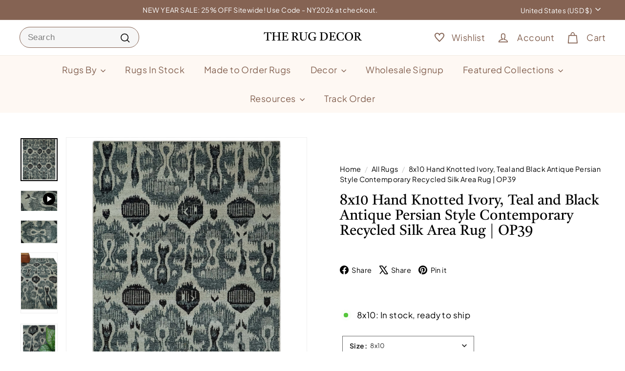

--- FILE ---
content_type: text/html; charset=utf-8
request_url: https://therugdecor.com/products/8x10-hand-knotted-ivory-teal-and-black-antique-persian-style-contemporary-recycled-silk-area-rug-op39
body_size: 84943
content:
<!doctype html>
<html class="no-js" lang="en" dir="ltr">
  <head>
<script async crossorigin fetchpriority="high" src="/cdn/shopifycloud/importmap-polyfill/es-modules-shim.2.4.0.js"></script>
<script type="text/javascript" data-squaredance="EqYfFcxaQANMOoLEJXrdycwrJ-Zwyvd_iVeJJp7fR_nh8oonTv7s3XPFfHY7y0XY" data-sqdv="1.0.1">
try{squaredanceCart=JSON.parse(decodeURIComponent("%5B%5D"))}catch(e){}
;!function(j,u,m,b,l,e){var n="jumbleberry",i="3.2.3",o=function(){o.v==i&&o.e?o.e.apply(o,arguments):o.q.push(arguments)}
,a=encodeURIComponent,t=decodeURIComponent,d=j.location;(o.push=o).l=!1,o.q=[],o.v=i,o.duid=function(n){return(
n=n&&u.cookie.match(RegExp(t("%5Cs*")+n.substr(0,21)+"id=([^;]+)")))?t(n[1].split(".")[0]):""},o.g=function(n,i){return!!(
i=RegExp("^[^#]*[?&]"+n+"=([^&#]+)").exec(i||d.href))&&t(i[1].replace(/\+/g," "))},o.s=function(n){for(var i=Math.round((
new Date).getTime()/1e3),t=d.hostname.split("."),r=t.length-1;0<r--&&/^(([a-z0-9]{4}-?){8}|[0-9]+)$/i.test(n)&&n!=o.duid(
o.p);)u.cookie=o.p.substr(0,21)+"id="+a(n)+"."+i+".0."+i+".; path=/; max-age=63072000; domain=."+t.slice(r,t.length
).join(".")},o.i=function(n,i,t){if("init"==n)return[o.u=o.duid(o.p=i),o.s(o.h=t||o.u)];t=t||{},(n=u.createElement(
"iframe")).src=o.d+o.p+"?hid="+a(o.h)+"&uid="+a(o.u)+"&event="+a(i||"")+"&transid="+a(t.transaction_id||"")+"&oi="+a(
t.order_index||"")+"&ctx="+a(JSON.stringify(t)),n.height=n.width=0,n.style="display:none;visibility:hidden",
n.sandbox="allow-forms allow-same-origin allow-scripts",n.referrerPolicy="unsafe-url",(u.body||u.head).appendChild(n)},
o.m=o.e=function(){var n,i;!j._RNGSeed&&o.i.apply(o,arguments)&&(n=u.createElement(m),i=u.getElementsByTagName(m)[0],
n.src=o.d+o.p+"?hid="+a(o.h)+"&uid="+a(o.u)+"&v="+o.v,n.async=!!o.h,o.e=!1,o.q.unshift(arguments),j.addEventListener(
"beforeunload",n.onerror=function(){o.e=o.i;for(var n=0;n<o.q.length;++n)o.apply(o,o.q[n]);o.q=[]}),
i.parentNode.insertBefore(n,i))},j[n]=j[n]||o,j[n].d=b}(window,document,"script","https://www.maxepv.com/");

jumbleberry("init", "EqYfFcxaQANMOoLEJXrdycwrJ-Zwyvd_iVeJJp7fR_n8m7z0nep058rf_BWsYNTaJyfpxczM902gffZAQb30l8RCb04zrvg8S_pHupr8cK8~", jumbleberry.g("sqdid") || jumbleberry.g("click_id"));
</script>
<meta charset="utf-8">
<meta http-equiv="X-UA-Compatible" content="IE=edge,chrome=1">
<meta name="viewport" content="width=device-width,initial-scale=1">

<meta name="theme-color" content="#856353">
<meta name="google-site-verification" content="pJ-f7UPqGjQjCKYLYI1MTcHNq5GfGWL4tfuzXUEMA3M" />
<meta name="google-site-verification" content="XkmL9CjbdVXJI8Q4oCz3vZ4hXxAzIiEY0LHWGAfC6_E" />




  
  
  
  
  
  
  


<link rel="canonical" href="https://therugdecor.com/products/8x10-hand-knotted-ivory-teal-and-black-antique-persian-style-contemporary-recycled-silk-area-rug-op39">

<link rel="preconnect" href="https://fonts.shopifycdn.com" crossorigin>

<!-- Preload Font Files -->
<link rel="preload" as="font" type="font/woff" crossorigin href="https://cdn.shopify.com/s/files/1/2664/8374/files/TiroBangla-Regular.woff?v=1727955685">
<link rel="preload" as="font" type="font/woff" crossorigin href="https://cdn.shopify.com/s/files/1/2664/8374/files/PlusJakartaSans.woff?v=1727955526">

<!-- 🔥 FIX: Non-blocking App CSS (Stops Lighthouse render-blocking warnings) -->
<link rel="preload" href="//therugdecor.com/cdn/shop/t/45/assets/magical-make-an-offer.css?20051" as="style" onload="this.rel='stylesheet'">
<link rel="preload" href="//therugdecor.com/cdn/shop/t/45/assets/config-header.css?20051" as="style" onload="this.rel='stylesheet'">
<link rel="preload" href="//therugdecor.com/cdn/shop/t/45/assets/vqb-style.css?20051" as="style" onload="this.rel='stylesheet'">

<noscript>
  <link rel="stylesheet" href="//therugdecor.com/cdn/shop/t/45/assets/magical-make-an-offer.css?20051">
  <link rel="stylesheet" href="//therugdecor.com/cdn/shop/t/45/assets/config-header.css?20051">
  <link rel="stylesheet" href="//therugdecor.com/cdn/shop/t/45/assets/vqb-style.css?20051">
</noscript><link rel="shortcut icon" href="//therugdecor.com/cdn/shop/files/TRD_LOGO_FINAL_14c63af8-0fcf-46c3-a7b7-4937a17ea7f6_32x32.png?v=1630560257" type="image/png">
<title>8x10 Hand Knotted Ivory, Teal and Black Antique Persian Style Contempo &ndash; The Rug Decor </title>
<meta name="description" content="This Hand-Knotted Rug has been Made with Handspun Recycled Silk. The beautiful colors of the rug and the modern design of the rug complete your space without making it look busy. Hand-Knotted rugs are durable and can last for decades if treated right.  Fine Hand-Knotted 8 feet and 10 feet Rug Made with Recycled Silk Co">
<meta property="og:site_name" content="The Rug Decor ">
<meta property="og:url" content="https://therugdecor.com/products/8x10-hand-knotted-ivory-teal-and-black-antique-persian-style-contemporary-recycled-silk-area-rug-op39">
<meta property="og:title" content="8x10 Hand Knotted Ivory, Teal and Black  Antique Persian Style Contemporary Recycled Silk Area Rug | OP39">
<meta property="og:type" content="product">
<meta property="og:description" content="This Hand-Knotted Rug has been Made with Handspun Recycled Silk. The beautiful colors of the rug and the modern design of the rug complete your space without making it look busy. Hand-Knotted rugs are durable and can last for decades if treated right.  Fine Hand-Knotted 8 feet and 10 feet Rug Made with Recycled Silk Co"><meta property="og:image" content="http://therugdecor.com/cdn/shop/products/8x10-hand-knotted-ivory-teal-and-black-antique-persian-style-contemporary-recycled-silk-area-rug-op39-700741.jpg?v=1762542699">
  <meta property="og:image:secure_url" content="https://therugdecor.com/cdn/shop/products/8x10-hand-knotted-ivory-teal-and-black-antique-persian-style-contemporary-recycled-silk-area-rug-op39-700741.jpg?v=1762542699">
  <meta property="og:image:width" content="1770">
  <meta property="og:image:height" content="2048"><meta name="twitter:site" content="@">
<meta name="twitter:card" content="summary_large_image">
<meta name="twitter:title" content="8x10 Hand Knotted Ivory, Teal and Black  Antique Persian Style Contemporary Recycled Silk Area Rug | OP39">
<meta name="twitter:description" content="This Hand-Knotted Rug has been Made with Handspun Recycled Silk. The beautiful colors of the rug and the modern design of the rug complete your space without making it look busy. Hand-Knotted rugs are durable and can last for decades if treated right.  Fine Hand-Knotted 8 feet and 10 feet Rug Made with Recycled Silk Co">

<style data-shopify>
  

  
  
  
</style>
<style data-shopify>:root {
    --colorBody: #ffffff;
    --colorBodyAlpha05: rgba(255, 255, 255, 0.05);
    --colorBodyDim: #f2f2f2;

    --colorBorder: #eeeeee;

    --colorBtnPrimary: #856353;
    --colorBtnPrimaryLight: #a27b69;
    --colorBtnPrimaryDim: #755749;
    --colorBtnPrimaryText: #ffffff;

    --colorCartDot: #856353;
    --colorCartDotText: #fff;

    --colorFooter: #FEF8F3;
    --colorFooterBorder: #eeeeee;
    --colorFooterText: #000000;

    --colorLink: #000000;

    --colorModalBg: rgba(246, 246, 246, 0.6);

    --colorNav: #ffffff;
    --colorNavSearch: #f6f6f6;
    --colorNavText: #856353;

    --colorPrice: #856353;

    --colorSaleTag: #856353;
    --colorSaleTagText: #ffffff;

    --colorScheme1Text: #FEF8F3;
    --colorScheme1Bg: #856353;
    --colorScheme2Text: #000000;
    --colorScheme2Bg: #fff;
    --colorScheme3Text: #856353;
    --colorScheme3Bg: #FEF8F3;

    --colorTextBody: #000000;
    --colorTextBodyAlpha005: rgba(0, 0, 0, 0.05);
    --colorTextBodyAlpha008: rgba(0, 0, 0, 0.08);
    --colorTextSavings: #856353;

    --colorToolbar: #856353;
    --colorToolbarText: #ffffff;

    --urlIcoSelect: url(//therugdecor.com/cdn/shop/t/45/assets/ico-select.svg);
    --urlSwirlSvg: url(//therugdecor.com/cdn/shop/t/45/assets/swirl.svg);

    --header-padding-bottom: 0;

    --pageTopPadding: 35px;
    --pageNarrow: 780px;
    --pageWidthPadding: 40px;
    --gridGutter: 22px;
    --indexSectionPadding: 60px;
    --sectionHeaderBottom: 40px;
    --collapsibleIconWidth: 12px;

    --sizeChartMargin: 30px 0;
    --sizeChartIconMargin: 5px;

    --newsletterReminderPadding: 20px 30px 20px 25px;

    --textFrameMargin: 10px;

    /*Shop Pay Installments*/
    --color-body-text: #000000;
    --color-body: #ffffff;
    --color-bg: #ffffff;

    --typeHeaderPrimary: "New York";
    --typeHeaderFallback: Iowan Old Style, Apple Garamond, Baskerville, Times New Roman, Droid Serif, Times, Source Serif Pro, serif, Apple Color Emoji, Segoe UI Emoji, Segoe UI Symbol;
    --typeHeaderSize: 34px;
    --typeHeaderWeight: 400;
    --typeHeaderLineHeight: 1.1;
    --typeHeaderSpacing: 0.0em;

    --typeBasePrimary:"system_ui";
    --typeBaseFallback:-apple-system, 'Segoe UI', Roboto, 'Helvetica Neue', 'Noto Sans', 'Liberation Sans', Arial, sans-serif, 'Apple Color Emoji', 'Segoe UI Emoji', 'Segoe UI Symbol', 'Noto Color Emoji';
    --typeBaseSize: 17px;
    --typeBaseWeight: 400;
    --typeBaseSpacing: 0.025em;
    --typeBaseLineHeight: 1.5;

    --colorSmallImageBg: #ffffff;
    --colorSmallImageBgDark: #f7f7f7;
    --colorLargeImageBg: #f6f6f6;
    --colorLargeImageBgLight: #ffffff;

    --icon-strokeWidth: 4px;
    --icon-strokeLinejoin: round;

    
      --buttonRadius: 3px;
      --btnPadding: 11px 25px;
    

    
      --roundness: 20px;
    

    
      --gridThickness: 0;
    

    --productTileMargin: 0%;
    --collectionTileMargin: 5%;

    --swatchSize: 40px;
  }

  @media screen and (max-width: 768px) {
    :root {
      --pageTopPadding: 15px;
      --pageNarrow: 330px;
      --pageWidthPadding: 17px;
      --gridGutter: 16px;
      --indexSectionPadding: 40px;
      --sectionHeaderBottom: 25px;
      --collapsibleIconWidth: 10px;
      --textFrameMargin: 7px;
      --typeBaseSize: 15px;

      
        --roundness: 15px;
        --btnPadding: 9px 25px;
      
    }
  }</style><!-- 🔥 FIX: Non-blocking Theme CSS -->
<link rel="preload" href="//therugdecor.com/cdn/shop/t/45/assets/components.css?v=116458849173937068011767941242" as="style" onload="this.rel='stylesheet'">
<noscript><link rel="stylesheet" href="//therugdecor.com/cdn/shop/t/45/assets/components.css?v=116458849173937068011767941242"></noscript>

<link rel="stylesheet" href="//therugdecor.com/cdn/shop/t/45/assets/overrides.css?v=182987583823548808241768196051" media="print" onload="this.media='all'">
<noscript><link rel="stylesheet" href="//therugdecor.com/cdn/shop/t/45/assets/overrides.css?v=182987583823548808241768196051"></noscript>

<link rel="preload" href="//therugdecor.com/cdn/shop/t/45/assets/slick.css?v=35107989112814935041763614845" as="style" onload="this.rel='stylesheet'">
<noscript><link rel="stylesheet" href="//therugdecor.com/cdn/shop/t/45/assets/slick.css?v=35107989112814935041763614845"></noscript>

<link rel="preload" href="//therugdecor.com/cdn/shop/t/45/assets/slick-theme.css?v=23120050069537035991763614845" as="style" onload="this.rel='stylesheet'">
<noscript><link rel="stylesheet" href="//therugdecor.com/cdn/shop/t/45/assets/slick-theme.css?v=23120050069537035991763614845"></noscript>



<style>
  :root {
    --productGridPadding: 12px;
  }
</style>

<script>
  document.documentElement.className = document.documentElement.className.replace('no-js', 'js');
  window.theme = window.theme || {};
  theme.settings = {
    themeName: 'Expanse',
    themeVersion: "5.2.5"
  };
</script><script type="importmap">
{
  "imports": {
    "@archetype-themes/scripts/config": "//therugdecor.com/cdn/shop/t/45/assets/config.js?v=46854268358620717621763614797",
    "@archetype-themes/scripts/helpers/a11y": "//therugdecor.com/cdn/shop/t/45/assets/a11y.js?v=146705825431690116351763614782",
    "@archetype-themes/scripts/helpers/ajax-renderer": "//therugdecor.com/cdn/shop/t/45/assets/ajax-renderer.js?v=7517952383981163841763614783",
    "@archetype-themes/scripts/helpers/cart": "//therugdecor.com/cdn/shop/t/45/assets/cart.js?v=83797180930675604941763614792",
    "@archetype-themes/scripts/helpers/currency": "//therugdecor.com/cdn/shop/t/45/assets/currency.js?v=30528371845530833611763614798",
    "@archetype-themes/scripts/helpers/library-loader": "//therugdecor.com/cdn/shop/t/45/assets/library-loader.js?v=156273567395030534951763614813",
    "@archetype-themes/scripts/helpers/section": "//therugdecor.com/cdn/shop/t/45/assets/section.js?v=132577235708517326151763614842",
    "@archetype-themes/scripts/helpers/utils": "//therugdecor.com/cdn/shop/t/45/assets/utils.js?v=125538862470536898921763614862",
    "@archetype-themes/scripts/helpers/vimeo": "//therugdecor.com/cdn/shop/t/45/assets/vimeo.js?v=24358449204266797831763614865",
    "@archetype-themes/scripts/helpers/youtube": "//therugdecor.com/cdn/shop/t/45/assets/youtube.js?v=65638137014896701821763614868",
    "@archetype-themes/scripts/modules/base-media": "//therugdecor.com/cdn/shop/t/45/assets/base-media.js?v=158686823065200144011763614787",
    "@archetype-themes/scripts/modules/cart-drawer": "//therugdecor.com/cdn/shop/t/45/assets/cart-drawer.js?v=160665800527820250051763614791",
    "@archetype-themes/scripts/modules/cart-form": "//therugdecor.com/cdn/shop/t/45/assets/cart-form.js?v=91196255046664301111763614791",
    "@archetype-themes/scripts/modules/collection-sidebar": "//therugdecor.com/cdn/shop/t/45/assets/collection-sidebar.js?v=32046460992339877421763614796",
    "@archetype-themes/scripts/modules/disclosure": "//therugdecor.com/cdn/shop/t/45/assets/disclosure.js?v=182459945533096787091763614801",
    "@archetype-themes/scripts/modules/drawers": "//therugdecor.com/cdn/shop/t/45/assets/drawers.js?v=107619225559659722991763614801",
    "@archetype-themes/scripts/modules/header-nav": "//therugdecor.com/cdn/shop/t/45/assets/header-nav.js?v=61102331513955961811763614806",
    "@archetype-themes/scripts/modules/modal": "//therugdecor.com/cdn/shop/t/45/assets/modal.js?v=103049627967414201881763614817",
    "@archetype-themes/scripts/modules/photoswipe": "//therugdecor.com/cdn/shop/t/45/assets/photoswipe.js?v=61950094564222720771763614824",
    "@archetype-themes/scripts/modules/product-media": "//therugdecor.com/cdn/shop/t/45/assets/product-media.js?v=114769602821602274331763614829",
    "@archetype-themes/scripts/modules/product-recommendations": "//therugdecor.com/cdn/shop/t/45/assets/product-recommendations.js?v=129269900080061478331763614830",
    "@archetype-themes/scripts/modules/slideshow": "//therugdecor.com/cdn/shop/t/45/assets/slideshow.js?v=156838720240918166541763614846",
    "@archetype-themes/scripts/modules/swatches": "//therugdecor.com/cdn/shop/t/45/assets/swatches.js?v=115748111205220542111763614848",
    "@archetype-themes/scripts/modules/video-modal": "//therugdecor.com/cdn/shop/t/45/assets/video-modal.js?v=124352799055401291551763614863",
    "@archetype-themes/scripts/modules/video-section": "//therugdecor.com/cdn/shop/t/45/assets/video-section.js?v=145713833504631471951763614864",
    "@archetype-themes/scripts/vendors/flickity": "//therugdecor.com/cdn/shop/t/45/assets/flickity.js?v=64834745540944186391763614804",
    "@archetype-themes/scripts/vendors/flickity-fade": "//therugdecor.com/cdn/shop/t/45/assets/flickity-fade.js?v=183919691856929975431763614803",
    "@archetype-themes/scripts/vendors/in-view": "//therugdecor.com/cdn/shop/t/45/assets/in-view.js?v=114407302255486814571763614810",
    "@archetype-themes/scripts/vendors/photoswipe-ui-default.min": "//therugdecor.com/cdn/shop/t/45/assets/photoswipe-ui-default.min.js?v=38398438522819608121763614824",
    "@archetype-themes/scripts/vendors/photoswipe.min": "//therugdecor.com/cdn/shop/t/45/assets/photoswipe.min.js?v=14839465386805463181763614825",
    "@archetype-themes/utils/pubsub": "//therugdecor.com/cdn/shop/t/45/assets/pubsub.js?v=133006050037748302171763614830",
    "@archetype-themes/utils/script-loader": "//therugdecor.com/cdn/shop/t/45/assets/script-loader.js?v=25126702851678854941763614834",
    "components/announcement-bar": "//therugdecor.com/cdn/shop/t/45/assets/announcement-bar.js?v=130357584752841676451763614784",
    "components/block-buy-buttons": "//therugdecor.com/cdn/shop/t/45/assets/block-buy-buttons.js?v=11796062151789649231763614787",
    "components/block-price": "//therugdecor.com/cdn/shop/t/45/assets/block-price.js?v=163350562479400801831763614789",
    "components/block-variant-picker": "//therugdecor.com/cdn/shop/t/45/assets/block-variant-picker.js?v=1977561798542972771763614790",
    "components/collapsible": "//therugdecor.com/cdn/shop/t/45/assets/collapsible.js?v=155419906067739637921763614795",
    "components/gift-card-recipient-form": "//therugdecor.com/cdn/shop/t/45/assets/gift-card-recipient-form.js?v=64755253772159527141763614804",
    "components/header-mobile-nav": "//therugdecor.com/cdn/shop/t/45/assets/header-mobile-nav.js?v=34501982044316274591763614806",
    "components/item-grid": "//therugdecor.com/cdn/shop/t/45/assets/item-grid.js?v=107643764253550890061763614811",
    "components/newsletter-reminder": "//therugdecor.com/cdn/shop/t/45/assets/newsletter-reminder.js?v=90617379688067204021763614818",
    "components/parallax-image": "//therugdecor.com/cdn/shop/t/45/assets/parallax-image.js?v=52940338558575531261763614821",
    "components/predictive-search": "//therugdecor.com/cdn/shop/t/45/assets/predictive-search.js?v=15090602624663280721763614827",
    "components/price-range": "//therugdecor.com/cdn/shop/t/45/assets/price-range.js?v=123052969041133689781763614827",
    "components/product-images": "//therugdecor.com/cdn/shop/t/45/assets/product-images.js?v=88344245524099105901763614828",
    "components/product-inventory": "//therugdecor.com/cdn/shop/t/45/assets/product-inventory.js?v=172494137217455920851763614829",
    "components/quantity-selector": "//therugdecor.com/cdn/shop/t/45/assets/quantity-selector.js?v=19884633747308054381763614830",
    "components/quick-add": "//therugdecor.com/cdn/shop/t/45/assets/quick-add.js?v=153468363738513771401763614831",
    "components/quick-shop": "//therugdecor.com/cdn/shop/t/45/assets/quick-shop.js?v=97897957291450767481763614832",
    "components/rte": "//therugdecor.com/cdn/shop/t/45/assets/rte.js?v=181885037864920336431763614833",
    "components/section-advanced-accordion": "//therugdecor.com/cdn/shop/t/45/assets/section-advanced-accordion.js?v=160203125380940052601763614834",
    "components/section-age-verification-popup": "//therugdecor.com/cdn/shop/t/45/assets/section-age-verification-popup.js?v=70734405310605133951763614835",
    "components/section-background-image-text": "//therugdecor.com/cdn/shop/t/45/assets/section-background-image-text.js?v=17382720343615129641763614835",
    "components/section-collection-header": "//therugdecor.com/cdn/shop/t/45/assets/section-collection-header.js?v=40131443076822210851763614836",
    "components/section-countdown": "//therugdecor.com/cdn/shop/t/45/assets/section-countdown.js?v=109956453145979029921763614836",
    "components/section-footer": "//therugdecor.com/cdn/shop/t/45/assets/section-footer.js?v=164218822520813513031763614836",
    "components/section-header": "//therugdecor.com/cdn/shop/t/45/assets/section-header.js?v=18369522156731752591763614837",
    "components/section-hotspots": "//therugdecor.com/cdn/shop/t/45/assets/section-hotspots.js?v=176317069189202021961763614837",
    "components/section-image-compare": "//therugdecor.com/cdn/shop/t/45/assets/section-image-compare.js?v=172731276419655354281763614837",
    "components/section-main-addresses": "//therugdecor.com/cdn/shop/t/45/assets/section-main-addresses.js?v=38269558316828166111763614838",
    "components/section-main-cart": "//therugdecor.com/cdn/shop/t/45/assets/section-main-cart.js?v=112925653898238753791763614838",
    "components/section-main-login": "//therugdecor.com/cdn/shop/t/45/assets/section-main-login.js?v=141583384861984065451763614839",
    "components/section-map": "//therugdecor.com/cdn/shop/t/45/assets/section-map.js?v=8045789484266781521763614839",
    "components/section-more-products-vendor": "//therugdecor.com/cdn/shop/t/45/assets/section-more-products-vendor.js?v=109256806162307803791763614840",
    "components/section-newsletter-popup": "//therugdecor.com/cdn/shop/t/45/assets/section-newsletter-popup.js?v=63124875165464732401763614840",
    "components/section-password-header": "//therugdecor.com/cdn/shop/t/45/assets/section-password-header.js?v=113265428254908848341763614840",
    "components/section-recently-viewed": "//therugdecor.com/cdn/shop/t/45/assets/section-recently-viewed.js?v=71380856058705518961763614841",
    "components/section-testimonials": "//therugdecor.com/cdn/shop/t/45/assets/section-testimonials.js?v=99252732340278527291763614841",
    "components/section-toolbar": "//therugdecor.com/cdn/shop/t/45/assets/section-toolbar.js?v=138777767681444653671763614841",
    "components/store-availability": "//therugdecor.com/cdn/shop/t/45/assets/store-availability.js?v=63703472421863417921763614848",
    "components/tool-tip": "//therugdecor.com/cdn/shop/t/45/assets/tool-tip.js?v=90403548259094193031763614860",
    "components/tool-tip-trigger": "//therugdecor.com/cdn/shop/t/45/assets/tool-tip-trigger.js?v=140183424560662924111763614860",
    "components/variant-sku": "//therugdecor.com/cdn/shop/t/45/assets/variant-sku.js?v=177336021623114299181763614862",
    "components/video-media": "//therugdecor.com/cdn/shop/t/45/assets/video-media.js?v=73971623221435132531763614863",
    "js-cookie": "//therugdecor.com/cdn/shop/t/45/assets/js.cookie.mjs?v=38015963105781969301763614812",
    "nouislider": "//therugdecor.com/cdn/shop/t/45/assets/nouislider.js?v=100438778919154896961763614818"
  }
}
</script>
<script>
  if (!(HTMLScriptElement.supports && HTMLScriptElement.supports('importmap'))) {
    const el = document.createElement('script')
    el.async = true
    el.src = "//therugdecor.com/cdn/shop/t/45/assets/es-module-shims.min.js?v=3197203922110785981763614802"
    document.head.appendChild(el)
  }
</script>

<script type="module" src="//therugdecor.com/cdn/shop/t/45/assets/is-land.min.js?v=92343381495565747271763614811"></script>



<script type="module">
  try {
    const importMap = document.querySelector('script[type="importmap"]')
    const importMapJson = JSON.parse(importMap.textContent)
    const importMapModules = Object.values(importMapJson.imports)
    for (let i = 0; i < importMapModules.length; i++) {
      const link = document.createElement('link')
      link.rel = 'modulepreload'
      link.href = importMapModules[i]
      document.head.appendChild(link)
    }
  } catch (e) {
    console.error(e)
  }
</script>
<script>window.performance && window.performance.mark && window.performance.mark('shopify.content_for_header.start');</script><meta name="facebook-domain-verification" content="4mh250ka00m624eoylhbckunqew220">
<meta id="shopify-digital-wallet" name="shopify-digital-wallet" content="/26648374/digital_wallets/dialog">
<meta name="shopify-checkout-api-token" content="6dddd335b441ac39c5a7e1e95638b523">
<meta id="in-context-paypal-metadata" data-shop-id="26648374" data-venmo-supported="false" data-environment="production" data-locale="en_US" data-paypal-v4="true" data-currency="USD">
<link rel="alternate" hreflang="x-default" href="https://therugdecor.com/products/8x10-hand-knotted-ivory-teal-and-black-antique-persian-style-contemporary-recycled-silk-area-rug-op39">
<link rel="alternate" hreflang="en" href="https://therugdecor.com/products/8x10-hand-knotted-ivory-teal-and-black-antique-persian-style-contemporary-recycled-silk-area-rug-op39">
<link rel="alternate" hreflang="en-AU" href="https://therugdecor.com/en-au/products/8x10-hand-knotted-ivory-teal-and-black-antique-persian-style-contemporary-recycled-silk-area-rug-op39">
<link rel="alternate" type="application/json+oembed" href="https://therugdecor.com/products/8x10-hand-knotted-ivory-teal-and-black-antique-persian-style-contemporary-recycled-silk-area-rug-op39.oembed">
<script async="async" src="/checkouts/internal/preloads.js?locale=en-US"></script>
<link rel="preconnect" href="https://shop.app" crossorigin="anonymous">
<script async="async" src="https://shop.app/checkouts/internal/preloads.js?locale=en-US&shop_id=26648374" crossorigin="anonymous"></script>
<script id="apple-pay-shop-capabilities" type="application/json">{"shopId":26648374,"countryCode":"US","currencyCode":"USD","merchantCapabilities":["supports3DS"],"merchantId":"gid:\/\/shopify\/Shop\/26648374","merchantName":"The Rug Decor ","requiredBillingContactFields":["postalAddress","email","phone"],"requiredShippingContactFields":["postalAddress","email","phone"],"shippingType":"shipping","supportedNetworks":["visa","masterCard","amex","discover","elo","jcb"],"total":{"type":"pending","label":"The Rug Decor ","amount":"1.00"},"shopifyPaymentsEnabled":true,"supportsSubscriptions":true}</script>
<script id="shopify-features" type="application/json">{"accessToken":"6dddd335b441ac39c5a7e1e95638b523","betas":["rich-media-storefront-analytics"],"domain":"therugdecor.com","predictiveSearch":true,"shopId":26648374,"locale":"en"}</script>
<script>var Shopify = Shopify || {};
Shopify.shop = "the-rug-decor.myshopify.com";
Shopify.locale = "en";
Shopify.currency = {"active":"USD","rate":"1.0"};
Shopify.country = "US";
Shopify.theme = {"name":"SEO the-rug-decor-20Nov2025","id":136707539078,"schema_name":"Expanse","schema_version":"5.2.5","theme_store_id":null,"role":"main"};
Shopify.theme.handle = "null";
Shopify.theme.style = {"id":null,"handle":null};
Shopify.cdnHost = "therugdecor.com/cdn";
Shopify.routes = Shopify.routes || {};
Shopify.routes.root = "/";</script>
<script type="module">!function(o){(o.Shopify=o.Shopify||{}).modules=!0}(window);</script>
<script>!function(o){function n(){var o=[];function n(){o.push(Array.prototype.slice.apply(arguments))}return n.q=o,n}var t=o.Shopify=o.Shopify||{};t.loadFeatures=n(),t.autoloadFeatures=n()}(window);</script>
<script>
  window.ShopifyPay = window.ShopifyPay || {};
  window.ShopifyPay.apiHost = "shop.app\/pay";
  window.ShopifyPay.redirectState = null;
</script>
<script id="shop-js-analytics" type="application/json">{"pageType":"product"}</script>
<script defer="defer" async type="module" src="//therugdecor.com/cdn/shopifycloud/shop-js/modules/v2/client.init-shop-cart-sync_C5BV16lS.en.esm.js"></script>
<script defer="defer" async type="module" src="//therugdecor.com/cdn/shopifycloud/shop-js/modules/v2/chunk.common_CygWptCX.esm.js"></script>
<script type="module">
  await import("//therugdecor.com/cdn/shopifycloud/shop-js/modules/v2/client.init-shop-cart-sync_C5BV16lS.en.esm.js");
await import("//therugdecor.com/cdn/shopifycloud/shop-js/modules/v2/chunk.common_CygWptCX.esm.js");

  window.Shopify.SignInWithShop?.initShopCartSync?.({"fedCMEnabled":true,"windoidEnabled":true});

</script>
<script>
  window.Shopify = window.Shopify || {};
  if (!window.Shopify.featureAssets) window.Shopify.featureAssets = {};
  window.Shopify.featureAssets['shop-js'] = {"shop-cart-sync":["modules/v2/client.shop-cart-sync_ZFArdW7E.en.esm.js","modules/v2/chunk.common_CygWptCX.esm.js"],"init-fed-cm":["modules/v2/client.init-fed-cm_CmiC4vf6.en.esm.js","modules/v2/chunk.common_CygWptCX.esm.js"],"shop-button":["modules/v2/client.shop-button_tlx5R9nI.en.esm.js","modules/v2/chunk.common_CygWptCX.esm.js"],"shop-cash-offers":["modules/v2/client.shop-cash-offers_DOA2yAJr.en.esm.js","modules/v2/chunk.common_CygWptCX.esm.js","modules/v2/chunk.modal_D71HUcav.esm.js"],"init-windoid":["modules/v2/client.init-windoid_sURxWdc1.en.esm.js","modules/v2/chunk.common_CygWptCX.esm.js"],"shop-toast-manager":["modules/v2/client.shop-toast-manager_ClPi3nE9.en.esm.js","modules/v2/chunk.common_CygWptCX.esm.js"],"init-shop-email-lookup-coordinator":["modules/v2/client.init-shop-email-lookup-coordinator_B8hsDcYM.en.esm.js","modules/v2/chunk.common_CygWptCX.esm.js"],"init-shop-cart-sync":["modules/v2/client.init-shop-cart-sync_C5BV16lS.en.esm.js","modules/v2/chunk.common_CygWptCX.esm.js"],"avatar":["modules/v2/client.avatar_BTnouDA3.en.esm.js"],"pay-button":["modules/v2/client.pay-button_FdsNuTd3.en.esm.js","modules/v2/chunk.common_CygWptCX.esm.js"],"init-customer-accounts":["modules/v2/client.init-customer-accounts_DxDtT_ad.en.esm.js","modules/v2/client.shop-login-button_C5VAVYt1.en.esm.js","modules/v2/chunk.common_CygWptCX.esm.js","modules/v2/chunk.modal_D71HUcav.esm.js"],"init-shop-for-new-customer-accounts":["modules/v2/client.init-shop-for-new-customer-accounts_ChsxoAhi.en.esm.js","modules/v2/client.shop-login-button_C5VAVYt1.en.esm.js","modules/v2/chunk.common_CygWptCX.esm.js","modules/v2/chunk.modal_D71HUcav.esm.js"],"shop-login-button":["modules/v2/client.shop-login-button_C5VAVYt1.en.esm.js","modules/v2/chunk.common_CygWptCX.esm.js","modules/v2/chunk.modal_D71HUcav.esm.js"],"init-customer-accounts-sign-up":["modules/v2/client.init-customer-accounts-sign-up_CPSyQ0Tj.en.esm.js","modules/v2/client.shop-login-button_C5VAVYt1.en.esm.js","modules/v2/chunk.common_CygWptCX.esm.js","modules/v2/chunk.modal_D71HUcav.esm.js"],"shop-follow-button":["modules/v2/client.shop-follow-button_Cva4Ekp9.en.esm.js","modules/v2/chunk.common_CygWptCX.esm.js","modules/v2/chunk.modal_D71HUcav.esm.js"],"checkout-modal":["modules/v2/client.checkout-modal_BPM8l0SH.en.esm.js","modules/v2/chunk.common_CygWptCX.esm.js","modules/v2/chunk.modal_D71HUcav.esm.js"],"lead-capture":["modules/v2/client.lead-capture_Bi8yE_yS.en.esm.js","modules/v2/chunk.common_CygWptCX.esm.js","modules/v2/chunk.modal_D71HUcav.esm.js"],"shop-login":["modules/v2/client.shop-login_D6lNrXab.en.esm.js","modules/v2/chunk.common_CygWptCX.esm.js","modules/v2/chunk.modal_D71HUcav.esm.js"],"payment-terms":["modules/v2/client.payment-terms_CZxnsJam.en.esm.js","modules/v2/chunk.common_CygWptCX.esm.js","modules/v2/chunk.modal_D71HUcav.esm.js"]};
</script>
<script>(function() {
  var isLoaded = false;
  function asyncLoad() {
    if (isLoaded) return;
    isLoaded = true;
    var urls = ["\/\/cdn.ywxi.net\/js\/partner-shopify.js?shop=the-rug-decor.myshopify.com","https:\/\/loox.io\/widget\/4yeelA_f8F\/loox.1601801935123.js?shop=the-rug-decor.myshopify.com","https:\/\/bingshoppingtool-t2app-prod.trafficmanager.net\/uet\/tracking_script?shop=the-rug-decor.myshopify.com","https:\/\/ecommplugins-scripts.trustpilot.com\/v2.1\/js\/header.min.js?settings=eyJrZXkiOiJoZDB3VFRJZkhaY2RPQXFSIiwicyI6InNrdSJ9\u0026shop=the-rug-decor.myshopify.com","https:\/\/ecommplugins-trustboxsettings.trustpilot.com\/the-rug-decor.myshopify.com.js?settings=1646465752723\u0026shop=the-rug-decor.myshopify.com","https:\/\/widget.trustpilot.com\/bootstrap\/v5\/tp.widget.sync.bootstrap.min.js?shop=the-rug-decor.myshopify.com","\/\/code.tidio.co\/u11pt4jzeaw9gqrlcuarbtc9i4geouuu.js?shop=the-rug-decor.myshopify.com","https:\/\/cdn.one.store\/javascript\/dist\/1.0\/jcr-widget.js?account_id=shopify:the-rug-decor.myshopify.com\u0026shop=the-rug-decor.myshopify.com","https:\/\/cdn.shopify.com\/s\/files\/1\/2664\/8374\/t\/28\/assets\/booster_eu_cookie_26648374.js?v=1651271133\u0026shop=the-rug-decor.myshopify.com","https:\/\/sliderapp.hulkapps.com\/assets\/js\/slider.js?shop=the-rug-decor.myshopify.com","https:\/\/zooomyapps.com\/wishlist\/ZooomyOrders.js?shop=the-rug-decor.myshopify.com","\/\/cdn.shopify.com\/proxy\/0ea09606f4a412ec51839ddcef777e1d27a7f992dab21a3bcb0b75c1ebc3f232\/b2b-solution.bsscommerce.com\/js\/bss-b2b-cp.js?shop=the-rug-decor.myshopify.com\u0026sp-cache-control=cHVibGljLCBtYXgtYWdlPTkwMA","https:\/\/orderstatus.w3apps.co\/js\/orderlookup.js?shop=the-rug-decor.myshopify.com","https:\/\/cdn.rebuyengine.com\/onsite\/js\/rebuy.js?shop=the-rug-decor.myshopify.com"];
    for (var i = 0; i < urls.length; i++) {
      var s = document.createElement('script');
      s.type = 'text/javascript';
      s.async = true;
      s.src = urls[i];
      var x = document.getElementsByTagName('script')[0];
      x.parentNode.insertBefore(s, x);
    }
  };
  if(window.attachEvent) {
    window.attachEvent('onload', asyncLoad);
  } else {
    window.addEventListener('load', asyncLoad, false);
  }
})();</script>
<script id="__st">var __st={"a":26648374,"offset":-18000,"reqid":"dda13750-6e86-41a2-89f3-c40fbcbc8de6-1768700046","pageurl":"therugdecor.com\/products\/8x10-hand-knotted-ivory-teal-and-black-antique-persian-style-contemporary-recycled-silk-area-rug-op39","u":"a4597cfdb9bd","p":"product","rtyp":"product","rid":6723932094598};</script>
<script>window.ShopifyPaypalV4VisibilityTracking = true;</script>
<script id="captcha-bootstrap">!function(){'use strict';const t='contact',e='account',n='new_comment',o=[[t,t],['blogs',n],['comments',n],[t,'customer']],c=[[e,'customer_login'],[e,'guest_login'],[e,'recover_customer_password'],[e,'create_customer']],r=t=>t.map((([t,e])=>`form[action*='/${t}']:not([data-nocaptcha='true']) input[name='form_type'][value='${e}']`)).join(','),a=t=>()=>t?[...document.querySelectorAll(t)].map((t=>t.form)):[];function s(){const t=[...o],e=r(t);return a(e)}const i='password',u='form_key',d=['recaptcha-v3-token','g-recaptcha-response','h-captcha-response',i],f=()=>{try{return window.sessionStorage}catch{return}},m='__shopify_v',_=t=>t.elements[u];function p(t,e,n=!1){try{const o=window.sessionStorage,c=JSON.parse(o.getItem(e)),{data:r}=function(t){const{data:e,action:n}=t;return t[m]||n?{data:e,action:n}:{data:t,action:n}}(c);for(const[e,n]of Object.entries(r))t.elements[e]&&(t.elements[e].value=n);n&&o.removeItem(e)}catch(o){console.error('form repopulation failed',{error:o})}}const l='form_type',E='cptcha';function T(t){t.dataset[E]=!0}const w=window,h=w.document,L='Shopify',v='ce_forms',y='captcha';let A=!1;((t,e)=>{const n=(g='f06e6c50-85a8-45c8-87d0-21a2b65856fe',I='https://cdn.shopify.com/shopifycloud/storefront-forms-hcaptcha/ce_storefront_forms_captcha_hcaptcha.v1.5.2.iife.js',D={infoText:'Protected by hCaptcha',privacyText:'Privacy',termsText:'Terms'},(t,e,n)=>{const o=w[L][v],c=o.bindForm;if(c)return c(t,g,e,D).then(n);var r;o.q.push([[t,g,e,D],n]),r=I,A||(h.body.append(Object.assign(h.createElement('script'),{id:'captcha-provider',async:!0,src:r})),A=!0)});var g,I,D;w[L]=w[L]||{},w[L][v]=w[L][v]||{},w[L][v].q=[],w[L][y]=w[L][y]||{},w[L][y].protect=function(t,e){n(t,void 0,e),T(t)},Object.freeze(w[L][y]),function(t,e,n,w,h,L){const[v,y,A,g]=function(t,e,n){const i=e?o:[],u=t?c:[],d=[...i,...u],f=r(d),m=r(i),_=r(d.filter((([t,e])=>n.includes(e))));return[a(f),a(m),a(_),s()]}(w,h,L),I=t=>{const e=t.target;return e instanceof HTMLFormElement?e:e&&e.form},D=t=>v().includes(t);t.addEventListener('submit',(t=>{const e=I(t);if(!e)return;const n=D(e)&&!e.dataset.hcaptchaBound&&!e.dataset.recaptchaBound,o=_(e),c=g().includes(e)&&(!o||!o.value);(n||c)&&t.preventDefault(),c&&!n&&(function(t){try{if(!f())return;!function(t){const e=f();if(!e)return;const n=_(t);if(!n)return;const o=n.value;o&&e.removeItem(o)}(t);const e=Array.from(Array(32),(()=>Math.random().toString(36)[2])).join('');!function(t,e){_(t)||t.append(Object.assign(document.createElement('input'),{type:'hidden',name:u})),t.elements[u].value=e}(t,e),function(t,e){const n=f();if(!n)return;const o=[...t.querySelectorAll(`input[type='${i}']`)].map((({name:t})=>t)),c=[...d,...o],r={};for(const[a,s]of new FormData(t).entries())c.includes(a)||(r[a]=s);n.setItem(e,JSON.stringify({[m]:1,action:t.action,data:r}))}(t,e)}catch(e){console.error('failed to persist form',e)}}(e),e.submit())}));const S=(t,e)=>{t&&!t.dataset[E]&&(n(t,e.some((e=>e===t))),T(t))};for(const o of['focusin','change'])t.addEventListener(o,(t=>{const e=I(t);D(e)&&S(e,y())}));const B=e.get('form_key'),M=e.get(l),P=B&&M;t.addEventListener('DOMContentLoaded',(()=>{const t=y();if(P)for(const e of t)e.elements[l].value===M&&p(e,B);[...new Set([...A(),...v().filter((t=>'true'===t.dataset.shopifyCaptcha))])].forEach((e=>S(e,t)))}))}(h,new URLSearchParams(w.location.search),n,t,e,['guest_login'])})(!0,!0)}();</script>
<script integrity="sha256-4kQ18oKyAcykRKYeNunJcIwy7WH5gtpwJnB7kiuLZ1E=" data-source-attribution="shopify.loadfeatures" defer="defer" src="//therugdecor.com/cdn/shopifycloud/storefront/assets/storefront/load_feature-a0a9edcb.js" crossorigin="anonymous"></script>
<script crossorigin="anonymous" defer="defer" src="//therugdecor.com/cdn/shopifycloud/storefront/assets/shopify_pay/storefront-65b4c6d7.js?v=20250812"></script>
<script data-source-attribution="shopify.dynamic_checkout.dynamic.init">var Shopify=Shopify||{};Shopify.PaymentButton=Shopify.PaymentButton||{isStorefrontPortableWallets:!0,init:function(){window.Shopify.PaymentButton.init=function(){};var t=document.createElement("script");t.src="https://therugdecor.com/cdn/shopifycloud/portable-wallets/latest/portable-wallets.en.js",t.type="module",document.head.appendChild(t)}};
</script>
<script data-source-attribution="shopify.dynamic_checkout.buyer_consent">
  function portableWalletsHideBuyerConsent(e){var t=document.getElementById("shopify-buyer-consent"),n=document.getElementById("shopify-subscription-policy-button");t&&n&&(t.classList.add("hidden"),t.setAttribute("aria-hidden","true"),n.removeEventListener("click",e))}function portableWalletsShowBuyerConsent(e){var t=document.getElementById("shopify-buyer-consent"),n=document.getElementById("shopify-subscription-policy-button");t&&n&&(t.classList.remove("hidden"),t.removeAttribute("aria-hidden"),n.addEventListener("click",e))}window.Shopify?.PaymentButton&&(window.Shopify.PaymentButton.hideBuyerConsent=portableWalletsHideBuyerConsent,window.Shopify.PaymentButton.showBuyerConsent=portableWalletsShowBuyerConsent);
</script>
<script>
  function portableWalletsCleanup(e){e&&e.src&&console.error("Failed to load portable wallets script "+e.src);var t=document.querySelectorAll("shopify-accelerated-checkout .shopify-payment-button__skeleton, shopify-accelerated-checkout-cart .wallet-cart-button__skeleton"),e=document.getElementById("shopify-buyer-consent");for(let e=0;e<t.length;e++)t[e].remove();e&&e.remove()}function portableWalletsNotLoadedAsModule(e){e instanceof ErrorEvent&&"string"==typeof e.message&&e.message.includes("import.meta")&&"string"==typeof e.filename&&e.filename.includes("portable-wallets")&&(window.removeEventListener("error",portableWalletsNotLoadedAsModule),window.Shopify.PaymentButton.failedToLoad=e,"loading"===document.readyState?document.addEventListener("DOMContentLoaded",window.Shopify.PaymentButton.init):window.Shopify.PaymentButton.init())}window.addEventListener("error",portableWalletsNotLoadedAsModule);
</script>

<script type="module" src="https://therugdecor.com/cdn/shopifycloud/portable-wallets/latest/portable-wallets.en.js" onError="portableWalletsCleanup(this)" crossorigin="anonymous"></script>
<script nomodule>
  document.addEventListener("DOMContentLoaded", portableWalletsCleanup);
</script>

<link id="shopify-accelerated-checkout-styles" rel="stylesheet" media="screen" href="https://therugdecor.com/cdn/shopifycloud/portable-wallets/latest/accelerated-checkout-backwards-compat.css" crossorigin="anonymous">
<style id="shopify-accelerated-checkout-cart">
        #shopify-buyer-consent {
  margin-top: 1em;
  display: inline-block;
  width: 100%;
}

#shopify-buyer-consent.hidden {
  display: none;
}

#shopify-subscription-policy-button {
  background: none;
  border: none;
  padding: 0;
  text-decoration: underline;
  font-size: inherit;
  cursor: pointer;
}

#shopify-subscription-policy-button::before {
  box-shadow: none;
}

      </style>

<script>window.performance && window.performance.mark && window.performance.mark('shopify.content_for_header.end');</script>

<!-- Clarity -->
<script type="text/javascript">
(function(c,l,a,r,i,t,y){
c[a]=c[a]||function(){(c[a].q=c[a].q||[]).push(arguments)};
t=l.createElement(r);t.async=1;t.src="https://www.clarity.ms/tag/"+i;
y=l.getElementsByTagName(r)[0];y.parentNode.insertBefore(t,y);
})(window, document, "clarity", "script", "hm8s8dlc6f");
</script>
<script>
document.addEventListener("DOMContentLoaded", () => {
  document.querySelectorAll("link[rel='stylesheet']").forEach(link => {
    const href = link.getAttribute("href");
    if (href && (href.includes("magical-make-an-offer") ||
                 href.includes("vqb-style") ||
                 href.includes("config-header"))) {
      link.setAttribute("rel", "preload");
      link.setAttribute("as", "style");
      link.setAttribute("onload", "this.rel='stylesheet'");
    }
  });
});
</script>

<!-- BEGIN app block: shopify://apps/squaredance/blocks/squaredance-pixel/7f292b5b-a8c2-4f25-b417-27635caf2a12 --><script type="text/javascript" data-squaredance="EqYfFcxaQANMOoLEJXrdycwrJ-Zwyvd_iVeJJp7fR_nh8oonTv7s3XPFfHY7y0XY" data-sqdv="1.0.1">
try{squaredanceCart=JSON.parse(decodeURIComponent("%5B%5D"))}catch(e){}
;!function(j,u,m,b,l,e){var n="jumbleberry",i="3.2.2",o=function(){o.v==i&&o.e?o.e.apply(o,arguments):o.q.push(arguments)}
,a=encodeURIComponent,t=decodeURIComponent,d=j.location;(o.push=o).l=!1,o.q=[],o.v=i,o.duid=function(n){return(
n=n&&u.cookie.match(RegExp(t("%5Cs*")+n.substr(0,21)+"id=([^;]+)")))?t(n[1].split(".")[0]):""},o.g=function(n,i){return!!(
i=RegExp("^[^#]*[?&]"+n+"=([^&#]+)").exec(i||d.href))&&t(i[1].replace(/\+/g," "))},o.s=function(n){for(var i=Math.round((
new Date).getTime()/1e3),t=d.hostname.split("."),r=t.length-1;0<r--&&/^(([a-z0-9]{4}-?){8}|[0-9]+)$/i.test(n)&&n!=o.duid(
o.p);)u.cookie=o.p.substr(0,21)+"id="+a(n)+"."+i+".0."+i+".; path=/; max-age=63072000; domain=."+t.slice(r,t.length
).join(".")},o.i=function(n,i,t){if("init"==n)return[o.u=o.duid(o.p=i),o.s(o.h=t||o.u)];t=t||{},(n=u.createElement(
"iframe")).src=o.d+o.p+"?hid="+a(o.h)+"&uid="+a(o.u)+"&event="+a(i||"")+"&transid="+a(t.transaction_id||"")+"&oi="+a(
t.order_index||"")+"&ctx="+a(JSON.stringify(t)),n.height=n.width=0,n.style="display:none;visibility:hidden",
n.sandbox="allow-forms allow-same-origin allow-scripts",n.referrerPolicy="unsafe-url",(u.body||u.head).appendChild(n)},
o.m=o.e=function(){var n,i;!j._RNGSeed&&o.i.apply(o,arguments)&&(n=u.createElement(m),i=u.getElementsByTagName(m)[0],
n.src=o.d+o.p+"?hid="+a(o.h)+"&uid="+a(o.u)+"&v="+o.v,n.async=!!o.h,o.e=!1,o.q.unshift(arguments),j.addEventListener(
"beforeunload",n.onerror=function(){o.e=o.i;for(var n=0;n<o.q.length;++n)o.apply(o,o.q[n]);o.q=[]}),
i.parentNode.insertBefore(n,i))},j[n]=j[n]||o,j[n].d=b}(window,document,"script","https://www.maxepv.com/");

jumbleberry("init", "EqYfFcxaQANMOoLEJXrdycwrJ-Zwyvd_iVeJJp7fR_n8m7z0nep058rf_BWsYNTaJyfpxczM902gffZAQb30l8RCb04zrvg8S_pHupr8cK8~" , jumbleberry.g("sqdid") || jumbleberry.g("click_id"));
</script>


<!-- END app block --><!-- BEGIN app block: shopify://apps/bss-b2b-solution/blocks/config-header/451233f2-9631-4c49-8b6f-057e4ebcde7f -->

<script id="bss-b2b-config-data">
  	if (typeof BSS_B2B == 'undefined') {
  		var BSS_B2B = {};
	}

	
        BSS_B2B.storeId = 11668;
        BSS_B2B.currentPlan = "false";
        BSS_B2B.planCode = "advanced";
        BSS_B2B.shopModules = JSON.parse('[{"code":"qb","status":1},{"code":"cp","status":1},{"code":"act","status":1},{"code":"form","status":1},{"code":"tax_exempt","status":1},{"code":"amo","status":1},{"code":"mc","status":1},{"code":"public_api","status":0},{"code":"dc","status":1},{"code":"cart_note","status":1},{"code":"mo","status":1},{"code":"tax_display","status":1},{"code":"sr","status":1},{"code":"bogo","status":1},{"code":"qi","status":1},{"code":"ef","status":1},{"code":"pl","status":0}]');
        BSS_B2B.version = 3;
        var bssB2bApiServer = "https://b2b-solution-api.bsscommerce.com";
        var bssB2bCmsUrl = "https://b2b-solution.bsscommerce.com";
        var bssGeoServiceUrl = "https://geo-ip-service.bsscommerce.com";
        var bssB2bCheckoutUrl = "https://b2b-solution-checkout.bsscommerce.com";
    

	
		BSS_B2B.integrationApp = null;
	

	
		BSS_B2B.advancedSetting = {"shop_id":11668,"checkout_customization":{"discountTitle":"","useShopifyDiscount":0},"price_override":1};
	

	
		
		
		BSS_B2B.configData = [].concat([{"i":2147819207,"n":"30% Off","p":1,"at":1,"mct":0,"pct":0,"xpct":2,"xpc":"282476576902","dt":2,"dv":"30.00","sd":"2023-06-29T11:26:22.000Z","ed":"2023-06-29T11:26:22.000Z","st":"16:56:00","et":"16:56:00","ef":0,"eed":0,"t":"C76NOeio0cJSwmnfZPwkj3ODnZew+eovBIEsqb2ZJ74="},{"i":2150195514,"n":"20% Off","p":2,"at":1,"mct":0,"pct":2,"pc":"282476576902","xpct":0,"dt":0,"dv":"20.00","sd":"2025-02-01T10:41:02.000Z","ed":"2025-02-01T10:41:02.000Z","st":"16:11:00","et":"16:11:00","ef":0,"eed":0,"t":"cstsGZVa3o1LyL00HV1opJHfNJYd3yBWKPQuRjLybfQ="}],[],[],[],[],[],[],[],[],[],);
		BSS_B2B.cpSettings = {"cpType":2,"default_price_color":"#000000","price_applied_cp_color":"#000000"};
		BSS_B2B.customPricingSettings = null;
	
	
	
		
		BSS_B2B.qbRules = [].concat([],[],[],[],[],);

		
			BSS_B2B.qbTranslations = {"table_header_text":"Show discount details based on quantity range","table_qty_range_text":"Quantity Range","table_header_text_ab":"Show discount details based on amount range","table_amount_range_text":"Amount Range","table_discount_text":"Discount","flat_price_suffix":"each","price_applied":"Price Applied","minimum_quantity":"Minimum Quantity","maximum_quantity":"Maximum Quantity","minimum_amount":"Minimum Amount","maximum_amount":"Maximum Amount","buy":"Buy","off":"off!","for":"for","messageOneColumn":"Message the user sees about the product","quantity_text":"Quantity","amount_text":"Amount","unitQuantity_text":"Unit Quantity","unitPrice_text":"Unit Price"};
		

		BSS_B2B.qbSettings = {"page_show_qb_table":["0","1","2"],"show_multiple_table":0,"position_qb_table":"1","max_or_min_qty":1};
		BSS_B2B.designTables = {"header_table_background":"#000000","text_header_table_color":"#ffffff","table_background_color":"#ffffff","title_table_background":"#ffffff","text_title_table_color":"#000000","text_table_color":"#000000","row_click_background_color":"#a7a7a7","row_click_text_color":"#008000","border_radius_table":"0","text_align_herder_table":"center","header_text_size":"14","config_inner_padding_text_header":"4","border_style_table":"solid","border_color_table":"#000000","border_width_table":"1","hide_rule_name":0,"hide_table_header":0,"hide_column_title":0};
	
	
		
		
		BSS_B2B.amoRules = [];
		
			BSS_B2B.amoTranslations = {"at_least_text":"You must choose at least","up_to_text":"You can only choose up to","product_text":"product(s)","warning_text":"Warning","warning_minimum_order_text":"Your order amount must be greater than (or equal to)","warning_maximum_order_text":"Your order amount must be less than (or equal to)","min_amount_product":"Please select an amount of at least","min_quantity_product":"Please select at least","max_amount_product":"Please select an amount of up to","max_quantity_product":"Please select up to"};
		
		BSS_B2B.amoSettings = {"headerBackgroundColor":"#ff9800","contentBackgroundColor":"#ffffff","headerTextColor":"#ffffff","contentTextColor":"#000000","amoType":0,"display_notify_message":0,"popup_position":0,"show_products":0};
	
	
		

		
			BSS_B2B.efTranslations = {"table_header_text":"Show extra fee based on quantity range","table_qty_range_text":"Quantity Range","table_header_text_ab":"Show extra fee based on amount range","table_amount_range_text":"Amount Range","free_ship":"Free ship","fee_applied":"Fee Applied"};
		

		BSS_B2B.efRules = [];
		BSS_B2B.efSettings = {"ef_freeship_type":0,"header_table_background":"#000000","text_header_table_color":"#ffffff","table_background_color":"#ffffff","text_table_color":"#000000","row_hover_background_color":"#a7a7a7","row_hover_text_color":"#008000","page_show_table":["0","1","2"]};
	
	
		
		
		BSS_B2B.qiRules = [];
		BSS_B2B.qiSettings = {"headerBackgroundColor":"#ff9800","contentBackgroundColor":"#ffffff","headerTextColor":"#ffffff","contentTextColor":"#000000","display_notify_message":0,"popup_position":0};
		
			BSS_B2B.qiTranslations = {"group_total_message_text":"Total quantity of these products combined needs to be the multiple of","order_total_message_text":"Order Quantity needs to be the the multiple of","product_message_text":"needs to be bought in number that is the multiple of","general_message_text":"The quantity of these products must satisfy the following requirements","validate_min_message_text":"and greater than (or equal to)","validate_max_message_text":"and less than (or equal to)","warning_text":"Warning","need_product_text":"The quantity needs to be multiple of","less_product_text":"less than (or equal to)","greater_product_text":"greater than (or equal to)","and_product_text":"and","not_satisfied_text":"Rule Quantity Increment: Not Satisfied"};
		
	
	
		BSS_B2B.bogoRule = [];
	
	
		BSS_B2B.currencyConfig = null;
		BSS_B2B.currencyFormat = JSON.parse("{\"USD\":{\"money_format\":\"${{amount}}\",\"money_with_currency_format\":\"${{amount}} USD\"},\"EUR\":{\"money_format\":\"&euro;{{amount_with_comma_separator}}\",\"money_with_currency_format\":\"&euro;{{amount_with_comma_separator}} EUR\"},\"GBP\":{\"money_format\":\"&pound;{{amount}}\",\"money_with_currency_format\":\"&pound;{{amount}} GBP\"},\"CAD\":{\"money_format\":\"${{amount}}\",\"money_with_currency_format\":\"${{amount}} CAD\"},\"ALL\":{\"money_format\":\"Lek {{amount}}\",\"money_with_currency_format\":\"Lek {{amount}} ALL\"},\"DZD\":{\"money_format\":\"DA {{amount}}\",\"money_with_currency_format\":\"DA {{amount}} DZD\"},\"AOA\":{\"money_format\":\"Kz{{amount}}\",\"money_with_currency_format\":\"Kz{{amount}} AOA\"},\"ARS\":{\"money_format\":\"${{amount_with_comma_separator}}\",\"money_with_currency_format\":\"${{amount_with_comma_separator}} ARS\"},\"AMD\":{\"money_format\":\"{{amount}}\",\"money_with_currency_format\":\"{{amount}} AMD\"},\"AWG\":{\"money_format\":\"Afl{{amount}}\",\"money_with_currency_format\":\"Afl{{amount}} AWG\"},\"AUD\":{\"money_format\":\"${{amount}}\",\"money_with_currency_format\":\"${{amount}} AUD\"},\"BBD\":{\"money_format\":\"${{amount}}\",\"money_with_currency_format\":\"${{amount}} Bds\"},\"AZN\":{\"money_format\":\"&#8380;{{amount}}\",\"money_with_currency_format\":\"&#8380;{{amount}} AZN\"},\"BDT\":{\"money_format\":\"Tk {{amount}}\",\"money_with_currency_format\":\"Tk {{amount}} BDT\"},\"BSD\":{\"money_format\":\"BS${{amount}}\",\"money_with_currency_format\":\"BS${{amount}} BSD\"},\"BHD\":{\"money_format\":\"{{amount}} BD\",\"money_with_currency_format\":\"{{amount}} BHD\"},\"BYN\":{\"money_format\":\"Br {{amount}}\",\"money_with_currency_format\":\"Br {{amount}} BYN\"},\"BZD\":{\"money_format\":\"BZ${{amount}}\",\"money_with_currency_format\":\"BZ${{amount}} BZD\"},\"BTN\":{\"money_format\":\"Nu {{amount}}\",\"money_with_currency_format\":\"Nu {{amount}} BTN\"},\"BAM\":{\"money_format\":\"KM {{amount_with_comma_separator}}\",\"money_with_currency_format\":\"KM {{amount_with_comma_separator}} BAM\"},\"BRL\":{\"money_format\":\"R$ {{amount_with_comma_separator}}\",\"money_with_currency_format\":\"R$ {{amount_with_comma_separator}} BRL\"},\"BOB\":{\"money_format\":\"Bs{{amount_with_comma_separator}}\",\"money_with_currency_format\":\"Bs{{amount_with_comma_separator}} BOB\"},\"BWP\":{\"money_format\":\"P{{amount}}\",\"money_with_currency_format\":\"P{{amount}} BWP\"},\"BND\":{\"money_format\":\"${{amount}}\",\"money_with_currency_format\":\"${{amount}} BND\"},\"BGN\":{\"money_format\":\"{{amount}} лв\",\"money_with_currency_format\":\"{{amount}} лв BGN\"},\"MMK\":{\"money_format\":\"K{{amount}}\",\"money_with_currency_format\":\"K{{amount}} MMK\"},\"KHR\":{\"money_format\":\"KHR{{amount}}\",\"money_with_currency_format\":\"KHR{{amount}}\"},\"KYD\":{\"money_format\":\"${{amount}}\",\"money_with_currency_format\":\"${{amount}} KYD\"},\"XAF\":{\"money_format\":\"FCFA{{amount}}\",\"money_with_currency_format\":\"FCFA{{amount}} XAF\"},\"CLP\":{\"money_format\":\"${{amount_no_decimals}}\",\"money_with_currency_format\":\"${{amount_no_decimals}} CLP\"},\"CNY\":{\"money_format\":\"&#165;{{amount}}\",\"money_with_currency_format\":\"&#165;{{amount}} CNY\"},\"COP\":{\"money_format\":\"${{amount_with_comma_separator}}\",\"money_with_currency_format\":\"${{amount_with_comma_separator}} COP\"},\"CRC\":{\"money_format\":\"&#8353; {{amount_with_comma_separator}}\",\"money_with_currency_format\":\"&#8353; {{amount_with_comma_separator}} CRC\"},\"HRK\":{\"money_format\":\"{{amount_with_comma_separator}} kn\",\"money_with_currency_format\":\"{{amount_with_comma_separator}} kn HRK\"},\"CZK\":{\"money_format\":\"{{amount_with_comma_separator}} K&#269;\",\"money_with_currency_format\":\"{{amount_with_comma_separator}} K&#269;\"},\"DKK\":{\"money_format\":\"kr {{amount_with_comma_separator}}\",\"money_with_currency_format\":\"kr {{amount_with_comma_separator}} DKK\"},\"DOP\":{\"money_format\":\"RD$ {{amount}}\",\"money_with_currency_format\":\"RD$ {{amount}}\"},\"XCD\":{\"money_format\":\"${{amount}}\",\"money_with_currency_format\":\"EC${{amount}}\"},\"EGP\":{\"money_format\":\"LE {{amount}}\",\"money_with_currency_format\":\"LE {{amount}} EGP\"},\"ETB\":{\"money_format\":\"Br{{amount}}\",\"money_with_currency_format\":\"Br{{amount}} ETB\"},\"XPF\":{\"money_format\":\"{{amount_no_decimals_with_comma_separator}} XPF\",\"money_with_currency_format\":\"{{amount_no_decimals_with_comma_separator}} XPF\"},\"FJD\":{\"money_format\":\"${{amount}}\",\"money_with_currency_format\":\"FJ${{amount}}\"},\"GMD\":{\"money_format\":\"D {{amount}}\",\"money_with_currency_format\":\"D {{amount}} GMD\"},\"GHS\":{\"money_format\":\"GH&#8373;{{amount}}\",\"money_with_currency_format\":\"GH&#8373;{{amount}}\"},\"GTQ\":{\"money_format\":\"Q{{amount}}\",\"money_with_currency_format\":\"{{amount}} GTQ\"},\"GYD\":{\"money_format\":\"G${{amount}}\",\"money_with_currency_format\":\"${{amount}} GYD\"},\"GEL\":{\"money_format\":\"{{amount}} GEL\",\"money_with_currency_format\":\"{{amount}} GEL\"},\"HNL\":{\"money_format\":\"L {{amount}}\",\"money_with_currency_format\":\"L {{amount}} HNL\"},\"HKD\":{\"money_format\":\"HK${{amount}}\",\"money_with_currency_format\":\"HK${{amount}} HKD\"},\"HUF\":{\"money_format\":\"{{amount_no_decimals_with_comma_separator}}\",\"money_with_currency_format\":\"{{amount_no_decimals_with_comma_separator}} Ft\"},\"ISK\":{\"money_format\":\"{{amount_no_decimals}} kr\",\"money_with_currency_format\":\"{{amount_no_decimals}} kr ISK\"},\"INR\":{\"money_format\":\"&#8377; {{amount}}\",\"money_with_currency_format\":\"&#8377; {{amount}} INR\"},\"IDR\":{\"money_format\":\"{{amount_with_comma_separator}} IDR\",\"money_with_currency_format\":\"Rp {{amount_with_comma_separator}} IDR\"},\"ILS\":{\"money_format\":\"&#8362;{{amount}}\",\"money_with_currency_format\":\"&#8362;{{amount}} NIS\"},\"JMD\":{\"money_format\":\"${{amount}}\",\"money_with_currency_format\":\"${{amount}} JMD\"},\"JPY\":{\"money_format\":\"&#165;{{amount_no_decimals}}\",\"money_with_currency_format\":\"&#165;{{amount_no_decimals}} JPY\"},\"JEP\":{\"money_format\":\"&pound;{{amount}}\",\"money_with_currency_format\":\"&pound;{{amount}} JEP\"},\"JOD\":{\"money_format\":\"{{amount}} JD\",\"money_with_currency_format\":\"{{amount}} JOD\"},\"KZT\":{\"money_format\":\"{{amount}} KZT\",\"money_with_currency_format\":\"{{amount}} KZT\"},\"KES\":{\"money_format\":\"KSh{{amount}}\",\"money_with_currency_format\":\"KSh{{amount}}\"},\"KWD\":{\"money_format\":\"{{amount}} KD\",\"money_with_currency_format\":\"{{amount}} KWD\"},\"KGS\":{\"money_format\":\"лв{{amount}}\",\"money_with_currency_format\":\"лв{{amount}}\"},\"LVL\":{\"money_format\":\"Ls {{amount}}\",\"money_with_currency_format\":\"Ls {{amount}} LVL\"},\"LBP\":{\"money_format\":\"L.L.{{amount}}\",\"money_with_currency_format\":\"L.L.{{amount}} LBP\"},\"LTL\":{\"money_format\":\"{{amount}} Lt\",\"money_with_currency_format\":\"{{amount}} Lt\"},\"MGA\":{\"money_format\":\"Ar {{amount}}\",\"money_with_currency_format\":\"Ar {{amount}} MGA\"},\"MKD\":{\"money_format\":\"ден {{amount}}\",\"money_with_currency_format\":\"ден {{amount}} MKD\"},\"MOP\":{\"money_format\":\"MOP${{amount}}\",\"money_with_currency_format\":\"MOP${{amount}}\"},\"MVR\":{\"money_format\":\"Rf{{amount}}\",\"money_with_currency_format\":\"Rf{{amount}} MVR\"},\"MXN\":{\"money_format\":\"$ {{amount}}\",\"money_with_currency_format\":\"$ {{amount}} MXN\"},\"MYR\":{\"money_format\":\"RM{{amount}}\",\"money_with_currency_format\":\"RM{{amount}} MYR\"},\"MUR\":{\"money_format\":\"Rs {{amount}}\",\"money_with_currency_format\":\"Rs {{amount}} MUR\"},\"MDL\":{\"money_format\":\"{{amount}} MDL\",\"money_with_currency_format\":\"{{amount}} MDL\"},\"MAD\":{\"money_format\":\"{{amount}} dh\",\"money_with_currency_format\":\"Dh {{amount}} MAD\"},\"MNT\":{\"money_format\":\"{{amount_no_decimals}} &#8366\",\"money_with_currency_format\":\"{{amount_no_decimals}} MNT\"},\"MZN\":{\"money_format\":\"{{amount}} Mt\",\"money_with_currency_format\":\"Mt {{amount}} MZN\"},\"NAD\":{\"money_format\":\"N${{amount}}\",\"money_with_currency_format\":\"N${{amount}} NAD\"},\"NPR\":{\"money_format\":\"Rs{{amount}}\",\"money_with_currency_format\":\"Rs{{amount}} NPR\"},\"ANG\":{\"money_format\":\"&fnof;{{amount}}\",\"money_with_currency_format\":\"{{amount}} NA&fnof;\"},\"NZD\":{\"money_format\":\"${{amount}}\",\"money_with_currency_format\":\"${{amount}} NZD\"},\"NIO\":{\"money_format\":\"C${{amount}}\",\"money_with_currency_format\":\"C${{amount}} NIO\"},\"NGN\":{\"money_format\":\"&#8358;{{amount}}\",\"money_with_currency_format\":\"&#8358;{{amount}} NGN\"},\"NOK\":{\"money_format\":\"kr {{amount_with_comma_separator}}\",\"money_with_currency_format\":\"kr {{amount_with_comma_separator}} NOK\"},\"OMR\":{\"money_format\":\"{{amount_with_comma_separator}} OMR\",\"money_with_currency_format\":\"{{amount_with_comma_separator}} OMR\"},\"PKR\":{\"money_format\":\"Rs.{{amount}}\",\"money_with_currency_format\":\"Rs.{{amount}} PKR\"},\"PGK\":{\"money_format\":\"K {{amount}}\",\"money_with_currency_format\":\"K {{amount}} PGK\"},\"PYG\":{\"money_format\":\"Gs. {{amount_no_decimals_with_comma_separator}}\",\"money_with_currency_format\":\"Gs. {{amount_no_decimals_with_comma_separator}} PYG\"},\"PEN\":{\"money_format\":\"S/. {{amount}}\",\"money_with_currency_format\":\"S/. {{amount}} PEN\"},\"PHP\":{\"money_format\":\"&#8369;{{amount}}\",\"money_with_currency_format\":\"&#8369;{{amount}} PHP\"},\"PLN\":{\"money_format\":\"{{amount_with_comma_separator}} zl\",\"money_with_currency_format\":\"{{amount_with_comma_separator}} zl PLN\"},\"QAR\":{\"money_format\":\"QAR {{amount_with_comma_separator}}\",\"money_with_currency_format\":\"QAR {{amount_with_comma_separator}}\"},\"RON\":{\"money_format\":\"{{amount_with_comma_separator}} lei\",\"money_with_currency_format\":\"{{amount_with_comma_separator}} lei RON\"},\"RUB\":{\"money_format\":\"&#8381; {{amount_with_comma_separator}}\",\"money_with_currency_format\":\"&#8381; {{amount_with_comma_separator}} RUB\"},\"RWF\":{\"money_format\":\"{{amount_no_decimals}} RF\",\"money_with_currency_format\":\"{{amount_no_decimals}} RWF\"},\"WST\":{\"money_format\":\"WS$ {{amount}}\",\"money_with_currency_format\":\"WS$ {{amount}} WST\"},\"SAR\":{\"money_format\":\"{{amount}} SR\",\"money_with_currency_format\":\"{{amount}} SAR\"},\"STD\":{\"money_format\":\"Db {{amount}}\",\"money_with_currency_format\":\"Db {{amount}} STD\"},\"RSD\":{\"money_format\":\"{{amount}} RSD\",\"money_with_currency_format\":\"{{amount}} RSD\"},\"SCR\":{\"money_format\":\"Rs {{amount}}\",\"money_with_currency_format\":\"Rs {{amount}} SCR\"},\"SGD\":{\"money_format\":\"S${{amount}}\",\"money_with_currency_format\":\"S${{amount}} SGD\"},\"SYP\":{\"money_format\":\"S&pound;{{amount}}\",\"money_with_currency_format\":\"S&pound;{{amount}} SYP\"},\"ZAR\":{\"money_format\":\"R {{amount}}\",\"money_with_currency_format\":\"R {{amount}} ZAR\"},\"KRW\":{\"money_format\":\"&#8361;{{amount_no_decimals}}\",\"money_with_currency_format\":\"&#8361;{{amount_no_decimals}} KRW\"},\"LKR\":{\"money_format\":\"Rs {{amount}}\",\"money_with_currency_format\":\"Rs {{amount}} LKR\"},\"SEK\":{\"money_format\":\"kr {{amount_with_comma_separator}}\",\"money_with_currency_format\":\"kr {{amount_with_comma_separator}} SEK\"},\"CHF\":{\"money_format\":\"{{amount}} CHF\",\"money_with_currency_format\":\"{{amount}} CHF\"},\"TWD\":{\"money_format\":\"${{amount}}\",\"money_with_currency_format\":\"${{amount}} TWD\"},\"THB\":{\"money_format\":\"{{amount}} &#xe3f;\",\"money_with_currency_format\":\"{{amount}} &#xe3f; THB\"},\"TZS\":{\"money_format\":\"{{amount}} TZS\",\"money_with_currency_format\":\"{{amount}} TZS\"},\"TTD\":{\"money_format\":\"${{amount}}\",\"money_with_currency_format\":\"${{amount}} TTD\"},\"TND\":{\"money_format\":\"{{amount}}\",\"money_with_currency_format\":\"{{amount}} DT\"},\"TRY\":{\"money_format\":\"{{amount}} TL\",\"money_with_currency_format\":\"{{amount}} TL\"},\"UGX\":{\"money_format\":\"Ush {{amount_no_decimals}}\",\"money_with_currency_format\":\"Ush {{amount_no_decimals}} UGX\"},\"UAH\":{\"money_format\":\"₴{{amount}}\",\"money_with_currency_format\":\"₴{{amount}} UAH\"},\"AED\":{\"money_format\":\"{{amount}} د.إ\",\"money_with_currency_format\":\"{{amount}} د.إ AED\"},\"UYU\":{\"money_format\":\"${{amount_with_comma_separator}}\",\"money_with_currency_format\":\"${{amount_with_comma_separator}} UYU\"},\"VUV\":{\"money_format\":\"${{amount}}\",\"money_with_currency_format\":\"${{amount}}VT\"},\"VEF\":{\"money_format\":\"Bs. {{amount_with_comma_separator}}\",\"money_with_currency_format\":\"Bs. {{amount_with_comma_separator}} VEF\"},\"VND\":{\"money_format\":\"{{amount_no_decimals_with_comma_separator}}&#8363;\",\"money_with_currency_format\":\"{{amount_no_decimals_with_comma_separator}} VND\"},\"BTC\":{\"money_format\":\"{{amount_no_decimals}} BTC\",\"money_with_currency_format\":\"{{amount_no_decimals}} BTC\"},\"XOF\":{\"money_format\":\"CFA{{amount}}\",\"money_with_currency_format\":\"CFA{{amount}} XOF\"},\"ZMW\":{\"money_format\":\"K{{amount_no_decimals_with_comma_separator}}\",\"money_with_currency_format\":\"ZMW{{amount_no_decimals_with_comma_separator}}\"},\"AFN\":{\"money_format\":\"&#65;&#102; {{amount}}\",\"money_with_currency_format\":\"&#65;&#102; {{amount}} AFN\"},\"BMD\":{\"money_format\":\"&#36; {{amount}}\",\"money_with_currency_format\":\"&#36; {{amount}} BMD\"},\"BIF\":{\"money_format\":\"&#70;&#66;&#117; {{amount}}\",\"money_with_currency_format\":\"&#70;&#66;&#117; {{amount}} BIF\"},\"CVE\":{\"money_format\":\"&#36; {{amount}}\",\"money_with_currency_format\":\"&#36; {{amount}} CVE\"},\"KMF\":{\"money_format\":\"&#67;&#70; {{amount}}\",\"money_with_currency_format\":\"&#67;&#70; {{amount}} KMF\"},\"CDF\":{\"money_format\":\"&#70;&#67; {{amount}}\",\"money_with_currency_format\":\"&#70;&#67; {{amount}} CDF\"},\"CUC\":{\"money_format\":\"{{amount}}\",\"money_with_currency_format\":\"{{amount}} CUC\"},\"CUP\":{\"money_format\":\"{{amount}}\",\"money_with_currency_format\":\"{{amount}} CUP\"},\"DJF\":{\"money_format\":\"&#70;&#100;&#106; {{amount}}\",\"money_with_currency_format\":\"&#70;&#100;&#106; {{amount}} DJF\"},\"ERN\":{\"money_format\":\"{{amount}}\",\"money_with_currency_format\":\"{{amount}} ERN\"},\"EEK\":{\"money_format\":\"{{amount}}\",\"money_with_currency_format\":\"{{amount}} EEK\"},\"FKP\":{\"money_format\":\"&#163; {{amount}}\",\"money_with_currency_format\":\"&#163; {{amount}} FKP\"},\"GIP\":{\"money_format\":\"&#163; {{amount}}\",\"money_with_currency_format\":\"&#163; {{amount}} GIP\"},\"XAU\":{\"money_format\":\"{{amount}}\",\"money_with_currency_format\":\"{{amount}} XAU\"},\"GGP\":{\"money_format\":\"{{amount}}\",\"money_with_currency_format\":\"{{amount}} GGP\"},\"GNF\":{\"money_format\":\"&#70;&#71; {{amount}}\",\"money_with_currency_format\":\"&#70;&#71; {{amount}} GNF\"},\"HTG\":{\"money_format\":\"&#71; {{amount}}\",\"money_with_currency_format\":\"&#71; {{amount}} HTG\"},\"XDR\":{\"money_format\":\"{{amount}}\",\"money_with_currency_format\":\"{{amount}} XDR\"},\"IRR\":{\"money_format\":\"&#65020; {{amount}}\",\"money_with_currency_format\":\"&#65020; {{amount}} IRR\"},\"IQD\":{\"money_format\":\"&#1593;.&#1583; {{amount}}\",\"money_with_currency_format\":\"&#1593;.&#1583; {{amount}} IQD\"},\"IMP\":{\"money_format\":\"{{amount}}\",\"money_with_currency_format\":\"{{amount}} IMP\"},\"LAK\":{\"money_format\":\"&#8365; {{amount}}\",\"money_with_currency_format\":\"&#8365; {{amount}} LAK\"},\"LSL\":{\"money_format\":\"&#76; {{amount}}\",\"money_with_currency_format\":\"&#76; {{amount}} LSL\"},\"LRD\":{\"money_format\":\"&#36; {{amount}}\",\"money_with_currency_format\":\"&#36; {{amount}} LRD\"},\"LYD\":{\"money_format\":\"&#1604;.&#1583; {{amount}}\",\"money_with_currency_format\":\"&#1604;.&#1583; {{amount}} LYD\"},\"MWK\":{\"money_format\":\"&#77;&#75; {{amount}}\",\"money_with_currency_format\":\"&#77;&#75; {{amount}} MWK\"},\"MRO\":{\"money_format\":\"&#85;&#77; {{amount}}\",\"money_with_currency_format\":\"&#85;&#77; {{amount}} MRO\"},\"KPW\":{\"money_format\":\"&#8361; {{amount}}\",\"money_with_currency_format\":\"&#8361; {{amount}} KPW\"},\"XPD\":{\"money_format\":\"{{amount}}\",\"money_with_currency_format\":\"{{amount}} XPD\"},\"PAB\":{\"money_format\":\"&#66;&#47;&#46; {{amount}}\",\"money_with_currency_format\":\"&#66;&#47;&#46; {{amount}} PAB\"},\"XPT\":{\"money_format\":\"{{amount}}\",\"money_with_currency_format\":\"{{amount}} XPT\"},\"SHP\":{\"money_format\":\"&#163; {{amount}}\",\"money_with_currency_format\":\"&#163; {{amount}} SHP\"},\"SVC\":{\"money_format\":\"&#36; {{amount}}\",\"money_with_currency_format\":\"&#36; {{amount}} SVC\"},\"SPL\":{\"money_format\":\"{{amount}}\",\"money_with_currency_format\":\"{{amount}} SPL\"},\"SLL\":{\"money_format\":\"&#76;&#101; {{amount}}\",\"money_with_currency_format\":\"&#76;&#101; {{amount}} SLL\"},\"XAG\":{\"money_format\":\"{{amount}}\",\"money_with_currency_format\":\"{{amount}} XAG\"},\"SKK\":{\"money_format\":\"{{amount}}\",\"money_with_currency_format\":\"{{amount}} SKK\"},\"SBD\":{\"money_format\":\"&#36; {{amount}}\",\"money_with_currency_format\":\"&#36; {{amount}} SBD\"},\"SOS\":{\"money_format\":\"&#83; {{amount}}\",\"money_with_currency_format\":\"&#83; {{amount}} SOS\"},\"SDG\":{\"money_format\":\"&#163; {{amount}}\",\"money_with_currency_format\":\"&#163; {{amount}} SDG\"},\"SRD\":{\"money_format\":\"&#36; {{amount}}\",\"money_with_currency_format\":\"&#36; {{amount}} SRD\"},\"SZL\":{\"money_format\":\"&#76; {{amount}}\",\"money_with_currency_format\":\"&#76; {{amount}} SZL\"},\"TJS\":{\"money_format\":\"&#84;&#74;&#83; {{amount}}\",\"money_with_currency_format\":\"&#84;&#74;&#83; {{amount}} TJS\"},\"TOP\":{\"money_format\":\"&#84;&#36; {{amount}}\",\"money_with_currency_format\":\"&#84;&#36; {{amount}} TOP\"},\"TMT\":{\"money_format\":\"&#109; {{amount}}\",\"money_with_currency_format\":\"&#109; {{amount}} TMT\"},\"TVD\":{\"money_format\":\"{{amount}}\",\"money_with_currency_format\":\"{{amount}} TVD\"},\"UZS\":{\"money_format\":\"&#1083;&#1074; {{amount}}\",\"money_with_currency_format\":\"&#1083;&#1074; {{amount}} UZS\"},\"YER\":{\"money_format\":\"&#65020; {{amount}}\",\"money_with_currency_format\":\"&#65020; {{amount}} YER\"},\"ZWD\":{\"money_format\":\"{{amount}}\",\"money_with_currency_format\":\"{{amount}} ZWD\"}}");
		BSS_B2B.currencyStyle = ` .bss-currency-wrapper{display:none}.layered-currency-switcher{width:auto;float:right;padding:0 0 0 50px;margin:0}.layered-currency-switcher li{display:block;float:left;font-size:15px;margin:0}.layered-currency-switcher li button.currency-switcher-btn{width:auto;height:auto;margin-bottom:0;background:#fff;font-family:Arial!important;line-height:18px;border:1px solid #dadada;border-radius:25px;color:#9a9a9a;float:left;font-weight:700;margin-left:-46px;min-width:90px;position:relative;text-align:center;text-decoration:none;padding:10px 11px 10px 49px}.layered-currency-switcher li button.currency-switcher-btn:focus{outline:0;-webkit-outline:none;-moz-outline:none;-o-outline:none}.layered-currency-switcher li button.currency-switcher-btn:hover{background:#ddf6cf;border-color:#a9d092;color:#89b171}.layered-currency-switcher li button.currency-switcher-btn span{display:none}.layered-currency-switcher li button.currency-switcher-btn:first-child{border-radius:25px}.layered-currency-switcher li button.currency-switcher-btn.selected{background:#de4c39;border-color:#de4c39;color:#fff;z-index:99;padding-left:23px!important;padding-right:23px!important}.layered-currency-switcher li button.currency-switcher-btn.selected span{display:inline-block}.bss,.money{position:relative;font-weight:inherit!important;font-size:inherit!important;text-decoration:inherit!important}.bss-message{margin:5px 0}.bss-float{position:fixed;bottom:10px;left:10px;right:auto;z-index:100000}select.currency-switcher{margin:0;position:relative;top:auto}select.currency-switcher{display:none}.flags-India,.flags-United-States{width:30px;height:20px}.flags{background-image:url(https://b2b-solution.bsscommerce.com/static/base/images/flags.png);background-repeat:no-repeat;display:block;margin:10px 4px 0 0!important;float:left}.flags-United-States{background-position:-365px -5px}.flags-India{background-position:-445px -275px}.flags-small{background-image:url(https://b2b-solution.bsscommerce.com/static/base/images/flags.png);background-repeat:no-repeat;display:block;margin:5px 3px 0 0!important;border:1px solid #fff;box-sizing:content-box;float:left}.flags-small.flags-India{width:15px;height:10px;background-position:-165px -90px}.flags-small.flags-United-States{width:15px;height:9px;background-position:-75px -160px}select.currency-switcher{display:none}.bss-nice-select{-webkit-tap-highlight-color:transparent;background-color:#fff;border-radius:5px;border:1px solid #e8e8e8;box-sizing:border-box;cursor:pointer;display:block;float:left;font-family:"Helvetica Neue",Arial;font-size:14px;font-weight:400;height:42px;line-height:40px;outline:0;padding-left:12px;padding-right:30px;position:relative;text-align:left!important;transition:all .2s ease-in-out;-webkit-user-select:none;-moz-user-select:none;-ms-user-select:none;user-select:none;white-space:nowrap;width:auto}.bss-nice-select:hover{border-color:#dbdbdb}.bss-nice-select.open,.bss-nice-select:active,.bss-nice-select:focus{border-color:#88bfff}.bss-nice-select:after{border-bottom:2px solid #999;border-right:2px solid #999;content:"";display:block;height:5px;box-sizing:content-box;pointer-events:none;position:absolute;right:14px;top:16px;-webkit-transform-origin:66% 66%;transform-origin:66% 66%;-webkit-transform:rotate(45deg);transform:rotate(45deg);transition:all .15s ease-in-out;width:5px}.bss-nice-select.open:after{-webkit-transform:rotate(-135deg);transform:rotate(-135deg)}.bss-nice-select.open .list{opacity:1;pointer-events:auto;-webkit-transform:scale(1) translateY(0);transform:scale(1) translateY(0);z-index:1000000!important}.bss-nice-select.disabled{border-color:#ededed;color:#999;pointer-events:none}.bss-nice-select.disabled:after{border-color:#ccc}.bss-nice-select.wide{width:100%}.bss-nice-select.wide .list{left:0!important;right:0!important}.bss-nice-select.small{font-size:12px;height:36px;line-height:34px}.bss-nice-select.small:after{height:4px;width:4px}.flags{width:30px;height:20px}.bss-nice-select.small .option{line-height:34px;min-height:34px}.bss-nice-select .list{background-color:#fff;border-radius:5px;box-shadow:0 0 0 1px rgba(68,68,68,.11);box-sizing:border-box;margin:4px 0 0!important;opacity:0;overflow:scroll;overflow-x:hidden;padding:0;pointer-events:none;position:absolute;top:100%;max-height:260px;left:0;-webkit-transform-origin:50% 0;transform-origin:50% 0;-webkit-transform:scale(.75) translateY(-21px);transform:scale(.75) translateY(-21px);transition:all .2s cubic-bezier(.5,0,0,1.25),opacity .15s ease-out;z-index:100000}.bss-nice-select .current img,.bss-nice-select .option img{vertical-align:top;padding-top:10px}.bss-nice-select .list:hover .option:not(:hover){background-color:transparent!important}.bss-nice-select .option{font-size:13px!important;float:none!important;text-align:left!important;margin:0!important;font-family:Helvetica Neue,Arial!important;letter-spacing:normal;text-transform:none;display:block!important;cursor:pointer;font-weight:400;line-height:40px!important;list-style:none;min-height:40px;min-width:55px;margin-bottom:0;outline:0;padding-left:18px!important;padding-right:52px!important;text-align:left;transition:all .2s}.bss-nice-select .option.focus,.bss-nice-select .option.selected.focus,.bss-nice-select .option:hover{background-color:#f6f6f6}.bss-nice-select .option.selected{font-weight:700}.bss-nice-select .current img{line-height:45px}.bss-nice-select.slim{padding:0 18px 0 0;height:20px;line-height:20px;border:0;background:0 0!important}.bss-nice-select.slim .current .flags{margin-top:0!important}.bss-nice-select.slim:after{right:4px;top:6px}.flags{background-image:url(https://b2b-solution.bsscommerce.com/static/base/images/flags.png);background-repeat:no-repeat;display:block;margin:10px 4px 0 0!important;float:left}.flags-Zimbabwe{background-position:-5px -5px}.flags-Zambia{background-position:-45px -5px}.flags-Yemen{background-position:-85px -5px}.flags-Vietnam{background-position:-125px -5px}.flags-Venezuela{background-position:-165px -5px}.flags-Vatican-City{background-position:-205px -5px}.flags-Vanuatu{background-position:-245px -5px}.flags-Uzbekistan{background-position:-285px -5px}.flags-Uruguay{background-position:-325px -5px}.flags-United-States{background-position:-365px -5px}.flags-United-Kingdom{background-position:-405px -5px}.flags-United-Arab-Emirates{background-position:-445px -5px}.flags-Ukraine{background-position:-5px -35px}.flags-Uganda{background-position:-45px -35px}.flags-Tuvalu{background-position:-85px -35px}.flags-Turkmenistan{background-position:-125px -35px}.flags-Turkey{background-position:-165px -35px}.flags-Tunisia{background-position:-205px -35px}.flags-Trinidad-and-Tobago{background-position:-245px -35px}.flags-Tonga{background-position:-285px -35px}.flags-Togo{background-position:-325px -35px}.flags-Thailand{background-position:-365px -35px}.flags-Tanzania{background-position:-405px -35px}.flags-Tajikistan{background-position:-445px -35px}.flags-Taiwan{background-position:-5px -65px}.flags-Syria{background-position:-45px -65px}.flags-Switzerland{background-position:-85px -65px}.flags-Sweden{background-position:-125px -65px}.flags-Swaziland{background-position:-165px -65px}.flags-Suriname{background-position:-205px -65px}.flags-Sudan{background-position:-245px -65px}.flags-Sri-Lanka{background-position:-285px -65px}.flags-Spain{background-position:-325px -65px}.flags-South-Sudan{background-position:-365px -65px}.flags-South-Africa{background-position:-405px -65px}.flags-Somalia{background-position:-445px -65px}.flags-Solomon-Islands{background-position:-5px -95px}.flags-Slovenia{background-position:-45px -95px}.flags-Slovakia{background-position:-85px -95px}.flags-Singapore{background-position:-125px -95px}.flags-Sierra-Leone{background-position:-165px -95px}.flags-Seychelles{background-position:-205px -95px}.flags-Serbia{background-position:-245px -95px}.flags-Senegal{background-position:-285px -95px}.flags-Saudi-Arabia{background-position:-325px -95px}.flags-Sao-Tome-and-Principe{background-position:-365px -95px}.flags-San-Marino{background-position:-405px -95px}.flags-Samoa{background-position:-445px -95px}.flags-Saint-Vincent-and-the-Grenadines{background-position:-5px -125px}.flags-Saint-Lucia{background-position:-45px -125px}.flags-Saint-Kitts-and-Nevis{background-position:-85px -125px}.flags-Rwanda{background-position:-125px -125px}.flags-Russia{background-position:-165px -125px}.flags-Romania{background-position:-205px -125px}.flags-Qatar{background-position:-245px -125px}.flags-Portugal{background-position:-285px -125px}.flags-Poland{background-position:-325px -125px}.flags-Philippines{background-position:-365px -125px}.flags-Peru{background-position:-405px -125px}.flags-Paraguay{background-position:-445px -125px}.flags-Papua-New-Guinea{background-position:-5px -155px}.flags-Panama{background-position:-45px -155px}.flags-Palau{background-position:-85px -155px}.flags-Pakistan{background-position:-125px -155px}.flags-Oman{background-position:-165px -155px}.flags-Norway{background-position:-205px -155px}.flags-Nigeria{background-position:-245px -155px}.flags-Niger{background-position:-285px -155px}.flags-Nicaragua{background-position:-325px -155px}.flags-New-Zealand{background-position:-365px -155px}.flags-Netherlands{background-position:-405px -155px}.flags-Nepal{background-position:-445px -155px}.flags-Nauru{background-position:-5px -185px}.flags-Namibia{background-position:-45px -185px}.flags-Myanmar{background-position:-85px -185px}.flags-Mozambique{background-position:-125px -185px}.flags-Morocco{background-position:-165px -185px}.flags-Montenegro{background-position:-205px -185px}.flags-Mongolia{background-position:-245px -185px}.flags-Monaco{background-position:-285px -185px}.flags-Moldova{background-position:-325px -185px}.flags-Micronesia-_Federated_{background-position:-365px -185px}.flags-Mexico{background-position:-405px -185px}.flags-Mauritius{background-position:-445px -185px}.flags-Mauritania{background-position:-5px -215px}.flags-Marshall-Islands{background-position:-45px -215px}.flags-Malta{background-position:-85px -215px}.flags-Mali{background-position:-125px -215px}.flags-Maldives{background-position:-165px -215px}.flags-Malaysia{background-position:-205px -215px}.flags-Malawi{background-position:-245px -215px}.flags-Madagascar{background-position:-285px -215px}.flags-Macedonia{background-position:-325px -215px}.flags-Luxembourg{background-position:-365px -215px}.flags-Lithuania{background-position:-405px -215px}.flags-Liechtenstein{background-position:-445px -215px}.flags-Libya{background-position:-5px -245px}.flags-Liberia{background-position:-45px -245px}.flags-Lesotho{background-position:-85px -245px}.flags-Lebanon{background-position:-125px -245px}.flags-Latvia{background-position:-165px -245px}.flags-Laos{background-position:-205px -245px}.flags-Kyrgyzstan{background-position:-245px -245px}.flags-Kuwait{background-position:-285px -245px}.flags-Kosovo{background-position:-325px -245px}.flags-Korea-South{background-position:-365px -245px}.flags-Korea-North{background-position:-405px -245px}.flags-Kiribati{width:30px;height:20px;background-position:-445px -245px}.flags-Kenya{background-position:-5px -275px}.flags-Kazakhstan{background-position:-45px -275px}.flags-Jordan{background-position:-85px -275px}.flags-Japan{background-position:-125px -275px}.flags-Jamaica{background-position:-165px -275px}.flags-Italy{background-position:-205px -275px}.flags-Israel{background-position:-245px -275px}.flags-Ireland{background-position:-285px -275px}.flags-Iraq{background-position:-325px -275px}.flags-Iran{background-position:-365px -275px}.flags-Indonesia{background-position:-405px -275px}.flags-India{background-position:-445px -275px}.flags-Iceland{background-position:-5px -305px}.flags-Hungary{background-position:-45px -305px}.flags-Honduras{background-position:-85px -305px}.flags-Haiti{background-position:-125px -305px}.flags-Guyana{background-position:-165px -305px}.flags-Guinea{background-position:-205px -305px}.flags-Guinea-Bissau{background-position:-245px -305px}.flags-Guatemala{background-position:-285px -305px}.flags-Grenada{background-position:-325px -305px}.flags-Grecee{background-position:-365px -305px}.flags-Ghana{background-position:-405px -305px}.flags-Germany{background-position:-445px -305px}.flags-Georgia{background-position:-5px -335px}.flags-Gambia{background-position:-45px -335px}.flags-Gabon{background-position:-85px -335px}.flags-France{background-position:-125px -335px}.flags-Finland{background-position:-165px -335px}.flags-Fiji{background-position:-205px -335px}.flags-Ethiopia{background-position:-245px -335px}.flags-Estonia{background-position:-285px -335px}.flags-Eritrea{background-position:-325px -335px}.flags-Equatorial-Guinea{background-position:-365px -335px}.flags-El-Salvador{background-position:-405px -335px}.flags-Egypt{background-position:-445px -335px}.flags-Ecuador{background-position:-5px -365px}.flags-East-Timor{background-position:-45px -365px}.flags-Dominican-Republic{background-position:-85px -365px}.flags-Dominica{background-position:-125px -365px}.flags-Djibouti{background-position:-165px -365px}.flags-Denmark{background-position:-205px -365px}.flags-Czech-Republic{background-position:-245px -365px}.flags-Cyprus{background-position:-285px -365px}.flags-Cuba{background-position:-325px -365px}.flags-Croatia{background-position:-365px -365px}.flags-Cote-d_Ivoire{background-position:-405px -365px}.flags-Costa-Rica{background-position:-445px -365px}.flags-Congo-Republic{background-position:-5px -395px}.flags-Congo-Democratic{background-position:-45px -395px}.flags-Comoros{background-position:-85px -395px}.flags-Colombia{background-position:-125px -395px}.flags-China{background-position:-165px -395px}.flags-Chile{background-position:-205px -395px}.flags-Chad{background-position:-245px -395px}.flags-Central-African-Republic{background-position:-285px -395px}.flags-Cape-Verde{background-position:-325px -395px}.flags-Canada{background-position:-365px -395px}.flags-Cameroon{background-position:-405px -395px}.flags-Cambodia{background-position:-445px -395px}.flags-Burundi{background-position:-5px -425px}.flags-Burkina-Faso{background-position:-45px -425px}.flags-Bulgaria{background-position:-85px -425px}.flags-Brunei{background-position:-125px -425px}.flags-Brazil{background-position:-165px -425px}.flags-Botswana{background-position:-205px -425px}.flags-Bosnia-and-Herzegovina{background-position:-245px -425px}.flags-Bolivia{background-position:-285px -425px}.flags-Bhutan{background-position:-325px -425px}.flags-Benin{background-position:-365px -425px}.flags-Belize{background-position:-405px -425px}.flags-Belgium{background-position:-445px -425px}.flags-Belarus{background-position:-5px -455px}.flags-Barbados{background-position:-45px -455px}.flags-Bangladesh{background-position:-85px -455px}.flags-Bahrain{background-position:-125px -455px}.flags-Bahamas{background-position:-165px -455px}.flags-Azerbaijan{background-position:-205px -455px}.flags-Austria{background-position:-245px -455px}.flags-Australia{background-position:-285px -455px}.flags-Armenia{background-position:-325px -455px}.flags-Argentina{background-position:-365px -455px}.flags-Antigua-and-Barbuda{background-position:-405px -455px}.flags-Andorra{background-position:-445px -455px}.flags-Algeria{background-position:-5px -485px}.flags-Albania{background-position:-45px -485px}.flags-Afghanistan{background-position:-85px -485px}.flags-Bermuda{background-position:-125px -485px}.flags-European-Union{background-position:-165px -485px}.flags-XPT{background-position:-205px -485px}.flags-XAU{background-position:-245px -485px}.flags-XAG{background-position:-285px -485px}.flags-Wallis-and-Futuna{background-position:-325px -485px}.flags-Seborga{background-position:-365px -485px}.flags-Aruba{background-position:-405px -485px}.flags-Angola{background-position:-445px -485px}.flags-Saint-Helena{background-position:-485px -5px}.flags-Macao{background-position:-485px -35px}.flags-Jersey{background-position:-485px -65px}.flags-Isle-of-Man{background-position:-485px -95px}.flags-IMF{background-position:-485px -125px}.flags-Hong-Kong{background-position:-485px -155px}.flags-Guernsey{background-position:-485px -185px}.flags-Gibraltar{background-position:-485px -215px}.flags-Falkland-Islands{background-position:-485px -245px}.flags-Curacao{background-position:-485px -275px}.flags-Cayman-Islands{background-position:-485px -305px}.flags-Bitcoin{background-position:-485px -335px}.bss-float .bss-nice-select .list{top:-210px;left:0;right:auto}.bss-currency-wrapper{margin:10px;position:fixed;z-index:999999999999999;top:0}.bss-currency-wrapper.bottom-left,.bss-currency-wrapper.center-left,.bss-currency-wrapper.top-left{float:left}.bss-currency-wrapper.bottom-right,.bss-currency-wrapper.center-right,.bss-currency-wrapper.top-right{float:right;right:10px;left:unset}.bss-currency-wrapper.bottom-left,.bss-currency-wrapper.bottom-right{top:90%}.bss-currency-wrapper.center-left,.bss-currency-wrapper.center-right{top:45%}.bottom-right .bss-nice-select,.center-right .bss-nice-select,.top-right .bss-nice-select{float:right;right:10px;left:unset}.bottom-right .bss-nice-select .list,.center-right .bss-nice-select .list,.top-right .bss-nice-select .list{left:auto;right:0}.bottom-left .bss-nice-select,.center-left .bss-nice-select,.top-left .bss-nice-select{float:left}.bottom-left .bss-nice-select .list,.center-left .bss-nice-select .list,.top-left .bss-nice-select .list{right:auto;left:0}.bottom-left .bss-nice-select .list,.bottom-right .bss-nice-select .list{position:absolute;top:auto;bottom:50px}.bss-currency-cart-message{text-align:center;padding:1rem}.bss-nice-select.currency-switcher.currency_only .current .flags{display:none}.admin-cms.bss-currency-wrapper{margin:10px;position:sticky}.admin-cms.bss-currency-wrapper.bottom-right,.admin-cms.bss-currency-wrapper.center-right,.admin-cms.bss-currency-wrapper.top-right{float:right}.admin-cms.bottom-right .bss-nice-select,.admin-cms.center-right .bss-nice-select,.admin-cms.top-right .bss-nice-select{float:right}#currency-scroll{width:230px;overflow-x:scroll}.bss-device.macbook .bss-nice-select{font-size:13px;line-height:34px;height:36px}.bss-device.macbook .bss-nice-select:after{top:12px}.bss-device.macbook .flags{margin:6px 4px 0 0!important}.bss-device.macbook .bss-nice-select .option{line-height:33px!important;padding-left:13px!important;min-height:34px}.bss-device.macbook .bss-currency-wrapper.center-left .bss-nice-select .list,.bss-device.macbook .bss-currency-wrapper.center-right .bss-nice-select .list{max-height:120px} .flags.firstload{background:none} #currency-scroll::-webkit-scrollbar{width:7px;height:0}#currency-scroll::-webkit-scrollbar-thumb{background:#b0b0b0;border-radius:20px;height:25px}#currency-scroll::-webkit-scrollbar-track{border-radius:20px}`;
	
	
		
			BSS_B2B.srSettings = {"srType":0};
		
		BSS_B2B.srRules = [];
	
	
		

		
			BSS_B2B.taxDisplayTranslations = {"excluded_vat_text":"exc. VAT | ","included_vat_text":"inc. VAT"};
		

		BSS_B2B.taxDisplayRules = [];
		BSS_B2B.allVatCountries = "[]";
		BSS_B2B.taxOverrides = [];
	
	
		
		
		
        	BSS_B2B.vatTranslations = {"form_header_text":"EU VAT ID","form_subtitle_text":"(VAT will be deducted at payment step)","form_error_message":"Please enter a valid EU VAT ID (e.g. DK123..., FR123...)","form_success_message":"Your VAT ID has been successfully validated.","form_validate_country_code_message":"Your country is not eligible for VAT Exemption in this store.","form_header_text_gst":"India GST Identification Number","form_subtitle_text_gst":"(India GST will be deducted at payment step)","form_error_message_gst":"Please enter a valid India GST Identification Number","form_success_message_gst":"Your India GST Identification Number has been successfully validated.","form_header_text_abn":"ABN Registration Number","form_subtitle_text_abn":"(ABN will be deducted at payment step)","form_error_message_abn":"Please enter a valid ABN Registration Number","form_success_message_abn":"Your ABN Registration Number has been successfully validated.","form_header_text_uk":"UK VAT Registration Number","form_subtitle_text_uk":"(UK VAT will be deducted at payment step)","form_error_message_uk":"Please enter a valid UK VAT Registration Number","form_success_message_uk":"Your UK VAT Registration Number has been successfully validated.","form_header_text_us_ein":"US EIN Registration Number","form_subtitle_text_us_ein":"(US Tax will be deducted at payment step)","form_error_message_us_ein":"Please enter a valid US EIN Number.","form_success_message_us_ein":"Your EIN Number has been successfully validated."};
		
        BSS_B2B.allVatCountries = "[]";
        BSS_B2B.vatSetting = {"show_vat_apply_to":"0","show_vat_customer_tags":"","show_vat_customer_ids":"","is_required_vat":0,"auto_exempt_tax":1,"auto_redirect_to_checkout":0,"enable_select_eu_vat_countries":0,"selected_eu_vat_countries":"AT,BE,BG,CY,CZ,DE,DK,EE,EL,ES,FI,FR,GB,HR,HU,IE,IT,LT,LU,LV,MT,NL,PL,PT,RO,SE,SI,SK,XI","enable_eu_vat":1,"enable_uk_vat":1,"enable_gst":0,"enable_us_ein":0,"enable_abn":0};
        BSS_B2B.vatExemptSelectedOriginal = null;
        BSS_B2B.vatExemptSelected = null;
        BSS_B2B.vatAutoExempt = 1;
	
	
		

		
			BSS_B2B.dcTranslations = {"form_header_text":"Discount Code","message_success_discount_code":"Discount code applied successfully","message_error_discount_code":"Failed to apply this discount code, please try another","button_apply":"Apply","message_discount_code_null":"The discount code field must not be blank.","text_warning_amount_discount_code":"To use discount {{discount_code}}, total purchase amount of these item(s) must be above","text_warning_quantity_discount_code":"To use discount {{discount_code}}, total purchase quantity of these item(s) must be above","warning_products_discount_code":"Products","amount_discount_code_remaining":"{{number}} discount codes remaining"};
		
      	BSS_B2B.dcRules = [];
		BSS_B2B.dcStyle = {"button_border_radius":"3","button_color":"#000000","button_height":"36","button_text_color":"#ffffff","button_width":"300","header_color":"#000000","header_font_size":"18.72","input_border_color":"#a5a5a5","input_border_radius":"3","input_border_style":"solid","input_border_width":"1","input_height":"36","input_placeholder":"Enter discount code","input_width":"300","layout":"block"};
	
	
		BSS_B2B.rfGeneralSettings = {"form_success_notification":"Created wholesaler successfully","sent_email_success_notification":"We have sent an email to {email}, please click on the included link to verify your email address","form_edit_success_notification":"Edited wholesaler successfully","form_fail_notification":"Created wholesaler failed","form_edit_fail_notification":"Edited wholesaler failed","vat_valid":"VALID VAT NUMBER","vat_not_valid":"EU VAT is not valid. Please re-enter","customer_exist":"Customer email already exists","required_field":"This field is required","password_too_short":"Password is too short (minimum is 5 characters)","password_invalid_with_spaces":"Password cannot start or end with spaces","password_error_label":"Password must include:","min_password":"At least {number} characters","at_least_number":"At least one number","at_least_special":"At least one special character","mixture_upper_lower":"At least one uppercase letter","email_format":"Must be email format","email_contain_invalid_domain":"Email contains an invalid domain name","error_created_account_on_shopify":"Error when creating account on Shopify","loadingForm":"Loading...","create":"Create","phone_is_invalid":"Phone number is invalid","phone_has_already_been_taken":"Phone has already been taken","country_invalid":"Country is not valid. Please choose country again","complete_reCapcha_task":"Please complete reCAPTCHA task","abn_valid":"This ABN is registered to","abn_not_valid":"ABN is not valid. Please re-enter","gst_valid":"VALID India GST NUMBER","gst_not_valid":"India GST number is not valid. Please re-enter","uk_valid":"VALID UK VAT NUMBER","uk_not_valid":"UK VAT number is not valid. Please re-enter","us_ein_valid":"VALID US EIN NUMBER","us_ein_not_valid":"US EIN number is not valid. Please re-enter","text_color_success":"#008000","text_color_failed":"#ff0000","submit_button_color":"#6200c3","registration_forms":"None","email_is_invalid":"Email is invalid","complete_privacy_policy":"Please accept the privacy policy","default_form_title":"Create account","submit_button":"SUBMIT","registerPage_url":"/account/register"};
	
	
</script>






<script id="bss-b2b-customize">
	console.log("B2B hooks")
window.bssB2BHooks = window.bssB2BHooks || {
    actions: {},
    filters: {},
};

window.BSS_B2B = window.BSS_B2B || {};

window.BSS_B2B.addAction = (tag, callback) => {
    window.bssB2BHooks.actions[tag] = callback;
}
window.BSS_B2B.addFilter = (tag,  value) => {
    window.bssB2BHooks.filters[tag] = value;
}

;
</script>

<style></style><style></style><style type="text/css"></style><style id="bss-b2b-qi-stylesheet" type="text/css"></style>


	
		<style id="bss-b2b-price-style">
			[bss-b2b-variant-price],
			[bss-b2b-product-price],
			[bss-b2b-cart-item-key][bss-b2b-item-original-price],
			[bss-b2b-cart-item-key][bss-b2b-final-line-price],
			[bss-b2b-cart-item-key] [bss-b2b-item-original-price],
			[bss-b2b-cart-item-key] [bss-b2b-final-line-price],
			[bss-b2b-cart-total-price] {
				visibility: hidden;
			}
		</style>
	


<script id="bss-b2b-store-data" type="application/json">
{
  "shop": {
    "domain": "therugdecor.com",
    "permanent_domain": "the-rug-decor.myshopify.com",
    "url": "https://therugdecor.com",
    "secure_url": "https://therugdecor.com",
    "money_format": "${{amount}}",
    "currency": "USD",
    "cart_current_currency": "USD",
    "multi_currencies": [
        
            "AUD",
        
            "BRL",
        
            "CAD",
        
            "CHF",
        
            "DKK",
        
            "EUR",
        
            "GBP",
        
            "ILS",
        
            "INR",
        
            "PEN",
        
            "SAR",
        
            "USD"
        
    ]
  },
  "customer": {
    "id": null,
    "tags": null,
    "tax_exempt": null,
    "first_name": null,
    "last_name": null,
    "phone": null,
    "email": "",
	"country_code": "",
	"addresses": [
		
	]
  },
  "cart": {"note":null,"attributes":{},"original_total_price":0,"total_price":0,"total_discount":0,"total_weight":0.0,"item_count":0,"items":[],"requires_shipping":false,"currency":"USD","items_subtotal_price":0,"cart_level_discount_applications":[],"checkout_charge_amount":0},
  "line_item_products": [],
  "template": "product",
  "product": "[base64]\/[base64]\/[base64]\/[base64]\/[base64]\/[base64]\/[base64]\/[base64]\/[base64]\/[base64]\/[base64]\/[base64]",
  "product_collections": [
    
      265280880774,
    
      203356995718,
    
      263972683910,
    
      202425892998,
    
      263323680902,
    
      202971152518,
    
      269201834118,
    
      263782039686,
    
      264453914758,
    
      260831215750,
    
      263248674950,
    
      264840544390,
    
      202425368710,
    
      263774699654,
    
      261080154246,
    
      265210429574,
    
      265210593414
    
  ],
  "collection": null,
  "collections": [
    
      265280880774,
    
      203356995718,
    
      263972683910,
    
      202425892998,
    
      263323680902,
    
      202971152518,
    
      269201834118,
    
      263782039686,
    
      264453914758,
    
      260831215750,
    
      263248674950,
    
      264840544390,
    
      202425368710,
    
      263774699654,
    
      261080154246,
    
      265210429574,
    
      265210593414
    
  ],
  "taxes_included": false
}
</script>




	<script src="https://cdn.shopify.com/extensions/019bb6bb-4c5e-774d-aaca-be628307789f/version_8b3113e8-2026-01-13_16h41m/assets/bss-b2b-state.js" defer="defer"></script>



	<script src="https://cdn.shopify.com/extensions/019bb6bb-4c5e-774d-aaca-be628307789f/version_8b3113e8-2026-01-13_16h41m/assets/bss-b2b-phone.js" defer="defer"></script>
	<script src="https://cdn.shopify.com/extensions/019bb6bb-4c5e-774d-aaca-be628307789f/version_8b3113e8-2026-01-13_16h41m/assets/bss-b2b-rf-js.js" defer="defer"></script>




<script src="https://cdn.shopify.com/extensions/019bb6bb-4c5e-774d-aaca-be628307789f/version_8b3113e8-2026-01-13_16h41m/assets/bss-b2b-decode.js" async></script>
<script src="https://cdn.shopify.com/extensions/019bb6bb-4c5e-774d-aaca-be628307789f/version_8b3113e8-2026-01-13_16h41m/assets/bss-b2b-integrate.js" defer="defer"></script>


	
		<script src="https://cdn.shopify.com/extensions/019bb6bb-4c5e-774d-aaca-be628307789f/version_8b3113e8-2026-01-13_16h41m/assets/bss-b2b-chunk-mc.js" defer="defer"></script>
	

	

	
		<script src="https://cdn.shopify.com/extensions/019bb6bb-4c5e-774d-aaca-be628307789f/version_8b3113e8-2026-01-13_16h41m/assets/bss-b2b-chunk-cp.js" defer="defer"></script>
	

	
		<script src="https://cdn.shopify.com/extensions/019bb6bb-4c5e-774d-aaca-be628307789f/version_8b3113e8-2026-01-13_16h41m/assets/bss-b2b-chunk-qb.js" defer="defer"></script>
	

	
		<script src="https://cdn.shopify.com/extensions/019bb6bb-4c5e-774d-aaca-be628307789f/version_8b3113e8-2026-01-13_16h41m/assets/bss-b2b-chunk-bogo.js" defer="defer"></script>
	

	
		<script src="https://cdn.shopify.com/extensions/019bb6bb-4c5e-774d-aaca-be628307789f/version_8b3113e8-2026-01-13_16h41m/assets/bss-b2b-chunk-dc.js" defer="defer"></script>
	

	
		<script src="https://cdn.shopify.com/extensions/019bb6bb-4c5e-774d-aaca-be628307789f/version_8b3113e8-2026-01-13_16h41m/assets/bss-b2b-chunk-td.js" defer="defer"></script>
	

	
		<script src="https://cdn.shopify.com/extensions/019bb6bb-4c5e-774d-aaca-be628307789f/version_8b3113e8-2026-01-13_16h41m/assets/bss-b2b-chunk-ef.js" defer="defer"></script>
	

	
		<script src="https://cdn.shopify.com/extensions/019bb6bb-4c5e-774d-aaca-be628307789f/version_8b3113e8-2026-01-13_16h41m/assets/bss-b2b-chunk-ol.js" defer="defer"></script>
	

	
		<script src="https://cdn.shopify.com/extensions/019bb6bb-4c5e-774d-aaca-be628307789f/version_8b3113e8-2026-01-13_16h41m/assets/bss-b2b-chunk-qi.js" defer="defer"></script>
	

	
		<script src="https://cdn.shopify.com/extensions/019bb6bb-4c5e-774d-aaca-be628307789f/version_8b3113e8-2026-01-13_16h41m/assets/bss-b2b-chunk-sr.js" defer="defer"></script>
	

	
		<script src="https://cdn.shopify.com/extensions/019bb6bb-4c5e-774d-aaca-be628307789f/version_8b3113e8-2026-01-13_16h41m/assets/bss-b2b-chunk-te.js" defer="defer"></script>
	

	
		<script src="https://cdn.shopify.com/extensions/019bb6bb-4c5e-774d-aaca-be628307789f/version_8b3113e8-2026-01-13_16h41m/assets/bss-b2b-chunk-on.js" defer="defer"></script>
	

	<script src="https://cdn.shopify.com/extensions/019bb6bb-4c5e-774d-aaca-be628307789f/version_8b3113e8-2026-01-13_16h41m/assets/bss-b2b-v3.js" defer="defer"></script>



<!-- END app block --><!-- BEGIN app block: shopify://apps/klaviyo-email-marketing-sms/blocks/klaviyo-onsite-embed/2632fe16-c075-4321-a88b-50b567f42507 -->












  <script async src="https://static.klaviyo.com/onsite/js/VZwVrJ/klaviyo.js?company_id=VZwVrJ"></script>
  <script>!function(){if(!window.klaviyo){window._klOnsite=window._klOnsite||[];try{window.klaviyo=new Proxy({},{get:function(n,i){return"push"===i?function(){var n;(n=window._klOnsite).push.apply(n,arguments)}:function(){for(var n=arguments.length,o=new Array(n),w=0;w<n;w++)o[w]=arguments[w];var t="function"==typeof o[o.length-1]?o.pop():void 0,e=new Promise((function(n){window._klOnsite.push([i].concat(o,[function(i){t&&t(i),n(i)}]))}));return e}}})}catch(n){window.klaviyo=window.klaviyo||[],window.klaviyo.push=function(){var n;(n=window._klOnsite).push.apply(n,arguments)}}}}();</script>

  
    <script id="viewed_product">
      if (item == null) {
        var _learnq = _learnq || [];

        var MetafieldReviews = null
        var MetafieldYotpoRating = null
        var MetafieldYotpoCount = null
        var MetafieldLooxRating = null
        var MetafieldLooxCount = null
        var okendoProduct = null
        var okendoProductReviewCount = null
        var okendoProductReviewAverageValue = null
        try {
          // The following fields are used for Customer Hub recently viewed in order to add reviews.
          // This information is not part of __kla_viewed. Instead, it is part of __kla_viewed_reviewed_items
          MetafieldReviews = {};
          MetafieldYotpoRating = null
          MetafieldYotpoCount = null
          MetafieldLooxRating = null
          MetafieldLooxCount = null

          okendoProduct = null
          // If the okendo metafield is not legacy, it will error, which then requires the new json formatted data
          if (okendoProduct && 'error' in okendoProduct) {
            okendoProduct = null
          }
          okendoProductReviewCount = okendoProduct ? okendoProduct.reviewCount : null
          okendoProductReviewAverageValue = okendoProduct ? okendoProduct.reviewAverageValue : null
        } catch (error) {
          console.error('Error in Klaviyo onsite reviews tracking:', error);
        }

        var item = {
          Name: "8x10 Hand Knotted Ivory, Teal and Black  Antique Persian Style Contemporary Recycled Silk Area Rug | OP39",
          ProductID: 6723932094598,
          Categories: ["8x10 Low Pile Rugs","8x10 Rugs","Bedroom Rugs","Best Selling Products","Buy Area Rugs Online","Buy Oushak Rugs Online","Buy Rugs In Stock Online: Ready to Ship","Contemporary Rugs","Dining Room Rugs","Large Rugs","Living Room Rugs","Low Pile Rugs","Newest Products","Oriental Rugs","Persian Rugs","Rug Sizes For King Bed","Rug Sizes For Queen bed"],
          ImageURL: "https://therugdecor.com/cdn/shop/products/8x10-hand-knotted-ivory-teal-and-black-antique-persian-style-contemporary-recycled-silk-area-rug-op39-700741_grande.jpg?v=1762542699",
          URL: "https://therugdecor.com/products/8x10-hand-knotted-ivory-teal-and-black-antique-persian-style-contemporary-recycled-silk-area-rug-op39",
          Brand: "The Rug Decor",
          Price: "$1,152.99",
          Value: "1,152.99",
          CompareAtPrice: "$1,280.00"
        };
        _learnq.push(['track', 'Viewed Product', item]);
        _learnq.push(['trackViewedItem', {
          Title: item.Name,
          ItemId: item.ProductID,
          Categories: item.Categories,
          ImageUrl: item.ImageURL,
          Url: item.URL,
          Metadata: {
            Brand: item.Brand,
            Price: item.Price,
            Value: item.Value,
            CompareAtPrice: item.CompareAtPrice
          },
          metafields:{
            reviews: MetafieldReviews,
            yotpo:{
              rating: MetafieldYotpoRating,
              count: MetafieldYotpoCount,
            },
            loox:{
              rating: MetafieldLooxRating,
              count: MetafieldLooxCount,
            },
            okendo: {
              rating: okendoProductReviewAverageValue,
              count: okendoProductReviewCount,
            }
          }
        }]);
      }
    </script>
  




  <script>
    window.klaviyoReviewsProductDesignMode = false
  </script>



  <!-- BEGIN app snippet: customer-hub-data --><script>
  if (!window.customerHub) {
    window.customerHub = {};
  }
  window.customerHub.storefrontRoutes = {
    login: "/account/login?return_url=%2F%23k-hub",
    register: "/account/register?return_url=%2F%23k-hub",
    logout: "/account/logout",
    profile: "/account",
    addresses: "/account/addresses",
  };
  
  window.customerHub.userId = null;
  
  window.customerHub.storeDomain = "the-rug-decor.myshopify.com";

  
    window.customerHub.activeProduct = {
      name: "8x10 Hand Knotted Ivory, Teal and Black  Antique Persian Style Contemporary Recycled Silk Area Rug | OP39",
      category: null,
      imageUrl: "https://therugdecor.com/cdn/shop/products/8x10-hand-knotted-ivory-teal-and-black-antique-persian-style-contemporary-recycled-silk-area-rug-op39-700741_grande.jpg?v=1762542699",
      id: "6723932094598",
      link: "https://therugdecor.com/products/8x10-hand-knotted-ivory-teal-and-black-antique-persian-style-contemporary-recycled-silk-area-rug-op39",
      variants: [
        
          {
            id: "39746791637126",
            
            imageUrl: "https://therugdecor.com/cdn/shop/products/8x10-hand-knotted-ivory-teal-and-black-antique-persian-style-contemporary-recycled-silk-area-rug-op39-700741.jpg?v=1762542699&width=500",
            
            price: "115299",
            currency: "USD",
            availableForSale: true,
            title: "8x10",
          },
        
      ],
    };
    window.customerHub.activeProduct.variants.forEach((variant) => {
        
        variant.price = `${variant.price.slice(0, -2)}.${variant.price.slice(-2)}`;
    });
  

  
    window.customerHub.storeLocale = {
        currentLanguage: 'en',
        currentCountry: 'US',
        availableLanguages: [
          
            {
              iso_code: 'en',
              endonym_name: 'English'
            }
          
        ],
        availableCountries: [
          
            {
              iso_code: 'AU',
              name: 'Australia',
              currency_code: 'AUD'
            },
          
            {
              iso_code: 'BR',
              name: 'Brazil',
              currency_code: 'BRL'
            },
          
            {
              iso_code: 'CA',
              name: 'Canada',
              currency_code: 'CAD'
            },
          
            {
              iso_code: 'DK',
              name: 'Denmark',
              currency_code: 'DKK'
            },
          
            {
              iso_code: 'FR',
              name: 'France',
              currency_code: 'EUR'
            },
          
            {
              iso_code: 'DE',
              name: 'Germany',
              currency_code: 'EUR'
            },
          
            {
              iso_code: 'IN',
              name: 'India',
              currency_code: 'INR'
            },
          
            {
              iso_code: 'IL',
              name: 'Israel',
              currency_code: 'ILS'
            },
          
            {
              iso_code: 'IT',
              name: 'Italy',
              currency_code: 'EUR'
            },
          
            {
              iso_code: 'PE',
              name: 'Peru',
              currency_code: 'PEN'
            },
          
            {
              iso_code: 'SA',
              name: 'Saudi Arabia',
              currency_code: 'SAR'
            },
          
            {
              iso_code: 'CH',
              name: 'Switzerland',
              currency_code: 'CHF'
            },
          
            {
              iso_code: 'GB',
              name: 'United Kingdom',
              currency_code: 'GBP'
            },
          
            {
              iso_code: 'US',
              name: 'United States',
              currency_code: 'USD'
            }
          
        ]
    };
  
</script>
<!-- END app snippet -->





<!-- END app block --><!-- BEGIN app block: shopify://apps/blockify-fraud-filter/blocks/app_embed/2e3e0ba5-0e70-447a-9ec5-3bf76b5ef12e --> 
 
 
    <script>
        window.blockifyShopIdentifier = "the-rug-decor.myshopify.com";
        window.ipBlockerMetafields = "{\"showOverlayByPass\":false,\"disableSpyExtensions\":false,\"blockUnknownBots\":false,\"activeApp\":true,\"blockByMetafield\":false,\"visitorAnalytic\":true,\"showWatermark\":true}";
        window.blockifyRules = null;
        window.ipblockerBlockTemplate = "{\"customCss\":\"#blockify---container{--bg-blockify: #fff;position:relative}#blockify---container::after{content:'';position:absolute;inset:0;background-repeat:no-repeat !important;background-size:cover !important;background:var(--bg-blockify);z-index:0}#blockify---container #blockify---container__inner{display:flex;flex-direction:column;align-items:center;position:relative;z-index:1}#blockify---container #blockify---container__inner #blockify-block-content{display:flex;flex-direction:column;align-items:center;text-align:center}#blockify---container #blockify---container__inner #blockify-block-content #blockify-block-superTitle{display:none !important}#blockify---container #blockify---container__inner #blockify-block-content #blockify-block-title{font-size:313%;font-weight:bold;margin-top:1em}@media only screen and (min-width: 768px) and (max-width: 1199px){#blockify---container #blockify---container__inner #blockify-block-content #blockify-block-title{font-size:188%}}@media only screen and (max-width: 767px){#blockify---container #blockify---container__inner #blockify-block-content #blockify-block-title{font-size:107%}}#blockify---container #blockify---container__inner #blockify-block-content #blockify-block-description{font-size:125%;margin:1.5em;line-height:1.5}@media only screen and (min-width: 768px) and (max-width: 1199px){#blockify---container #blockify---container__inner #blockify-block-content #blockify-block-description{font-size:88%}}@media only screen and (max-width: 767px){#blockify---container #blockify---container__inner #blockify-block-content #blockify-block-description{font-size:107%}}#blockify---container #blockify---container__inner #blockify-block-content #blockify-block-description #blockify-block-text-blink{display:none !important}#blockify---container #blockify---container__inner #blockify-logo-block-image{position:relative;width:400px;height:auto;max-height:300px}@media only screen and (max-width: 767px){#blockify---container #blockify---container__inner #blockify-logo-block-image{width:200px}}#blockify---container #blockify---container__inner #blockify-logo-block-image::before{content:'';display:block;padding-bottom:56.2%}#blockify---container #blockify---container__inner #blockify-logo-block-image img{position:absolute;top:0;left:0;width:100%;height:100%;object-fit:contain}\\n\",\"logoImage\":{\"active\":true,\"value\":\"https:\/\/fraud.blockifyapp.com\/s\/api\/public\/assets\/default-thumbnail.png\",\"altText\":\"Red octagonal stop sign with a black hand symbol in the center, indicating a warning or prohibition\"},\"superTitle\":{\"active\":false,\"text\":\"403\",\"color\":\"#899df1\"},\"title\":{\"active\":true,\"text\":\"Access Denied\",\"color\":\"#000\"},\"description\":{\"active\":true,\"text\":\"The site owner may have set restrictions that prevent you from accessing the site. Please contact the site owner for access.\",\"color\":\"#000\"},\"background\":{\"active\":true,\"value\":\"#fff\",\"type\":\"1\",\"colorFrom\":null,\"colorTo\":null}}";

        
            window.blockifyProductCollections = [265280880774,203356995718,263972683910,202425892998,263323680902,202971152518,269201834118,263782039686,264453914758,260831215750,263248674950,264840544390,202425368710,263774699654,261080154246,265210429574,265210593414];
        
    </script>
<link href="https://cdn.shopify.com/extensions/019bc61e-5a2c-71e1-9b16-ae80802f2aca/blockify-shopify-287/assets/blockify-embed.min.js" as="script" type="text/javascript" rel="preload"><link href="https://cdn.shopify.com/extensions/019bc61e-5a2c-71e1-9b16-ae80802f2aca/blockify-shopify-287/assets/prevent-bypass-script.min.js" as="script" type="text/javascript" rel="preload">
<script type="text/javascript">
    window.blockifyBaseUrl = 'https://fraud.blockifyapp.com/s/api';
    window.blockifyPublicUrl = 'https://fraud.blockifyapp.com/s/api/public';
    window.bucketUrl = 'https://storage.synctrack.io/megamind-fraud';
    window.storefrontApiUrl  = 'https://fraud.blockifyapp.com/p/api';
</script>
<script type="text/javascript">
  window.blockifyChecking = true;
</script>
<script id="blockifyScriptByPass" type="text/javascript" src=https://cdn.shopify.com/extensions/019bc61e-5a2c-71e1-9b16-ae80802f2aca/blockify-shopify-287/assets/prevent-bypass-script.min.js async></script>
<script id="blockifyScriptTag" type="text/javascript" src=https://cdn.shopify.com/extensions/019bc61e-5a2c-71e1-9b16-ae80802f2aca/blockify-shopify-287/assets/blockify-embed.min.js async></script>


<!-- END app block --><!-- BEGIN app block: shopify://apps/elevar-conversion-tracking/blocks/dataLayerEmbed/bc30ab68-b15c-4311-811f-8ef485877ad6 -->



<script type="module" dynamic>
  const configUrl = "/a/elevar/static/configs/2e860cd63b780e367ebf63705a37512e5c5bf327/config.js";
  const config = (await import(configUrl)).default;
  const scriptUrl = config.script_src_app_theme_embed;

  if (scriptUrl) {
    const { handler } = await import(scriptUrl);

    await handler(
      config,
      {
        cartData: {
  marketId: "18874502",
  attributes:{},
  cartTotal: "0.0",
  currencyCode:"USD",
  items: []
}
,
        user: {cartTotal: "0.0",
    currencyCode:"USD",customer: {},
}
,
        isOnCartPage:false,
        collectionView:null,
        searchResultsView:null,
        productView:{
    attributes:{},
    currencyCode:"USD",defaultVariant: {id:"OP39810",name:"8x10 Hand Knotted Ivory, Teal and Black  Antique Persian Style Contemporary Recycled Silk Area Rug | OP39",
        brand:"The Rug Decor",
        category:"Area Rug",
        variant:"8x10",
        price: "1152.99",
        productId: "6723932094598",
        variantId: "39746791637126",
        compareAtPrice: "1280.0",image:"\/\/therugdecor.com\/cdn\/shop\/products\/8x10-hand-knotted-ivory-teal-and-black-antique-persian-style-contemporary-recycled-silk-area-rug-op39-700741.jpg?v=1762542699",url:"\/products\/8x10-hand-knotted-ivory-teal-and-black-antique-persian-style-contemporary-recycled-silk-area-rug-op39?variant=39746791637126"},items: [{id:"OP39810",name:"8x10 Hand Knotted Ivory, Teal and Black  Antique Persian Style Contemporary Recycled Silk Area Rug | OP39",
          brand:"The Rug Decor",
          category:"Area Rug",
          variant:"8x10",
          price: "1152.99",
          productId: "6723932094598",
          variantId: "39746791637126",
          compareAtPrice: "1280.0",image:"\/\/therugdecor.com\/cdn\/shop\/products\/8x10-hand-knotted-ivory-teal-and-black-antique-persian-style-contemporary-recycled-silk-area-rug-op39-700741.jpg?v=1762542699",url:"\/products\/8x10-hand-knotted-ivory-teal-and-black-antique-persian-style-contemporary-recycled-silk-area-rug-op39?variant=39746791637126"},]
  },
        checkoutComplete: null
      }
    );
  }
</script>


<!-- END app block --><!-- BEGIN app block: shopify://apps/uppromote-affiliate/blocks/core-script/64c32457-930d-4cb9-9641-e24c0d9cf1f4 --><!-- BEGIN app snippet: core-metafields-setting --><!--suppress ES6ConvertVarToLetConst -->
<script type="application/json" id="core-uppromote-settings">{"app_env":{"env":"production"}}</script>
<script type="application/json" id="core-uppromote-cart">{"note":null,"attributes":{},"original_total_price":0,"total_price":0,"total_discount":0,"total_weight":0.0,"item_count":0,"items":[],"requires_shipping":false,"currency":"USD","items_subtotal_price":0,"cart_level_discount_applications":[],"checkout_charge_amount":0}</script>
<script id="core-uppromote-quick-store-tracking-vars">
    function getDocumentContext(){const{href:a,hash:b,host:c,hostname:d,origin:e,pathname:f,port:g,protocol:h,search:i}=window.location,j=document.referrer,k=document.characterSet,l=document.title;return{location:{href:a,hash:b,host:c,hostname:d,origin:e,pathname:f,port:g,protocol:h,search:i},referrer:j||document.location.href,characterSet:k,title:l}}function getNavigatorContext(){const{language:a,cookieEnabled:b,languages:c,userAgent:d}=navigator;return{language:a,cookieEnabled:b,languages:c,userAgent:d}}function getWindowContext(){const{innerHeight:a,innerWidth:b,outerHeight:c,outerWidth:d,origin:e,screen:{height:j,width:k},screenX:f,screenY:g,scrollX:h,scrollY:i}=window;return{innerHeight:a,innerWidth:b,outerHeight:c,outerWidth:d,origin:e,screen:{screenHeight:j,screenWidth:k},screenX:f,screenY:g,scrollX:h,scrollY:i,location:getDocumentContext().location}}function getContext(){return{document:getDocumentContext(),navigator:getNavigatorContext(),window:getWindowContext()}}
    if (window.location.href.includes('?sca_ref=')) {
        localStorage.setItem('__up_lastViewedPageContext', JSON.stringify({
            context: getContext(),
            timestamp: new Date().toISOString(),
        }))
    }
</script>

<script id="core-uppromote-setting-booster">
    var UpPromoteCoreSettings = JSON.parse(document.getElementById('core-uppromote-settings').textContent)
    UpPromoteCoreSettings.currentCart = JSON.parse(document.getElementById('core-uppromote-cart')?.textContent || '{}')
    const idToClean = ['core-uppromote-settings', 'core-uppromote-cart', 'core-uppromote-setting-booster', 'core-uppromote-quick-store-tracking-vars']
    idToClean.forEach(id => {
        document.getElementById(id)?.remove()
    })
</script>
<!-- END app snippet -->


<!-- END app block --><!-- BEGIN app block: shopify://apps/swatch-king/blocks/variant-swatch-king/0850b1e4-ba30-4a0d-a8f4-f9a939276d7d -->


















































  <script>
    window.vsk_data = function(){
      return {
        "block_collection_settings": {"alignment":"left","enable":true,"swatch_location":"After image","switch_on_hover":true,"preselect_variant":false,"current_template":"product"},
        "currency": "USD",
        "currency_symbol": "$",
        "primary_locale": "en",
        "localized_string": {},
        "app_setting_styles": {"products_swatch_presentation":{"slide_left_button_svg":"","slide_right_button_svg":""},"collections_swatch_presentation":{"minified":false,"minified_products":false,"minified_template":"+{count}","slide_left_button_svg":"","minified_display_count":[3,6],"slide_right_button_svg":""}},
        "app_setting": {"display_logs":false,"default_preset":810844,"pre_hide_strategy":"hide-all-theme-selectors","swatch_url_source":"cdn","product_data_source":"storefront","data_url_source":"cdn","new_script":true},
        "app_setting_config": {"app_execution_strategy":"all","collections_options_disabled":null,"default_swatch_image":null,"do_not_select_an_option":{"text":"Select a {{ option_name }}","status":true,"control_add_to_cart":true,"allow_virtual_trigger":true,"make_a_selection_text":"Select a {{ option_name }}","auto_select_options_list":[]},"history_free_group_navigation":false,"notranslate":false,"products_options_disabled":null,"size_chart":{"type":"theme","labels":"size,sizes,taille,größe,tamanho,tamaño,koko,サイズ","position":"right","size_chart_app":"","size_chart_app_css":"","size_chart_app_selector":""},"session_storage_timeout_seconds":60,"enable_swatch":{"cart":{"enable_on_cart_product_grid":true,"enable_on_cart_featured_product":true},"home":{"enable_on_home_product_grid":true,"enable_on_home_featured_product":true},"pages":{"enable_on_custom_product_grid":false,"enable_on_custom_featured_product":true},"article":{"enable_on_article_product_grid":true,"enable_on_article_featured_product":true},"products":{"enable_on_main_product":true,"enable_on_product_grid":true},"collections":{"enable_on_collection_quick_view":true,"enable_on_collection_product_grid":true},"list_collections":{"enable_on_list_collection_quick_view":true,"enable_on_list_collection_product_grid":true}},"product_template":{"group_swatches":true,"variant_swatches":true},"product_batch_size":250,"use_optimized_urls":true,"enable_error_tracking":true,"enable_event_tracking":false,"preset_badge":{"order":[{"name":"sold_out","order":0},{"name":"sale","order":1},{"name":"new","order":2}],"new_badge_text":"NEW","new_badge_color":"#FFFFFF","sale_badge_text":"SALE","sale_badge_color":"#FFFFFF","new_badge_bg_color":"#121212D1","sale_badge_bg_color":"#D91C01D1","sold_out_badge_text":"SOLD OUT","sold_out_badge_color":"#FFFFFF","new_show_when_all_same":false,"sale_show_when_all_same":false,"sold_out_badge_bg_color":"#BBBBBBD1","new_product_max_duration":90,"sold_out_show_when_all_same":false,"min_price_diff_for_sale_badge":5}},
        "theme_settings_map": {"128950304902":142363,"136849916038":142363,"135610204294":142363,"100624957574":142362,"120847302790":142363,"120925782150":142363,"122350862470":142363,"122424164486":142363,"122468958342":142363,"122485538950":142363,"124564308102":142363,"125129359494":142363,"125455696006":142363,"121007046790":142363,"127745785990":142363,"127961989254":142363,"136707539078":142363,"136832712838":142363,"132799529094":142363,"134911950982":142363},
        "theme_settings": {"142363":{"id":142363,"configurations":{"products":{"theme_type":"dawn","swatch_root":{"position":"after","selector":".block-variant-picker, .variant-wrapper, select.product-single__variants","groups_selector":"","section_selector":"[data-section-type=\"product\"]:not(.is-modal), #QuickAddModal.modal--is-active [data-section-type=\"product\"], [id*=\"QuickShopModal\"].modal--is-active [data-section-type=\"product\"], section.page-content--product","secondary_position":"","secondary_selector":"","use_section_as_root":true},"option_selectors":".variant-wrapper input, .variant-wrapper select, .block-variant-picker input","selectors_to_hide":[".variant-wrapper",".block-variant-picker"],"json_data_selector":"","add_to_cart_selector":"[name=\"add\"]","custom_button_params":{"data":[{"value_attribute":"data-value","option_attribute":"data-name"}],"selected_selector":".active"},"option_index_attributes":["data-index","data-option-position","data-object","data-product-option","data-option-index","name"],"add_to_cart_text_selector":"[name=\"add\"] \u003e span","selectors_to_hide_override":"","add_to_cart_enabled_classes":"","add_to_cart_disabled_classes":""},"collections":{"grid_updates":[{"type":"Sold out","template":"\u003cdiv class=\"grid-product__tags\"{{display_on_sold_out}}\n\u003e\u003cdiv class=\"grid-product__tag grid-product__tag--sold-out\"\u003e\nSold Out\u003c\/div\u003e\u003c\/div\u003e","display_position":"top","display_selector":".grid-product__image-wrap","element_selector":".grid-product__tag--sold-out"},{"type":"On sale","template":"\u003cdiv class=\"grid-product__tags\"{{display_on_available}} {{display_on_sale}}\n\u003e\u003cdiv class=\"grid-product__tag grid-product__tag--sale\"\u003eSale\u003c\/div\u003e\u003c\/div\u003e","display_position":"top","display_selector":".grid-product__image-wrap","element_selector":".grid-product__tag--sale"},{"type":"price","template":"\u003cspan class=\"grid-product__price--current\"\u003e\u003cspan aria-hidden=\"true\"\u003e{price_with_format}\u003c\/span\u003e\u003c\/span\u003e\u003cspan class=\"grid-product__price--original\" {display_on_sale}\u003e\u003cspan aria-hidden=\"true\"\u003e{compare_at_price_with_format}\u003c\/span\u003e\u003c\/span\u003e","display_position":"replace","display_selector":".grid-product__price","element_selector":""}],"data_selectors":{"url":"a","title":".grid-product__title","attributes":["data-product-id:pid"],"form_input":"","featured_image":".grid-product__image-wrap :not(.grid-product__secondary-image) img","secondary_image":".grid-product__image-wrap .grid-product__secondary-image img"},"attribute_updates":[{"selector":null,"template":null,"attribute":null}],"selectors_to_hide":[".grid-product__colors"],"json_data_selector":"[sa-swatch-json]","swatch_root_selector":"[data-section-type=\"collection-template\"] .grid-product","swatch_display_options":[{"label":"After image","position":"before","selector":".grid-product__title"},{"label":"After price","position":"after","selector":".grid-product__price"},{"label":"After title","position":"after","selector":".grid-product__title"}]}},"settings":{"products":{"handleize":false,"init_deferred":false,"label_split_symbol":"-","size_chart_selector":"","persist_group_variant":true,"hide_single_value_option":"none"},"collections":{"layer_index":1,"display_label":false,"continuous_lookup":3000,"json_data_from_api":true,"label_split_symbol":"-","price_trailing_zeroes":true,"hide_single_value_option":"none"}},"custom_scripts":[],"custom_css":"","theme_store_ids":[902],"schema_theme_names":["Expanse"],"pre_hide_css_code":null},"142363":{"id":142363,"configurations":{"products":{"theme_type":"dawn","swatch_root":{"position":"after","selector":".block-variant-picker, .variant-wrapper, select.product-single__variants","groups_selector":"","section_selector":"[data-section-type=\"product\"]:not(.is-modal), #QuickAddModal.modal--is-active [data-section-type=\"product\"], [id*=\"QuickShopModal\"].modal--is-active [data-section-type=\"product\"], section.page-content--product","secondary_position":"","secondary_selector":"","use_section_as_root":true},"option_selectors":".variant-wrapper input, .variant-wrapper select, .block-variant-picker input","selectors_to_hide":[".variant-wrapper",".block-variant-picker"],"json_data_selector":"","add_to_cart_selector":"[name=\"add\"]","custom_button_params":{"data":[{"value_attribute":"data-value","option_attribute":"data-name"}],"selected_selector":".active"},"option_index_attributes":["data-index","data-option-position","data-object","data-product-option","data-option-index","name"],"add_to_cart_text_selector":"[name=\"add\"] \u003e span","selectors_to_hide_override":"","add_to_cart_enabled_classes":"","add_to_cart_disabled_classes":""},"collections":{"grid_updates":[{"type":"Sold out","template":"\u003cdiv class=\"grid-product__tags\"{{display_on_sold_out}}\n\u003e\u003cdiv class=\"grid-product__tag grid-product__tag--sold-out\"\u003e\nSold Out\u003c\/div\u003e\u003c\/div\u003e","display_position":"top","display_selector":".grid-product__image-wrap","element_selector":".grid-product__tag--sold-out"},{"type":"On sale","template":"\u003cdiv class=\"grid-product__tags\"{{display_on_available}} {{display_on_sale}}\n\u003e\u003cdiv class=\"grid-product__tag grid-product__tag--sale\"\u003eSale\u003c\/div\u003e\u003c\/div\u003e","display_position":"top","display_selector":".grid-product__image-wrap","element_selector":".grid-product__tag--sale"},{"type":"price","template":"\u003cspan class=\"grid-product__price--current\"\u003e\u003cspan aria-hidden=\"true\"\u003e{price_with_format}\u003c\/span\u003e\u003c\/span\u003e\u003cspan class=\"grid-product__price--original\" {display_on_sale}\u003e\u003cspan aria-hidden=\"true\"\u003e{compare_at_price_with_format}\u003c\/span\u003e\u003c\/span\u003e","display_position":"replace","display_selector":".grid-product__price","element_selector":""}],"data_selectors":{"url":"a","title":".grid-product__title","attributes":["data-product-id:pid"],"form_input":"","featured_image":".grid-product__image-wrap :not(.grid-product__secondary-image) img","secondary_image":".grid-product__image-wrap .grid-product__secondary-image img"},"attribute_updates":[{"selector":null,"template":null,"attribute":null}],"selectors_to_hide":[".grid-product__colors"],"json_data_selector":"[sa-swatch-json]","swatch_root_selector":"[data-section-type=\"collection-template\"] .grid-product","swatch_display_options":[{"label":"After image","position":"before","selector":".grid-product__title"},{"label":"After price","position":"after","selector":".grid-product__price"},{"label":"After title","position":"after","selector":".grid-product__title"}]}},"settings":{"products":{"handleize":false,"init_deferred":false,"label_split_symbol":"-","size_chart_selector":"","persist_group_variant":true,"hide_single_value_option":"none"},"collections":{"layer_index":1,"display_label":false,"continuous_lookup":3000,"json_data_from_api":true,"label_split_symbol":"-","price_trailing_zeroes":true,"hide_single_value_option":"none"}},"custom_scripts":[],"custom_css":"","theme_store_ids":[902],"schema_theme_names":["Expanse"],"pre_hide_css_code":null},"142363":{"id":142363,"configurations":{"products":{"theme_type":"dawn","swatch_root":{"position":"after","selector":".block-variant-picker, .variant-wrapper, select.product-single__variants","groups_selector":"","section_selector":"[data-section-type=\"product\"]:not(.is-modal), #QuickAddModal.modal--is-active [data-section-type=\"product\"], [id*=\"QuickShopModal\"].modal--is-active [data-section-type=\"product\"], section.page-content--product","secondary_position":"","secondary_selector":"","use_section_as_root":true},"option_selectors":".variant-wrapper input, .variant-wrapper select, .block-variant-picker input","selectors_to_hide":[".variant-wrapper",".block-variant-picker"],"json_data_selector":"","add_to_cart_selector":"[name=\"add\"]","custom_button_params":{"data":[{"value_attribute":"data-value","option_attribute":"data-name"}],"selected_selector":".active"},"option_index_attributes":["data-index","data-option-position","data-object","data-product-option","data-option-index","name"],"add_to_cart_text_selector":"[name=\"add\"] \u003e span","selectors_to_hide_override":"","add_to_cart_enabled_classes":"","add_to_cart_disabled_classes":""},"collections":{"grid_updates":[{"type":"Sold out","template":"\u003cdiv class=\"grid-product__tags\"{{display_on_sold_out}}\n\u003e\u003cdiv class=\"grid-product__tag grid-product__tag--sold-out\"\u003e\nSold Out\u003c\/div\u003e\u003c\/div\u003e","display_position":"top","display_selector":".grid-product__image-wrap","element_selector":".grid-product__tag--sold-out"},{"type":"On sale","template":"\u003cdiv class=\"grid-product__tags\"{{display_on_available}} {{display_on_sale}}\n\u003e\u003cdiv class=\"grid-product__tag grid-product__tag--sale\"\u003eSale\u003c\/div\u003e\u003c\/div\u003e","display_position":"top","display_selector":".grid-product__image-wrap","element_selector":".grid-product__tag--sale"},{"type":"price","template":"\u003cspan class=\"grid-product__price--current\"\u003e\u003cspan aria-hidden=\"true\"\u003e{price_with_format}\u003c\/span\u003e\u003c\/span\u003e\u003cspan class=\"grid-product__price--original\" {display_on_sale}\u003e\u003cspan aria-hidden=\"true\"\u003e{compare_at_price_with_format}\u003c\/span\u003e\u003c\/span\u003e","display_position":"replace","display_selector":".grid-product__price","element_selector":""}],"data_selectors":{"url":"a","title":".grid-product__title","attributes":["data-product-id:pid"],"form_input":"","featured_image":".grid-product__image-wrap :not(.grid-product__secondary-image) img","secondary_image":".grid-product__image-wrap .grid-product__secondary-image img"},"attribute_updates":[{"selector":null,"template":null,"attribute":null}],"selectors_to_hide":[".grid-product__colors"],"json_data_selector":"[sa-swatch-json]","swatch_root_selector":"[data-section-type=\"collection-template\"] .grid-product","swatch_display_options":[{"label":"After image","position":"before","selector":".grid-product__title"},{"label":"After price","position":"after","selector":".grid-product__price"},{"label":"After title","position":"after","selector":".grid-product__title"}]}},"settings":{"products":{"handleize":false,"init_deferred":false,"label_split_symbol":"-","size_chart_selector":"","persist_group_variant":true,"hide_single_value_option":"none"},"collections":{"layer_index":1,"display_label":false,"continuous_lookup":3000,"json_data_from_api":true,"label_split_symbol":"-","price_trailing_zeroes":true,"hide_single_value_option":"none"}},"custom_scripts":[],"custom_css":"","theme_store_ids":[902],"schema_theme_names":["Expanse"],"pre_hide_css_code":null},"142362":{"id":142362,"configurations":{"products":{"theme_type":"dawn","swatch_root":{"position":"before","selector":".ProductForm__Variants, .product-form__variants, [data-block-type=\"variant-picker\"], [data-block-type=\"quantity-selector\"]","groups_selector":"","section_selector":"[data-section-type=\"featured-product\"], [data-section-type=\"product\"], .shopify-section--main-product, .shopify-section--featured-product, quick-buy-modal[open] .quick-buy-modal__content","secondary_position":"","secondary_selector":"","use_section_as_root":true},"option_selectors":"variant-picker input[type=\"radio\"], [data-option-selector] button[data-option-value], button.Popover__Value[data-value], .ProductForm__Variants input[type=\"radio\"]","selectors_to_hide":[".ProductForm__Option, [data-block-type=\"variant-picker\"]"],"json_data_selector":"","add_to_cart_selector":".ProductForm__AddToCart, button.button--outline","custom_button_params":{"data":[{"value_attribute":"value","option_attribute":"name"},{"value_attribute":"data-value","option_attribute":"data-option-position"}],"selected_selector":"[aria-selected=\"true\"], .is-selected"},"option_index_attributes":["data-index","data-option-position","data-object","data-product-option","data-option-index","name"],"add_to_cart_text_selector":".ProductForm__AddToCart\u003espan, button.button--outline","selectors_to_hide_override":"","add_to_cart_enabled_classes":"","add_to_cart_disabled_classes":""},"collections":{"grid_updates":[{"name":"On Sale","template":"\u003cdiv class=\"ProductItem__LabelList\"\u003e\u003cspan class=\"ProductItem__Label ProductItem__Label--onSale Heading Text--subdued\" {{display_on_available}} {{display_on_sale}}\u003eOn sale\u003c\/span\u003e\u003c\/div\u003e","display_position":"after","display_selector":".ProductItem__ImageWrapper ","element_selector":".ProductItem__Label--onSale"},{"name":"On Sale (new)","template":"\u003cbadge-list class=\"badge-list badge-list--vertical\"\u003e\u003con-sale-badge discount-mode=\"saving\" class=\"badge badge--on-sale\" {{display_on_sale}}{{display_on_available}}\u003eSave {{price_difference_with_format}}\u003c\/on-sale-badge\u003e\u003c\/badge-list\u003e","display_position":"top","display_selector":".product-card__figure","element_selector":"on-sale-badge"},{"name":"Sold out","template":"\u003cdiv class=\"ProductItem__LabelList\"\u003e\u003cspan class=\"ProductItem__Label ProductItem__Label--soldOut Heading Text--subdued\" {{display_on_sold_out}}\u003eSold out\u003c\/span\u003e\u003c\/div\u003e","display_position":"after","display_selector":".ProductItem__ImageWrapper ","element_selector":".ProductItem__Label--soldOut"},{"name":"Sold out (new)","template":"\u003cbadge-list class=\"badge-list badge-list--vertical\"\u003e\u003csold-out-badge class=\"badge badge--sold-out\"{{display_on_sold_out}}\u003eSold out\u003c\/sold-out-badge\u003e\u003c\/badge-list\u003e","display_position":"top","display_selector":".product-card__figure","element_selector":"sold-out-badge"},{"name":"price","template":"\u003cspan class=\"ProductItem__Price Price Text--subdued\" data-money-convertible=\"\" {hide_on_sale}\u003e{price_with_format}\u003c\/span\u003e\n\u003cspan class=\"ProductItem__Price Price Price--highlight Text--subdued\" data-money-convertible=\"\" {display_on_sale}\u003e{price_with_format}\u003c\/span\u003e\n\u003cspan class=\"ProductItem__Price Price Price--compareAt Text--subdued\" data-money-convertible=\"\" {display_on_sale}\u003e{compare_at_price_with_format}\u003c\/span\u003e","display_position":"replace","display_selector":".ProductItem__PriceList","element_selector":""},{"name":"price (new)","template":"\u003csale-price class=\"h6 text-on-sale\" {{display_on_sale}}\u003e\n\u003cspan class=\"sr-only\"\u003eSale price\u003c\/span\u003e{{price_with_format}}\u003c\/sale-price\u003e\n\u003ccompare-at-price class=\"h6 text-subdued line-through\" {{display_on_sale}}\u003e\n\u003cspan class=\"sr-only\"\u003eRegular price\u003c\/span\u003e{{compare_at_price_with_format}}\u003c\/compare-at-price\u003e\n\n\n\u003csale-price class=\"h6 text-subdued\"{hide_on_sale}\u003e\n        \u003cspan class=\"sr-only\"\u003eSale price\u003c\/span\u003e{{price_with_format}}\u003c\/sale-price\u003e","display_position":"replace","display_selector":".price-list","element_selector":""}],"data_selectors":{"url":"product-card a, .ProductItem a","title":".ProductItem__Title, a.product-title","attributes":[],"form_input":"input[name=\"id\"]","featured_image":".ProductItem__Wrapper img:not(.ProductItem__Image--alternate), .product-card__image--primary","secondary_image":".ProductItem__Wrapper img.ProductItem__Image--alternate, .product-card__image--secondary"},"attribute_updates":[{"selector":null,"template":null,"attribute":null}],"selectors_to_hide":[".ProductItem__ColorSwatchList, .h-stack[data-option-position]"],"json_data_selector":"[sa-swatch-json]","swatch_root_selector":".ProductItem, product-card.product-card","swatch_display_options":[{"label":"After image","position":"after","selector":".ProductItem__ImageWrapper, .product-card__figure"},{"label":"After price","position":"after","selector":".ProductItem__PriceList, .product-card__info"},{"label":"After title","position":"after","selector":".ProductItem__Title, a.product-title"}]}},"settings":{"products":{"handleize":false,"init_deferred":false,"label_split_symbol":":","size_chart_selector":"[aria-controls*=\"size-chart-template\"]","persist_group_variant":true,"hide_single_value_option":"none"},"collections":{"layer_index":1,"display_label":false,"continuous_lookup":3000,"json_data_from_api":true,"label_split_symbol":"-","price_trailing_zeroes":false,"hide_single_value_option":"none"}},"custom_scripts":[],"custom_css":".ShopTheLook .flickity-viewport, .ShopTheLook__ProductList .flickity-viewport, .ProductListWrapper .flickity-viewport {\r\n  height: 100% !important;\r\n}\r\n\r\n.ShopTheLook .flickity-viewport .flickity-slider, .ShopTheLook__ProductList .flickity-viewport .flickity-slider, .ProductListWrapper .flickity-viewport .flickity-slider {\r\n  position: relative !important;\r\n  white-space: nowrap !important;\r\n}\r\n\r\n.ShopTheLook .flickity-viewport .flickity-slider .Carousel__Cell, .ShopTheLook__ProductList .flickity-viewport .flickity-slider .Carousel__Cell, .ProductListWrapper .flickity-viewport .flickity-slider .Carousel__Cell {\r\n  position: relative !important;\r\n  left: unset !important;\r\n  display: inline-block !important;\r\n}\r\n\r\n.ShopTheLook__ProductList\u003e.flickity-viewport .flickity-slider .Carousel__Cell:not(.is-selected) {\r\n    display: none !important;\r\n}\r\n\r\n@media screen and (max-width: 1024px) {\r\n    .ShopTheLook__ProductList\u003e.flickity-viewport .flickity-slider {\r\n       transform: none !important;\r\n    }\r\n}\r\n\r\n.swatches-type-collections {width:auto!important;}","theme_store_ids":[855],"schema_theme_names":["Prestige"],"pre_hide_css_code":null},"142363":{"id":142363,"configurations":{"products":{"theme_type":"dawn","swatch_root":{"position":"after","selector":".block-variant-picker, .variant-wrapper, select.product-single__variants","groups_selector":"","section_selector":"[data-section-type=\"product\"]:not(.is-modal), #QuickAddModal.modal--is-active [data-section-type=\"product\"], [id*=\"QuickShopModal\"].modal--is-active [data-section-type=\"product\"], section.page-content--product","secondary_position":"","secondary_selector":"","use_section_as_root":true},"option_selectors":".variant-wrapper input, .variant-wrapper select, .block-variant-picker input","selectors_to_hide":[".variant-wrapper",".block-variant-picker"],"json_data_selector":"","add_to_cart_selector":"[name=\"add\"]","custom_button_params":{"data":[{"value_attribute":"data-value","option_attribute":"data-name"}],"selected_selector":".active"},"option_index_attributes":["data-index","data-option-position","data-object","data-product-option","data-option-index","name"],"add_to_cart_text_selector":"[name=\"add\"] \u003e span","selectors_to_hide_override":"","add_to_cart_enabled_classes":"","add_to_cart_disabled_classes":""},"collections":{"grid_updates":[{"type":"Sold out","template":"\u003cdiv class=\"grid-product__tags\"{{display_on_sold_out}}\n\u003e\u003cdiv class=\"grid-product__tag grid-product__tag--sold-out\"\u003e\nSold Out\u003c\/div\u003e\u003c\/div\u003e","display_position":"top","display_selector":".grid-product__image-wrap","element_selector":".grid-product__tag--sold-out"},{"type":"On sale","template":"\u003cdiv class=\"grid-product__tags\"{{display_on_available}} {{display_on_sale}}\n\u003e\u003cdiv class=\"grid-product__tag grid-product__tag--sale\"\u003eSale\u003c\/div\u003e\u003c\/div\u003e","display_position":"top","display_selector":".grid-product__image-wrap","element_selector":".grid-product__tag--sale"},{"type":"price","template":"\u003cspan class=\"grid-product__price--current\"\u003e\u003cspan aria-hidden=\"true\"\u003e{price_with_format}\u003c\/span\u003e\u003c\/span\u003e\u003cspan class=\"grid-product__price--original\" {display_on_sale}\u003e\u003cspan aria-hidden=\"true\"\u003e{compare_at_price_with_format}\u003c\/span\u003e\u003c\/span\u003e","display_position":"replace","display_selector":".grid-product__price","element_selector":""}],"data_selectors":{"url":"a","title":".grid-product__title","attributes":["data-product-id:pid"],"form_input":"","featured_image":".grid-product__image-wrap :not(.grid-product__secondary-image) img","secondary_image":".grid-product__image-wrap .grid-product__secondary-image img"},"attribute_updates":[{"selector":null,"template":null,"attribute":null}],"selectors_to_hide":[".grid-product__colors"],"json_data_selector":"[sa-swatch-json]","swatch_root_selector":"[data-section-type=\"collection-template\"] .grid-product","swatch_display_options":[{"label":"After image","position":"before","selector":".grid-product__title"},{"label":"After price","position":"after","selector":".grid-product__price"},{"label":"After title","position":"after","selector":".grid-product__title"}]}},"settings":{"products":{"handleize":false,"init_deferred":false,"label_split_symbol":"-","size_chart_selector":"","persist_group_variant":true,"hide_single_value_option":"none"},"collections":{"layer_index":1,"display_label":false,"continuous_lookup":3000,"json_data_from_api":true,"label_split_symbol":"-","price_trailing_zeroes":true,"hide_single_value_option":"none"}},"custom_scripts":[],"custom_css":"","theme_store_ids":[902],"schema_theme_names":["Expanse"],"pre_hide_css_code":null},"142363":{"id":142363,"configurations":{"products":{"theme_type":"dawn","swatch_root":{"position":"after","selector":".block-variant-picker, .variant-wrapper, select.product-single__variants","groups_selector":"","section_selector":"[data-section-type=\"product\"]:not(.is-modal), #QuickAddModal.modal--is-active [data-section-type=\"product\"], [id*=\"QuickShopModal\"].modal--is-active [data-section-type=\"product\"], section.page-content--product","secondary_position":"","secondary_selector":"","use_section_as_root":true},"option_selectors":".variant-wrapper input, .variant-wrapper select, .block-variant-picker input","selectors_to_hide":[".variant-wrapper",".block-variant-picker"],"json_data_selector":"","add_to_cart_selector":"[name=\"add\"]","custom_button_params":{"data":[{"value_attribute":"data-value","option_attribute":"data-name"}],"selected_selector":".active"},"option_index_attributes":["data-index","data-option-position","data-object","data-product-option","data-option-index","name"],"add_to_cart_text_selector":"[name=\"add\"] \u003e span","selectors_to_hide_override":"","add_to_cart_enabled_classes":"","add_to_cart_disabled_classes":""},"collections":{"grid_updates":[{"type":"Sold out","template":"\u003cdiv class=\"grid-product__tags\"{{display_on_sold_out}}\n\u003e\u003cdiv class=\"grid-product__tag grid-product__tag--sold-out\"\u003e\nSold Out\u003c\/div\u003e\u003c\/div\u003e","display_position":"top","display_selector":".grid-product__image-wrap","element_selector":".grid-product__tag--sold-out"},{"type":"On sale","template":"\u003cdiv class=\"grid-product__tags\"{{display_on_available}} {{display_on_sale}}\n\u003e\u003cdiv class=\"grid-product__tag grid-product__tag--sale\"\u003eSale\u003c\/div\u003e\u003c\/div\u003e","display_position":"top","display_selector":".grid-product__image-wrap","element_selector":".grid-product__tag--sale"},{"type":"price","template":"\u003cspan class=\"grid-product__price--current\"\u003e\u003cspan aria-hidden=\"true\"\u003e{price_with_format}\u003c\/span\u003e\u003c\/span\u003e\u003cspan class=\"grid-product__price--original\" {display_on_sale}\u003e\u003cspan aria-hidden=\"true\"\u003e{compare_at_price_with_format}\u003c\/span\u003e\u003c\/span\u003e","display_position":"replace","display_selector":".grid-product__price","element_selector":""}],"data_selectors":{"url":"a","title":".grid-product__title","attributes":["data-product-id:pid"],"form_input":"","featured_image":".grid-product__image-wrap :not(.grid-product__secondary-image) img","secondary_image":".grid-product__image-wrap .grid-product__secondary-image img"},"attribute_updates":[{"selector":null,"template":null,"attribute":null}],"selectors_to_hide":[".grid-product__colors"],"json_data_selector":"[sa-swatch-json]","swatch_root_selector":"[data-section-type=\"collection-template\"] .grid-product","swatch_display_options":[{"label":"After image","position":"before","selector":".grid-product__title"},{"label":"After price","position":"after","selector":".grid-product__price"},{"label":"After title","position":"after","selector":".grid-product__title"}]}},"settings":{"products":{"handleize":false,"init_deferred":false,"label_split_symbol":"-","size_chart_selector":"","persist_group_variant":true,"hide_single_value_option":"none"},"collections":{"layer_index":1,"display_label":false,"continuous_lookup":3000,"json_data_from_api":true,"label_split_symbol":"-","price_trailing_zeroes":true,"hide_single_value_option":"none"}},"custom_scripts":[],"custom_css":"","theme_store_ids":[902],"schema_theme_names":["Expanse"],"pre_hide_css_code":null},"142363":{"id":142363,"configurations":{"products":{"theme_type":"dawn","swatch_root":{"position":"after","selector":".block-variant-picker, .variant-wrapper, select.product-single__variants","groups_selector":"","section_selector":"[data-section-type=\"product\"]:not(.is-modal), #QuickAddModal.modal--is-active [data-section-type=\"product\"], [id*=\"QuickShopModal\"].modal--is-active [data-section-type=\"product\"], section.page-content--product","secondary_position":"","secondary_selector":"","use_section_as_root":true},"option_selectors":".variant-wrapper input, .variant-wrapper select, .block-variant-picker input","selectors_to_hide":[".variant-wrapper",".block-variant-picker"],"json_data_selector":"","add_to_cart_selector":"[name=\"add\"]","custom_button_params":{"data":[{"value_attribute":"data-value","option_attribute":"data-name"}],"selected_selector":".active"},"option_index_attributes":["data-index","data-option-position","data-object","data-product-option","data-option-index","name"],"add_to_cart_text_selector":"[name=\"add\"] \u003e span","selectors_to_hide_override":"","add_to_cart_enabled_classes":"","add_to_cart_disabled_classes":""},"collections":{"grid_updates":[{"type":"Sold out","template":"\u003cdiv class=\"grid-product__tags\"{{display_on_sold_out}}\n\u003e\u003cdiv class=\"grid-product__tag grid-product__tag--sold-out\"\u003e\nSold Out\u003c\/div\u003e\u003c\/div\u003e","display_position":"top","display_selector":".grid-product__image-wrap","element_selector":".grid-product__tag--sold-out"},{"type":"On sale","template":"\u003cdiv class=\"grid-product__tags\"{{display_on_available}} {{display_on_sale}}\n\u003e\u003cdiv class=\"grid-product__tag grid-product__tag--sale\"\u003eSale\u003c\/div\u003e\u003c\/div\u003e","display_position":"top","display_selector":".grid-product__image-wrap","element_selector":".grid-product__tag--sale"},{"type":"price","template":"\u003cspan class=\"grid-product__price--current\"\u003e\u003cspan aria-hidden=\"true\"\u003e{price_with_format}\u003c\/span\u003e\u003c\/span\u003e\u003cspan class=\"grid-product__price--original\" {display_on_sale}\u003e\u003cspan aria-hidden=\"true\"\u003e{compare_at_price_with_format}\u003c\/span\u003e\u003c\/span\u003e","display_position":"replace","display_selector":".grid-product__price","element_selector":""}],"data_selectors":{"url":"a","title":".grid-product__title","attributes":["data-product-id:pid"],"form_input":"","featured_image":".grid-product__image-wrap :not(.grid-product__secondary-image) img","secondary_image":".grid-product__image-wrap .grid-product__secondary-image img"},"attribute_updates":[{"selector":null,"template":null,"attribute":null}],"selectors_to_hide":[".grid-product__colors"],"json_data_selector":"[sa-swatch-json]","swatch_root_selector":"[data-section-type=\"collection-template\"] .grid-product","swatch_display_options":[{"label":"After image","position":"before","selector":".grid-product__title"},{"label":"After price","position":"after","selector":".grid-product__price"},{"label":"After title","position":"after","selector":".grid-product__title"}]}},"settings":{"products":{"handleize":false,"init_deferred":false,"label_split_symbol":"-","size_chart_selector":"","persist_group_variant":true,"hide_single_value_option":"none"},"collections":{"layer_index":1,"display_label":false,"continuous_lookup":3000,"json_data_from_api":true,"label_split_symbol":"-","price_trailing_zeroes":true,"hide_single_value_option":"none"}},"custom_scripts":[],"custom_css":"","theme_store_ids":[902],"schema_theme_names":["Expanse"],"pre_hide_css_code":null},"142363":{"id":142363,"configurations":{"products":{"theme_type":"dawn","swatch_root":{"position":"after","selector":".block-variant-picker, .variant-wrapper, select.product-single__variants","groups_selector":"","section_selector":"[data-section-type=\"product\"]:not(.is-modal), #QuickAddModal.modal--is-active [data-section-type=\"product\"], [id*=\"QuickShopModal\"].modal--is-active [data-section-type=\"product\"], section.page-content--product","secondary_position":"","secondary_selector":"","use_section_as_root":true},"option_selectors":".variant-wrapper input, .variant-wrapper select, .block-variant-picker input","selectors_to_hide":[".variant-wrapper",".block-variant-picker"],"json_data_selector":"","add_to_cart_selector":"[name=\"add\"]","custom_button_params":{"data":[{"value_attribute":"data-value","option_attribute":"data-name"}],"selected_selector":".active"},"option_index_attributes":["data-index","data-option-position","data-object","data-product-option","data-option-index","name"],"add_to_cart_text_selector":"[name=\"add\"] \u003e span","selectors_to_hide_override":"","add_to_cart_enabled_classes":"","add_to_cart_disabled_classes":""},"collections":{"grid_updates":[{"type":"Sold out","template":"\u003cdiv class=\"grid-product__tags\"{{display_on_sold_out}}\n\u003e\u003cdiv class=\"grid-product__tag grid-product__tag--sold-out\"\u003e\nSold Out\u003c\/div\u003e\u003c\/div\u003e","display_position":"top","display_selector":".grid-product__image-wrap","element_selector":".grid-product__tag--sold-out"},{"type":"On sale","template":"\u003cdiv class=\"grid-product__tags\"{{display_on_available}} {{display_on_sale}}\n\u003e\u003cdiv class=\"grid-product__tag grid-product__tag--sale\"\u003eSale\u003c\/div\u003e\u003c\/div\u003e","display_position":"top","display_selector":".grid-product__image-wrap","element_selector":".grid-product__tag--sale"},{"type":"price","template":"\u003cspan class=\"grid-product__price--current\"\u003e\u003cspan aria-hidden=\"true\"\u003e{price_with_format}\u003c\/span\u003e\u003c\/span\u003e\u003cspan class=\"grid-product__price--original\" {display_on_sale}\u003e\u003cspan aria-hidden=\"true\"\u003e{compare_at_price_with_format}\u003c\/span\u003e\u003c\/span\u003e","display_position":"replace","display_selector":".grid-product__price","element_selector":""}],"data_selectors":{"url":"a","title":".grid-product__title","attributes":["data-product-id:pid"],"form_input":"","featured_image":".grid-product__image-wrap :not(.grid-product__secondary-image) img","secondary_image":".grid-product__image-wrap .grid-product__secondary-image img"},"attribute_updates":[{"selector":null,"template":null,"attribute":null}],"selectors_to_hide":[".grid-product__colors"],"json_data_selector":"[sa-swatch-json]","swatch_root_selector":"[data-section-type=\"collection-template\"] .grid-product","swatch_display_options":[{"label":"After image","position":"before","selector":".grid-product__title"},{"label":"After price","position":"after","selector":".grid-product__price"},{"label":"After title","position":"after","selector":".grid-product__title"}]}},"settings":{"products":{"handleize":false,"init_deferred":false,"label_split_symbol":"-","size_chart_selector":"","persist_group_variant":true,"hide_single_value_option":"none"},"collections":{"layer_index":1,"display_label":false,"continuous_lookup":3000,"json_data_from_api":true,"label_split_symbol":"-","price_trailing_zeroes":true,"hide_single_value_option":"none"}},"custom_scripts":[],"custom_css":"","theme_store_ids":[902],"schema_theme_names":["Expanse"],"pre_hide_css_code":null},"142363":{"id":142363,"configurations":{"products":{"theme_type":"dawn","swatch_root":{"position":"after","selector":".block-variant-picker, .variant-wrapper, select.product-single__variants","groups_selector":"","section_selector":"[data-section-type=\"product\"]:not(.is-modal), #QuickAddModal.modal--is-active [data-section-type=\"product\"], [id*=\"QuickShopModal\"].modal--is-active [data-section-type=\"product\"], section.page-content--product","secondary_position":"","secondary_selector":"","use_section_as_root":true},"option_selectors":".variant-wrapper input, .variant-wrapper select, .block-variant-picker input","selectors_to_hide":[".variant-wrapper",".block-variant-picker"],"json_data_selector":"","add_to_cart_selector":"[name=\"add\"]","custom_button_params":{"data":[{"value_attribute":"data-value","option_attribute":"data-name"}],"selected_selector":".active"},"option_index_attributes":["data-index","data-option-position","data-object","data-product-option","data-option-index","name"],"add_to_cart_text_selector":"[name=\"add\"] \u003e span","selectors_to_hide_override":"","add_to_cart_enabled_classes":"","add_to_cart_disabled_classes":""},"collections":{"grid_updates":[{"type":"Sold out","template":"\u003cdiv class=\"grid-product__tags\"{{display_on_sold_out}}\n\u003e\u003cdiv class=\"grid-product__tag grid-product__tag--sold-out\"\u003e\nSold Out\u003c\/div\u003e\u003c\/div\u003e","display_position":"top","display_selector":".grid-product__image-wrap","element_selector":".grid-product__tag--sold-out"},{"type":"On sale","template":"\u003cdiv class=\"grid-product__tags\"{{display_on_available}} {{display_on_sale}}\n\u003e\u003cdiv class=\"grid-product__tag grid-product__tag--sale\"\u003eSale\u003c\/div\u003e\u003c\/div\u003e","display_position":"top","display_selector":".grid-product__image-wrap","element_selector":".grid-product__tag--sale"},{"type":"price","template":"\u003cspan class=\"grid-product__price--current\"\u003e\u003cspan aria-hidden=\"true\"\u003e{price_with_format}\u003c\/span\u003e\u003c\/span\u003e\u003cspan class=\"grid-product__price--original\" {display_on_sale}\u003e\u003cspan aria-hidden=\"true\"\u003e{compare_at_price_with_format}\u003c\/span\u003e\u003c\/span\u003e","display_position":"replace","display_selector":".grid-product__price","element_selector":""}],"data_selectors":{"url":"a","title":".grid-product__title","attributes":["data-product-id:pid"],"form_input":"","featured_image":".grid-product__image-wrap :not(.grid-product__secondary-image) img","secondary_image":".grid-product__image-wrap .grid-product__secondary-image img"},"attribute_updates":[{"selector":null,"template":null,"attribute":null}],"selectors_to_hide":[".grid-product__colors"],"json_data_selector":"[sa-swatch-json]","swatch_root_selector":"[data-section-type=\"collection-template\"] .grid-product","swatch_display_options":[{"label":"After image","position":"before","selector":".grid-product__title"},{"label":"After price","position":"after","selector":".grid-product__price"},{"label":"After title","position":"after","selector":".grid-product__title"}]}},"settings":{"products":{"handleize":false,"init_deferred":false,"label_split_symbol":"-","size_chart_selector":"","persist_group_variant":true,"hide_single_value_option":"none"},"collections":{"layer_index":1,"display_label":false,"continuous_lookup":3000,"json_data_from_api":true,"label_split_symbol":"-","price_trailing_zeroes":true,"hide_single_value_option":"none"}},"custom_scripts":[],"custom_css":"","theme_store_ids":[902],"schema_theme_names":["Expanse"],"pre_hide_css_code":null},"142363":{"id":142363,"configurations":{"products":{"theme_type":"dawn","swatch_root":{"position":"after","selector":".block-variant-picker, .variant-wrapper, select.product-single__variants","groups_selector":"","section_selector":"[data-section-type=\"product\"]:not(.is-modal), #QuickAddModal.modal--is-active [data-section-type=\"product\"], [id*=\"QuickShopModal\"].modal--is-active [data-section-type=\"product\"], section.page-content--product","secondary_position":"","secondary_selector":"","use_section_as_root":true},"option_selectors":".variant-wrapper input, .variant-wrapper select, .block-variant-picker input","selectors_to_hide":[".variant-wrapper",".block-variant-picker"],"json_data_selector":"","add_to_cart_selector":"[name=\"add\"]","custom_button_params":{"data":[{"value_attribute":"data-value","option_attribute":"data-name"}],"selected_selector":".active"},"option_index_attributes":["data-index","data-option-position","data-object","data-product-option","data-option-index","name"],"add_to_cart_text_selector":"[name=\"add\"] \u003e span","selectors_to_hide_override":"","add_to_cart_enabled_classes":"","add_to_cart_disabled_classes":""},"collections":{"grid_updates":[{"type":"Sold out","template":"\u003cdiv class=\"grid-product__tags\"{{display_on_sold_out}}\n\u003e\u003cdiv class=\"grid-product__tag grid-product__tag--sold-out\"\u003e\nSold Out\u003c\/div\u003e\u003c\/div\u003e","display_position":"top","display_selector":".grid-product__image-wrap","element_selector":".grid-product__tag--sold-out"},{"type":"On sale","template":"\u003cdiv class=\"grid-product__tags\"{{display_on_available}} {{display_on_sale}}\n\u003e\u003cdiv class=\"grid-product__tag grid-product__tag--sale\"\u003eSale\u003c\/div\u003e\u003c\/div\u003e","display_position":"top","display_selector":".grid-product__image-wrap","element_selector":".grid-product__tag--sale"},{"type":"price","template":"\u003cspan class=\"grid-product__price--current\"\u003e\u003cspan aria-hidden=\"true\"\u003e{price_with_format}\u003c\/span\u003e\u003c\/span\u003e\u003cspan class=\"grid-product__price--original\" {display_on_sale}\u003e\u003cspan aria-hidden=\"true\"\u003e{compare_at_price_with_format}\u003c\/span\u003e\u003c\/span\u003e","display_position":"replace","display_selector":".grid-product__price","element_selector":""}],"data_selectors":{"url":"a","title":".grid-product__title","attributes":["data-product-id:pid"],"form_input":"","featured_image":".grid-product__image-wrap :not(.grid-product__secondary-image) img","secondary_image":".grid-product__image-wrap .grid-product__secondary-image img"},"attribute_updates":[{"selector":null,"template":null,"attribute":null}],"selectors_to_hide":[".grid-product__colors"],"json_data_selector":"[sa-swatch-json]","swatch_root_selector":"[data-section-type=\"collection-template\"] .grid-product","swatch_display_options":[{"label":"After image","position":"before","selector":".grid-product__title"},{"label":"After price","position":"after","selector":".grid-product__price"},{"label":"After title","position":"after","selector":".grid-product__title"}]}},"settings":{"products":{"handleize":false,"init_deferred":false,"label_split_symbol":"-","size_chart_selector":"","persist_group_variant":true,"hide_single_value_option":"none"},"collections":{"layer_index":1,"display_label":false,"continuous_lookup":3000,"json_data_from_api":true,"label_split_symbol":"-","price_trailing_zeroes":true,"hide_single_value_option":"none"}},"custom_scripts":[],"custom_css":"","theme_store_ids":[902],"schema_theme_names":["Expanse"],"pre_hide_css_code":null},"142363":{"id":142363,"configurations":{"products":{"theme_type":"dawn","swatch_root":{"position":"after","selector":".block-variant-picker, .variant-wrapper, select.product-single__variants","groups_selector":"","section_selector":"[data-section-type=\"product\"]:not(.is-modal), #QuickAddModal.modal--is-active [data-section-type=\"product\"], [id*=\"QuickShopModal\"].modal--is-active [data-section-type=\"product\"], section.page-content--product","secondary_position":"","secondary_selector":"","use_section_as_root":true},"option_selectors":".variant-wrapper input, .variant-wrapper select, .block-variant-picker input","selectors_to_hide":[".variant-wrapper",".block-variant-picker"],"json_data_selector":"","add_to_cart_selector":"[name=\"add\"]","custom_button_params":{"data":[{"value_attribute":"data-value","option_attribute":"data-name"}],"selected_selector":".active"},"option_index_attributes":["data-index","data-option-position","data-object","data-product-option","data-option-index","name"],"add_to_cart_text_selector":"[name=\"add\"] \u003e span","selectors_to_hide_override":"","add_to_cart_enabled_classes":"","add_to_cart_disabled_classes":""},"collections":{"grid_updates":[{"type":"Sold out","template":"\u003cdiv class=\"grid-product__tags\"{{display_on_sold_out}}\n\u003e\u003cdiv class=\"grid-product__tag grid-product__tag--sold-out\"\u003e\nSold Out\u003c\/div\u003e\u003c\/div\u003e","display_position":"top","display_selector":".grid-product__image-wrap","element_selector":".grid-product__tag--sold-out"},{"type":"On sale","template":"\u003cdiv class=\"grid-product__tags\"{{display_on_available}} {{display_on_sale}}\n\u003e\u003cdiv class=\"grid-product__tag grid-product__tag--sale\"\u003eSale\u003c\/div\u003e\u003c\/div\u003e","display_position":"top","display_selector":".grid-product__image-wrap","element_selector":".grid-product__tag--sale"},{"type":"price","template":"\u003cspan class=\"grid-product__price--current\"\u003e\u003cspan aria-hidden=\"true\"\u003e{price_with_format}\u003c\/span\u003e\u003c\/span\u003e\u003cspan class=\"grid-product__price--original\" {display_on_sale}\u003e\u003cspan aria-hidden=\"true\"\u003e{compare_at_price_with_format}\u003c\/span\u003e\u003c\/span\u003e","display_position":"replace","display_selector":".grid-product__price","element_selector":""}],"data_selectors":{"url":"a","title":".grid-product__title","attributes":["data-product-id:pid"],"form_input":"","featured_image":".grid-product__image-wrap :not(.grid-product__secondary-image) img","secondary_image":".grid-product__image-wrap .grid-product__secondary-image img"},"attribute_updates":[{"selector":null,"template":null,"attribute":null}],"selectors_to_hide":[".grid-product__colors"],"json_data_selector":"[sa-swatch-json]","swatch_root_selector":"[data-section-type=\"collection-template\"] .grid-product","swatch_display_options":[{"label":"After image","position":"before","selector":".grid-product__title"},{"label":"After price","position":"after","selector":".grid-product__price"},{"label":"After title","position":"after","selector":".grid-product__title"}]}},"settings":{"products":{"handleize":false,"init_deferred":false,"label_split_symbol":"-","size_chart_selector":"","persist_group_variant":true,"hide_single_value_option":"none"},"collections":{"layer_index":1,"display_label":false,"continuous_lookup":3000,"json_data_from_api":true,"label_split_symbol":"-","price_trailing_zeroes":true,"hide_single_value_option":"none"}},"custom_scripts":[],"custom_css":"","theme_store_ids":[902],"schema_theme_names":["Expanse"],"pre_hide_css_code":null},"142363":{"id":142363,"configurations":{"products":{"theme_type":"dawn","swatch_root":{"position":"after","selector":".block-variant-picker, .variant-wrapper, select.product-single__variants","groups_selector":"","section_selector":"[data-section-type=\"product\"]:not(.is-modal), #QuickAddModal.modal--is-active [data-section-type=\"product\"], [id*=\"QuickShopModal\"].modal--is-active [data-section-type=\"product\"], section.page-content--product","secondary_position":"","secondary_selector":"","use_section_as_root":true},"option_selectors":".variant-wrapper input, .variant-wrapper select, .block-variant-picker input","selectors_to_hide":[".variant-wrapper",".block-variant-picker"],"json_data_selector":"","add_to_cart_selector":"[name=\"add\"]","custom_button_params":{"data":[{"value_attribute":"data-value","option_attribute":"data-name"}],"selected_selector":".active"},"option_index_attributes":["data-index","data-option-position","data-object","data-product-option","data-option-index","name"],"add_to_cart_text_selector":"[name=\"add\"] \u003e span","selectors_to_hide_override":"","add_to_cart_enabled_classes":"","add_to_cart_disabled_classes":""},"collections":{"grid_updates":[{"type":"Sold out","template":"\u003cdiv class=\"grid-product__tags\"{{display_on_sold_out}}\n\u003e\u003cdiv class=\"grid-product__tag grid-product__tag--sold-out\"\u003e\nSold Out\u003c\/div\u003e\u003c\/div\u003e","display_position":"top","display_selector":".grid-product__image-wrap","element_selector":".grid-product__tag--sold-out"},{"type":"On sale","template":"\u003cdiv class=\"grid-product__tags\"{{display_on_available}} {{display_on_sale}}\n\u003e\u003cdiv class=\"grid-product__tag grid-product__tag--sale\"\u003eSale\u003c\/div\u003e\u003c\/div\u003e","display_position":"top","display_selector":".grid-product__image-wrap","element_selector":".grid-product__tag--sale"},{"type":"price","template":"\u003cspan class=\"grid-product__price--current\"\u003e\u003cspan aria-hidden=\"true\"\u003e{price_with_format}\u003c\/span\u003e\u003c\/span\u003e\u003cspan class=\"grid-product__price--original\" {display_on_sale}\u003e\u003cspan aria-hidden=\"true\"\u003e{compare_at_price_with_format}\u003c\/span\u003e\u003c\/span\u003e","display_position":"replace","display_selector":".grid-product__price","element_selector":""}],"data_selectors":{"url":"a","title":".grid-product__title","attributes":["data-product-id:pid"],"form_input":"","featured_image":".grid-product__image-wrap :not(.grid-product__secondary-image) img","secondary_image":".grid-product__image-wrap .grid-product__secondary-image img"},"attribute_updates":[{"selector":null,"template":null,"attribute":null}],"selectors_to_hide":[".grid-product__colors"],"json_data_selector":"[sa-swatch-json]","swatch_root_selector":"[data-section-type=\"collection-template\"] .grid-product","swatch_display_options":[{"label":"After image","position":"before","selector":".grid-product__title"},{"label":"After price","position":"after","selector":".grid-product__price"},{"label":"After title","position":"after","selector":".grid-product__title"}]}},"settings":{"products":{"handleize":false,"init_deferred":false,"label_split_symbol":"-","size_chart_selector":"","persist_group_variant":true,"hide_single_value_option":"none"},"collections":{"layer_index":1,"display_label":false,"continuous_lookup":3000,"json_data_from_api":true,"label_split_symbol":"-","price_trailing_zeroes":true,"hide_single_value_option":"none"}},"custom_scripts":[],"custom_css":"","theme_store_ids":[902],"schema_theme_names":["Expanse"],"pre_hide_css_code":null},"142363":{"id":142363,"configurations":{"products":{"theme_type":"dawn","swatch_root":{"position":"after","selector":".block-variant-picker, .variant-wrapper, select.product-single__variants","groups_selector":"","section_selector":"[data-section-type=\"product\"]:not(.is-modal), #QuickAddModal.modal--is-active [data-section-type=\"product\"], [id*=\"QuickShopModal\"].modal--is-active [data-section-type=\"product\"], section.page-content--product","secondary_position":"","secondary_selector":"","use_section_as_root":true},"option_selectors":".variant-wrapper input, .variant-wrapper select, .block-variant-picker input","selectors_to_hide":[".variant-wrapper",".block-variant-picker"],"json_data_selector":"","add_to_cart_selector":"[name=\"add\"]","custom_button_params":{"data":[{"value_attribute":"data-value","option_attribute":"data-name"}],"selected_selector":".active"},"option_index_attributes":["data-index","data-option-position","data-object","data-product-option","data-option-index","name"],"add_to_cart_text_selector":"[name=\"add\"] \u003e span","selectors_to_hide_override":"","add_to_cart_enabled_classes":"","add_to_cart_disabled_classes":""},"collections":{"grid_updates":[{"type":"Sold out","template":"\u003cdiv class=\"grid-product__tags\"{{display_on_sold_out}}\n\u003e\u003cdiv class=\"grid-product__tag grid-product__tag--sold-out\"\u003e\nSold Out\u003c\/div\u003e\u003c\/div\u003e","display_position":"top","display_selector":".grid-product__image-wrap","element_selector":".grid-product__tag--sold-out"},{"type":"On sale","template":"\u003cdiv class=\"grid-product__tags\"{{display_on_available}} {{display_on_sale}}\n\u003e\u003cdiv class=\"grid-product__tag grid-product__tag--sale\"\u003eSale\u003c\/div\u003e\u003c\/div\u003e","display_position":"top","display_selector":".grid-product__image-wrap","element_selector":".grid-product__tag--sale"},{"type":"price","template":"\u003cspan class=\"grid-product__price--current\"\u003e\u003cspan aria-hidden=\"true\"\u003e{price_with_format}\u003c\/span\u003e\u003c\/span\u003e\u003cspan class=\"grid-product__price--original\" {display_on_sale}\u003e\u003cspan aria-hidden=\"true\"\u003e{compare_at_price_with_format}\u003c\/span\u003e\u003c\/span\u003e","display_position":"replace","display_selector":".grid-product__price","element_selector":""}],"data_selectors":{"url":"a","title":".grid-product__title","attributes":["data-product-id:pid"],"form_input":"","featured_image":".grid-product__image-wrap :not(.grid-product__secondary-image) img","secondary_image":".grid-product__image-wrap .grid-product__secondary-image img"},"attribute_updates":[{"selector":null,"template":null,"attribute":null}],"selectors_to_hide":[".grid-product__colors"],"json_data_selector":"[sa-swatch-json]","swatch_root_selector":"[data-section-type=\"collection-template\"] .grid-product","swatch_display_options":[{"label":"After image","position":"before","selector":".grid-product__title"},{"label":"After price","position":"after","selector":".grid-product__price"},{"label":"After title","position":"after","selector":".grid-product__title"}]}},"settings":{"products":{"handleize":false,"init_deferred":false,"label_split_symbol":"-","size_chart_selector":"","persist_group_variant":true,"hide_single_value_option":"none"},"collections":{"layer_index":1,"display_label":false,"continuous_lookup":3000,"json_data_from_api":true,"label_split_symbol":"-","price_trailing_zeroes":true,"hide_single_value_option":"none"}},"custom_scripts":[],"custom_css":"","theme_store_ids":[902],"schema_theme_names":["Expanse"],"pre_hide_css_code":null},"142363":{"id":142363,"configurations":{"products":{"theme_type":"dawn","swatch_root":{"position":"after","selector":".block-variant-picker, .variant-wrapper, select.product-single__variants","groups_selector":"","section_selector":"[data-section-type=\"product\"]:not(.is-modal), #QuickAddModal.modal--is-active [data-section-type=\"product\"], [id*=\"QuickShopModal\"].modal--is-active [data-section-type=\"product\"], section.page-content--product","secondary_position":"","secondary_selector":"","use_section_as_root":true},"option_selectors":".variant-wrapper input, .variant-wrapper select, .block-variant-picker input","selectors_to_hide":[".variant-wrapper",".block-variant-picker"],"json_data_selector":"","add_to_cart_selector":"[name=\"add\"]","custom_button_params":{"data":[{"value_attribute":"data-value","option_attribute":"data-name"}],"selected_selector":".active"},"option_index_attributes":["data-index","data-option-position","data-object","data-product-option","data-option-index","name"],"add_to_cart_text_selector":"[name=\"add\"] \u003e span","selectors_to_hide_override":"","add_to_cart_enabled_classes":"","add_to_cart_disabled_classes":""},"collections":{"grid_updates":[{"type":"Sold out","template":"\u003cdiv class=\"grid-product__tags\"{{display_on_sold_out}}\n\u003e\u003cdiv class=\"grid-product__tag grid-product__tag--sold-out\"\u003e\nSold Out\u003c\/div\u003e\u003c\/div\u003e","display_position":"top","display_selector":".grid-product__image-wrap","element_selector":".grid-product__tag--sold-out"},{"type":"On sale","template":"\u003cdiv class=\"grid-product__tags\"{{display_on_available}} {{display_on_sale}}\n\u003e\u003cdiv class=\"grid-product__tag grid-product__tag--sale\"\u003eSale\u003c\/div\u003e\u003c\/div\u003e","display_position":"top","display_selector":".grid-product__image-wrap","element_selector":".grid-product__tag--sale"},{"type":"price","template":"\u003cspan class=\"grid-product__price--current\"\u003e\u003cspan aria-hidden=\"true\"\u003e{price_with_format}\u003c\/span\u003e\u003c\/span\u003e\u003cspan class=\"grid-product__price--original\" {display_on_sale}\u003e\u003cspan aria-hidden=\"true\"\u003e{compare_at_price_with_format}\u003c\/span\u003e\u003c\/span\u003e","display_position":"replace","display_selector":".grid-product__price","element_selector":""}],"data_selectors":{"url":"a","title":".grid-product__title","attributes":["data-product-id:pid"],"form_input":"","featured_image":".grid-product__image-wrap :not(.grid-product__secondary-image) img","secondary_image":".grid-product__image-wrap .grid-product__secondary-image img"},"attribute_updates":[{"selector":null,"template":null,"attribute":null}],"selectors_to_hide":[".grid-product__colors"],"json_data_selector":"[sa-swatch-json]","swatch_root_selector":"[data-section-type=\"collection-template\"] .grid-product","swatch_display_options":[{"label":"After image","position":"before","selector":".grid-product__title"},{"label":"After price","position":"after","selector":".grid-product__price"},{"label":"After title","position":"after","selector":".grid-product__title"}]}},"settings":{"products":{"handleize":false,"init_deferred":false,"label_split_symbol":"-","size_chart_selector":"","persist_group_variant":true,"hide_single_value_option":"none"},"collections":{"layer_index":1,"display_label":false,"continuous_lookup":3000,"json_data_from_api":true,"label_split_symbol":"-","price_trailing_zeroes":true,"hide_single_value_option":"none"}},"custom_scripts":[],"custom_css":"","theme_store_ids":[902],"schema_theme_names":["Expanse"],"pre_hide_css_code":null},"142363":{"id":142363,"configurations":{"products":{"theme_type":"dawn","swatch_root":{"position":"after","selector":".block-variant-picker, .variant-wrapper, select.product-single__variants","groups_selector":"","section_selector":"[data-section-type=\"product\"]:not(.is-modal), #QuickAddModal.modal--is-active [data-section-type=\"product\"], [id*=\"QuickShopModal\"].modal--is-active [data-section-type=\"product\"], section.page-content--product","secondary_position":"","secondary_selector":"","use_section_as_root":true},"option_selectors":".variant-wrapper input, .variant-wrapper select, .block-variant-picker input","selectors_to_hide":[".variant-wrapper",".block-variant-picker"],"json_data_selector":"","add_to_cart_selector":"[name=\"add\"]","custom_button_params":{"data":[{"value_attribute":"data-value","option_attribute":"data-name"}],"selected_selector":".active"},"option_index_attributes":["data-index","data-option-position","data-object","data-product-option","data-option-index","name"],"add_to_cart_text_selector":"[name=\"add\"] \u003e span","selectors_to_hide_override":"","add_to_cart_enabled_classes":"","add_to_cart_disabled_classes":""},"collections":{"grid_updates":[{"type":"Sold out","template":"\u003cdiv class=\"grid-product__tags\"{{display_on_sold_out}}\n\u003e\u003cdiv class=\"grid-product__tag grid-product__tag--sold-out\"\u003e\nSold Out\u003c\/div\u003e\u003c\/div\u003e","display_position":"top","display_selector":".grid-product__image-wrap","element_selector":".grid-product__tag--sold-out"},{"type":"On sale","template":"\u003cdiv class=\"grid-product__tags\"{{display_on_available}} {{display_on_sale}}\n\u003e\u003cdiv class=\"grid-product__tag grid-product__tag--sale\"\u003eSale\u003c\/div\u003e\u003c\/div\u003e","display_position":"top","display_selector":".grid-product__image-wrap","element_selector":".grid-product__tag--sale"},{"type":"price","template":"\u003cspan class=\"grid-product__price--current\"\u003e\u003cspan aria-hidden=\"true\"\u003e{price_with_format}\u003c\/span\u003e\u003c\/span\u003e\u003cspan class=\"grid-product__price--original\" {display_on_sale}\u003e\u003cspan aria-hidden=\"true\"\u003e{compare_at_price_with_format}\u003c\/span\u003e\u003c\/span\u003e","display_position":"replace","display_selector":".grid-product__price","element_selector":""}],"data_selectors":{"url":"a","title":".grid-product__title","attributes":["data-product-id:pid"],"form_input":"","featured_image":".grid-product__image-wrap :not(.grid-product__secondary-image) img","secondary_image":".grid-product__image-wrap .grid-product__secondary-image img"},"attribute_updates":[{"selector":null,"template":null,"attribute":null}],"selectors_to_hide":[".grid-product__colors"],"json_data_selector":"[sa-swatch-json]","swatch_root_selector":"[data-section-type=\"collection-template\"] .grid-product","swatch_display_options":[{"label":"After image","position":"before","selector":".grid-product__title"},{"label":"After price","position":"after","selector":".grid-product__price"},{"label":"After title","position":"after","selector":".grid-product__title"}]}},"settings":{"products":{"handleize":false,"init_deferred":false,"label_split_symbol":"-","size_chart_selector":"","persist_group_variant":true,"hide_single_value_option":"none"},"collections":{"layer_index":1,"display_label":false,"continuous_lookup":3000,"json_data_from_api":true,"label_split_symbol":"-","price_trailing_zeroes":true,"hide_single_value_option":"none"}},"custom_scripts":[],"custom_css":"","theme_store_ids":[902],"schema_theme_names":["Expanse"],"pre_hide_css_code":null},"142363":{"id":142363,"configurations":{"products":{"theme_type":"dawn","swatch_root":{"position":"after","selector":".block-variant-picker, .variant-wrapper, select.product-single__variants","groups_selector":"","section_selector":"[data-section-type=\"product\"]:not(.is-modal), #QuickAddModal.modal--is-active [data-section-type=\"product\"], [id*=\"QuickShopModal\"].modal--is-active [data-section-type=\"product\"], section.page-content--product","secondary_position":"","secondary_selector":"","use_section_as_root":true},"option_selectors":".variant-wrapper input, .variant-wrapper select, .block-variant-picker input","selectors_to_hide":[".variant-wrapper",".block-variant-picker"],"json_data_selector":"","add_to_cart_selector":"[name=\"add\"]","custom_button_params":{"data":[{"value_attribute":"data-value","option_attribute":"data-name"}],"selected_selector":".active"},"option_index_attributes":["data-index","data-option-position","data-object","data-product-option","data-option-index","name"],"add_to_cart_text_selector":"[name=\"add\"] \u003e span","selectors_to_hide_override":"","add_to_cart_enabled_classes":"","add_to_cart_disabled_classes":""},"collections":{"grid_updates":[{"type":"Sold out","template":"\u003cdiv class=\"grid-product__tags\"{{display_on_sold_out}}\n\u003e\u003cdiv class=\"grid-product__tag grid-product__tag--sold-out\"\u003e\nSold Out\u003c\/div\u003e\u003c\/div\u003e","display_position":"top","display_selector":".grid-product__image-wrap","element_selector":".grid-product__tag--sold-out"},{"type":"On sale","template":"\u003cdiv class=\"grid-product__tags\"{{display_on_available}} {{display_on_sale}}\n\u003e\u003cdiv class=\"grid-product__tag grid-product__tag--sale\"\u003eSale\u003c\/div\u003e\u003c\/div\u003e","display_position":"top","display_selector":".grid-product__image-wrap","element_selector":".grid-product__tag--sale"},{"type":"price","template":"\u003cspan class=\"grid-product__price--current\"\u003e\u003cspan aria-hidden=\"true\"\u003e{price_with_format}\u003c\/span\u003e\u003c\/span\u003e\u003cspan class=\"grid-product__price--original\" {display_on_sale}\u003e\u003cspan aria-hidden=\"true\"\u003e{compare_at_price_with_format}\u003c\/span\u003e\u003c\/span\u003e","display_position":"replace","display_selector":".grid-product__price","element_selector":""}],"data_selectors":{"url":"a","title":".grid-product__title","attributes":["data-product-id:pid"],"form_input":"","featured_image":".grid-product__image-wrap :not(.grid-product__secondary-image) img","secondary_image":".grid-product__image-wrap .grid-product__secondary-image img"},"attribute_updates":[{"selector":null,"template":null,"attribute":null}],"selectors_to_hide":[".grid-product__colors"],"json_data_selector":"[sa-swatch-json]","swatch_root_selector":"[data-section-type=\"collection-template\"] .grid-product","swatch_display_options":[{"label":"After image","position":"before","selector":".grid-product__title"},{"label":"After price","position":"after","selector":".grid-product__price"},{"label":"After title","position":"after","selector":".grid-product__title"}]}},"settings":{"products":{"handleize":false,"init_deferred":false,"label_split_symbol":"-","size_chart_selector":"","persist_group_variant":true,"hide_single_value_option":"none"},"collections":{"layer_index":1,"display_label":false,"continuous_lookup":3000,"json_data_from_api":true,"label_split_symbol":"-","price_trailing_zeroes":true,"hide_single_value_option":"none"}},"custom_scripts":[],"custom_css":"","theme_store_ids":[902],"schema_theme_names":["Expanse"],"pre_hide_css_code":null},"142363":{"id":142363,"configurations":{"products":{"theme_type":"dawn","swatch_root":{"position":"after","selector":".block-variant-picker, .variant-wrapper, select.product-single__variants","groups_selector":"","section_selector":"[data-section-type=\"product\"]:not(.is-modal), #QuickAddModal.modal--is-active [data-section-type=\"product\"], [id*=\"QuickShopModal\"].modal--is-active [data-section-type=\"product\"], section.page-content--product","secondary_position":"","secondary_selector":"","use_section_as_root":true},"option_selectors":".variant-wrapper input, .variant-wrapper select, .block-variant-picker input","selectors_to_hide":[".variant-wrapper",".block-variant-picker"],"json_data_selector":"","add_to_cart_selector":"[name=\"add\"]","custom_button_params":{"data":[{"value_attribute":"data-value","option_attribute":"data-name"}],"selected_selector":".active"},"option_index_attributes":["data-index","data-option-position","data-object","data-product-option","data-option-index","name"],"add_to_cart_text_selector":"[name=\"add\"] \u003e span","selectors_to_hide_override":"","add_to_cart_enabled_classes":"","add_to_cart_disabled_classes":""},"collections":{"grid_updates":[{"type":"Sold out","template":"\u003cdiv class=\"grid-product__tags\"{{display_on_sold_out}}\n\u003e\u003cdiv class=\"grid-product__tag grid-product__tag--sold-out\"\u003e\nSold Out\u003c\/div\u003e\u003c\/div\u003e","display_position":"top","display_selector":".grid-product__image-wrap","element_selector":".grid-product__tag--sold-out"},{"type":"On sale","template":"\u003cdiv class=\"grid-product__tags\"{{display_on_available}} {{display_on_sale}}\n\u003e\u003cdiv class=\"grid-product__tag grid-product__tag--sale\"\u003eSale\u003c\/div\u003e\u003c\/div\u003e","display_position":"top","display_selector":".grid-product__image-wrap","element_selector":".grid-product__tag--sale"},{"type":"price","template":"\u003cspan class=\"grid-product__price--current\"\u003e\u003cspan aria-hidden=\"true\"\u003e{price_with_format}\u003c\/span\u003e\u003c\/span\u003e\u003cspan class=\"grid-product__price--original\" {display_on_sale}\u003e\u003cspan aria-hidden=\"true\"\u003e{compare_at_price_with_format}\u003c\/span\u003e\u003c\/span\u003e","display_position":"replace","display_selector":".grid-product__price","element_selector":""}],"data_selectors":{"url":"a","title":".grid-product__title","attributes":["data-product-id:pid"],"form_input":"","featured_image":".grid-product__image-wrap :not(.grid-product__secondary-image) img","secondary_image":".grid-product__image-wrap .grid-product__secondary-image img"},"attribute_updates":[{"selector":null,"template":null,"attribute":null}],"selectors_to_hide":[".grid-product__colors"],"json_data_selector":"[sa-swatch-json]","swatch_root_selector":"[data-section-type=\"collection-template\"] .grid-product","swatch_display_options":[{"label":"After image","position":"before","selector":".grid-product__title"},{"label":"After price","position":"after","selector":".grid-product__price"},{"label":"After title","position":"after","selector":".grid-product__title"}]}},"settings":{"products":{"handleize":false,"init_deferred":false,"label_split_symbol":"-","size_chart_selector":"","persist_group_variant":true,"hide_single_value_option":"none"},"collections":{"layer_index":1,"display_label":false,"continuous_lookup":3000,"json_data_from_api":true,"label_split_symbol":"-","price_trailing_zeroes":true,"hide_single_value_option":"none"}},"custom_scripts":[],"custom_css":"","theme_store_ids":[902],"schema_theme_names":["Expanse"],"pre_hide_css_code":null},"142363":{"id":142363,"configurations":{"products":{"theme_type":"dawn","swatch_root":{"position":"after","selector":".block-variant-picker, .variant-wrapper, select.product-single__variants","groups_selector":"","section_selector":"[data-section-type=\"product\"]:not(.is-modal), #QuickAddModal.modal--is-active [data-section-type=\"product\"], [id*=\"QuickShopModal\"].modal--is-active [data-section-type=\"product\"], section.page-content--product","secondary_position":"","secondary_selector":"","use_section_as_root":true},"option_selectors":".variant-wrapper input, .variant-wrapper select, .block-variant-picker input","selectors_to_hide":[".variant-wrapper",".block-variant-picker"],"json_data_selector":"","add_to_cart_selector":"[name=\"add\"]","custom_button_params":{"data":[{"value_attribute":"data-value","option_attribute":"data-name"}],"selected_selector":".active"},"option_index_attributes":["data-index","data-option-position","data-object","data-product-option","data-option-index","name"],"add_to_cart_text_selector":"[name=\"add\"] \u003e span","selectors_to_hide_override":"","add_to_cart_enabled_classes":"","add_to_cart_disabled_classes":""},"collections":{"grid_updates":[{"type":"Sold out","template":"\u003cdiv class=\"grid-product__tags\"{{display_on_sold_out}}\n\u003e\u003cdiv class=\"grid-product__tag grid-product__tag--sold-out\"\u003e\nSold Out\u003c\/div\u003e\u003c\/div\u003e","display_position":"top","display_selector":".grid-product__image-wrap","element_selector":".grid-product__tag--sold-out"},{"type":"On sale","template":"\u003cdiv class=\"grid-product__tags\"{{display_on_available}} {{display_on_sale}}\n\u003e\u003cdiv class=\"grid-product__tag grid-product__tag--sale\"\u003eSale\u003c\/div\u003e\u003c\/div\u003e","display_position":"top","display_selector":".grid-product__image-wrap","element_selector":".grid-product__tag--sale"},{"type":"price","template":"\u003cspan class=\"grid-product__price--current\"\u003e\u003cspan aria-hidden=\"true\"\u003e{price_with_format}\u003c\/span\u003e\u003c\/span\u003e\u003cspan class=\"grid-product__price--original\" {display_on_sale}\u003e\u003cspan aria-hidden=\"true\"\u003e{compare_at_price_with_format}\u003c\/span\u003e\u003c\/span\u003e","display_position":"replace","display_selector":".grid-product__price","element_selector":""}],"data_selectors":{"url":"a","title":".grid-product__title","attributes":["data-product-id:pid"],"form_input":"","featured_image":".grid-product__image-wrap :not(.grid-product__secondary-image) img","secondary_image":".grid-product__image-wrap .grid-product__secondary-image img"},"attribute_updates":[{"selector":null,"template":null,"attribute":null}],"selectors_to_hide":[".grid-product__colors"],"json_data_selector":"[sa-swatch-json]","swatch_root_selector":"[data-section-type=\"collection-template\"] .grid-product","swatch_display_options":[{"label":"After image","position":"before","selector":".grid-product__title"},{"label":"After price","position":"after","selector":".grid-product__price"},{"label":"After title","position":"after","selector":".grid-product__title"}]}},"settings":{"products":{"handleize":false,"init_deferred":false,"label_split_symbol":"-","size_chart_selector":"","persist_group_variant":true,"hide_single_value_option":"none"},"collections":{"layer_index":1,"display_label":false,"continuous_lookup":3000,"json_data_from_api":true,"label_split_symbol":"-","price_trailing_zeroes":true,"hide_single_value_option":"none"}},"custom_scripts":[],"custom_css":"","theme_store_ids":[902],"schema_theme_names":["Expanse"],"pre_hide_css_code":null},"142363":{"id":142363,"configurations":{"products":{"theme_type":"dawn","swatch_root":{"position":"after","selector":".block-variant-picker, .variant-wrapper, select.product-single__variants","groups_selector":"","section_selector":"[data-section-type=\"product\"]:not(.is-modal), #QuickAddModal.modal--is-active [data-section-type=\"product\"], [id*=\"QuickShopModal\"].modal--is-active [data-section-type=\"product\"], section.page-content--product","secondary_position":"","secondary_selector":"","use_section_as_root":true},"option_selectors":".variant-wrapper input, .variant-wrapper select, .block-variant-picker input","selectors_to_hide":[".variant-wrapper",".block-variant-picker"],"json_data_selector":"","add_to_cart_selector":"[name=\"add\"]","custom_button_params":{"data":[{"value_attribute":"data-value","option_attribute":"data-name"}],"selected_selector":".active"},"option_index_attributes":["data-index","data-option-position","data-object","data-product-option","data-option-index","name"],"add_to_cart_text_selector":"[name=\"add\"] \u003e span","selectors_to_hide_override":"","add_to_cart_enabled_classes":"","add_to_cart_disabled_classes":""},"collections":{"grid_updates":[{"type":"Sold out","template":"\u003cdiv class=\"grid-product__tags\"{{display_on_sold_out}}\n\u003e\u003cdiv class=\"grid-product__tag grid-product__tag--sold-out\"\u003e\nSold Out\u003c\/div\u003e\u003c\/div\u003e","display_position":"top","display_selector":".grid-product__image-wrap","element_selector":".grid-product__tag--sold-out"},{"type":"On sale","template":"\u003cdiv class=\"grid-product__tags\"{{display_on_available}} {{display_on_sale}}\n\u003e\u003cdiv class=\"grid-product__tag grid-product__tag--sale\"\u003eSale\u003c\/div\u003e\u003c\/div\u003e","display_position":"top","display_selector":".grid-product__image-wrap","element_selector":".grid-product__tag--sale"},{"type":"price","template":"\u003cspan class=\"grid-product__price--current\"\u003e\u003cspan aria-hidden=\"true\"\u003e{price_with_format}\u003c\/span\u003e\u003c\/span\u003e\u003cspan class=\"grid-product__price--original\" {display_on_sale}\u003e\u003cspan aria-hidden=\"true\"\u003e{compare_at_price_with_format}\u003c\/span\u003e\u003c\/span\u003e","display_position":"replace","display_selector":".grid-product__price","element_selector":""}],"data_selectors":{"url":"a","title":".grid-product__title","attributes":["data-product-id:pid"],"form_input":"","featured_image":".grid-product__image-wrap :not(.grid-product__secondary-image) img","secondary_image":".grid-product__image-wrap .grid-product__secondary-image img"},"attribute_updates":[{"selector":null,"template":null,"attribute":null}],"selectors_to_hide":[".grid-product__colors"],"json_data_selector":"[sa-swatch-json]","swatch_root_selector":"[data-section-type=\"collection-template\"] .grid-product","swatch_display_options":[{"label":"After image","position":"before","selector":".grid-product__title"},{"label":"After price","position":"after","selector":".grid-product__price"},{"label":"After title","position":"after","selector":".grid-product__title"}]}},"settings":{"products":{"handleize":false,"init_deferred":false,"label_split_symbol":"-","size_chart_selector":"","persist_group_variant":true,"hide_single_value_option":"none"},"collections":{"layer_index":1,"display_label":false,"continuous_lookup":3000,"json_data_from_api":true,"label_split_symbol":"-","price_trailing_zeroes":true,"hide_single_value_option":"none"}},"custom_scripts":[],"custom_css":"","theme_store_ids":[902],"schema_theme_names":["Expanse"],"pre_hide_css_code":null},"142363":{"id":142363,"configurations":{"products":{"theme_type":"dawn","swatch_root":{"position":"after","selector":".block-variant-picker, .variant-wrapper, select.product-single__variants","groups_selector":"","section_selector":"[data-section-type=\"product\"]:not(.is-modal), #QuickAddModal.modal--is-active [data-section-type=\"product\"], [id*=\"QuickShopModal\"].modal--is-active [data-section-type=\"product\"], section.page-content--product","secondary_position":"","secondary_selector":"","use_section_as_root":true},"option_selectors":".variant-wrapper input, .variant-wrapper select, .block-variant-picker input","selectors_to_hide":[".variant-wrapper",".block-variant-picker"],"json_data_selector":"","add_to_cart_selector":"[name=\"add\"]","custom_button_params":{"data":[{"value_attribute":"data-value","option_attribute":"data-name"}],"selected_selector":".active"},"option_index_attributes":["data-index","data-option-position","data-object","data-product-option","data-option-index","name"],"add_to_cart_text_selector":"[name=\"add\"] \u003e span","selectors_to_hide_override":"","add_to_cart_enabled_classes":"","add_to_cart_disabled_classes":""},"collections":{"grid_updates":[{"type":"Sold out","template":"\u003cdiv class=\"grid-product__tags\"{{display_on_sold_out}}\n\u003e\u003cdiv class=\"grid-product__tag grid-product__tag--sold-out\"\u003e\nSold Out\u003c\/div\u003e\u003c\/div\u003e","display_position":"top","display_selector":".grid-product__image-wrap","element_selector":".grid-product__tag--sold-out"},{"type":"On sale","template":"\u003cdiv class=\"grid-product__tags\"{{display_on_available}} {{display_on_sale}}\n\u003e\u003cdiv class=\"grid-product__tag grid-product__tag--sale\"\u003eSale\u003c\/div\u003e\u003c\/div\u003e","display_position":"top","display_selector":".grid-product__image-wrap","element_selector":".grid-product__tag--sale"},{"type":"price","template":"\u003cspan class=\"grid-product__price--current\"\u003e\u003cspan aria-hidden=\"true\"\u003e{price_with_format}\u003c\/span\u003e\u003c\/span\u003e\u003cspan class=\"grid-product__price--original\" {display_on_sale}\u003e\u003cspan aria-hidden=\"true\"\u003e{compare_at_price_with_format}\u003c\/span\u003e\u003c\/span\u003e","display_position":"replace","display_selector":".grid-product__price","element_selector":""}],"data_selectors":{"url":"a","title":".grid-product__title","attributes":["data-product-id:pid"],"form_input":"","featured_image":".grid-product__image-wrap :not(.grid-product__secondary-image) img","secondary_image":".grid-product__image-wrap .grid-product__secondary-image img"},"attribute_updates":[{"selector":null,"template":null,"attribute":null}],"selectors_to_hide":[".grid-product__colors"],"json_data_selector":"[sa-swatch-json]","swatch_root_selector":"[data-section-type=\"collection-template\"] .grid-product","swatch_display_options":[{"label":"After image","position":"before","selector":".grid-product__title"},{"label":"After price","position":"after","selector":".grid-product__price"},{"label":"After title","position":"after","selector":".grid-product__title"}]}},"settings":{"products":{"handleize":false,"init_deferred":false,"label_split_symbol":"-","size_chart_selector":"","persist_group_variant":true,"hide_single_value_option":"none"},"collections":{"layer_index":1,"display_label":false,"continuous_lookup":3000,"json_data_from_api":true,"label_split_symbol":"-","price_trailing_zeroes":true,"hide_single_value_option":"none"}},"custom_scripts":[],"custom_css":"","theme_store_ids":[902],"schema_theme_names":["Expanse"],"pre_hide_css_code":null}},
        "product_options": [{"id":39941603,"name":"Design","products_preset_id":810837,"products_swatch":"first_variant_image","collections_preset_id":810842,"collections_swatch":"first_variant_image","trigger_action":"auto","mobile_products_preset_id":810837,"mobile_products_swatch":"first_variant_image","mobile_collections_preset_id":810842,"mobile_collections_swatch":"first_variant_image","same_products_preset_for_mobile":true,"same_collections_preset_for_mobile":true},{"id":39941602,"name":"Material","products_preset_id":810837,"products_swatch":"first_variant_image","collections_preset_id":810842,"collections_swatch":"first_variant_image","trigger_action":"auto","mobile_products_preset_id":810837,"mobile_products_swatch":"first_variant_image","mobile_collections_preset_id":810842,"mobile_collections_swatch":"first_variant_image","same_products_preset_for_mobile":true,"same_collections_preset_for_mobile":true},{"id":619518120,"name":"Style","products_preset_id":810837,"products_swatch":"first_variant_image","collections_preset_id":810842,"collections_swatch":"first_variant_image","trigger_action":"auto","mobile_products_preset_id":810837,"mobile_products_swatch":"first_variant_image","mobile_collections_preset_id":810842,"mobile_collections_swatch":"first_variant_image","same_products_preset_for_mobile":true,"same_collections_preset_for_mobile":true},{"id":39941600,"name":"Color","products_preset_id":810837,"products_swatch":"first_variant_image","collections_preset_id":810842,"collections_swatch":"first_variant_image","trigger_action":"auto","mobile_products_preset_id":810837,"mobile_products_swatch":"first_variant_image","mobile_collections_preset_id":810842,"mobile_collections_swatch":"first_variant_image","same_products_preset_for_mobile":true,"same_collections_preset_for_mobile":true}],
        "swatch_dir": "vsk",
        "presets": {"1434427":{"id":1434427,"name":"Square swatch - Large - Mobile","params":{"hover":{"effect":"none","transform_type":false},"width":"39px","height":"39px","arrow_mode":"mode_0","button_size":null,"migrated_to":11.39,"border_space":"2px","border_width":"1px","button_shape":null,"margin_right":"3px","preview_type":"variant_image","swatch_style":"slide","display_label":false,"stock_out_type":"cross-out","background_size":"cover","mobile_arrow_mode":"mode_0","adjust_margin_right":true,"background_position":"top","last_swatch_preview":"half","minification_action":"do_nothing","mobile_swatch_style":"slide","option_value_display":"none","display_variant_label":true,"minification_template":"+{{count}}","swatch_minification_count":"3","mobile_last_swatch_preview":"half","minification_admin_template":""},"assoc_view_type":"swatch","apply_to":"collections"},"1434408":{"id":1434408,"name":"Circular swatch - Small - Mobile","params":{"hover":{"effect":"none","transform_type":false},"width":"24px","height":"24px","arrow_mode":"mode_0","button_size":null,"migrated_to":11.39,"border_space":"2px","border_width":"1px","button_shape":null,"margin_right":"3px","preview_type":"custom_image","swatch_style":"slide","display_label":false,"stock_out_type":"cross-out","background_size":"cover","mobile_arrow_mode":"mode_0","adjust_margin_right":true,"background_position":"top","last_swatch_preview":"half","minification_action":"do_nothing","mobile_swatch_style":"slide","option_value_display":"none","display_variant_label":true,"minification_template":"+{{count}}","swatch_minification_count":"3","mobile_last_swatch_preview":"half","minification_admin_template":""},"assoc_view_type":"swatch","apply_to":"collections"},"1434380":{"id":1434380,"name":"Square swatch - Mobile","params":{"hover":{"effect":"shadow","transform_type":true},"width":"66px","height":"66px","new_badge":{"enable":false},"arrow_mode":"mode_0","sale_badge":{"enable":false},"button_size":null,"migrated_to":11.39,"border_space":"3px","border_width":"1px","button_shape":null,"margin_right":"8px","preview_type":"variant_image","swatch_style":"slide","display_label":true,"badge_position":"outside_swatch","sold_out_badge":{"enable":false},"stock_out_type":"grey-out","background_size":"cover","mobile_arrow_mode":"mode_0","adjust_margin_right":false,"background_position":"top","last_swatch_preview":"half","mobile_swatch_style":"slide","option_value_display":"none","display_variant_label":true,"mobile_last_swatch_preview":"half"},"assoc_view_type":"swatch","apply_to":"products"},"1434343":{"id":1434343,"name":"Polaroid swatch - Mobile","params":{"hover":{"effect":"none","transform_type":false},"width":"90px","height":"90px","new_badge":{"enable":false},"arrow_mode":"mode_0","sale_badge":{"enable":false},"button_size":null,"migrated_to":11.39,"price_badge":{"price_enabled":true,"price_location":"below_value"},"swatch_type":"polaroid-swatch","border_width":"0.5px","button_shape":null,"margin_right":"4px","preview_type":"variant_image","swatch_style":"slide","display_label":true,"sold_out_badge":{"enable":false},"stock_out_type":"strike-out","background_size":"cover","mobile_arrow_mode":"mode_0","adjust_margin_right":false,"background_position":"top","last_swatch_preview":"half","mobile_swatch_style":"slide","option_value_display":"adjacent","display_variant_label":false,"margin_swatch_horizontal":"0px","mobile_last_swatch_preview":"half"},"assoc_view_type":"swatch","apply_to":"products"},"1434329":{"id":1434329,"name":"Circular swatch - Mobile","params":{"hover":{"effect":"grow","transform_type":false},"width":"46px","height":"46px","new_badge":{"enable":false},"arrow_mode":"mode_0","sale_badge":{"enable":false},"button_size":null,"migrated_to":11.39,"border_space":"3px","border_width":"2px","button_shape":null,"margin_right":"8px","preview_type":"custom_image","swatch_style":"slide","display_label":true,"badge_position":"outside_swatch","sold_out_badge":{"enable":false},"stock_out_type":"cross-out","background_size":"cover","mobile_arrow_mode":"mode_0","adjust_margin_right":false,"background_position":"top","last_swatch_preview":"half","mobile_swatch_style":"slide","option_value_display":"none","display_variant_label":true,"mobile_last_swatch_preview":"half"},"assoc_view_type":"swatch","apply_to":"products"},"810846":{"id":810846,"name":"Square swatch - Large - Desktop","params":{"hover":{"effect":"none","transform_type":false},"width":"39px","height":"39px","arrow_mode":"mode_3","migrated_to":11.39,"border_space":"2px","border_width":"1px","margin_right":"3px","preview_type":"variant_image","swatch_style":"stack","display_label":false,"stock_out_type":"cross-out","background_size":"cover","mobile_arrow_mode":"mode_0","adjust_margin_right":true,"background_position":"top","last_swatch_preview":"full","minification_action":"do_nothing","mobile_swatch_style":"slide","option_value_display":"none","display_variant_label":true,"minification_template":"+{{count}}","swatch_minification_count":"3","mobile_last_swatch_preview":"half","minification_admin_template":""},"assoc_view_type":"swatch","apply_to":"collections"},"810842":{"id":810842,"name":"Circular swatch - Small - Desktop","params":{"hover":{"effect":"none","transform_type":false},"width":"24px","height":"24px","arrow_mode":"mode_3","migrated_to":11.39,"border_space":"2px","border_width":"1px","margin_right":"3px","preview_type":"custom_image","swatch_style":"stack","display_label":false,"stock_out_type":"cross-out","background_size":"cover","mobile_arrow_mode":"mode_0","adjust_margin_right":true,"background_position":"top","last_swatch_preview":"full","minification_action":"do_nothing","mobile_swatch_style":"slide","option_value_display":"none","display_variant_label":true,"minification_template":"+{{count}}","swatch_minification_count":"3","mobile_last_swatch_preview":"half","minification_admin_template":""},"assoc_view_type":"swatch","apply_to":"collections"},"810840":{"id":810840,"name":"Square swatch - Desktop","params":{"hover":{"effect":"shadow","transform_type":true},"width":"66px","height":"66px","new_badge":{"enable":false},"arrow_mode":"mode_1","sale_badge":{"enable":false},"migrated_to":11.39,"border_space":"3px","border_width":"1px","margin_right":"8px","preview_type":"variant_image","swatch_style":"stack","display_label":true,"badge_position":"outside_swatch","sold_out_badge":{"enable":false},"stock_out_type":"grey-out","background_size":"cover","mobile_arrow_mode":"mode_0","adjust_margin_right":false,"background_position":"top","last_swatch_preview":"full","mobile_swatch_style":"slide","option_value_display":"none","display_variant_label":true,"mobile_last_swatch_preview":"half"},"assoc_view_type":"swatch","apply_to":"products"},"810837":{"id":810837,"name":"Polaroid swatch - Desktop","params":{"hover":{"effect":"none","transform_type":false},"width":"90px","height":"90px","new_badge":{"enable":false},"arrow_mode":"mode_1","sale_badge":{"enable":false},"migrated_to":11.39,"price_badge":{"price_enabled":true,"price_location":"below_value"},"swatch_type":"polaroid-swatch","border_width":"0.5px","margin_right":"4px","preview_type":"variant_image","swatch_style":"stack","display_label":true,"sold_out_badge":{"enable":false},"stock_out_type":"strike-out","background_size":"cover","mobile_arrow_mode":"mode_0","adjust_margin_right":false,"background_position":"top","last_swatch_preview":"full","mobile_swatch_style":"slide","option_value_display":"adjacent","display_variant_label":false,"margin_swatch_horizontal":"0px","mobile_last_swatch_preview":"half"},"assoc_view_type":"swatch","apply_to":"products"},"810836":{"id":810836,"name":"Circular swatch - Desktop","params":{"hover":{"effect":"grow","transform_type":false},"width":"46px","height":"46px","new_badge":{"enable":false},"arrow_mode":"mode_1","sale_badge":{"enable":false},"migrated_to":11.39,"border_space":"3px","border_width":"2px","margin_right":"8px","preview_type":"custom_image","swatch_style":"stack","display_label":true,"badge_position":"outside_swatch","sold_out_badge":{"enable":false},"stock_out_type":"cross-out","background_size":"cover","mobile_arrow_mode":"mode_0","adjust_margin_right":false,"background_position":"top","last_swatch_preview":"full","mobile_swatch_style":"slide","option_value_display":"none","display_variant_label":true,"mobile_last_swatch_preview":"half"},"assoc_view_type":"swatch","apply_to":"products"},"1434441":{"id":1434441,"name":"Square button - Mobile","params":{"hover":{"animation":"none"},"width":"50px","height":"25px","min-width":"50px","arrow_mode":"mode_0","width_type":"auto","button_size":null,"button_type":"normal-button","price_badge":{"price_enabled":false},"button_shape":null,"button_style":"slide","margin_right":"7px","preview_type":"small_values","display_label":false,"stock_out_type":"cross-out","padding_vertical":"9px","mobile_arrow_mode":"mode_0","last_swatch_preview":null,"minification_action":"do_nothing","mobile_button_style":"slide","display_variant_label":false,"minification_template":"+{{count}}","swatch_minification_count":"3","minification_admin_template":""},"assoc_view_type":"button","apply_to":"collections"},"1434417":{"id":1434417,"name":"Text only button - Mobile","params":{"hover":{"animation":"none"},"height":"22px","arrow_mode":"mode_0","button_size":null,"button_shape":null,"button_style":"slide","margin_right":"12px","preview_type":"small_values","display_label":false,"stock_out_type":"strike-out","mobile_arrow_mode":"mode_0","last_swatch_preview":null,"minification_action":"do_nothing","mobile_button_style":"slide","display_variant_label":false,"minification_template":"+{{count}}","swatch_minification_count":"3","minification_admin_template":""},"assoc_view_type":"button","apply_to":"collections"},"1434394":{"id":1434394,"name":"Swatch in pill - Mobile","params":{"hover":{"effect":"none","transform_type":false},"pill_size":"35px","arrow_mode":"mode_0","button_size":null,"swatch_size":"20px","swatch_type":"swatch-pill","border_width":"1px","button_shape":null,"margin_right":"12px","preview_type":"custom_image","swatch_style":"stack","display_label":true,"button_padding":"7px","stock_out_type":"cross-out","background_size":"cover","mobile_arrow_mode":"mode_0","background_position":"top","last_swatch_preview":null,"mobile_swatch_style":"stack","option_value_display":"adjacent","display_variant_label":false},"assoc_view_type":"swatch","apply_to":"products"},"1434364":{"id":1434364,"name":"Button - Mobile","params":{"hover":{"animation":"none"},"width":"50px","height":"35px","min-width":"50px","arrow_mode":"mode_0","width_type":"auto","button_size":null,"button_type":"normal-button","price_badge":{"price_enabled":false},"button_shape":null,"button_style":"slide","margin_right":"12px","preview_type":"small_values","display_label":true,"stock_out_type":"cross-out","padding_vertical":"9px","mobile_arrow_mode":"mode_0","last_swatch_preview":null,"mobile_button_style":"slide","display_variant_label":false},"assoc_view_type":"button","apply_to":"products"},"1434316":{"id":1434316,"name":"Button pill - Mobile","params":{"hover":{"animation":"shadow"},"width":"50px","height":"35px","min-width":"50px","arrow_mode":"mode_0","width_type":"auto","button_size":null,"button_type":"normal-button","price_badge":{"price_enabled":false},"button_shape":null,"button_style":"stack","margin_right":"12px","preview_type":"large_values","display_label":true,"stock_out_type":"strike-out","padding_vertical":"9px","mobile_arrow_mode":"mode_0","last_swatch_preview":null,"mobile_button_style":"stack","display_variant_label":false},"assoc_view_type":"button","apply_to":"products"},"1434310":{"id":1434310,"name":"Button with price - Mobile","params":{"hover":{"animation":"none"},"width":"100px","height":"50px","min-width":"100px","arrow_mode":"mode_0","width_type":"fixed","button_size":null,"button_type":"button-with-price","price_badge":{"price_enabled":true},"button_shape":null,"button_style":"slide","margin_right":"12px","preview_type":"variant_values","display_label":true,"stock_out_type":"strike-out","padding_vertical":"5px","mobile_arrow_mode":"mode_0","last_swatch_preview":null,"mobile_button_style":"slide","display_variant_label":false},"assoc_view_type":"button","apply_to":"products"},"810847":{"id":810847,"name":"Square button - Desktop","params":{"hover":{"animation":"none"},"width":"50px","height":"25px","min-width":"50px","arrow_mode":"mode_3","width_type":"auto","button_type":"normal-button","price_badge":{"price_enabled":false},"button_style":"slide","margin_right":"7px","preview_type":"small_values","display_label":false,"stock_out_type":"cross-out","padding_vertical":"9px","mobile_arrow_mode":"mode_0","minification_action":"do_nothing","mobile_button_style":"slide","display_variant_label":false,"minification_template":"+{{count}}","swatch_minification_count":"3","minification_admin_template":""},"assoc_view_type":"button","apply_to":"collections"},"810843":{"id":810843,"name":"Text only button - Desktop","params":{"hover":{"animation":"none"},"height":"22px","arrow_mode":"mode_3","button_style":"slide","margin_right":"12px","preview_type":"small_values","display_label":false,"stock_out_type":"strike-out","mobile_arrow_mode":"mode_0","minification_action":"do_nothing","mobile_button_style":"slide","display_variant_label":false,"minification_template":"+{{count}}","swatch_minification_count":"3","minification_admin_template":""},"assoc_view_type":"button","apply_to":"collections"},"810841":{"id":810841,"name":"Swatch in pill - Desktop","params":{"hover":{"effect":"none","transform_type":false},"pill_size":"35px","arrow_mode":"mode_1","swatch_size":"20px","swatch_type":"swatch-pill","border_width":"1px","margin_right":"12px","preview_type":"custom_image","swatch_style":"stack","display_label":true,"button_padding":"7px","stock_out_type":"cross-out","background_size":"cover","mobile_arrow_mode":"mode_0","background_position":"top","mobile_swatch_style":"stack","option_value_display":"adjacent","display_variant_label":false},"assoc_view_type":"swatch","apply_to":"products"},"810835":{"id":810835,"name":"Button pill - Desktop","params":{"hover":{"animation":"shadow"},"width":"50px","height":"35px","min-width":"50px","arrow_mode":"mode_1","width_type":"auto","button_type":"normal-button","price_badge":{"price_enabled":false},"button_style":"stack","margin_right":"12px","preview_type":"large_values","display_label":true,"stock_out_type":"strike-out","padding_vertical":"9px","mobile_arrow_mode":"mode_0","mobile_button_style":"stack","display_variant_label":false},"assoc_view_type":"button","apply_to":"products"},"810838":{"id":810838,"name":"Button - Desktop","params":{"hover":{"animation":"none"},"width":"50px","height":"35px","min-width":"50px","arrow_mode":"mode_1","width_type":"auto","button_type":"normal-button","price_badge":{"price_enabled":false},"button_style":"stack","margin_right":"12px","preview_type":"small_values","display_label":true,"stock_out_type":"cross-out","padding_vertical":"9px","mobile_arrow_mode":"mode_0","mobile_button_style":"slide","display_variant_label":false},"assoc_view_type":"button","apply_to":"products"},"810834":{"id":810834,"name":"Button with price - Desktop","params":{"hover":{"animation":"none"},"width":"100px","height":"50px","min-width":"100px","arrow_mode":"mode_1","width_type":"fixed","button_type":"button-with-price","price_badge":{"price_enabled":true},"button_style":"stack","margin_right":"12px","preview_type":"variant_values","display_label":true,"stock_out_type":"strike-out","padding_vertical":"5px","mobile_arrow_mode":"mode_0","mobile_button_style":"slide","display_variant_label":false},"assoc_view_type":"button","apply_to":"products"},"810844":{"id":810844,"name":"Dropdown with label","params":{"seperator":":","icon_style":"arrow","label_size":"14px","label_weight":"700","padding_left":"5px","display_label":true,"display_price":false,"display_style":"inline-block","dropdown_type":"label_inside","stock_out_type":"invisible","label_padding_left":"15px"},"assoc_view_type":"drop_down","apply_to":"products"},"810839":{"id":810839,"name":"Dropdown","params":{"seperator":"","icon_style":"arrow","label_size":"14px","label_weight":"700","padding_left":"10px","display_label":true,"display_price":false,"display_style":"block","dropdown_type":"default","stock_out_type":"invisible","label_padding_left":"0px"},"assoc_view_type":"drop_down","apply_to":"products"},"810845":{"id":810845,"name":"Dropdown with label","params":{"seperator":":","icon_style":"arrow","label_size":"12px","label_weight":"700","padding_left":"5px","display_label":true,"display_price":false,"display_style":"block","dropdown_type":"label_inside","stock_out_type":"invisible","label_padding_left":"10px"},"assoc_view_type":"drop_down","apply_to":"collections"}},
        "storefront_key": "423534f63c361dbd989e03784088434e",
        "lambda_cloudfront_url": "https://api.starapps.studio",
        "api_endpoints": null,
        "published_locales": [{"shop_locale":{"locale":"en","enabled":true,"primary":true,"published":true}}],
        "money_format": "${{amount}}",
        "data_url_source": "cdn",
        "published_theme_setting": "142363",
        "product_data_source": "storefront",
        "is_b2b": false,
        "inventory_config": {"config":{"message":"\u003cp style=\"color:red;\"\u003e🔥 🔥 Only {{inventory}} left!\u003c\/p\u003e","alignment":"inherit","threshold":10},"localized_strings":{}},
        "show_groups": true,
        "app_block_enabled": true
      }
    }

    window.vskData = {
        "block_collection_settings": {"alignment":"left","enable":true,"swatch_location":"After image","switch_on_hover":true,"preselect_variant":false,"current_template":"product"},
        "currency": "USD",
        "currency_symbol": "$",
        "primary_locale": "en",
        "localized_string": {},
        "app_setting_styles": {"products_swatch_presentation":{"slide_left_button_svg":"","slide_right_button_svg":""},"collections_swatch_presentation":{"minified":false,"minified_products":false,"minified_template":"+{count}","slide_left_button_svg":"","minified_display_count":[3,6],"slide_right_button_svg":""}},
        "app_setting": {"display_logs":false,"default_preset":810844,"pre_hide_strategy":"hide-all-theme-selectors","swatch_url_source":"cdn","product_data_source":"storefront","data_url_source":"cdn","new_script":true},
        "app_setting_config": {"app_execution_strategy":"all","collections_options_disabled":null,"default_swatch_image":null,"do_not_select_an_option":{"text":"Select a {{ option_name }}","status":true,"control_add_to_cart":true,"allow_virtual_trigger":true,"make_a_selection_text":"Select a {{ option_name }}","auto_select_options_list":[]},"history_free_group_navigation":false,"notranslate":false,"products_options_disabled":null,"size_chart":{"type":"theme","labels":"size,sizes,taille,größe,tamanho,tamaño,koko,サイズ","position":"right","size_chart_app":"","size_chart_app_css":"","size_chart_app_selector":""},"session_storage_timeout_seconds":60,"enable_swatch":{"cart":{"enable_on_cart_product_grid":true,"enable_on_cart_featured_product":true},"home":{"enable_on_home_product_grid":true,"enable_on_home_featured_product":true},"pages":{"enable_on_custom_product_grid":false,"enable_on_custom_featured_product":true},"article":{"enable_on_article_product_grid":true,"enable_on_article_featured_product":true},"products":{"enable_on_main_product":true,"enable_on_product_grid":true},"collections":{"enable_on_collection_quick_view":true,"enable_on_collection_product_grid":true},"list_collections":{"enable_on_list_collection_quick_view":true,"enable_on_list_collection_product_grid":true}},"product_template":{"group_swatches":true,"variant_swatches":true},"product_batch_size":250,"use_optimized_urls":true,"enable_error_tracking":true,"enable_event_tracking":false,"preset_badge":{"order":[{"name":"sold_out","order":0},{"name":"sale","order":1},{"name":"new","order":2}],"new_badge_text":"NEW","new_badge_color":"#FFFFFF","sale_badge_text":"SALE","sale_badge_color":"#FFFFFF","new_badge_bg_color":"#121212D1","sale_badge_bg_color":"#D91C01D1","sold_out_badge_text":"SOLD OUT","sold_out_badge_color":"#FFFFFF","new_show_when_all_same":false,"sale_show_when_all_same":false,"sold_out_badge_bg_color":"#BBBBBBD1","new_product_max_duration":90,"sold_out_show_when_all_same":false,"min_price_diff_for_sale_badge":5}},
        "theme_settings_map": {"128950304902":142363,"136849916038":142363,"135610204294":142363,"100624957574":142362,"120847302790":142363,"120925782150":142363,"122350862470":142363,"122424164486":142363,"122468958342":142363,"122485538950":142363,"124564308102":142363,"125129359494":142363,"125455696006":142363,"121007046790":142363,"127745785990":142363,"127961989254":142363,"136707539078":142363,"136832712838":142363,"132799529094":142363,"134911950982":142363},
        "theme_settings": {"142363":{"id":142363,"configurations":{"products":{"theme_type":"dawn","swatch_root":{"position":"after","selector":".block-variant-picker, .variant-wrapper, select.product-single__variants","groups_selector":"","section_selector":"[data-section-type=\"product\"]:not(.is-modal), #QuickAddModal.modal--is-active [data-section-type=\"product\"], [id*=\"QuickShopModal\"].modal--is-active [data-section-type=\"product\"], section.page-content--product","secondary_position":"","secondary_selector":"","use_section_as_root":true},"option_selectors":".variant-wrapper input, .variant-wrapper select, .block-variant-picker input","selectors_to_hide":[".variant-wrapper",".block-variant-picker"],"json_data_selector":"","add_to_cart_selector":"[name=\"add\"]","custom_button_params":{"data":[{"value_attribute":"data-value","option_attribute":"data-name"}],"selected_selector":".active"},"option_index_attributes":["data-index","data-option-position","data-object","data-product-option","data-option-index","name"],"add_to_cart_text_selector":"[name=\"add\"] \u003e span","selectors_to_hide_override":"","add_to_cart_enabled_classes":"","add_to_cart_disabled_classes":""},"collections":{"grid_updates":[{"type":"Sold out","template":"\u003cdiv class=\"grid-product__tags\"{{display_on_sold_out}}\n\u003e\u003cdiv class=\"grid-product__tag grid-product__tag--sold-out\"\u003e\nSold Out\u003c\/div\u003e\u003c\/div\u003e","display_position":"top","display_selector":".grid-product__image-wrap","element_selector":".grid-product__tag--sold-out"},{"type":"On sale","template":"\u003cdiv class=\"grid-product__tags\"{{display_on_available}} {{display_on_sale}}\n\u003e\u003cdiv class=\"grid-product__tag grid-product__tag--sale\"\u003eSale\u003c\/div\u003e\u003c\/div\u003e","display_position":"top","display_selector":".grid-product__image-wrap","element_selector":".grid-product__tag--sale"},{"type":"price","template":"\u003cspan class=\"grid-product__price--current\"\u003e\u003cspan aria-hidden=\"true\"\u003e{price_with_format}\u003c\/span\u003e\u003c\/span\u003e\u003cspan class=\"grid-product__price--original\" {display_on_sale}\u003e\u003cspan aria-hidden=\"true\"\u003e{compare_at_price_with_format}\u003c\/span\u003e\u003c\/span\u003e","display_position":"replace","display_selector":".grid-product__price","element_selector":""}],"data_selectors":{"url":"a","title":".grid-product__title","attributes":["data-product-id:pid"],"form_input":"","featured_image":".grid-product__image-wrap :not(.grid-product__secondary-image) img","secondary_image":".grid-product__image-wrap .grid-product__secondary-image img"},"attribute_updates":[{"selector":null,"template":null,"attribute":null}],"selectors_to_hide":[".grid-product__colors"],"json_data_selector":"[sa-swatch-json]","swatch_root_selector":"[data-section-type=\"collection-template\"] .grid-product","swatch_display_options":[{"label":"After image","position":"before","selector":".grid-product__title"},{"label":"After price","position":"after","selector":".grid-product__price"},{"label":"After title","position":"after","selector":".grid-product__title"}]}},"settings":{"products":{"handleize":false,"init_deferred":false,"label_split_symbol":"-","size_chart_selector":"","persist_group_variant":true,"hide_single_value_option":"none"},"collections":{"layer_index":1,"display_label":false,"continuous_lookup":3000,"json_data_from_api":true,"label_split_symbol":"-","price_trailing_zeroes":true,"hide_single_value_option":"none"}},"custom_scripts":[],"custom_css":"","theme_store_ids":[902],"schema_theme_names":["Expanse"],"pre_hide_css_code":null},"142363":{"id":142363,"configurations":{"products":{"theme_type":"dawn","swatch_root":{"position":"after","selector":".block-variant-picker, .variant-wrapper, select.product-single__variants","groups_selector":"","section_selector":"[data-section-type=\"product\"]:not(.is-modal), #QuickAddModal.modal--is-active [data-section-type=\"product\"], [id*=\"QuickShopModal\"].modal--is-active [data-section-type=\"product\"], section.page-content--product","secondary_position":"","secondary_selector":"","use_section_as_root":true},"option_selectors":".variant-wrapper input, .variant-wrapper select, .block-variant-picker input","selectors_to_hide":[".variant-wrapper",".block-variant-picker"],"json_data_selector":"","add_to_cart_selector":"[name=\"add\"]","custom_button_params":{"data":[{"value_attribute":"data-value","option_attribute":"data-name"}],"selected_selector":".active"},"option_index_attributes":["data-index","data-option-position","data-object","data-product-option","data-option-index","name"],"add_to_cart_text_selector":"[name=\"add\"] \u003e span","selectors_to_hide_override":"","add_to_cart_enabled_classes":"","add_to_cart_disabled_classes":""},"collections":{"grid_updates":[{"type":"Sold out","template":"\u003cdiv class=\"grid-product__tags\"{{display_on_sold_out}}\n\u003e\u003cdiv class=\"grid-product__tag grid-product__tag--sold-out\"\u003e\nSold Out\u003c\/div\u003e\u003c\/div\u003e","display_position":"top","display_selector":".grid-product__image-wrap","element_selector":".grid-product__tag--sold-out"},{"type":"On sale","template":"\u003cdiv class=\"grid-product__tags\"{{display_on_available}} {{display_on_sale}}\n\u003e\u003cdiv class=\"grid-product__tag grid-product__tag--sale\"\u003eSale\u003c\/div\u003e\u003c\/div\u003e","display_position":"top","display_selector":".grid-product__image-wrap","element_selector":".grid-product__tag--sale"},{"type":"price","template":"\u003cspan class=\"grid-product__price--current\"\u003e\u003cspan aria-hidden=\"true\"\u003e{price_with_format}\u003c\/span\u003e\u003c\/span\u003e\u003cspan class=\"grid-product__price--original\" {display_on_sale}\u003e\u003cspan aria-hidden=\"true\"\u003e{compare_at_price_with_format}\u003c\/span\u003e\u003c\/span\u003e","display_position":"replace","display_selector":".grid-product__price","element_selector":""}],"data_selectors":{"url":"a","title":".grid-product__title","attributes":["data-product-id:pid"],"form_input":"","featured_image":".grid-product__image-wrap :not(.grid-product__secondary-image) img","secondary_image":".grid-product__image-wrap .grid-product__secondary-image img"},"attribute_updates":[{"selector":null,"template":null,"attribute":null}],"selectors_to_hide":[".grid-product__colors"],"json_data_selector":"[sa-swatch-json]","swatch_root_selector":"[data-section-type=\"collection-template\"] .grid-product","swatch_display_options":[{"label":"After image","position":"before","selector":".grid-product__title"},{"label":"After price","position":"after","selector":".grid-product__price"},{"label":"After title","position":"after","selector":".grid-product__title"}]}},"settings":{"products":{"handleize":false,"init_deferred":false,"label_split_symbol":"-","size_chart_selector":"","persist_group_variant":true,"hide_single_value_option":"none"},"collections":{"layer_index":1,"display_label":false,"continuous_lookup":3000,"json_data_from_api":true,"label_split_symbol":"-","price_trailing_zeroes":true,"hide_single_value_option":"none"}},"custom_scripts":[],"custom_css":"","theme_store_ids":[902],"schema_theme_names":["Expanse"],"pre_hide_css_code":null},"142363":{"id":142363,"configurations":{"products":{"theme_type":"dawn","swatch_root":{"position":"after","selector":".block-variant-picker, .variant-wrapper, select.product-single__variants","groups_selector":"","section_selector":"[data-section-type=\"product\"]:not(.is-modal), #QuickAddModal.modal--is-active [data-section-type=\"product\"], [id*=\"QuickShopModal\"].modal--is-active [data-section-type=\"product\"], section.page-content--product","secondary_position":"","secondary_selector":"","use_section_as_root":true},"option_selectors":".variant-wrapper input, .variant-wrapper select, .block-variant-picker input","selectors_to_hide":[".variant-wrapper",".block-variant-picker"],"json_data_selector":"","add_to_cart_selector":"[name=\"add\"]","custom_button_params":{"data":[{"value_attribute":"data-value","option_attribute":"data-name"}],"selected_selector":".active"},"option_index_attributes":["data-index","data-option-position","data-object","data-product-option","data-option-index","name"],"add_to_cart_text_selector":"[name=\"add\"] \u003e span","selectors_to_hide_override":"","add_to_cart_enabled_classes":"","add_to_cart_disabled_classes":""},"collections":{"grid_updates":[{"type":"Sold out","template":"\u003cdiv class=\"grid-product__tags\"{{display_on_sold_out}}\n\u003e\u003cdiv class=\"grid-product__tag grid-product__tag--sold-out\"\u003e\nSold Out\u003c\/div\u003e\u003c\/div\u003e","display_position":"top","display_selector":".grid-product__image-wrap","element_selector":".grid-product__tag--sold-out"},{"type":"On sale","template":"\u003cdiv class=\"grid-product__tags\"{{display_on_available}} {{display_on_sale}}\n\u003e\u003cdiv class=\"grid-product__tag grid-product__tag--sale\"\u003eSale\u003c\/div\u003e\u003c\/div\u003e","display_position":"top","display_selector":".grid-product__image-wrap","element_selector":".grid-product__tag--sale"},{"type":"price","template":"\u003cspan class=\"grid-product__price--current\"\u003e\u003cspan aria-hidden=\"true\"\u003e{price_with_format}\u003c\/span\u003e\u003c\/span\u003e\u003cspan class=\"grid-product__price--original\" {display_on_sale}\u003e\u003cspan aria-hidden=\"true\"\u003e{compare_at_price_with_format}\u003c\/span\u003e\u003c\/span\u003e","display_position":"replace","display_selector":".grid-product__price","element_selector":""}],"data_selectors":{"url":"a","title":".grid-product__title","attributes":["data-product-id:pid"],"form_input":"","featured_image":".grid-product__image-wrap :not(.grid-product__secondary-image) img","secondary_image":".grid-product__image-wrap .grid-product__secondary-image img"},"attribute_updates":[{"selector":null,"template":null,"attribute":null}],"selectors_to_hide":[".grid-product__colors"],"json_data_selector":"[sa-swatch-json]","swatch_root_selector":"[data-section-type=\"collection-template\"] .grid-product","swatch_display_options":[{"label":"After image","position":"before","selector":".grid-product__title"},{"label":"After price","position":"after","selector":".grid-product__price"},{"label":"After title","position":"after","selector":".grid-product__title"}]}},"settings":{"products":{"handleize":false,"init_deferred":false,"label_split_symbol":"-","size_chart_selector":"","persist_group_variant":true,"hide_single_value_option":"none"},"collections":{"layer_index":1,"display_label":false,"continuous_lookup":3000,"json_data_from_api":true,"label_split_symbol":"-","price_trailing_zeroes":true,"hide_single_value_option":"none"}},"custom_scripts":[],"custom_css":"","theme_store_ids":[902],"schema_theme_names":["Expanse"],"pre_hide_css_code":null},"142362":{"id":142362,"configurations":{"products":{"theme_type":"dawn","swatch_root":{"position":"before","selector":".ProductForm__Variants, .product-form__variants, [data-block-type=\"variant-picker\"], [data-block-type=\"quantity-selector\"]","groups_selector":"","section_selector":"[data-section-type=\"featured-product\"], [data-section-type=\"product\"], .shopify-section--main-product, .shopify-section--featured-product, quick-buy-modal[open] .quick-buy-modal__content","secondary_position":"","secondary_selector":"","use_section_as_root":true},"option_selectors":"variant-picker input[type=\"radio\"], [data-option-selector] button[data-option-value], button.Popover__Value[data-value], .ProductForm__Variants input[type=\"radio\"]","selectors_to_hide":[".ProductForm__Option, [data-block-type=\"variant-picker\"]"],"json_data_selector":"","add_to_cart_selector":".ProductForm__AddToCart, button.button--outline","custom_button_params":{"data":[{"value_attribute":"value","option_attribute":"name"},{"value_attribute":"data-value","option_attribute":"data-option-position"}],"selected_selector":"[aria-selected=\"true\"], .is-selected"},"option_index_attributes":["data-index","data-option-position","data-object","data-product-option","data-option-index","name"],"add_to_cart_text_selector":".ProductForm__AddToCart\u003espan, button.button--outline","selectors_to_hide_override":"","add_to_cart_enabled_classes":"","add_to_cart_disabled_classes":""},"collections":{"grid_updates":[{"name":"On Sale","template":"\u003cdiv class=\"ProductItem__LabelList\"\u003e\u003cspan class=\"ProductItem__Label ProductItem__Label--onSale Heading Text--subdued\" {{display_on_available}} {{display_on_sale}}\u003eOn sale\u003c\/span\u003e\u003c\/div\u003e","display_position":"after","display_selector":".ProductItem__ImageWrapper ","element_selector":".ProductItem__Label--onSale"},{"name":"On Sale (new)","template":"\u003cbadge-list class=\"badge-list badge-list--vertical\"\u003e\u003con-sale-badge discount-mode=\"saving\" class=\"badge badge--on-sale\" {{display_on_sale}}{{display_on_available}}\u003eSave {{price_difference_with_format}}\u003c\/on-sale-badge\u003e\u003c\/badge-list\u003e","display_position":"top","display_selector":".product-card__figure","element_selector":"on-sale-badge"},{"name":"Sold out","template":"\u003cdiv class=\"ProductItem__LabelList\"\u003e\u003cspan class=\"ProductItem__Label ProductItem__Label--soldOut Heading Text--subdued\" {{display_on_sold_out}}\u003eSold out\u003c\/span\u003e\u003c\/div\u003e","display_position":"after","display_selector":".ProductItem__ImageWrapper ","element_selector":".ProductItem__Label--soldOut"},{"name":"Sold out (new)","template":"\u003cbadge-list class=\"badge-list badge-list--vertical\"\u003e\u003csold-out-badge class=\"badge badge--sold-out\"{{display_on_sold_out}}\u003eSold out\u003c\/sold-out-badge\u003e\u003c\/badge-list\u003e","display_position":"top","display_selector":".product-card__figure","element_selector":"sold-out-badge"},{"name":"price","template":"\u003cspan class=\"ProductItem__Price Price Text--subdued\" data-money-convertible=\"\" {hide_on_sale}\u003e{price_with_format}\u003c\/span\u003e\n\u003cspan class=\"ProductItem__Price Price Price--highlight Text--subdued\" data-money-convertible=\"\" {display_on_sale}\u003e{price_with_format}\u003c\/span\u003e\n\u003cspan class=\"ProductItem__Price Price Price--compareAt Text--subdued\" data-money-convertible=\"\" {display_on_sale}\u003e{compare_at_price_with_format}\u003c\/span\u003e","display_position":"replace","display_selector":".ProductItem__PriceList","element_selector":""},{"name":"price (new)","template":"\u003csale-price class=\"h6 text-on-sale\" {{display_on_sale}}\u003e\n\u003cspan class=\"sr-only\"\u003eSale price\u003c\/span\u003e{{price_with_format}}\u003c\/sale-price\u003e\n\u003ccompare-at-price class=\"h6 text-subdued line-through\" {{display_on_sale}}\u003e\n\u003cspan class=\"sr-only\"\u003eRegular price\u003c\/span\u003e{{compare_at_price_with_format}}\u003c\/compare-at-price\u003e\n\n\n\u003csale-price class=\"h6 text-subdued\"{hide_on_sale}\u003e\n        \u003cspan class=\"sr-only\"\u003eSale price\u003c\/span\u003e{{price_with_format}}\u003c\/sale-price\u003e","display_position":"replace","display_selector":".price-list","element_selector":""}],"data_selectors":{"url":"product-card a, .ProductItem a","title":".ProductItem__Title, a.product-title","attributes":[],"form_input":"input[name=\"id\"]","featured_image":".ProductItem__Wrapper img:not(.ProductItem__Image--alternate), .product-card__image--primary","secondary_image":".ProductItem__Wrapper img.ProductItem__Image--alternate, .product-card__image--secondary"},"attribute_updates":[{"selector":null,"template":null,"attribute":null}],"selectors_to_hide":[".ProductItem__ColorSwatchList, .h-stack[data-option-position]"],"json_data_selector":"[sa-swatch-json]","swatch_root_selector":".ProductItem, product-card.product-card","swatch_display_options":[{"label":"After image","position":"after","selector":".ProductItem__ImageWrapper, .product-card__figure"},{"label":"After price","position":"after","selector":".ProductItem__PriceList, .product-card__info"},{"label":"After title","position":"after","selector":".ProductItem__Title, a.product-title"}]}},"settings":{"products":{"handleize":false,"init_deferred":false,"label_split_symbol":":","size_chart_selector":"[aria-controls*=\"size-chart-template\"]","persist_group_variant":true,"hide_single_value_option":"none"},"collections":{"layer_index":1,"display_label":false,"continuous_lookup":3000,"json_data_from_api":true,"label_split_symbol":"-","price_trailing_zeroes":false,"hide_single_value_option":"none"}},"custom_scripts":[],"custom_css":".ShopTheLook .flickity-viewport, .ShopTheLook__ProductList .flickity-viewport, .ProductListWrapper .flickity-viewport {\r\n  height: 100% !important;\r\n}\r\n\r\n.ShopTheLook .flickity-viewport .flickity-slider, .ShopTheLook__ProductList .flickity-viewport .flickity-slider, .ProductListWrapper .flickity-viewport .flickity-slider {\r\n  position: relative !important;\r\n  white-space: nowrap !important;\r\n}\r\n\r\n.ShopTheLook .flickity-viewport .flickity-slider .Carousel__Cell, .ShopTheLook__ProductList .flickity-viewport .flickity-slider .Carousel__Cell, .ProductListWrapper .flickity-viewport .flickity-slider .Carousel__Cell {\r\n  position: relative !important;\r\n  left: unset !important;\r\n  display: inline-block !important;\r\n}\r\n\r\n.ShopTheLook__ProductList\u003e.flickity-viewport .flickity-slider .Carousel__Cell:not(.is-selected) {\r\n    display: none !important;\r\n}\r\n\r\n@media screen and (max-width: 1024px) {\r\n    .ShopTheLook__ProductList\u003e.flickity-viewport .flickity-slider {\r\n       transform: none !important;\r\n    }\r\n}\r\n\r\n.swatches-type-collections {width:auto!important;}","theme_store_ids":[855],"schema_theme_names":["Prestige"],"pre_hide_css_code":null},"142363":{"id":142363,"configurations":{"products":{"theme_type":"dawn","swatch_root":{"position":"after","selector":".block-variant-picker, .variant-wrapper, select.product-single__variants","groups_selector":"","section_selector":"[data-section-type=\"product\"]:not(.is-modal), #QuickAddModal.modal--is-active [data-section-type=\"product\"], [id*=\"QuickShopModal\"].modal--is-active [data-section-type=\"product\"], section.page-content--product","secondary_position":"","secondary_selector":"","use_section_as_root":true},"option_selectors":".variant-wrapper input, .variant-wrapper select, .block-variant-picker input","selectors_to_hide":[".variant-wrapper",".block-variant-picker"],"json_data_selector":"","add_to_cart_selector":"[name=\"add\"]","custom_button_params":{"data":[{"value_attribute":"data-value","option_attribute":"data-name"}],"selected_selector":".active"},"option_index_attributes":["data-index","data-option-position","data-object","data-product-option","data-option-index","name"],"add_to_cart_text_selector":"[name=\"add\"] \u003e span","selectors_to_hide_override":"","add_to_cart_enabled_classes":"","add_to_cart_disabled_classes":""},"collections":{"grid_updates":[{"type":"Sold out","template":"\u003cdiv class=\"grid-product__tags\"{{display_on_sold_out}}\n\u003e\u003cdiv class=\"grid-product__tag grid-product__tag--sold-out\"\u003e\nSold Out\u003c\/div\u003e\u003c\/div\u003e","display_position":"top","display_selector":".grid-product__image-wrap","element_selector":".grid-product__tag--sold-out"},{"type":"On sale","template":"\u003cdiv class=\"grid-product__tags\"{{display_on_available}} {{display_on_sale}}\n\u003e\u003cdiv class=\"grid-product__tag grid-product__tag--sale\"\u003eSale\u003c\/div\u003e\u003c\/div\u003e","display_position":"top","display_selector":".grid-product__image-wrap","element_selector":".grid-product__tag--sale"},{"type":"price","template":"\u003cspan class=\"grid-product__price--current\"\u003e\u003cspan aria-hidden=\"true\"\u003e{price_with_format}\u003c\/span\u003e\u003c\/span\u003e\u003cspan class=\"grid-product__price--original\" {display_on_sale}\u003e\u003cspan aria-hidden=\"true\"\u003e{compare_at_price_with_format}\u003c\/span\u003e\u003c\/span\u003e","display_position":"replace","display_selector":".grid-product__price","element_selector":""}],"data_selectors":{"url":"a","title":".grid-product__title","attributes":["data-product-id:pid"],"form_input":"","featured_image":".grid-product__image-wrap :not(.grid-product__secondary-image) img","secondary_image":".grid-product__image-wrap .grid-product__secondary-image img"},"attribute_updates":[{"selector":null,"template":null,"attribute":null}],"selectors_to_hide":[".grid-product__colors"],"json_data_selector":"[sa-swatch-json]","swatch_root_selector":"[data-section-type=\"collection-template\"] .grid-product","swatch_display_options":[{"label":"After image","position":"before","selector":".grid-product__title"},{"label":"After price","position":"after","selector":".grid-product__price"},{"label":"After title","position":"after","selector":".grid-product__title"}]}},"settings":{"products":{"handleize":false,"init_deferred":false,"label_split_symbol":"-","size_chart_selector":"","persist_group_variant":true,"hide_single_value_option":"none"},"collections":{"layer_index":1,"display_label":false,"continuous_lookup":3000,"json_data_from_api":true,"label_split_symbol":"-","price_trailing_zeroes":true,"hide_single_value_option":"none"}},"custom_scripts":[],"custom_css":"","theme_store_ids":[902],"schema_theme_names":["Expanse"],"pre_hide_css_code":null},"142363":{"id":142363,"configurations":{"products":{"theme_type":"dawn","swatch_root":{"position":"after","selector":".block-variant-picker, .variant-wrapper, select.product-single__variants","groups_selector":"","section_selector":"[data-section-type=\"product\"]:not(.is-modal), #QuickAddModal.modal--is-active [data-section-type=\"product\"], [id*=\"QuickShopModal\"].modal--is-active [data-section-type=\"product\"], section.page-content--product","secondary_position":"","secondary_selector":"","use_section_as_root":true},"option_selectors":".variant-wrapper input, .variant-wrapper select, .block-variant-picker input","selectors_to_hide":[".variant-wrapper",".block-variant-picker"],"json_data_selector":"","add_to_cart_selector":"[name=\"add\"]","custom_button_params":{"data":[{"value_attribute":"data-value","option_attribute":"data-name"}],"selected_selector":".active"},"option_index_attributes":["data-index","data-option-position","data-object","data-product-option","data-option-index","name"],"add_to_cart_text_selector":"[name=\"add\"] \u003e span","selectors_to_hide_override":"","add_to_cart_enabled_classes":"","add_to_cart_disabled_classes":""},"collections":{"grid_updates":[{"type":"Sold out","template":"\u003cdiv class=\"grid-product__tags\"{{display_on_sold_out}}\n\u003e\u003cdiv class=\"grid-product__tag grid-product__tag--sold-out\"\u003e\nSold Out\u003c\/div\u003e\u003c\/div\u003e","display_position":"top","display_selector":".grid-product__image-wrap","element_selector":".grid-product__tag--sold-out"},{"type":"On sale","template":"\u003cdiv class=\"grid-product__tags\"{{display_on_available}} {{display_on_sale}}\n\u003e\u003cdiv class=\"grid-product__tag grid-product__tag--sale\"\u003eSale\u003c\/div\u003e\u003c\/div\u003e","display_position":"top","display_selector":".grid-product__image-wrap","element_selector":".grid-product__tag--sale"},{"type":"price","template":"\u003cspan class=\"grid-product__price--current\"\u003e\u003cspan aria-hidden=\"true\"\u003e{price_with_format}\u003c\/span\u003e\u003c\/span\u003e\u003cspan class=\"grid-product__price--original\" {display_on_sale}\u003e\u003cspan aria-hidden=\"true\"\u003e{compare_at_price_with_format}\u003c\/span\u003e\u003c\/span\u003e","display_position":"replace","display_selector":".grid-product__price","element_selector":""}],"data_selectors":{"url":"a","title":".grid-product__title","attributes":["data-product-id:pid"],"form_input":"","featured_image":".grid-product__image-wrap :not(.grid-product__secondary-image) img","secondary_image":".grid-product__image-wrap .grid-product__secondary-image img"},"attribute_updates":[{"selector":null,"template":null,"attribute":null}],"selectors_to_hide":[".grid-product__colors"],"json_data_selector":"[sa-swatch-json]","swatch_root_selector":"[data-section-type=\"collection-template\"] .grid-product","swatch_display_options":[{"label":"After image","position":"before","selector":".grid-product__title"},{"label":"After price","position":"after","selector":".grid-product__price"},{"label":"After title","position":"after","selector":".grid-product__title"}]}},"settings":{"products":{"handleize":false,"init_deferred":false,"label_split_symbol":"-","size_chart_selector":"","persist_group_variant":true,"hide_single_value_option":"none"},"collections":{"layer_index":1,"display_label":false,"continuous_lookup":3000,"json_data_from_api":true,"label_split_symbol":"-","price_trailing_zeroes":true,"hide_single_value_option":"none"}},"custom_scripts":[],"custom_css":"","theme_store_ids":[902],"schema_theme_names":["Expanse"],"pre_hide_css_code":null},"142363":{"id":142363,"configurations":{"products":{"theme_type":"dawn","swatch_root":{"position":"after","selector":".block-variant-picker, .variant-wrapper, select.product-single__variants","groups_selector":"","section_selector":"[data-section-type=\"product\"]:not(.is-modal), #QuickAddModal.modal--is-active [data-section-type=\"product\"], [id*=\"QuickShopModal\"].modal--is-active [data-section-type=\"product\"], section.page-content--product","secondary_position":"","secondary_selector":"","use_section_as_root":true},"option_selectors":".variant-wrapper input, .variant-wrapper select, .block-variant-picker input","selectors_to_hide":[".variant-wrapper",".block-variant-picker"],"json_data_selector":"","add_to_cart_selector":"[name=\"add\"]","custom_button_params":{"data":[{"value_attribute":"data-value","option_attribute":"data-name"}],"selected_selector":".active"},"option_index_attributes":["data-index","data-option-position","data-object","data-product-option","data-option-index","name"],"add_to_cart_text_selector":"[name=\"add\"] \u003e span","selectors_to_hide_override":"","add_to_cart_enabled_classes":"","add_to_cart_disabled_classes":""},"collections":{"grid_updates":[{"type":"Sold out","template":"\u003cdiv class=\"grid-product__tags\"{{display_on_sold_out}}\n\u003e\u003cdiv class=\"grid-product__tag grid-product__tag--sold-out\"\u003e\nSold Out\u003c\/div\u003e\u003c\/div\u003e","display_position":"top","display_selector":".grid-product__image-wrap","element_selector":".grid-product__tag--sold-out"},{"type":"On sale","template":"\u003cdiv class=\"grid-product__tags\"{{display_on_available}} {{display_on_sale}}\n\u003e\u003cdiv class=\"grid-product__tag grid-product__tag--sale\"\u003eSale\u003c\/div\u003e\u003c\/div\u003e","display_position":"top","display_selector":".grid-product__image-wrap","element_selector":".grid-product__tag--sale"},{"type":"price","template":"\u003cspan class=\"grid-product__price--current\"\u003e\u003cspan aria-hidden=\"true\"\u003e{price_with_format}\u003c\/span\u003e\u003c\/span\u003e\u003cspan class=\"grid-product__price--original\" {display_on_sale}\u003e\u003cspan aria-hidden=\"true\"\u003e{compare_at_price_with_format}\u003c\/span\u003e\u003c\/span\u003e","display_position":"replace","display_selector":".grid-product__price","element_selector":""}],"data_selectors":{"url":"a","title":".grid-product__title","attributes":["data-product-id:pid"],"form_input":"","featured_image":".grid-product__image-wrap :not(.grid-product__secondary-image) img","secondary_image":".grid-product__image-wrap .grid-product__secondary-image img"},"attribute_updates":[{"selector":null,"template":null,"attribute":null}],"selectors_to_hide":[".grid-product__colors"],"json_data_selector":"[sa-swatch-json]","swatch_root_selector":"[data-section-type=\"collection-template\"] .grid-product","swatch_display_options":[{"label":"After image","position":"before","selector":".grid-product__title"},{"label":"After price","position":"after","selector":".grid-product__price"},{"label":"After title","position":"after","selector":".grid-product__title"}]}},"settings":{"products":{"handleize":false,"init_deferred":false,"label_split_symbol":"-","size_chart_selector":"","persist_group_variant":true,"hide_single_value_option":"none"},"collections":{"layer_index":1,"display_label":false,"continuous_lookup":3000,"json_data_from_api":true,"label_split_symbol":"-","price_trailing_zeroes":true,"hide_single_value_option":"none"}},"custom_scripts":[],"custom_css":"","theme_store_ids":[902],"schema_theme_names":["Expanse"],"pre_hide_css_code":null},"142363":{"id":142363,"configurations":{"products":{"theme_type":"dawn","swatch_root":{"position":"after","selector":".block-variant-picker, .variant-wrapper, select.product-single__variants","groups_selector":"","section_selector":"[data-section-type=\"product\"]:not(.is-modal), #QuickAddModal.modal--is-active [data-section-type=\"product\"], [id*=\"QuickShopModal\"].modal--is-active [data-section-type=\"product\"], section.page-content--product","secondary_position":"","secondary_selector":"","use_section_as_root":true},"option_selectors":".variant-wrapper input, .variant-wrapper select, .block-variant-picker input","selectors_to_hide":[".variant-wrapper",".block-variant-picker"],"json_data_selector":"","add_to_cart_selector":"[name=\"add\"]","custom_button_params":{"data":[{"value_attribute":"data-value","option_attribute":"data-name"}],"selected_selector":".active"},"option_index_attributes":["data-index","data-option-position","data-object","data-product-option","data-option-index","name"],"add_to_cart_text_selector":"[name=\"add\"] \u003e span","selectors_to_hide_override":"","add_to_cart_enabled_classes":"","add_to_cart_disabled_classes":""},"collections":{"grid_updates":[{"type":"Sold out","template":"\u003cdiv class=\"grid-product__tags\"{{display_on_sold_out}}\n\u003e\u003cdiv class=\"grid-product__tag grid-product__tag--sold-out\"\u003e\nSold Out\u003c\/div\u003e\u003c\/div\u003e","display_position":"top","display_selector":".grid-product__image-wrap","element_selector":".grid-product__tag--sold-out"},{"type":"On sale","template":"\u003cdiv class=\"grid-product__tags\"{{display_on_available}} {{display_on_sale}}\n\u003e\u003cdiv class=\"grid-product__tag grid-product__tag--sale\"\u003eSale\u003c\/div\u003e\u003c\/div\u003e","display_position":"top","display_selector":".grid-product__image-wrap","element_selector":".grid-product__tag--sale"},{"type":"price","template":"\u003cspan class=\"grid-product__price--current\"\u003e\u003cspan aria-hidden=\"true\"\u003e{price_with_format}\u003c\/span\u003e\u003c\/span\u003e\u003cspan class=\"grid-product__price--original\" {display_on_sale}\u003e\u003cspan aria-hidden=\"true\"\u003e{compare_at_price_with_format}\u003c\/span\u003e\u003c\/span\u003e","display_position":"replace","display_selector":".grid-product__price","element_selector":""}],"data_selectors":{"url":"a","title":".grid-product__title","attributes":["data-product-id:pid"],"form_input":"","featured_image":".grid-product__image-wrap :not(.grid-product__secondary-image) img","secondary_image":".grid-product__image-wrap .grid-product__secondary-image img"},"attribute_updates":[{"selector":null,"template":null,"attribute":null}],"selectors_to_hide":[".grid-product__colors"],"json_data_selector":"[sa-swatch-json]","swatch_root_selector":"[data-section-type=\"collection-template\"] .grid-product","swatch_display_options":[{"label":"After image","position":"before","selector":".grid-product__title"},{"label":"After price","position":"after","selector":".grid-product__price"},{"label":"After title","position":"after","selector":".grid-product__title"}]}},"settings":{"products":{"handleize":false,"init_deferred":false,"label_split_symbol":"-","size_chart_selector":"","persist_group_variant":true,"hide_single_value_option":"none"},"collections":{"layer_index":1,"display_label":false,"continuous_lookup":3000,"json_data_from_api":true,"label_split_symbol":"-","price_trailing_zeroes":true,"hide_single_value_option":"none"}},"custom_scripts":[],"custom_css":"","theme_store_ids":[902],"schema_theme_names":["Expanse"],"pre_hide_css_code":null},"142363":{"id":142363,"configurations":{"products":{"theme_type":"dawn","swatch_root":{"position":"after","selector":".block-variant-picker, .variant-wrapper, select.product-single__variants","groups_selector":"","section_selector":"[data-section-type=\"product\"]:not(.is-modal), #QuickAddModal.modal--is-active [data-section-type=\"product\"], [id*=\"QuickShopModal\"].modal--is-active [data-section-type=\"product\"], section.page-content--product","secondary_position":"","secondary_selector":"","use_section_as_root":true},"option_selectors":".variant-wrapper input, .variant-wrapper select, .block-variant-picker input","selectors_to_hide":[".variant-wrapper",".block-variant-picker"],"json_data_selector":"","add_to_cart_selector":"[name=\"add\"]","custom_button_params":{"data":[{"value_attribute":"data-value","option_attribute":"data-name"}],"selected_selector":".active"},"option_index_attributes":["data-index","data-option-position","data-object","data-product-option","data-option-index","name"],"add_to_cart_text_selector":"[name=\"add\"] \u003e span","selectors_to_hide_override":"","add_to_cart_enabled_classes":"","add_to_cart_disabled_classes":""},"collections":{"grid_updates":[{"type":"Sold out","template":"\u003cdiv class=\"grid-product__tags\"{{display_on_sold_out}}\n\u003e\u003cdiv class=\"grid-product__tag grid-product__tag--sold-out\"\u003e\nSold Out\u003c\/div\u003e\u003c\/div\u003e","display_position":"top","display_selector":".grid-product__image-wrap","element_selector":".grid-product__tag--sold-out"},{"type":"On sale","template":"\u003cdiv class=\"grid-product__tags\"{{display_on_available}} {{display_on_sale}}\n\u003e\u003cdiv class=\"grid-product__tag grid-product__tag--sale\"\u003eSale\u003c\/div\u003e\u003c\/div\u003e","display_position":"top","display_selector":".grid-product__image-wrap","element_selector":".grid-product__tag--sale"},{"type":"price","template":"\u003cspan class=\"grid-product__price--current\"\u003e\u003cspan aria-hidden=\"true\"\u003e{price_with_format}\u003c\/span\u003e\u003c\/span\u003e\u003cspan class=\"grid-product__price--original\" {display_on_sale}\u003e\u003cspan aria-hidden=\"true\"\u003e{compare_at_price_with_format}\u003c\/span\u003e\u003c\/span\u003e","display_position":"replace","display_selector":".grid-product__price","element_selector":""}],"data_selectors":{"url":"a","title":".grid-product__title","attributes":["data-product-id:pid"],"form_input":"","featured_image":".grid-product__image-wrap :not(.grid-product__secondary-image) img","secondary_image":".grid-product__image-wrap .grid-product__secondary-image img"},"attribute_updates":[{"selector":null,"template":null,"attribute":null}],"selectors_to_hide":[".grid-product__colors"],"json_data_selector":"[sa-swatch-json]","swatch_root_selector":"[data-section-type=\"collection-template\"] .grid-product","swatch_display_options":[{"label":"After image","position":"before","selector":".grid-product__title"},{"label":"After price","position":"after","selector":".grid-product__price"},{"label":"After title","position":"after","selector":".grid-product__title"}]}},"settings":{"products":{"handleize":false,"init_deferred":false,"label_split_symbol":"-","size_chart_selector":"","persist_group_variant":true,"hide_single_value_option":"none"},"collections":{"layer_index":1,"display_label":false,"continuous_lookup":3000,"json_data_from_api":true,"label_split_symbol":"-","price_trailing_zeroes":true,"hide_single_value_option":"none"}},"custom_scripts":[],"custom_css":"","theme_store_ids":[902],"schema_theme_names":["Expanse"],"pre_hide_css_code":null},"142363":{"id":142363,"configurations":{"products":{"theme_type":"dawn","swatch_root":{"position":"after","selector":".block-variant-picker, .variant-wrapper, select.product-single__variants","groups_selector":"","section_selector":"[data-section-type=\"product\"]:not(.is-modal), #QuickAddModal.modal--is-active [data-section-type=\"product\"], [id*=\"QuickShopModal\"].modal--is-active [data-section-type=\"product\"], section.page-content--product","secondary_position":"","secondary_selector":"","use_section_as_root":true},"option_selectors":".variant-wrapper input, .variant-wrapper select, .block-variant-picker input","selectors_to_hide":[".variant-wrapper",".block-variant-picker"],"json_data_selector":"","add_to_cart_selector":"[name=\"add\"]","custom_button_params":{"data":[{"value_attribute":"data-value","option_attribute":"data-name"}],"selected_selector":".active"},"option_index_attributes":["data-index","data-option-position","data-object","data-product-option","data-option-index","name"],"add_to_cart_text_selector":"[name=\"add\"] \u003e span","selectors_to_hide_override":"","add_to_cart_enabled_classes":"","add_to_cart_disabled_classes":""},"collections":{"grid_updates":[{"type":"Sold out","template":"\u003cdiv class=\"grid-product__tags\"{{display_on_sold_out}}\n\u003e\u003cdiv class=\"grid-product__tag grid-product__tag--sold-out\"\u003e\nSold Out\u003c\/div\u003e\u003c\/div\u003e","display_position":"top","display_selector":".grid-product__image-wrap","element_selector":".grid-product__tag--sold-out"},{"type":"On sale","template":"\u003cdiv class=\"grid-product__tags\"{{display_on_available}} {{display_on_sale}}\n\u003e\u003cdiv class=\"grid-product__tag grid-product__tag--sale\"\u003eSale\u003c\/div\u003e\u003c\/div\u003e","display_position":"top","display_selector":".grid-product__image-wrap","element_selector":".grid-product__tag--sale"},{"type":"price","template":"\u003cspan class=\"grid-product__price--current\"\u003e\u003cspan aria-hidden=\"true\"\u003e{price_with_format}\u003c\/span\u003e\u003c\/span\u003e\u003cspan class=\"grid-product__price--original\" {display_on_sale}\u003e\u003cspan aria-hidden=\"true\"\u003e{compare_at_price_with_format}\u003c\/span\u003e\u003c\/span\u003e","display_position":"replace","display_selector":".grid-product__price","element_selector":""}],"data_selectors":{"url":"a","title":".grid-product__title","attributes":["data-product-id:pid"],"form_input":"","featured_image":".grid-product__image-wrap :not(.grid-product__secondary-image) img","secondary_image":".grid-product__image-wrap .grid-product__secondary-image img"},"attribute_updates":[{"selector":null,"template":null,"attribute":null}],"selectors_to_hide":[".grid-product__colors"],"json_data_selector":"[sa-swatch-json]","swatch_root_selector":"[data-section-type=\"collection-template\"] .grid-product","swatch_display_options":[{"label":"After image","position":"before","selector":".grid-product__title"},{"label":"After price","position":"after","selector":".grid-product__price"},{"label":"After title","position":"after","selector":".grid-product__title"}]}},"settings":{"products":{"handleize":false,"init_deferred":false,"label_split_symbol":"-","size_chart_selector":"","persist_group_variant":true,"hide_single_value_option":"none"},"collections":{"layer_index":1,"display_label":false,"continuous_lookup":3000,"json_data_from_api":true,"label_split_symbol":"-","price_trailing_zeroes":true,"hide_single_value_option":"none"}},"custom_scripts":[],"custom_css":"","theme_store_ids":[902],"schema_theme_names":["Expanse"],"pre_hide_css_code":null},"142363":{"id":142363,"configurations":{"products":{"theme_type":"dawn","swatch_root":{"position":"after","selector":".block-variant-picker, .variant-wrapper, select.product-single__variants","groups_selector":"","section_selector":"[data-section-type=\"product\"]:not(.is-modal), #QuickAddModal.modal--is-active [data-section-type=\"product\"], [id*=\"QuickShopModal\"].modal--is-active [data-section-type=\"product\"], section.page-content--product","secondary_position":"","secondary_selector":"","use_section_as_root":true},"option_selectors":".variant-wrapper input, .variant-wrapper select, .block-variant-picker input","selectors_to_hide":[".variant-wrapper",".block-variant-picker"],"json_data_selector":"","add_to_cart_selector":"[name=\"add\"]","custom_button_params":{"data":[{"value_attribute":"data-value","option_attribute":"data-name"}],"selected_selector":".active"},"option_index_attributes":["data-index","data-option-position","data-object","data-product-option","data-option-index","name"],"add_to_cart_text_selector":"[name=\"add\"] \u003e span","selectors_to_hide_override":"","add_to_cart_enabled_classes":"","add_to_cart_disabled_classes":""},"collections":{"grid_updates":[{"type":"Sold out","template":"\u003cdiv class=\"grid-product__tags\"{{display_on_sold_out}}\n\u003e\u003cdiv class=\"grid-product__tag grid-product__tag--sold-out\"\u003e\nSold Out\u003c\/div\u003e\u003c\/div\u003e","display_position":"top","display_selector":".grid-product__image-wrap","element_selector":".grid-product__tag--sold-out"},{"type":"On sale","template":"\u003cdiv class=\"grid-product__tags\"{{display_on_available}} {{display_on_sale}}\n\u003e\u003cdiv class=\"grid-product__tag grid-product__tag--sale\"\u003eSale\u003c\/div\u003e\u003c\/div\u003e","display_position":"top","display_selector":".grid-product__image-wrap","element_selector":".grid-product__tag--sale"},{"type":"price","template":"\u003cspan class=\"grid-product__price--current\"\u003e\u003cspan aria-hidden=\"true\"\u003e{price_with_format}\u003c\/span\u003e\u003c\/span\u003e\u003cspan class=\"grid-product__price--original\" {display_on_sale}\u003e\u003cspan aria-hidden=\"true\"\u003e{compare_at_price_with_format}\u003c\/span\u003e\u003c\/span\u003e","display_position":"replace","display_selector":".grid-product__price","element_selector":""}],"data_selectors":{"url":"a","title":".grid-product__title","attributes":["data-product-id:pid"],"form_input":"","featured_image":".grid-product__image-wrap :not(.grid-product__secondary-image) img","secondary_image":".grid-product__image-wrap .grid-product__secondary-image img"},"attribute_updates":[{"selector":null,"template":null,"attribute":null}],"selectors_to_hide":[".grid-product__colors"],"json_data_selector":"[sa-swatch-json]","swatch_root_selector":"[data-section-type=\"collection-template\"] .grid-product","swatch_display_options":[{"label":"After image","position":"before","selector":".grid-product__title"},{"label":"After price","position":"after","selector":".grid-product__price"},{"label":"After title","position":"after","selector":".grid-product__title"}]}},"settings":{"products":{"handleize":false,"init_deferred":false,"label_split_symbol":"-","size_chart_selector":"","persist_group_variant":true,"hide_single_value_option":"none"},"collections":{"layer_index":1,"display_label":false,"continuous_lookup":3000,"json_data_from_api":true,"label_split_symbol":"-","price_trailing_zeroes":true,"hide_single_value_option":"none"}},"custom_scripts":[],"custom_css":"","theme_store_ids":[902],"schema_theme_names":["Expanse"],"pre_hide_css_code":null},"142363":{"id":142363,"configurations":{"products":{"theme_type":"dawn","swatch_root":{"position":"after","selector":".block-variant-picker, .variant-wrapper, select.product-single__variants","groups_selector":"","section_selector":"[data-section-type=\"product\"]:not(.is-modal), #QuickAddModal.modal--is-active [data-section-type=\"product\"], [id*=\"QuickShopModal\"].modal--is-active [data-section-type=\"product\"], section.page-content--product","secondary_position":"","secondary_selector":"","use_section_as_root":true},"option_selectors":".variant-wrapper input, .variant-wrapper select, .block-variant-picker input","selectors_to_hide":[".variant-wrapper",".block-variant-picker"],"json_data_selector":"","add_to_cart_selector":"[name=\"add\"]","custom_button_params":{"data":[{"value_attribute":"data-value","option_attribute":"data-name"}],"selected_selector":".active"},"option_index_attributes":["data-index","data-option-position","data-object","data-product-option","data-option-index","name"],"add_to_cart_text_selector":"[name=\"add\"] \u003e span","selectors_to_hide_override":"","add_to_cart_enabled_classes":"","add_to_cart_disabled_classes":""},"collections":{"grid_updates":[{"type":"Sold out","template":"\u003cdiv class=\"grid-product__tags\"{{display_on_sold_out}}\n\u003e\u003cdiv class=\"grid-product__tag grid-product__tag--sold-out\"\u003e\nSold Out\u003c\/div\u003e\u003c\/div\u003e","display_position":"top","display_selector":".grid-product__image-wrap","element_selector":".grid-product__tag--sold-out"},{"type":"On sale","template":"\u003cdiv class=\"grid-product__tags\"{{display_on_available}} {{display_on_sale}}\n\u003e\u003cdiv class=\"grid-product__tag grid-product__tag--sale\"\u003eSale\u003c\/div\u003e\u003c\/div\u003e","display_position":"top","display_selector":".grid-product__image-wrap","element_selector":".grid-product__tag--sale"},{"type":"price","template":"\u003cspan class=\"grid-product__price--current\"\u003e\u003cspan aria-hidden=\"true\"\u003e{price_with_format}\u003c\/span\u003e\u003c\/span\u003e\u003cspan class=\"grid-product__price--original\" {display_on_sale}\u003e\u003cspan aria-hidden=\"true\"\u003e{compare_at_price_with_format}\u003c\/span\u003e\u003c\/span\u003e","display_position":"replace","display_selector":".grid-product__price","element_selector":""}],"data_selectors":{"url":"a","title":".grid-product__title","attributes":["data-product-id:pid"],"form_input":"","featured_image":".grid-product__image-wrap :not(.grid-product__secondary-image) img","secondary_image":".grid-product__image-wrap .grid-product__secondary-image img"},"attribute_updates":[{"selector":null,"template":null,"attribute":null}],"selectors_to_hide":[".grid-product__colors"],"json_data_selector":"[sa-swatch-json]","swatch_root_selector":"[data-section-type=\"collection-template\"] .grid-product","swatch_display_options":[{"label":"After image","position":"before","selector":".grid-product__title"},{"label":"After price","position":"after","selector":".grid-product__price"},{"label":"After title","position":"after","selector":".grid-product__title"}]}},"settings":{"products":{"handleize":false,"init_deferred":false,"label_split_symbol":"-","size_chart_selector":"","persist_group_variant":true,"hide_single_value_option":"none"},"collections":{"layer_index":1,"display_label":false,"continuous_lookup":3000,"json_data_from_api":true,"label_split_symbol":"-","price_trailing_zeroes":true,"hide_single_value_option":"none"}},"custom_scripts":[],"custom_css":"","theme_store_ids":[902],"schema_theme_names":["Expanse"],"pre_hide_css_code":null},"142363":{"id":142363,"configurations":{"products":{"theme_type":"dawn","swatch_root":{"position":"after","selector":".block-variant-picker, .variant-wrapper, select.product-single__variants","groups_selector":"","section_selector":"[data-section-type=\"product\"]:not(.is-modal), #QuickAddModal.modal--is-active [data-section-type=\"product\"], [id*=\"QuickShopModal\"].modal--is-active [data-section-type=\"product\"], section.page-content--product","secondary_position":"","secondary_selector":"","use_section_as_root":true},"option_selectors":".variant-wrapper input, .variant-wrapper select, .block-variant-picker input","selectors_to_hide":[".variant-wrapper",".block-variant-picker"],"json_data_selector":"","add_to_cart_selector":"[name=\"add\"]","custom_button_params":{"data":[{"value_attribute":"data-value","option_attribute":"data-name"}],"selected_selector":".active"},"option_index_attributes":["data-index","data-option-position","data-object","data-product-option","data-option-index","name"],"add_to_cart_text_selector":"[name=\"add\"] \u003e span","selectors_to_hide_override":"","add_to_cart_enabled_classes":"","add_to_cart_disabled_classes":""},"collections":{"grid_updates":[{"type":"Sold out","template":"\u003cdiv class=\"grid-product__tags\"{{display_on_sold_out}}\n\u003e\u003cdiv class=\"grid-product__tag grid-product__tag--sold-out\"\u003e\nSold Out\u003c\/div\u003e\u003c\/div\u003e","display_position":"top","display_selector":".grid-product__image-wrap","element_selector":".grid-product__tag--sold-out"},{"type":"On sale","template":"\u003cdiv class=\"grid-product__tags\"{{display_on_available}} {{display_on_sale}}\n\u003e\u003cdiv class=\"grid-product__tag grid-product__tag--sale\"\u003eSale\u003c\/div\u003e\u003c\/div\u003e","display_position":"top","display_selector":".grid-product__image-wrap","element_selector":".grid-product__tag--sale"},{"type":"price","template":"\u003cspan class=\"grid-product__price--current\"\u003e\u003cspan aria-hidden=\"true\"\u003e{price_with_format}\u003c\/span\u003e\u003c\/span\u003e\u003cspan class=\"grid-product__price--original\" {display_on_sale}\u003e\u003cspan aria-hidden=\"true\"\u003e{compare_at_price_with_format}\u003c\/span\u003e\u003c\/span\u003e","display_position":"replace","display_selector":".grid-product__price","element_selector":""}],"data_selectors":{"url":"a","title":".grid-product__title","attributes":["data-product-id:pid"],"form_input":"","featured_image":".grid-product__image-wrap :not(.grid-product__secondary-image) img","secondary_image":".grid-product__image-wrap .grid-product__secondary-image img"},"attribute_updates":[{"selector":null,"template":null,"attribute":null}],"selectors_to_hide":[".grid-product__colors"],"json_data_selector":"[sa-swatch-json]","swatch_root_selector":"[data-section-type=\"collection-template\"] .grid-product","swatch_display_options":[{"label":"After image","position":"before","selector":".grid-product__title"},{"label":"After price","position":"after","selector":".grid-product__price"},{"label":"After title","position":"after","selector":".grid-product__title"}]}},"settings":{"products":{"handleize":false,"init_deferred":false,"label_split_symbol":"-","size_chart_selector":"","persist_group_variant":true,"hide_single_value_option":"none"},"collections":{"layer_index":1,"display_label":false,"continuous_lookup":3000,"json_data_from_api":true,"label_split_symbol":"-","price_trailing_zeroes":true,"hide_single_value_option":"none"}},"custom_scripts":[],"custom_css":"","theme_store_ids":[902],"schema_theme_names":["Expanse"],"pre_hide_css_code":null},"142363":{"id":142363,"configurations":{"products":{"theme_type":"dawn","swatch_root":{"position":"after","selector":".block-variant-picker, .variant-wrapper, select.product-single__variants","groups_selector":"","section_selector":"[data-section-type=\"product\"]:not(.is-modal), #QuickAddModal.modal--is-active [data-section-type=\"product\"], [id*=\"QuickShopModal\"].modal--is-active [data-section-type=\"product\"], section.page-content--product","secondary_position":"","secondary_selector":"","use_section_as_root":true},"option_selectors":".variant-wrapper input, .variant-wrapper select, .block-variant-picker input","selectors_to_hide":[".variant-wrapper",".block-variant-picker"],"json_data_selector":"","add_to_cart_selector":"[name=\"add\"]","custom_button_params":{"data":[{"value_attribute":"data-value","option_attribute":"data-name"}],"selected_selector":".active"},"option_index_attributes":["data-index","data-option-position","data-object","data-product-option","data-option-index","name"],"add_to_cart_text_selector":"[name=\"add\"] \u003e span","selectors_to_hide_override":"","add_to_cart_enabled_classes":"","add_to_cart_disabled_classes":""},"collections":{"grid_updates":[{"type":"Sold out","template":"\u003cdiv class=\"grid-product__tags\"{{display_on_sold_out}}\n\u003e\u003cdiv class=\"grid-product__tag grid-product__tag--sold-out\"\u003e\nSold Out\u003c\/div\u003e\u003c\/div\u003e","display_position":"top","display_selector":".grid-product__image-wrap","element_selector":".grid-product__tag--sold-out"},{"type":"On sale","template":"\u003cdiv class=\"grid-product__tags\"{{display_on_available}} {{display_on_sale}}\n\u003e\u003cdiv class=\"grid-product__tag grid-product__tag--sale\"\u003eSale\u003c\/div\u003e\u003c\/div\u003e","display_position":"top","display_selector":".grid-product__image-wrap","element_selector":".grid-product__tag--sale"},{"type":"price","template":"\u003cspan class=\"grid-product__price--current\"\u003e\u003cspan aria-hidden=\"true\"\u003e{price_with_format}\u003c\/span\u003e\u003c\/span\u003e\u003cspan class=\"grid-product__price--original\" {display_on_sale}\u003e\u003cspan aria-hidden=\"true\"\u003e{compare_at_price_with_format}\u003c\/span\u003e\u003c\/span\u003e","display_position":"replace","display_selector":".grid-product__price","element_selector":""}],"data_selectors":{"url":"a","title":".grid-product__title","attributes":["data-product-id:pid"],"form_input":"","featured_image":".grid-product__image-wrap :not(.grid-product__secondary-image) img","secondary_image":".grid-product__image-wrap .grid-product__secondary-image img"},"attribute_updates":[{"selector":null,"template":null,"attribute":null}],"selectors_to_hide":[".grid-product__colors"],"json_data_selector":"[sa-swatch-json]","swatch_root_selector":"[data-section-type=\"collection-template\"] .grid-product","swatch_display_options":[{"label":"After image","position":"before","selector":".grid-product__title"},{"label":"After price","position":"after","selector":".grid-product__price"},{"label":"After title","position":"after","selector":".grid-product__title"}]}},"settings":{"products":{"handleize":false,"init_deferred":false,"label_split_symbol":"-","size_chart_selector":"","persist_group_variant":true,"hide_single_value_option":"none"},"collections":{"layer_index":1,"display_label":false,"continuous_lookup":3000,"json_data_from_api":true,"label_split_symbol":"-","price_trailing_zeroes":true,"hide_single_value_option":"none"}},"custom_scripts":[],"custom_css":"","theme_store_ids":[902],"schema_theme_names":["Expanse"],"pre_hide_css_code":null},"142363":{"id":142363,"configurations":{"products":{"theme_type":"dawn","swatch_root":{"position":"after","selector":".block-variant-picker, .variant-wrapper, select.product-single__variants","groups_selector":"","section_selector":"[data-section-type=\"product\"]:not(.is-modal), #QuickAddModal.modal--is-active [data-section-type=\"product\"], [id*=\"QuickShopModal\"].modal--is-active [data-section-type=\"product\"], section.page-content--product","secondary_position":"","secondary_selector":"","use_section_as_root":true},"option_selectors":".variant-wrapper input, .variant-wrapper select, .block-variant-picker input","selectors_to_hide":[".variant-wrapper",".block-variant-picker"],"json_data_selector":"","add_to_cart_selector":"[name=\"add\"]","custom_button_params":{"data":[{"value_attribute":"data-value","option_attribute":"data-name"}],"selected_selector":".active"},"option_index_attributes":["data-index","data-option-position","data-object","data-product-option","data-option-index","name"],"add_to_cart_text_selector":"[name=\"add\"] \u003e span","selectors_to_hide_override":"","add_to_cart_enabled_classes":"","add_to_cart_disabled_classes":""},"collections":{"grid_updates":[{"type":"Sold out","template":"\u003cdiv class=\"grid-product__tags\"{{display_on_sold_out}}\n\u003e\u003cdiv class=\"grid-product__tag grid-product__tag--sold-out\"\u003e\nSold Out\u003c\/div\u003e\u003c\/div\u003e","display_position":"top","display_selector":".grid-product__image-wrap","element_selector":".grid-product__tag--sold-out"},{"type":"On sale","template":"\u003cdiv class=\"grid-product__tags\"{{display_on_available}} {{display_on_sale}}\n\u003e\u003cdiv class=\"grid-product__tag grid-product__tag--sale\"\u003eSale\u003c\/div\u003e\u003c\/div\u003e","display_position":"top","display_selector":".grid-product__image-wrap","element_selector":".grid-product__tag--sale"},{"type":"price","template":"\u003cspan class=\"grid-product__price--current\"\u003e\u003cspan aria-hidden=\"true\"\u003e{price_with_format}\u003c\/span\u003e\u003c\/span\u003e\u003cspan class=\"grid-product__price--original\" {display_on_sale}\u003e\u003cspan aria-hidden=\"true\"\u003e{compare_at_price_with_format}\u003c\/span\u003e\u003c\/span\u003e","display_position":"replace","display_selector":".grid-product__price","element_selector":""}],"data_selectors":{"url":"a","title":".grid-product__title","attributes":["data-product-id:pid"],"form_input":"","featured_image":".grid-product__image-wrap :not(.grid-product__secondary-image) img","secondary_image":".grid-product__image-wrap .grid-product__secondary-image img"},"attribute_updates":[{"selector":null,"template":null,"attribute":null}],"selectors_to_hide":[".grid-product__colors"],"json_data_selector":"[sa-swatch-json]","swatch_root_selector":"[data-section-type=\"collection-template\"] .grid-product","swatch_display_options":[{"label":"After image","position":"before","selector":".grid-product__title"},{"label":"After price","position":"after","selector":".grid-product__price"},{"label":"After title","position":"after","selector":".grid-product__title"}]}},"settings":{"products":{"handleize":false,"init_deferred":false,"label_split_symbol":"-","size_chart_selector":"","persist_group_variant":true,"hide_single_value_option":"none"},"collections":{"layer_index":1,"display_label":false,"continuous_lookup":3000,"json_data_from_api":true,"label_split_symbol":"-","price_trailing_zeroes":true,"hide_single_value_option":"none"}},"custom_scripts":[],"custom_css":"","theme_store_ids":[902],"schema_theme_names":["Expanse"],"pre_hide_css_code":null},"142363":{"id":142363,"configurations":{"products":{"theme_type":"dawn","swatch_root":{"position":"after","selector":".block-variant-picker, .variant-wrapper, select.product-single__variants","groups_selector":"","section_selector":"[data-section-type=\"product\"]:not(.is-modal), #QuickAddModal.modal--is-active [data-section-type=\"product\"], [id*=\"QuickShopModal\"].modal--is-active [data-section-type=\"product\"], section.page-content--product","secondary_position":"","secondary_selector":"","use_section_as_root":true},"option_selectors":".variant-wrapper input, .variant-wrapper select, .block-variant-picker input","selectors_to_hide":[".variant-wrapper",".block-variant-picker"],"json_data_selector":"","add_to_cart_selector":"[name=\"add\"]","custom_button_params":{"data":[{"value_attribute":"data-value","option_attribute":"data-name"}],"selected_selector":".active"},"option_index_attributes":["data-index","data-option-position","data-object","data-product-option","data-option-index","name"],"add_to_cart_text_selector":"[name=\"add\"] \u003e span","selectors_to_hide_override":"","add_to_cart_enabled_classes":"","add_to_cart_disabled_classes":""},"collections":{"grid_updates":[{"type":"Sold out","template":"\u003cdiv class=\"grid-product__tags\"{{display_on_sold_out}}\n\u003e\u003cdiv class=\"grid-product__tag grid-product__tag--sold-out\"\u003e\nSold Out\u003c\/div\u003e\u003c\/div\u003e","display_position":"top","display_selector":".grid-product__image-wrap","element_selector":".grid-product__tag--sold-out"},{"type":"On sale","template":"\u003cdiv class=\"grid-product__tags\"{{display_on_available}} {{display_on_sale}}\n\u003e\u003cdiv class=\"grid-product__tag grid-product__tag--sale\"\u003eSale\u003c\/div\u003e\u003c\/div\u003e","display_position":"top","display_selector":".grid-product__image-wrap","element_selector":".grid-product__tag--sale"},{"type":"price","template":"\u003cspan class=\"grid-product__price--current\"\u003e\u003cspan aria-hidden=\"true\"\u003e{price_with_format}\u003c\/span\u003e\u003c\/span\u003e\u003cspan class=\"grid-product__price--original\" {display_on_sale}\u003e\u003cspan aria-hidden=\"true\"\u003e{compare_at_price_with_format}\u003c\/span\u003e\u003c\/span\u003e","display_position":"replace","display_selector":".grid-product__price","element_selector":""}],"data_selectors":{"url":"a","title":".grid-product__title","attributes":["data-product-id:pid"],"form_input":"","featured_image":".grid-product__image-wrap :not(.grid-product__secondary-image) img","secondary_image":".grid-product__image-wrap .grid-product__secondary-image img"},"attribute_updates":[{"selector":null,"template":null,"attribute":null}],"selectors_to_hide":[".grid-product__colors"],"json_data_selector":"[sa-swatch-json]","swatch_root_selector":"[data-section-type=\"collection-template\"] .grid-product","swatch_display_options":[{"label":"After image","position":"before","selector":".grid-product__title"},{"label":"After price","position":"after","selector":".grid-product__price"},{"label":"After title","position":"after","selector":".grid-product__title"}]}},"settings":{"products":{"handleize":false,"init_deferred":false,"label_split_symbol":"-","size_chart_selector":"","persist_group_variant":true,"hide_single_value_option":"none"},"collections":{"layer_index":1,"display_label":false,"continuous_lookup":3000,"json_data_from_api":true,"label_split_symbol":"-","price_trailing_zeroes":true,"hide_single_value_option":"none"}},"custom_scripts":[],"custom_css":"","theme_store_ids":[902],"schema_theme_names":["Expanse"],"pre_hide_css_code":null},"142363":{"id":142363,"configurations":{"products":{"theme_type":"dawn","swatch_root":{"position":"after","selector":".block-variant-picker, .variant-wrapper, select.product-single__variants","groups_selector":"","section_selector":"[data-section-type=\"product\"]:not(.is-modal), #QuickAddModal.modal--is-active [data-section-type=\"product\"], [id*=\"QuickShopModal\"].modal--is-active [data-section-type=\"product\"], section.page-content--product","secondary_position":"","secondary_selector":"","use_section_as_root":true},"option_selectors":".variant-wrapper input, .variant-wrapper select, .block-variant-picker input","selectors_to_hide":[".variant-wrapper",".block-variant-picker"],"json_data_selector":"","add_to_cart_selector":"[name=\"add\"]","custom_button_params":{"data":[{"value_attribute":"data-value","option_attribute":"data-name"}],"selected_selector":".active"},"option_index_attributes":["data-index","data-option-position","data-object","data-product-option","data-option-index","name"],"add_to_cart_text_selector":"[name=\"add\"] \u003e span","selectors_to_hide_override":"","add_to_cart_enabled_classes":"","add_to_cart_disabled_classes":""},"collections":{"grid_updates":[{"type":"Sold out","template":"\u003cdiv class=\"grid-product__tags\"{{display_on_sold_out}}\n\u003e\u003cdiv class=\"grid-product__tag grid-product__tag--sold-out\"\u003e\nSold Out\u003c\/div\u003e\u003c\/div\u003e","display_position":"top","display_selector":".grid-product__image-wrap","element_selector":".grid-product__tag--sold-out"},{"type":"On sale","template":"\u003cdiv class=\"grid-product__tags\"{{display_on_available}} {{display_on_sale}}\n\u003e\u003cdiv class=\"grid-product__tag grid-product__tag--sale\"\u003eSale\u003c\/div\u003e\u003c\/div\u003e","display_position":"top","display_selector":".grid-product__image-wrap","element_selector":".grid-product__tag--sale"},{"type":"price","template":"\u003cspan class=\"grid-product__price--current\"\u003e\u003cspan aria-hidden=\"true\"\u003e{price_with_format}\u003c\/span\u003e\u003c\/span\u003e\u003cspan class=\"grid-product__price--original\" {display_on_sale}\u003e\u003cspan aria-hidden=\"true\"\u003e{compare_at_price_with_format}\u003c\/span\u003e\u003c\/span\u003e","display_position":"replace","display_selector":".grid-product__price","element_selector":""}],"data_selectors":{"url":"a","title":".grid-product__title","attributes":["data-product-id:pid"],"form_input":"","featured_image":".grid-product__image-wrap :not(.grid-product__secondary-image) img","secondary_image":".grid-product__image-wrap .grid-product__secondary-image img"},"attribute_updates":[{"selector":null,"template":null,"attribute":null}],"selectors_to_hide":[".grid-product__colors"],"json_data_selector":"[sa-swatch-json]","swatch_root_selector":"[data-section-type=\"collection-template\"] .grid-product","swatch_display_options":[{"label":"After image","position":"before","selector":".grid-product__title"},{"label":"After price","position":"after","selector":".grid-product__price"},{"label":"After title","position":"after","selector":".grid-product__title"}]}},"settings":{"products":{"handleize":false,"init_deferred":false,"label_split_symbol":"-","size_chart_selector":"","persist_group_variant":true,"hide_single_value_option":"none"},"collections":{"layer_index":1,"display_label":false,"continuous_lookup":3000,"json_data_from_api":true,"label_split_symbol":"-","price_trailing_zeroes":true,"hide_single_value_option":"none"}},"custom_scripts":[],"custom_css":"","theme_store_ids":[902],"schema_theme_names":["Expanse"],"pre_hide_css_code":null},"142363":{"id":142363,"configurations":{"products":{"theme_type":"dawn","swatch_root":{"position":"after","selector":".block-variant-picker, .variant-wrapper, select.product-single__variants","groups_selector":"","section_selector":"[data-section-type=\"product\"]:not(.is-modal), #QuickAddModal.modal--is-active [data-section-type=\"product\"], [id*=\"QuickShopModal\"].modal--is-active [data-section-type=\"product\"], section.page-content--product","secondary_position":"","secondary_selector":"","use_section_as_root":true},"option_selectors":".variant-wrapper input, .variant-wrapper select, .block-variant-picker input","selectors_to_hide":[".variant-wrapper",".block-variant-picker"],"json_data_selector":"","add_to_cart_selector":"[name=\"add\"]","custom_button_params":{"data":[{"value_attribute":"data-value","option_attribute":"data-name"}],"selected_selector":".active"},"option_index_attributes":["data-index","data-option-position","data-object","data-product-option","data-option-index","name"],"add_to_cart_text_selector":"[name=\"add\"] \u003e span","selectors_to_hide_override":"","add_to_cart_enabled_classes":"","add_to_cart_disabled_classes":""},"collections":{"grid_updates":[{"type":"Sold out","template":"\u003cdiv class=\"grid-product__tags\"{{display_on_sold_out}}\n\u003e\u003cdiv class=\"grid-product__tag grid-product__tag--sold-out\"\u003e\nSold Out\u003c\/div\u003e\u003c\/div\u003e","display_position":"top","display_selector":".grid-product__image-wrap","element_selector":".grid-product__tag--sold-out"},{"type":"On sale","template":"\u003cdiv class=\"grid-product__tags\"{{display_on_available}} {{display_on_sale}}\n\u003e\u003cdiv class=\"grid-product__tag grid-product__tag--sale\"\u003eSale\u003c\/div\u003e\u003c\/div\u003e","display_position":"top","display_selector":".grid-product__image-wrap","element_selector":".grid-product__tag--sale"},{"type":"price","template":"\u003cspan class=\"grid-product__price--current\"\u003e\u003cspan aria-hidden=\"true\"\u003e{price_with_format}\u003c\/span\u003e\u003c\/span\u003e\u003cspan class=\"grid-product__price--original\" {display_on_sale}\u003e\u003cspan aria-hidden=\"true\"\u003e{compare_at_price_with_format}\u003c\/span\u003e\u003c\/span\u003e","display_position":"replace","display_selector":".grid-product__price","element_selector":""}],"data_selectors":{"url":"a","title":".grid-product__title","attributes":["data-product-id:pid"],"form_input":"","featured_image":".grid-product__image-wrap :not(.grid-product__secondary-image) img","secondary_image":".grid-product__image-wrap .grid-product__secondary-image img"},"attribute_updates":[{"selector":null,"template":null,"attribute":null}],"selectors_to_hide":[".grid-product__colors"],"json_data_selector":"[sa-swatch-json]","swatch_root_selector":"[data-section-type=\"collection-template\"] .grid-product","swatch_display_options":[{"label":"After image","position":"before","selector":".grid-product__title"},{"label":"After price","position":"after","selector":".grid-product__price"},{"label":"After title","position":"after","selector":".grid-product__title"}]}},"settings":{"products":{"handleize":false,"init_deferred":false,"label_split_symbol":"-","size_chart_selector":"","persist_group_variant":true,"hide_single_value_option":"none"},"collections":{"layer_index":1,"display_label":false,"continuous_lookup":3000,"json_data_from_api":true,"label_split_symbol":"-","price_trailing_zeroes":true,"hide_single_value_option":"none"}},"custom_scripts":[],"custom_css":"","theme_store_ids":[902],"schema_theme_names":["Expanse"],"pre_hide_css_code":null},"142363":{"id":142363,"configurations":{"products":{"theme_type":"dawn","swatch_root":{"position":"after","selector":".block-variant-picker, .variant-wrapper, select.product-single__variants","groups_selector":"","section_selector":"[data-section-type=\"product\"]:not(.is-modal), #QuickAddModal.modal--is-active [data-section-type=\"product\"], [id*=\"QuickShopModal\"].modal--is-active [data-section-type=\"product\"], section.page-content--product","secondary_position":"","secondary_selector":"","use_section_as_root":true},"option_selectors":".variant-wrapper input, .variant-wrapper select, .block-variant-picker input","selectors_to_hide":[".variant-wrapper",".block-variant-picker"],"json_data_selector":"","add_to_cart_selector":"[name=\"add\"]","custom_button_params":{"data":[{"value_attribute":"data-value","option_attribute":"data-name"}],"selected_selector":".active"},"option_index_attributes":["data-index","data-option-position","data-object","data-product-option","data-option-index","name"],"add_to_cart_text_selector":"[name=\"add\"] \u003e span","selectors_to_hide_override":"","add_to_cart_enabled_classes":"","add_to_cart_disabled_classes":""},"collections":{"grid_updates":[{"type":"Sold out","template":"\u003cdiv class=\"grid-product__tags\"{{display_on_sold_out}}\n\u003e\u003cdiv class=\"grid-product__tag grid-product__tag--sold-out\"\u003e\nSold Out\u003c\/div\u003e\u003c\/div\u003e","display_position":"top","display_selector":".grid-product__image-wrap","element_selector":".grid-product__tag--sold-out"},{"type":"On sale","template":"\u003cdiv class=\"grid-product__tags\"{{display_on_available}} {{display_on_sale}}\n\u003e\u003cdiv class=\"grid-product__tag grid-product__tag--sale\"\u003eSale\u003c\/div\u003e\u003c\/div\u003e","display_position":"top","display_selector":".grid-product__image-wrap","element_selector":".grid-product__tag--sale"},{"type":"price","template":"\u003cspan class=\"grid-product__price--current\"\u003e\u003cspan aria-hidden=\"true\"\u003e{price_with_format}\u003c\/span\u003e\u003c\/span\u003e\u003cspan class=\"grid-product__price--original\" {display_on_sale}\u003e\u003cspan aria-hidden=\"true\"\u003e{compare_at_price_with_format}\u003c\/span\u003e\u003c\/span\u003e","display_position":"replace","display_selector":".grid-product__price","element_selector":""}],"data_selectors":{"url":"a","title":".grid-product__title","attributes":["data-product-id:pid"],"form_input":"","featured_image":".grid-product__image-wrap :not(.grid-product__secondary-image) img","secondary_image":".grid-product__image-wrap .grid-product__secondary-image img"},"attribute_updates":[{"selector":null,"template":null,"attribute":null}],"selectors_to_hide":[".grid-product__colors"],"json_data_selector":"[sa-swatch-json]","swatch_root_selector":"[data-section-type=\"collection-template\"] .grid-product","swatch_display_options":[{"label":"After image","position":"before","selector":".grid-product__title"},{"label":"After price","position":"after","selector":".grid-product__price"},{"label":"After title","position":"after","selector":".grid-product__title"}]}},"settings":{"products":{"handleize":false,"init_deferred":false,"label_split_symbol":"-","size_chart_selector":"","persist_group_variant":true,"hide_single_value_option":"none"},"collections":{"layer_index":1,"display_label":false,"continuous_lookup":3000,"json_data_from_api":true,"label_split_symbol":"-","price_trailing_zeroes":true,"hide_single_value_option":"none"}},"custom_scripts":[],"custom_css":"","theme_store_ids":[902],"schema_theme_names":["Expanse"],"pre_hide_css_code":null},"142363":{"id":142363,"configurations":{"products":{"theme_type":"dawn","swatch_root":{"position":"after","selector":".block-variant-picker, .variant-wrapper, select.product-single__variants","groups_selector":"","section_selector":"[data-section-type=\"product\"]:not(.is-modal), #QuickAddModal.modal--is-active [data-section-type=\"product\"], [id*=\"QuickShopModal\"].modal--is-active [data-section-type=\"product\"], section.page-content--product","secondary_position":"","secondary_selector":"","use_section_as_root":true},"option_selectors":".variant-wrapper input, .variant-wrapper select, .block-variant-picker input","selectors_to_hide":[".variant-wrapper",".block-variant-picker"],"json_data_selector":"","add_to_cart_selector":"[name=\"add\"]","custom_button_params":{"data":[{"value_attribute":"data-value","option_attribute":"data-name"}],"selected_selector":".active"},"option_index_attributes":["data-index","data-option-position","data-object","data-product-option","data-option-index","name"],"add_to_cart_text_selector":"[name=\"add\"] \u003e span","selectors_to_hide_override":"","add_to_cart_enabled_classes":"","add_to_cart_disabled_classes":""},"collections":{"grid_updates":[{"type":"Sold out","template":"\u003cdiv class=\"grid-product__tags\"{{display_on_sold_out}}\n\u003e\u003cdiv class=\"grid-product__tag grid-product__tag--sold-out\"\u003e\nSold Out\u003c\/div\u003e\u003c\/div\u003e","display_position":"top","display_selector":".grid-product__image-wrap","element_selector":".grid-product__tag--sold-out"},{"type":"On sale","template":"\u003cdiv class=\"grid-product__tags\"{{display_on_available}} {{display_on_sale}}\n\u003e\u003cdiv class=\"grid-product__tag grid-product__tag--sale\"\u003eSale\u003c\/div\u003e\u003c\/div\u003e","display_position":"top","display_selector":".grid-product__image-wrap","element_selector":".grid-product__tag--sale"},{"type":"price","template":"\u003cspan class=\"grid-product__price--current\"\u003e\u003cspan aria-hidden=\"true\"\u003e{price_with_format}\u003c\/span\u003e\u003c\/span\u003e\u003cspan class=\"grid-product__price--original\" {display_on_sale}\u003e\u003cspan aria-hidden=\"true\"\u003e{compare_at_price_with_format}\u003c\/span\u003e\u003c\/span\u003e","display_position":"replace","display_selector":".grid-product__price","element_selector":""}],"data_selectors":{"url":"a","title":".grid-product__title","attributes":["data-product-id:pid"],"form_input":"","featured_image":".grid-product__image-wrap :not(.grid-product__secondary-image) img","secondary_image":".grid-product__image-wrap .grid-product__secondary-image img"},"attribute_updates":[{"selector":null,"template":null,"attribute":null}],"selectors_to_hide":[".grid-product__colors"],"json_data_selector":"[sa-swatch-json]","swatch_root_selector":"[data-section-type=\"collection-template\"] .grid-product","swatch_display_options":[{"label":"After image","position":"before","selector":".grid-product__title"},{"label":"After price","position":"after","selector":".grid-product__price"},{"label":"After title","position":"after","selector":".grid-product__title"}]}},"settings":{"products":{"handleize":false,"init_deferred":false,"label_split_symbol":"-","size_chart_selector":"","persist_group_variant":true,"hide_single_value_option":"none"},"collections":{"layer_index":1,"display_label":false,"continuous_lookup":3000,"json_data_from_api":true,"label_split_symbol":"-","price_trailing_zeroes":true,"hide_single_value_option":"none"}},"custom_scripts":[],"custom_css":"","theme_store_ids":[902],"schema_theme_names":["Expanse"],"pre_hide_css_code":null}},
        "product_options": [{"id":39941603,"name":"Design","products_preset_id":810837,"products_swatch":"first_variant_image","collections_preset_id":810842,"collections_swatch":"first_variant_image","trigger_action":"auto","mobile_products_preset_id":810837,"mobile_products_swatch":"first_variant_image","mobile_collections_preset_id":810842,"mobile_collections_swatch":"first_variant_image","same_products_preset_for_mobile":true,"same_collections_preset_for_mobile":true},{"id":39941602,"name":"Material","products_preset_id":810837,"products_swatch":"first_variant_image","collections_preset_id":810842,"collections_swatch":"first_variant_image","trigger_action":"auto","mobile_products_preset_id":810837,"mobile_products_swatch":"first_variant_image","mobile_collections_preset_id":810842,"mobile_collections_swatch":"first_variant_image","same_products_preset_for_mobile":true,"same_collections_preset_for_mobile":true},{"id":619518120,"name":"Style","products_preset_id":810837,"products_swatch":"first_variant_image","collections_preset_id":810842,"collections_swatch":"first_variant_image","trigger_action":"auto","mobile_products_preset_id":810837,"mobile_products_swatch":"first_variant_image","mobile_collections_preset_id":810842,"mobile_collections_swatch":"first_variant_image","same_products_preset_for_mobile":true,"same_collections_preset_for_mobile":true},{"id":39941600,"name":"Color","products_preset_id":810837,"products_swatch":"first_variant_image","collections_preset_id":810842,"collections_swatch":"first_variant_image","trigger_action":"auto","mobile_products_preset_id":810837,"mobile_products_swatch":"first_variant_image","mobile_collections_preset_id":810842,"mobile_collections_swatch":"first_variant_image","same_products_preset_for_mobile":true,"same_collections_preset_for_mobile":true}],
        "swatch_dir": "vsk",
        "presets": {"1434427":{"id":1434427,"name":"Square swatch - Large - Mobile","params":{"hover":{"effect":"none","transform_type":false},"width":"39px","height":"39px","arrow_mode":"mode_0","button_size":null,"migrated_to":11.39,"border_space":"2px","border_width":"1px","button_shape":null,"margin_right":"3px","preview_type":"variant_image","swatch_style":"slide","display_label":false,"stock_out_type":"cross-out","background_size":"cover","mobile_arrow_mode":"mode_0","adjust_margin_right":true,"background_position":"top","last_swatch_preview":"half","minification_action":"do_nothing","mobile_swatch_style":"slide","option_value_display":"none","display_variant_label":true,"minification_template":"+{{count}}","swatch_minification_count":"3","mobile_last_swatch_preview":"half","minification_admin_template":""},"assoc_view_type":"swatch","apply_to":"collections"},"1434408":{"id":1434408,"name":"Circular swatch - Small - Mobile","params":{"hover":{"effect":"none","transform_type":false},"width":"24px","height":"24px","arrow_mode":"mode_0","button_size":null,"migrated_to":11.39,"border_space":"2px","border_width":"1px","button_shape":null,"margin_right":"3px","preview_type":"custom_image","swatch_style":"slide","display_label":false,"stock_out_type":"cross-out","background_size":"cover","mobile_arrow_mode":"mode_0","adjust_margin_right":true,"background_position":"top","last_swatch_preview":"half","minification_action":"do_nothing","mobile_swatch_style":"slide","option_value_display":"none","display_variant_label":true,"minification_template":"+{{count}}","swatch_minification_count":"3","mobile_last_swatch_preview":"half","minification_admin_template":""},"assoc_view_type":"swatch","apply_to":"collections"},"1434380":{"id":1434380,"name":"Square swatch - Mobile","params":{"hover":{"effect":"shadow","transform_type":true},"width":"66px","height":"66px","new_badge":{"enable":false},"arrow_mode":"mode_0","sale_badge":{"enable":false},"button_size":null,"migrated_to":11.39,"border_space":"3px","border_width":"1px","button_shape":null,"margin_right":"8px","preview_type":"variant_image","swatch_style":"slide","display_label":true,"badge_position":"outside_swatch","sold_out_badge":{"enable":false},"stock_out_type":"grey-out","background_size":"cover","mobile_arrow_mode":"mode_0","adjust_margin_right":false,"background_position":"top","last_swatch_preview":"half","mobile_swatch_style":"slide","option_value_display":"none","display_variant_label":true,"mobile_last_swatch_preview":"half"},"assoc_view_type":"swatch","apply_to":"products"},"1434343":{"id":1434343,"name":"Polaroid swatch - Mobile","params":{"hover":{"effect":"none","transform_type":false},"width":"90px","height":"90px","new_badge":{"enable":false},"arrow_mode":"mode_0","sale_badge":{"enable":false},"button_size":null,"migrated_to":11.39,"price_badge":{"price_enabled":true,"price_location":"below_value"},"swatch_type":"polaroid-swatch","border_width":"0.5px","button_shape":null,"margin_right":"4px","preview_type":"variant_image","swatch_style":"slide","display_label":true,"sold_out_badge":{"enable":false},"stock_out_type":"strike-out","background_size":"cover","mobile_arrow_mode":"mode_0","adjust_margin_right":false,"background_position":"top","last_swatch_preview":"half","mobile_swatch_style":"slide","option_value_display":"adjacent","display_variant_label":false,"margin_swatch_horizontal":"0px","mobile_last_swatch_preview":"half"},"assoc_view_type":"swatch","apply_to":"products"},"1434329":{"id":1434329,"name":"Circular swatch - Mobile","params":{"hover":{"effect":"grow","transform_type":false},"width":"46px","height":"46px","new_badge":{"enable":false},"arrow_mode":"mode_0","sale_badge":{"enable":false},"button_size":null,"migrated_to":11.39,"border_space":"3px","border_width":"2px","button_shape":null,"margin_right":"8px","preview_type":"custom_image","swatch_style":"slide","display_label":true,"badge_position":"outside_swatch","sold_out_badge":{"enable":false},"stock_out_type":"cross-out","background_size":"cover","mobile_arrow_mode":"mode_0","adjust_margin_right":false,"background_position":"top","last_swatch_preview":"half","mobile_swatch_style":"slide","option_value_display":"none","display_variant_label":true,"mobile_last_swatch_preview":"half"},"assoc_view_type":"swatch","apply_to":"products"},"810846":{"id":810846,"name":"Square swatch - Large - Desktop","params":{"hover":{"effect":"none","transform_type":false},"width":"39px","height":"39px","arrow_mode":"mode_3","migrated_to":11.39,"border_space":"2px","border_width":"1px","margin_right":"3px","preview_type":"variant_image","swatch_style":"stack","display_label":false,"stock_out_type":"cross-out","background_size":"cover","mobile_arrow_mode":"mode_0","adjust_margin_right":true,"background_position":"top","last_swatch_preview":"full","minification_action":"do_nothing","mobile_swatch_style":"slide","option_value_display":"none","display_variant_label":true,"minification_template":"+{{count}}","swatch_minification_count":"3","mobile_last_swatch_preview":"half","minification_admin_template":""},"assoc_view_type":"swatch","apply_to":"collections"},"810842":{"id":810842,"name":"Circular swatch - Small - Desktop","params":{"hover":{"effect":"none","transform_type":false},"width":"24px","height":"24px","arrow_mode":"mode_3","migrated_to":11.39,"border_space":"2px","border_width":"1px","margin_right":"3px","preview_type":"custom_image","swatch_style":"stack","display_label":false,"stock_out_type":"cross-out","background_size":"cover","mobile_arrow_mode":"mode_0","adjust_margin_right":true,"background_position":"top","last_swatch_preview":"full","minification_action":"do_nothing","mobile_swatch_style":"slide","option_value_display":"none","display_variant_label":true,"minification_template":"+{{count}}","swatch_minification_count":"3","mobile_last_swatch_preview":"half","minification_admin_template":""},"assoc_view_type":"swatch","apply_to":"collections"},"810840":{"id":810840,"name":"Square swatch - Desktop","params":{"hover":{"effect":"shadow","transform_type":true},"width":"66px","height":"66px","new_badge":{"enable":false},"arrow_mode":"mode_1","sale_badge":{"enable":false},"migrated_to":11.39,"border_space":"3px","border_width":"1px","margin_right":"8px","preview_type":"variant_image","swatch_style":"stack","display_label":true,"badge_position":"outside_swatch","sold_out_badge":{"enable":false},"stock_out_type":"grey-out","background_size":"cover","mobile_arrow_mode":"mode_0","adjust_margin_right":false,"background_position":"top","last_swatch_preview":"full","mobile_swatch_style":"slide","option_value_display":"none","display_variant_label":true,"mobile_last_swatch_preview":"half"},"assoc_view_type":"swatch","apply_to":"products"},"810837":{"id":810837,"name":"Polaroid swatch - Desktop","params":{"hover":{"effect":"none","transform_type":false},"width":"90px","height":"90px","new_badge":{"enable":false},"arrow_mode":"mode_1","sale_badge":{"enable":false},"migrated_to":11.39,"price_badge":{"price_enabled":true,"price_location":"below_value"},"swatch_type":"polaroid-swatch","border_width":"0.5px","margin_right":"4px","preview_type":"variant_image","swatch_style":"stack","display_label":true,"sold_out_badge":{"enable":false},"stock_out_type":"strike-out","background_size":"cover","mobile_arrow_mode":"mode_0","adjust_margin_right":false,"background_position":"top","last_swatch_preview":"full","mobile_swatch_style":"slide","option_value_display":"adjacent","display_variant_label":false,"margin_swatch_horizontal":"0px","mobile_last_swatch_preview":"half"},"assoc_view_type":"swatch","apply_to":"products"},"810836":{"id":810836,"name":"Circular swatch - Desktop","params":{"hover":{"effect":"grow","transform_type":false},"width":"46px","height":"46px","new_badge":{"enable":false},"arrow_mode":"mode_1","sale_badge":{"enable":false},"migrated_to":11.39,"border_space":"3px","border_width":"2px","margin_right":"8px","preview_type":"custom_image","swatch_style":"stack","display_label":true,"badge_position":"outside_swatch","sold_out_badge":{"enable":false},"stock_out_type":"cross-out","background_size":"cover","mobile_arrow_mode":"mode_0","adjust_margin_right":false,"background_position":"top","last_swatch_preview":"full","mobile_swatch_style":"slide","option_value_display":"none","display_variant_label":true,"mobile_last_swatch_preview":"half"},"assoc_view_type":"swatch","apply_to":"products"},"1434441":{"id":1434441,"name":"Square button - Mobile","params":{"hover":{"animation":"none"},"width":"50px","height":"25px","min-width":"50px","arrow_mode":"mode_0","width_type":"auto","button_size":null,"button_type":"normal-button","price_badge":{"price_enabled":false},"button_shape":null,"button_style":"slide","margin_right":"7px","preview_type":"small_values","display_label":false,"stock_out_type":"cross-out","padding_vertical":"9px","mobile_arrow_mode":"mode_0","last_swatch_preview":null,"minification_action":"do_nothing","mobile_button_style":"slide","display_variant_label":false,"minification_template":"+{{count}}","swatch_minification_count":"3","minification_admin_template":""},"assoc_view_type":"button","apply_to":"collections"},"1434417":{"id":1434417,"name":"Text only button - Mobile","params":{"hover":{"animation":"none"},"height":"22px","arrow_mode":"mode_0","button_size":null,"button_shape":null,"button_style":"slide","margin_right":"12px","preview_type":"small_values","display_label":false,"stock_out_type":"strike-out","mobile_arrow_mode":"mode_0","last_swatch_preview":null,"minification_action":"do_nothing","mobile_button_style":"slide","display_variant_label":false,"minification_template":"+{{count}}","swatch_minification_count":"3","minification_admin_template":""},"assoc_view_type":"button","apply_to":"collections"},"1434394":{"id":1434394,"name":"Swatch in pill - Mobile","params":{"hover":{"effect":"none","transform_type":false},"pill_size":"35px","arrow_mode":"mode_0","button_size":null,"swatch_size":"20px","swatch_type":"swatch-pill","border_width":"1px","button_shape":null,"margin_right":"12px","preview_type":"custom_image","swatch_style":"stack","display_label":true,"button_padding":"7px","stock_out_type":"cross-out","background_size":"cover","mobile_arrow_mode":"mode_0","background_position":"top","last_swatch_preview":null,"mobile_swatch_style":"stack","option_value_display":"adjacent","display_variant_label":false},"assoc_view_type":"swatch","apply_to":"products"},"1434364":{"id":1434364,"name":"Button - Mobile","params":{"hover":{"animation":"none"},"width":"50px","height":"35px","min-width":"50px","arrow_mode":"mode_0","width_type":"auto","button_size":null,"button_type":"normal-button","price_badge":{"price_enabled":false},"button_shape":null,"button_style":"slide","margin_right":"12px","preview_type":"small_values","display_label":true,"stock_out_type":"cross-out","padding_vertical":"9px","mobile_arrow_mode":"mode_0","last_swatch_preview":null,"mobile_button_style":"slide","display_variant_label":false},"assoc_view_type":"button","apply_to":"products"},"1434316":{"id":1434316,"name":"Button pill - Mobile","params":{"hover":{"animation":"shadow"},"width":"50px","height":"35px","min-width":"50px","arrow_mode":"mode_0","width_type":"auto","button_size":null,"button_type":"normal-button","price_badge":{"price_enabled":false},"button_shape":null,"button_style":"stack","margin_right":"12px","preview_type":"large_values","display_label":true,"stock_out_type":"strike-out","padding_vertical":"9px","mobile_arrow_mode":"mode_0","last_swatch_preview":null,"mobile_button_style":"stack","display_variant_label":false},"assoc_view_type":"button","apply_to":"products"},"1434310":{"id":1434310,"name":"Button with price - Mobile","params":{"hover":{"animation":"none"},"width":"100px","height":"50px","min-width":"100px","arrow_mode":"mode_0","width_type":"fixed","button_size":null,"button_type":"button-with-price","price_badge":{"price_enabled":true},"button_shape":null,"button_style":"slide","margin_right":"12px","preview_type":"variant_values","display_label":true,"stock_out_type":"strike-out","padding_vertical":"5px","mobile_arrow_mode":"mode_0","last_swatch_preview":null,"mobile_button_style":"slide","display_variant_label":false},"assoc_view_type":"button","apply_to":"products"},"810847":{"id":810847,"name":"Square button - Desktop","params":{"hover":{"animation":"none"},"width":"50px","height":"25px","min-width":"50px","arrow_mode":"mode_3","width_type":"auto","button_type":"normal-button","price_badge":{"price_enabled":false},"button_style":"slide","margin_right":"7px","preview_type":"small_values","display_label":false,"stock_out_type":"cross-out","padding_vertical":"9px","mobile_arrow_mode":"mode_0","minification_action":"do_nothing","mobile_button_style":"slide","display_variant_label":false,"minification_template":"+{{count}}","swatch_minification_count":"3","minification_admin_template":""},"assoc_view_type":"button","apply_to":"collections"},"810843":{"id":810843,"name":"Text only button - Desktop","params":{"hover":{"animation":"none"},"height":"22px","arrow_mode":"mode_3","button_style":"slide","margin_right":"12px","preview_type":"small_values","display_label":false,"stock_out_type":"strike-out","mobile_arrow_mode":"mode_0","minification_action":"do_nothing","mobile_button_style":"slide","display_variant_label":false,"minification_template":"+{{count}}","swatch_minification_count":"3","minification_admin_template":""},"assoc_view_type":"button","apply_to":"collections"},"810841":{"id":810841,"name":"Swatch in pill - Desktop","params":{"hover":{"effect":"none","transform_type":false},"pill_size":"35px","arrow_mode":"mode_1","swatch_size":"20px","swatch_type":"swatch-pill","border_width":"1px","margin_right":"12px","preview_type":"custom_image","swatch_style":"stack","display_label":true,"button_padding":"7px","stock_out_type":"cross-out","background_size":"cover","mobile_arrow_mode":"mode_0","background_position":"top","mobile_swatch_style":"stack","option_value_display":"adjacent","display_variant_label":false},"assoc_view_type":"swatch","apply_to":"products"},"810835":{"id":810835,"name":"Button pill - Desktop","params":{"hover":{"animation":"shadow"},"width":"50px","height":"35px","min-width":"50px","arrow_mode":"mode_1","width_type":"auto","button_type":"normal-button","price_badge":{"price_enabled":false},"button_style":"stack","margin_right":"12px","preview_type":"large_values","display_label":true,"stock_out_type":"strike-out","padding_vertical":"9px","mobile_arrow_mode":"mode_0","mobile_button_style":"stack","display_variant_label":false},"assoc_view_type":"button","apply_to":"products"},"810838":{"id":810838,"name":"Button - Desktop","params":{"hover":{"animation":"none"},"width":"50px","height":"35px","min-width":"50px","arrow_mode":"mode_1","width_type":"auto","button_type":"normal-button","price_badge":{"price_enabled":false},"button_style":"stack","margin_right":"12px","preview_type":"small_values","display_label":true,"stock_out_type":"cross-out","padding_vertical":"9px","mobile_arrow_mode":"mode_0","mobile_button_style":"slide","display_variant_label":false},"assoc_view_type":"button","apply_to":"products"},"810834":{"id":810834,"name":"Button with price - Desktop","params":{"hover":{"animation":"none"},"width":"100px","height":"50px","min-width":"100px","arrow_mode":"mode_1","width_type":"fixed","button_type":"button-with-price","price_badge":{"price_enabled":true},"button_style":"stack","margin_right":"12px","preview_type":"variant_values","display_label":true,"stock_out_type":"strike-out","padding_vertical":"5px","mobile_arrow_mode":"mode_0","mobile_button_style":"slide","display_variant_label":false},"assoc_view_type":"button","apply_to":"products"},"810844":{"id":810844,"name":"Dropdown with label","params":{"seperator":":","icon_style":"arrow","label_size":"14px","label_weight":"700","padding_left":"5px","display_label":true,"display_price":false,"display_style":"inline-block","dropdown_type":"label_inside","stock_out_type":"invisible","label_padding_left":"15px"},"assoc_view_type":"drop_down","apply_to":"products"},"810839":{"id":810839,"name":"Dropdown","params":{"seperator":"","icon_style":"arrow","label_size":"14px","label_weight":"700","padding_left":"10px","display_label":true,"display_price":false,"display_style":"block","dropdown_type":"default","stock_out_type":"invisible","label_padding_left":"0px"},"assoc_view_type":"drop_down","apply_to":"products"},"810845":{"id":810845,"name":"Dropdown with label","params":{"seperator":":","icon_style":"arrow","label_size":"12px","label_weight":"700","padding_left":"5px","display_label":true,"display_price":false,"display_style":"block","dropdown_type":"label_inside","stock_out_type":"invisible","label_padding_left":"10px"},"assoc_view_type":"drop_down","apply_to":"collections"}},
        "storefront_key": "423534f63c361dbd989e03784088434e",
        "lambda_cloudfront_url": "https://api.starapps.studio",
        "api_endpoints": null,
        "published_locales": [{"shop_locale":{"locale":"en","enabled":true,"primary":true,"published":true}}],
        "money_format": "${{amount}}",
        "data_url_source": "cdn",
        "published_theme_setting": "142363",
        "product_data_source": "storefront",
        "is_b2b": false,
        "inventory_config": {"config":{"message":"\u003cp style=\"color:red;\"\u003e🔥 🔥 Only {{inventory}} left!\u003c\/p\u003e","alignment":"inherit","threshold":10},"localized_strings":{}},
        "show_groups": true,
        "app_block_enabled": true
    }
  </script>

  
  <script src="https://cdn.shopify.com/extensions/019b466a-48c4-72b0-b942-f0c61d329516/variant_swatch_king-230/assets/session-storage-clear.min.js" vsk-js-type="session-clear" defer></script>

  
  
    <script src="https://cdn.shopify.com/extensions/019b466a-48c4-72b0-b942-f0c61d329516/variant_swatch_king-230/assets/store-front-error-tracking.min.js" vsk-js-type="error-tracking" defer></script>
  

  
  

  
  

  
  
    
      <!-- BEGIN app snippet: pre-hide-snippets -->

  <style  data-vsk-hide="data-vsk-hide">
    html:not(.nojs):not(.no-js) .variant-wrapper,html:not(.nojs):not(.no-js) .block-variant-picker,html:not(.nojs):not(.no-js) .ProductForm__Option,html:not(.nojs):not(.no-js) [data-block-type="variant-picker"]{opacity:0;max-height:0}

  </style>

<script src="https://cdn.shopify.com/extensions/019b466a-48c4-72b0-b942-f0c61d329516/variant_swatch_king-230/assets/pre-hide.min.js" async></script>
<!-- END app snippet -->
    
  
  

  
  <style type="text/css" app="vsk" role="main">variant-swatch-king div.swatch-preset-1434427 .star-set-image{height:35px;width:35px;background-position:top;border-radius:0px;background-color:transparent;background-size:cover}variant-swatch-king div.swatch-preset-1434427 .swatch-image-wrapper{border-style:solid;border-width:1px;border-color:#fff;border-radius:0px;padding:2px}variant-swatch-king div.swatch-preset-1434427 .star-set-image{border-style:solid;border-width:.5px;border-color:#ddd}variant-swatch-king div.swatches div.swatch-preset-1434427 ul.swatch-view li{margin:0 3px 0.5rem 0}variant-swatch-king div.swatch-preset-1434427 ul.swatch-view{margin-top:0px}variant-swatch-king div.swatch-preset-1434427 .swatches-type-collections .swatch-view-slide ul.swatch-view{margin:0}variant-swatch-king div.swatch-preset-1434427 ul.swatch-view{margin-top:0px}variant-swatch-king div.swatch-preset-1434427 label.swatch-label{font-size:14px;text-transform:none;font-weight:inherit;margin:0}variant-swatch-king div.swatch-preset-1434427 label.swatch-label .swatch-variant-name{text-transform:none;font-weight:normal}variant-swatch-king div.swatch-preset-1434427 li .swatch-selected .star-set-image::after{border-color:#292929}variant-swatch-king div.swatch-preset-1434427 li .swatch-selected .swatch-img-text-adjacent{color:#ddd}variant-swatch-king div.swatch-preset-1434427 li .swatch-selected .star-set-image{border-color:#ddd}variant-swatch-king div.swatch-preset-1434427 li .swatch-image-wrapper:has(.swatch-selected){border-color:#292929}variant-swatch-king div.swatches div.swatch-preset-1434427 li.swatch-view-item:hover .swatch-tool-tip{color:#000;border-color:#ddd}variant-swatch-king div.swatches div.swatch-preset-1434427 li.swatch-view-item:hover .swatch-tool-tip-pointer{border-color:transparent transparent #ddd transparent}variant-swatch-king div.swatches.hover-enabled div.swatch-preset-1434427 li.swatch-view-item:hover .swatch-image-wrapper .star-set-image::after{border-color:#ddd}variant-swatch-king div.swatches.hover-enabled div.swatch-preset-1434427 li.swatch-view-item:hover .swatch-image-wrapper:has(.swatch-image:not(.swatch-selected)),variant-swatch-king div.swatches.hover-enabled div.swatch-preset-1434427 li.swatch-view-item:hover .swatch-image-wrapper:has(.swatch-custom-image:not(.swatch-selected)){border-color:#ddd}variant-swatch-king div.swatches.hover-enabled div.swatch-preset-1434427 li.swatch-view-item:hover .swatch-image-wrapper:has(.swatch-image:not(.swatch-selected)) .star-set-image,variant-swatch-king div.swatches.hover-enabled div.swatch-preset-1434427 li.swatch-view-item:hover .swatch-image-wrapper:has(.swatch-custom-image:not(.swatch-selected)) .star-set-image{border-color:#ddd}variant-swatch-king div.swatches.hover-enabled div.swatch-preset-1434427 li.swatch-view-item:hover .swatch-image-wrapper:has(.swatch-image:not(.swatch-selected)) .swatch-img-text-adjacent,variant-swatch-king div.swatches.hover-enabled div.swatch-preset-1434427 li.swatch-view-item:hover .swatch-image-wrapper:has(.swatch-custom-image:not(.swatch-selected)) .swatch-img-text-adjacent{color:#ddd}variant-swatch-king div.swatch-preset-1434427 .swatch-navigable ul.swatch-view.swatch-with-tooltip{padding-bottom:26px}variant-swatch-king div.swatch-preset-1434427 .swatch-navigable-wrapper{position:relative}variant-swatch-king div.swatch-preset-1434427 .swatch-navigable{width:100%;margin:unset}variant-swatch-king div.swatch-preset-1434427 .swatch-navigable .swatch-navigation-wrapper{top:0px;padding:0 3px}variant-swatch-king div.swatch-preset-1434427 .swatch-navigable .swatch-navigation-wrapper[navigation="left"]{left:0;right:unset}variant-swatch-king div.swatch-preset-1434427 .swatch-navigable .swatch-navigation-wrapper .swatch-navigation{height:14.35px}variant-swatch-king div.swatch-preset-1434427 .swatch-navigable .swatch-navigation-wrapper .swatch-navigation{border-radius:41px;width:14.35px}variant-swatch-king div.swatch-preset-1434427 .swatch-navigable.star-remove-margin{width:100% !important}variant-swatch-king div.swatch-preset-1434427.swatch-view-slide,variant-swatch-king div.swatch-preset-1434427.swatch-view-stack{padding-right:0px}variant-swatch-king div.swatch-preset-1434427 .swatch-tool-tip{display:block;position:absolute;cursor:pointer;width:max-content;min-width:100%;opacity:0;color:#fff;border-width:1px;border-style:solid;border-color:#fff;background-color:#fff;text-align:center;border-radius:4px;left:0;right:0;top:105%;top:calc(100% + 10px);padding:2px 6px;font-size:8px;text-transform:none;-webkit-transition:0.3s all ease-in-out !important;transition:0.3s all ease-in-out !important;z-index:13}variant-swatch-king div.swatch-preset-1434427 .swatch-tool-tip-pointer{content:"";position:absolute;bottom:-10px;left:50%;margin-left:-5px;border-width:5px;border-style:solid;border-color:transparent transparent #fff transparent;opacity:0;pointer-events:none !important;-webkit-transition:0.3s all ease-in-out !important;transition:0.3s all ease-in-out !important;z-index:99999}variant-swatch-king div.swatch-preset-1434427 .swatch-img-text-adjacent{display:inline-block;vertical-align:middle;padding:0 0.5em;color:#fff;font-size:8px;text-transform:none}variant-swatch-king div.swatch-preset-1434427 .swatch-img-text-adjacent p{margin:0 !important;padding:0 !important}variant-swatch-king div.swatches div.swatch-preset-1434427 li.swatch-view-item.swatch-item-unavailable div.star-set-image{overflow:hidden}variant-swatch-king div.swatches div.swatch-preset-1434427 li.swatch-view-item.swatch-item-unavailable div.star-set-image::after{content:'';position:absolute;height:100%;width:0;right:0;left:0;top:0;bottom:0;border-right:1.5px solid;border-color:#fff;transform:rotate(45deg);margin:auto}variant-swatch-king div.swatch-preset-1434427 .new-badge{transform:rotate(0deg);border-radius:0;white-space:nowrap;text-transform:none;font-weight:600;border-radius:2px;position:absolute;text-align:center;max-width:100%;overflow:hidden;text-overflow:ellipsis;padding:0 8px;min-width:50%;line-height:9.75px !important;font-size:7.8px !important;z-index:15;-webkit-transition:0.3s transform ease-in-out !important;transition:0.3s transform ease-in-out !important}variant-swatch-king div.swatch-preset-1434427 .sold-out-badge{transform:rotate(0deg);border-radius:0;white-space:nowrap;text-transform:none;font-weight:600;border-radius:2px;position:absolute;text-align:center;max-width:100%;overflow:hidden;text-overflow:ellipsis;padding:0 8px;min-width:50%;line-height:9.75px !important;font-size:7.8px !important;z-index:15;-webkit-transition:0.3s transform ease-in-out !important;transition:0.3s transform ease-in-out !important}variant-swatch-king div.swatch-preset-1434427 .sale-badge{transform:rotate(0deg);border-radius:0;white-space:nowrap;text-transform:none;font-weight:600;border-radius:2px;position:absolute;text-align:center;max-width:100%;overflow:hidden;text-overflow:ellipsis;padding:0 8px;min-width:50%;line-height:9.75px !important;font-size:7.8px !important;z-index:15;-webkit-transition:0.3s transform ease-in-out !important;transition:0.3s transform ease-in-out !important}variant-swatch-king div.swatch-preset-1434427 .swatch-image-wrapper{-webkit-transition:0.3s all ease-in-out !important;transition:0.3s all ease-in-out !important}variant-swatch-king div.swatch-preset-1434427 .swatch-image,variant-swatch-king div.swatch-preset-1434427 .swatch-custom-image{position:relative;display:grid;grid-template-columns:auto auto auto;align-items:center;-webkit-appearance:none !important;background-color:inherit;overflow:visible}variant-swatch-king div.swatch-preset-1434427 .minification-btn{margin:0 !important;display:flex}variant-swatch-king div.swatch-preset-1434427 .btn-with-count .star-set-image{border:none !important;min-width:fit-content !important;width:fit-content !important;text-transform:none !important}variant-swatch-king div.swatch-preset-1434427 .btn-with-count .star-set-image .swatch-button-title-text{padding-left:0 !important}variant-swatch-king div.swatch-preset-1434427 .minification-text{display:flex;justify-content:center;align-items:center;background-image:none;color:black !important}
variant-swatch-king div.swatch-preset-1434408 .star-set-image{height:20px;width:20px;background-position:top;border-radius:80px;background-color:transparent;background-size:cover}variant-swatch-king div.swatch-preset-1434408 .swatch-image-wrapper{border-style:solid;border-width:1px;border-color:#fff;border-radius:80px;padding:2px}variant-swatch-king div.swatch-preset-1434408 .star-set-image{border-style:solid;border-width:.5px;border-color:#ddd}variant-swatch-king div.swatches div.swatch-preset-1434408 ul.swatch-view li{margin:0 3px 0.5rem 0}variant-swatch-king div.swatch-preset-1434408 ul.swatch-view{margin-top:0px}variant-swatch-king div.swatch-preset-1434408 .swatches-type-collections .swatch-view-slide ul.swatch-view{margin:0}variant-swatch-king div.swatch-preset-1434408 ul.swatch-view{margin-top:0px}variant-swatch-king div.swatch-preset-1434408 label.swatch-label{font-size:14px;text-transform:none;font-weight:inherit;margin:0}variant-swatch-king div.swatch-preset-1434408 label.swatch-label .swatch-variant-name{text-transform:none;font-weight:normal}variant-swatch-king div.swatch-preset-1434408 li .swatch-selected .star-set-image::after{border-color:#292929}variant-swatch-king div.swatch-preset-1434408 li .swatch-selected .swatch-img-text-adjacent{color:#ddd}variant-swatch-king div.swatch-preset-1434408 li .swatch-selected .star-set-image{border-color:#ddd}variant-swatch-king div.swatch-preset-1434408 li .swatch-image-wrapper:has(.swatch-selected){border-color:#292929}variant-swatch-king div.swatches div.swatch-preset-1434408 li.swatch-view-item:hover .swatch-tool-tip{color:#000;border-color:#ddd}variant-swatch-king div.swatches div.swatch-preset-1434408 li.swatch-view-item:hover .swatch-tool-tip-pointer{border-color:transparent transparent #ddd transparent}variant-swatch-king div.swatches.hover-enabled div.swatch-preset-1434408 li.swatch-view-item:hover .swatch-image-wrapper .star-set-image::after{border-color:#ddd}variant-swatch-king div.swatches.hover-enabled div.swatch-preset-1434408 li.swatch-view-item:hover .swatch-image-wrapper:has(.swatch-image:not(.swatch-selected)),variant-swatch-king div.swatches.hover-enabled div.swatch-preset-1434408 li.swatch-view-item:hover .swatch-image-wrapper:has(.swatch-custom-image:not(.swatch-selected)){border-color:#ddd}variant-swatch-king div.swatches.hover-enabled div.swatch-preset-1434408 li.swatch-view-item:hover .swatch-image-wrapper:has(.swatch-image:not(.swatch-selected)) .star-set-image,variant-swatch-king div.swatches.hover-enabled div.swatch-preset-1434408 li.swatch-view-item:hover .swatch-image-wrapper:has(.swatch-custom-image:not(.swatch-selected)) .star-set-image{border-color:#ddd}variant-swatch-king div.swatches.hover-enabled div.swatch-preset-1434408 li.swatch-view-item:hover .swatch-image-wrapper:has(.swatch-image:not(.swatch-selected)) .swatch-img-text-adjacent,variant-swatch-king div.swatches.hover-enabled div.swatch-preset-1434408 li.swatch-view-item:hover .swatch-image-wrapper:has(.swatch-custom-image:not(.swatch-selected)) .swatch-img-text-adjacent{color:#ddd}variant-swatch-king div.swatch-preset-1434408 .swatch-navigable ul.swatch-view.swatch-with-tooltip{padding-bottom:26px}variant-swatch-king div.swatch-preset-1434408 .swatch-navigable-wrapper{position:relative}variant-swatch-king div.swatch-preset-1434408 .swatch-navigable{width:100%;margin:unset}variant-swatch-king div.swatch-preset-1434408 .swatch-navigable .swatch-navigation-wrapper{top:0px;padding:0 3px}variant-swatch-king div.swatch-preset-1434408 .swatch-navigable .swatch-navigation-wrapper[navigation="left"]{left:0;right:unset}variant-swatch-king div.swatch-preset-1434408 .swatch-navigable .swatch-navigation-wrapper .swatch-navigation{height:18.2px}variant-swatch-king div.swatch-preset-1434408 .swatch-navigable .swatch-navigation-wrapper .swatch-navigation{border-radius:26px;width:18.2px}variant-swatch-king div.swatch-preset-1434408 .swatch-navigable.star-remove-margin{width:100% !important}variant-swatch-king div.swatch-preset-1434408.swatch-view-slide,variant-swatch-king div.swatch-preset-1434408.swatch-view-stack{padding-right:0px}variant-swatch-king div.swatch-preset-1434408 .swatch-tool-tip{display:block;position:absolute;cursor:pointer;width:max-content;min-width:100%;opacity:0;color:#fff;border-width:1px;border-style:solid;border-color:#fff;background-color:#fff;text-align:center;border-radius:4px;left:0;right:0;top:105%;top:calc(100% + 10px);padding:2px 6px;font-size:8px;text-transform:none;-webkit-transition:0.3s all ease-in-out !important;transition:0.3s all ease-in-out !important;z-index:13}variant-swatch-king div.swatch-preset-1434408 .swatch-tool-tip-pointer{content:"";position:absolute;bottom:-10px;left:50%;margin-left:-5px;border-width:5px;border-style:solid;border-color:transparent transparent #fff transparent;opacity:0;pointer-events:none !important;-webkit-transition:0.3s all ease-in-out !important;transition:0.3s all ease-in-out !important;z-index:99999}variant-swatch-king div.swatch-preset-1434408 .swatch-img-text-adjacent{display:inline-block;vertical-align:middle;padding:0 0.5em;color:#fff;font-size:8px;text-transform:none}variant-swatch-king div.swatch-preset-1434408 .swatch-img-text-adjacent p{margin:0 !important;padding:0 !important}variant-swatch-king div.swatches div.swatch-preset-1434408 li.swatch-view-item.swatch-item-unavailable div.star-set-image{overflow:hidden}variant-swatch-king div.swatches div.swatch-preset-1434408 li.swatch-view-item.swatch-item-unavailable div.star-set-image::after{content:'';position:absolute;height:100%;width:0;right:0;left:0;top:0;bottom:0;border-right:1.5px solid;border-color:#fff;transform:rotate(45deg);margin:auto}variant-swatch-king div.swatch-preset-1434408 .new-badge{transform:rotate(0deg);border-radius:0;white-space:nowrap;text-transform:none;font-weight:600;border-radius:2px;position:absolute;text-align:center;max-width:100%;overflow:hidden;text-overflow:ellipsis;padding:0 8px;min-width:50%;line-height:6px !important;font-size:4.8px !important;z-index:15;-webkit-transition:0.3s transform ease-in-out !important;transition:0.3s transform ease-in-out !important}variant-swatch-king div.swatch-preset-1434408 .sold-out-badge{transform:rotate(0deg);border-radius:0;white-space:nowrap;text-transform:none;font-weight:600;border-radius:2px;position:absolute;text-align:center;max-width:100%;overflow:hidden;text-overflow:ellipsis;padding:0 8px;min-width:50%;line-height:6px !important;font-size:4.8px !important;z-index:15;-webkit-transition:0.3s transform ease-in-out !important;transition:0.3s transform ease-in-out !important}variant-swatch-king div.swatch-preset-1434408 .sale-badge{transform:rotate(0deg);border-radius:0;white-space:nowrap;text-transform:none;font-weight:600;border-radius:2px;position:absolute;text-align:center;max-width:100%;overflow:hidden;text-overflow:ellipsis;padding:0 8px;min-width:50%;line-height:6px !important;font-size:4.8px !important;z-index:15;-webkit-transition:0.3s transform ease-in-out !important;transition:0.3s transform ease-in-out !important}variant-swatch-king div.swatch-preset-1434408 .swatch-image-wrapper{-webkit-transition:0.3s all ease-in-out !important;transition:0.3s all ease-in-out !important}variant-swatch-king div.swatch-preset-1434408 .swatch-image,variant-swatch-king div.swatch-preset-1434408 .swatch-custom-image{position:relative;display:grid;grid-template-columns:auto auto auto;align-items:center;-webkit-appearance:none !important;background-color:inherit;overflow:visible}variant-swatch-king div.swatch-preset-1434408 .minification-btn{margin:0 !important;display:flex}variant-swatch-king div.swatch-preset-1434408 .btn-with-count .star-set-image{border:none !important;min-width:fit-content !important;width:fit-content !important;text-transform:none !important}variant-swatch-king div.swatch-preset-1434408 .btn-with-count .star-set-image .swatch-button-title-text{padding-left:0 !important}variant-swatch-king div.swatch-preset-1434408 .minification-text{display:flex;justify-content:center;align-items:center;background-image:none;color:black !important}
variant-swatch-king div.swatch-preset-1434380 .star-set-image{height:60px;width:60px;background-position:top;border-radius:0px;background-color:#fff;background-size:cover;overflow:hidden;isolation:isolate}variant-swatch-king div.swatch-preset-1434380 .star-set-image::before{content:'';position:absolute;top:0;left:0;border-radius:inherit;background-image:inherit;background-position:inherit;background-repeat:no-repeat;background-size:inherit;width:100%;height:100%;opacity:1;transform:scale(1);transform-origin:top;-webkit-transition:0.3s all ease-in-out !important;transition:0.3s all ease-in-out !important}variant-swatch-king div.swatch-preset-1434380 .swatch-image-wrapper{border-style:solid;border-width:1px;border-color:#ddd;border-radius:0px;padding:3px}variant-swatch-king div.swatch-preset-1434380 .star-set-image{border-style:solid;border-width:1px;border-color:#ddd}variant-swatch-king div.swatches div.swatch-preset-1434380 ul.swatch-view li{margin:0 8px 0.5rem 0}variant-swatch-king div.swatch-preset-1434380 ul.swatch-view{margin-top:10px}variant-swatch-king div.swatch-preset-1434380 .swatches-type-collections .swatch-view-slide ul.swatch-view{margin:0}variant-swatch-king div.swatch-preset-1434380 ul.swatch-view{margin-top:10px}variant-swatch-king div.swatch-preset-1434380 label.swatch-label{font-size:14px;text-transform:none;font-weight:inherit;margin:0}variant-swatch-king div.swatch-preset-1434380 label.swatch-label .swatch-variant-name{text-transform:none;font-weight:normal}variant-swatch-king div.swatch-preset-1434380 li .swatch-selected .star-set-image::after{color:#000 !important}variant-swatch-king div.swatch-preset-1434380 li .swatch-selected .swatch-img-text-adjacent{color:#000}variant-swatch-king div.swatch-preset-1434380 li .swatch-selected .star-set-image{border-color:#ddd}variant-swatch-king div.swatch-preset-1434380 li .swatch-image-wrapper:has(.swatch-selected){border-color:#000}variant-swatch-king div.swatches div.swatch-preset-1434380 li.swatch-view-item:hover .swatch-tool-tip{color:#000;border-color:#000}variant-swatch-king div.swatches div.swatch-preset-1434380 li.swatch-view-item:hover .swatch-tool-tip-pointer{border-color:transparent transparent #000 transparent}variant-swatch-king div.swatches.hover-enabled div.swatch-preset-1434380 li.swatch-view-item:hover .star-set-image:before{opacity:1;transform:scale(1.2)}variant-swatch-king div.swatches.hover-enabled div.swatch-preset-1434380 li.swatch-view-item:hover .swatch-image-wrapper{box-shadow:0 10px 10px -10px #000}variant-swatch-king div.swatches.hover-enabled div.swatch-preset-1434380 li.swatch-view-item:hover .swatch-image-wrapper:has(.swatch-image:not(.swatch-selected)),variant-swatch-king div.swatches.hover-enabled div.swatch-preset-1434380 li.swatch-view-item:hover .swatch-image-wrapper:has(.swatch-custom-image:not(.swatch-selected)){border-color:#000}variant-swatch-king div.swatches.hover-enabled div.swatch-preset-1434380 li.swatch-view-item:hover .swatch-image-wrapper:has(.swatch-image:not(.swatch-selected)) .star-set-image,variant-swatch-king div.swatches.hover-enabled div.swatch-preset-1434380 li.swatch-view-item:hover .swatch-image-wrapper:has(.swatch-custom-image:not(.swatch-selected)) .star-set-image{border-color:#ddd}variant-swatch-king div.swatches.hover-enabled div.swatch-preset-1434380 li.swatch-view-item:hover .swatch-image-wrapper:has(.swatch-image:not(.swatch-selected)) .swatch-img-text-adjacent,variant-swatch-king div.swatches.hover-enabled div.swatch-preset-1434380 li.swatch-view-item:hover .swatch-image-wrapper:has(.swatch-custom-image:not(.swatch-selected)) .swatch-img-text-adjacent{color:#000}variant-swatch-king div.swatch-preset-1434380 .swatch-navigable ul.swatch-view.swatch-with-tooltip{padding-bottom:28px}variant-swatch-king div.swatch-preset-1434380 .swatch-navigable-wrapper{position:relative}variant-swatch-king div.swatch-preset-1434380 .swatch-navigable{width:100%;margin:unset}variant-swatch-king div.swatch-preset-1434380 .swatch-navigable .swatch-navigation-wrapper{top:10px;padding:0 3px}variant-swatch-king div.swatch-preset-1434380 .swatch-navigable .swatch-navigation-wrapper[navigation="left"]{left:0;right:unset}variant-swatch-king div.swatch-preset-1434380 .swatch-navigable .swatch-navigation-wrapper .swatch-navigation{height:34px}variant-swatch-king div.swatch-preset-1434380 .swatch-navigable .swatch-navigation-wrapper .swatch-navigation{border-radius:68px;width:34px}variant-swatch-king div.swatch-preset-1434380 .swatch-navigable.star-remove-margin{width:100% !important}variant-swatch-king div.swatch-preset-1434380.swatch-view-slide,variant-swatch-king div.swatch-preset-1434380.swatch-view-stack{padding-right:0px}variant-swatch-king div.swatch-preset-1434380 .swatch-tool-tip{display:block;position:absolute;cursor:pointer;width:max-content;min-width:100%;opacity:0;color:#fff;border-width:1px;border-style:solid;border-color:#ddd;background-color:#fff;text-align:center;border-radius:4px;left:0;right:0;top:105%;top:calc(100% + 10px);padding:2px 6px;font-size:10px;text-transform:none;-webkit-transition:0.3s all ease-in-out !important;transition:0.3s all ease-in-out !important;z-index:13}variant-swatch-king div.swatch-preset-1434380 .swatch-tool-tip-pointer{content:"";position:absolute;bottom:-10px;left:50%;margin-left:-5px;border-width:5px;border-style:solid;border-color:transparent transparent #ddd transparent;opacity:0;pointer-events:none !important;-webkit-transition:0.3s all ease-in-out !important;transition:0.3s all ease-in-out !important;z-index:99999}variant-swatch-king div.swatch-preset-1434380 .swatch-img-text-adjacent{display:inline-block;vertical-align:middle;padding:0 0.5em;color:#ddd;font-size:10px;text-transform:none}variant-swatch-king div.swatch-preset-1434380 .swatch-img-text-adjacent p{margin:0 !important;padding:0 !important}variant-swatch-king div.swatches div.swatch-preset-1434380 li.swatch-view-item.swatch-item-unavailable div.star-set-image{overflow:hidden}variant-swatch-king div.swatches div.swatch-preset-1434380 li.swatch-view-item.swatch-item-unavailable div.star-set-image::after{content:'';display:block;position:absolute;left:-1px;right:-1px;top:-1px;bottom:-1px;margin:auto;border-radius:inherit;background-color:#f8f8f8;opacity:0.75;pointer-events:none}variant-swatch-king div.swatch-preset-1434380 .new-badge{transform:rotate(0deg);border-radius:0;white-space:nowrap;text-transform:none;bottom:0%;left:0;width:100%;opacity:0.85;border-radius:0 !important;font-weight:600;border-radius:2px;position:absolute;text-align:center;max-width:100%;overflow:hidden;text-overflow:ellipsis;padding:0 8px;min-width:50%;line-height:16.5px !important;font-size:13.2px !important;z-index:15;-webkit-transition:0.3s transform ease-in-out !important;transition:0.3s transform ease-in-out !important}variant-swatch-king div.swatch-preset-1434380 .sold-out-badge{transform:rotate(0deg);border-radius:0;white-space:nowrap;text-transform:none;bottom:0%;left:0;width:100%;opacity:0.85;border-radius:0 !important;font-weight:600;border-radius:2px;position:absolute;text-align:center;max-width:100%;overflow:hidden;text-overflow:ellipsis;padding:0 8px;min-width:50%;line-height:16.5px !important;font-size:13.2px !important;z-index:15;-webkit-transition:0.3s transform ease-in-out !important;transition:0.3s transform ease-in-out !important}variant-swatch-king div.swatch-preset-1434380 .sale-badge{transform:rotate(0deg);border-radius:0;white-space:nowrap;text-transform:none;bottom:0%;left:0;width:100%;opacity:0.85;border-radius:0 !important;font-weight:600;border-radius:2px;position:absolute;text-align:center;max-width:100%;overflow:hidden;text-overflow:ellipsis;padding:0 8px;min-width:50%;line-height:16.5px !important;font-size:13.2px !important;z-index:15;-webkit-transition:0.3s transform ease-in-out !important;transition:0.3s transform ease-in-out !important}variant-swatch-king div.swatch-preset-1434380 .swatch-image-wrapper{-webkit-transition:0.3s all ease-in-out !important;transition:0.3s all ease-in-out !important}variant-swatch-king div.swatch-preset-1434380 .swatch-image,variant-swatch-king div.swatch-preset-1434380 .swatch-custom-image{position:relative;display:grid;grid-template-columns:auto auto auto;align-items:center;-webkit-appearance:none !important;background-color:inherit;overflow:visible}variant-swatch-king div.swatch-preset-1434380 .minification-btn{margin:0 !important;display:flex}variant-swatch-king div.swatch-preset-1434380 .btn-with-count .star-set-image{border:none !important;min-width:fit-content !important;width:fit-content !important;text-transform:none !important}variant-swatch-king div.swatch-preset-1434380 .btn-with-count .star-set-image .swatch-button-title-text{padding-left:0 !important}variant-swatch-king div.swatch-preset-1434380 .minification-text{display:flex;justify-content:center;align-items:center;background-image:none;color:black !important}
variant-swatch-king div.swatch-preset-1434343 label.swatch-label{font-size:14px;text-transform:none;font-weight:inherit;margin:0}variant-swatch-king div.swatch-preset-1434343 label.swatch-label .swatch-variant-name{text-transform:none;font-weight:normal}variant-swatch-king div.swatch-preset-1434343 .star-set-image{height:90px;width:90px;background-position:top;border-radius:0px;background-color:transparent;background-size:cover;margin:0px 0px 0 0px}variant-swatch-king div.swatch-preset-1434343 .swatch-image-wrapper{position:relative;display:grid;grid-template-columns:auto;border-style:solid;border-color:#CFCFCF;border-radius:2px;border-width:.5px;background-color:#fff;width:91px;overflow:hidden;padding-bottom:5px}variant-swatch-king div.swatch-preset-1434343 .star-set-image{border-style:solid;border-bottom-width:.5px;border-left-width:0;border-right-width:0;border-top-width:0;border-color:#E5E5E5}variant-swatch-king div.swatches div.swatch-preset-1434343 ul.swatch-view li{margin:0 4px 0.5rem 0}variant-swatch-king div.swatch-preset-1434343 ul.swatch-view{margin-top:10px}variant-swatch-king div.swatch-preset-1434343 .swatch-navigable-wrapper{position:relative}variant-swatch-king div.swatch-preset-1434343 .swatch-navigable{width:100%;margin:unset}variant-swatch-king div.swatch-preset-1434343 .swatch-navigable .swatch-navigation-wrapper{top:10px;padding:0 3px}variant-swatch-king div.swatch-preset-1434343 .swatch-navigable .swatch-navigation-wrapper[navigation="left"]{left:0;right:unset}variant-swatch-king div.swatch-preset-1434343 .swatch-navigable .swatch-navigation-wrapper .swatch-navigation{height:39.54px}variant-swatch-king div.swatch-preset-1434343 .swatch-navigable .swatch-navigation-wrapper .swatch-navigation{border-radius:131.8px;width:39.54px}variant-swatch-king div.swatch-preset-1434343 .swatch-navigable.star-remove-margin{width:100% !important}variant-swatch-king div.swatch-preset-1434343.swatch-view-slide,variant-swatch-king div.swatch-preset-1434343.swatch-view-stack{padding-right:0px}variant-swatch-king div.swatch-preset-1434343 .swatch-img-text-adjacent{position:relative;display:flex;justify-content:left;width:100%;color:#6A6A6A;padding:5px 4px 0;font-size:12px;text-transform:none}variant-swatch-king div.swatch-preset-1434343 .swatch-img-text-adjacent p{white-space:pre;overflow:hidden;text-overflow:ellipsis;margin:0 !important;padding:0 !important;overflow:hidden;font-weight:600;max-width:83px;line-height:120% !important}variant-swatch-king div.swatch-preset-1434343 .swatch-price-adjacent{position:relative;display:flex;justify-content:left;width:100%;font-size:12px;color:#7A7A7A;padding:2px 4px 0 4px}variant-swatch-king div.swatch-preset-1434343 .swatch-price-adjacent span{white-space:pre;overflow:hidden;margin:0 !important;padding:0 !important;overflow:hidden;max-width:83px;line-height:120% !important}variant-swatch-king div.swatch-preset-1434343 .swatch-selected .swatch-img-text-adjacent{color:#292929}variant-swatch-king div.swatch-preset-1434343 .swatch-selected .swatch-price-adjacent{color:#6A6A6A}variant-swatch-king div.swatch-preset-1434343 .swatch-selected .star-set-image{border-color:#E5E5E5}variant-swatch-king div.swatch-preset-1434343 .swatch-image-wrapper:has(.swatch-selected){border-color:#292929;background-color:#fff}variant-swatch-king div.swatch-preset-1434343 div.swatches.hover-enabled .swatch-image-wrapper:has(.swatch-image:not(.swatch-selected)),variant-swatch-king div.swatch-preset-1434343 div.swatches.hover-enabled .swatch-image-wrapper:has(.swatch-custom-image:not(.swatch-selected)),variant-swatch-king div.swatch-preset-1434343 li.swatch-view-item:hover .swatch-image-wrapper:has(.swatch-image:not(.swatch-selected)),variant-swatch-king div.swatch-preset-1434343 li.swatch-view-item:hover .swatch-image-wrapper:has(.swatch-custom-image:not(.swatch-selected)){border-color:#6A6A6A;background-color:#fff}variant-swatch-king div.swatch-preset-1434343 div.swatches.hover-enabled .swatch-image-wrapper:has(.swatch-image:not(.swatch-selected)) .star-set-image,variant-swatch-king div.swatch-preset-1434343 div.swatches.hover-enabled .swatch-image-wrapper:has(.swatch-custom-image:not(.swatch-selected)) .star-set-image,variant-swatch-king div.swatch-preset-1434343 li.swatch-view-item:hover .swatch-image-wrapper:has(.swatch-image:not(.swatch-selected)) .star-set-image,variant-swatch-king div.swatch-preset-1434343 li.swatch-view-item:hover .swatch-image-wrapper:has(.swatch-custom-image:not(.swatch-selected)) .star-set-image{border-color:#E5E5E5}variant-swatch-king div.swatch-preset-1434343 div.swatches.hover-enabled .swatch-image-wrapper:has(.swatch-image:not(.swatch-selected)) .swatch-img-text-adjacent,variant-swatch-king div.swatch-preset-1434343 div.swatches.hover-enabled .swatch-image-wrapper:has(.swatch-custom-image:not(.swatch-selected)) .swatch-img-text-adjacent,variant-swatch-king div.swatch-preset-1434343 li.swatch-view-item:hover .swatch-image-wrapper:has(.swatch-image:not(.swatch-selected)) .swatch-img-text-adjacent,variant-swatch-king div.swatch-preset-1434343 li.swatch-view-item:hover .swatch-image-wrapper:has(.swatch-custom-image:not(.swatch-selected)) .swatch-img-text-adjacent{color:#6A6A6A}variant-swatch-king div.swatch-preset-1434343 div.swatches.hover-enabled .swatch-image-wrapper:has(.swatch-image:not(.swatch-selected)) .swatch-price-adjacent,variant-swatch-king div.swatch-preset-1434343 div.swatches.hover-enabled .swatch-image-wrapper:has(.swatch-custom-image:not(.swatch-selected)) .swatch-price-adjacent,variant-swatch-king div.swatch-preset-1434343 li.swatch-view-item:hover .swatch-image-wrapper:has(.swatch-image:not(.swatch-selected)) .swatch-price-adjacent,variant-swatch-king div.swatch-preset-1434343 li.swatch-view-item:hover .swatch-image-wrapper:has(.swatch-custom-image:not(.swatch-selected)) .swatch-price-adjacent{color:#7A7A7A}variant-swatch-king div.swatches div.swatch-preset-1434343 li.swatch-view-item.swatch-item-unavailable .swatch-img-text-adjacent p{text-decoration-line:line-through}variant-swatch-king div.swatch-preset-1434343 .new-badge{transform:rotate(0deg);border-radius:0;white-space:nowrap;text-transform:none;bottom:0%;left:0;width:100%;border-radius:0 !important;font-weight:600;border-radius:2px;font-size:12px;position:absolute;text-align:center;max-width:100%;overflow:hidden;text-overflow:ellipsis;padding:0 8px;z-index:1}variant-swatch-king div.swatch-preset-1434343 .sold-out-badge{transform:rotate(0deg);border-radius:0;white-space:nowrap;text-transform:none;bottom:0%;left:0;width:100%;border-radius:0 !important;font-weight:600;border-radius:2px;font-size:12px;position:absolute;text-align:center;max-width:100%;overflow:hidden;text-overflow:ellipsis;padding:0 8px;z-index:1}variant-swatch-king div.swatch-preset-1434343 .sale-badge{transform:rotate(0deg);border-radius:0;white-space:nowrap;text-transform:none;bottom:0%;left:0;width:100%;border-radius:0 !important;font-weight:600;border-radius:2px;font-size:12px;position:absolute;text-align:center;max-width:100%;overflow:hidden;text-overflow:ellipsis;padding:0 8px;z-index:1}variant-swatch-king div.swatch-preset-1434343 .swatch-image-wrapper{position:relative;display:grid;grid-template-columns:auto auto auto;align-items:center;-webkit-appearance:none !important;-webkit-transition:0.3s all ease-in-out !important;transition:0.3s all ease-in-out !important}
variant-swatch-king div.swatch-preset-1434329 .star-set-image{height:40px;width:40px;background-position:top;border-radius:80px;background-color:#fff;background-size:cover}variant-swatch-king div.swatch-preset-1434329 .swatch-image-wrapper{border-style:solid;border-width:2px;border-color:#fff;border-radius:80px;padding:3px}variant-swatch-king div.swatch-preset-1434329 .star-set-image{border-style:solid;border-width:1px;border-color:#ddd}variant-swatch-king div.swatches div.swatch-preset-1434329 ul.swatch-view li{margin:0 8px 0.5rem 0}variant-swatch-king div.swatch-preset-1434329 ul.swatch-view{margin-top:10px}variant-swatch-king div.swatch-preset-1434329 .swatches-type-collections .swatch-view-slide ul.swatch-view{margin:0}variant-swatch-king div.swatch-preset-1434329 ul.swatch-view{margin-top:10px}variant-swatch-king div.swatch-preset-1434329 label.swatch-label{font-size:14px;text-transform:none;font-weight:inherit;margin:0}variant-swatch-king div.swatch-preset-1434329 label.swatch-label .swatch-variant-name{text-transform:none;font-weight:normal}variant-swatch-king div.swatch-preset-1434329 li .swatch-selected .star-set-image::after{border-color:#000}variant-swatch-king div.swatch-preset-1434329 li .swatch-selected .swatch-img-text-adjacent{color:#fff}variant-swatch-king div.swatch-preset-1434329 li .swatch-selected .star-set-image{border-color:#ddd}variant-swatch-king div.swatch-preset-1434329 li .swatch-image-wrapper:has(.swatch-selected){border-color:#000}variant-swatch-king div.swatches div.swatch-preset-1434329 li.swatch-view-item:hover .swatch-tool-tip{color:#000;border-color:#fff}variant-swatch-king div.swatches div.swatch-preset-1434329 li.swatch-view-item:hover .swatch-tool-tip-pointer{border-color:transparent transparent #fff transparent}variant-swatch-king div.swatches.hover-enabled div.swatch-preset-1434329 li.swatch-view-item:hover .swatch-image-wrapper{z-index:12;transform:scale(1.2)}variant-swatch-king div.swatches.hover-enabled div.swatch-preset-1434329 li.swatch-view-item:hover .swatch-image-wrapper .star-set-image::after{border-color:#fff}variant-swatch-king div.swatches.hover-enabled div.swatch-preset-1434329 li.swatch-view-item:hover .swatch-image-wrapper:has(.swatch-image:not(.swatch-selected)),variant-swatch-king div.swatches.hover-enabled div.swatch-preset-1434329 li.swatch-view-item:hover .swatch-image-wrapper:has(.swatch-custom-image:not(.swatch-selected)){border-color:#fff}variant-swatch-king div.swatches.hover-enabled div.swatch-preset-1434329 li.swatch-view-item:hover .swatch-image-wrapper:has(.swatch-image:not(.swatch-selected)) .star-set-image,variant-swatch-king div.swatches.hover-enabled div.swatch-preset-1434329 li.swatch-view-item:hover .swatch-image-wrapper:has(.swatch-custom-image:not(.swatch-selected)) .star-set-image{border-color:#ddd}variant-swatch-king div.swatches.hover-enabled div.swatch-preset-1434329 li.swatch-view-item:hover .swatch-image-wrapper:has(.swatch-image:not(.swatch-selected)) .swatch-img-text-adjacent,variant-swatch-king div.swatches.hover-enabled div.swatch-preset-1434329 li.swatch-view-item:hover .swatch-image-wrapper:has(.swatch-custom-image:not(.swatch-selected)) .swatch-img-text-adjacent{color:#fff}variant-swatch-king div.swatch-preset-1434329 .swatch-navigable ul.swatch-view.swatch-with-tooltip{padding-bottom:28px}variant-swatch-king div.swatch-preset-1434329 .swatch-navigable-wrapper{position:relative}variant-swatch-king div.swatch-preset-1434329 .swatch-navigable{width:100%;margin:unset}variant-swatch-king div.swatch-preset-1434329 .swatch-navigable .swatch-navigation-wrapper{top:10px;padding:0 3px}variant-swatch-king div.swatch-preset-1434329 .swatch-navigable .swatch-navigation-wrapper[navigation="left"]{left:0;right:unset}variant-swatch-king div.swatch-preset-1434329 .swatch-navigable .swatch-navigation-wrapper .swatch-navigation{height:25px}variant-swatch-king div.swatch-preset-1434329 .swatch-navigable .swatch-navigation-wrapper .swatch-navigation{border-radius:50px;width:25px}variant-swatch-king div.swatch-preset-1434329 .swatch-navigable.star-remove-margin{width:100% !important}variant-swatch-king div.swatch-preset-1434329.swatch-view-slide,variant-swatch-king div.swatch-preset-1434329.swatch-view-stack{padding-right:0px}variant-swatch-king div.swatch-preset-1434329 .swatch-tool-tip{display:block;position:absolute;cursor:pointer;width:max-content;min-width:100%;opacity:0;color:#fff;border-width:1px;border-style:solid;border-color:#fff;background-color:#fff;text-align:center;border-radius:4px;left:0;right:0;top:105%;top:calc(100% + 10px);padding:2px 6px;font-size:10px;text-transform:none;-webkit-transition:0.3s all ease-in-out !important;transition:0.3s all ease-in-out !important;z-index:13}variant-swatch-king div.swatch-preset-1434329 .swatch-tool-tip-pointer{content:"";position:absolute;bottom:-10px;left:50%;margin-left:-5px;border-width:5px;border-style:solid;border-color:transparent transparent #fff transparent;opacity:0;pointer-events:none !important;-webkit-transition:0.3s all ease-in-out !important;transition:0.3s all ease-in-out !important;z-index:99999}variant-swatch-king div.swatch-preset-1434329 .swatch-img-text-adjacent{display:inline-block;vertical-align:middle;padding:0 0.5em;color:#fff;font-size:10px;text-transform:none}variant-swatch-king div.swatch-preset-1434329 .swatch-img-text-adjacent p{margin:0 !important;padding:0 !important}variant-swatch-king div.swatches div.swatch-preset-1434329 li.swatch-view-item.swatch-item-unavailable div.star-set-image{overflow:hidden}variant-swatch-king div.swatches div.swatch-preset-1434329 li.swatch-view-item.swatch-item-unavailable div.star-set-image::after{content:'';position:absolute;height:100%;width:0;right:0;left:0;top:0;bottom:0;border-right:1.5px solid;border-color:#fff;transform:rotate(45deg);margin:auto}variant-swatch-king div.swatch-preset-1434329 .new-badge{transform:rotate(0deg);border-radius:0;white-space:nowrap;text-transform:none;top:100%;right:50%;padding:2px !important;overflow:visible;border-radius:3px !important;width:75%;transform:translate(50%, calc(-0.29 * 46px - 0.3px));font-weight:600;border-radius:2px;position:absolute;text-align:center;max-width:100%;overflow:hidden;text-overflow:ellipsis;padding:0 8px;min-width:50%;line-height:11.5px !important;font-size:9.2px !important;z-index:15;-webkit-transition:0.3s transform ease-in-out !important;transition:0.3s transform ease-in-out !important}variant-swatch-king div.swatch-preset-1434329 .sold-out-badge{transform:rotate(0deg);border-radius:0;white-space:nowrap;text-transform:none;top:100%;right:50%;padding:2px !important;overflow:visible;border-radius:3px !important;width:75%;transform:translate(50%, calc(-0.29 * 46px - 0.3px));font-weight:600;border-radius:2px;position:absolute;text-align:center;max-width:100%;overflow:hidden;text-overflow:ellipsis;padding:0 8px;min-width:50%;line-height:11.5px !important;font-size:9.2px !important;z-index:15;-webkit-transition:0.3s transform ease-in-out !important;transition:0.3s transform ease-in-out !important}variant-swatch-king div.swatch-preset-1434329 .sale-badge{transform:rotate(0deg);border-radius:0;white-space:nowrap;text-transform:none;top:100%;right:50%;padding:2px !important;overflow:visible;border-radius:3px !important;width:75%;transform:translate(50%, calc(-0.29 * 46px - 0.3px));font-weight:600;border-radius:2px;position:absolute;text-align:center;max-width:100%;overflow:hidden;text-overflow:ellipsis;padding:0 8px;min-width:50%;line-height:11.5px !important;font-size:9.2px !important;z-index:15;-webkit-transition:0.3s transform ease-in-out !important;transition:0.3s transform ease-in-out !important}variant-swatch-king div.swatch-preset-1434329 .swatch-view-item{position:relative;overflow:visible !important}variant-swatch-king div.swatch-preset-1434329 .swatch-view-item{margin-bottom:10.2222222222px !important}variant-swatch-king div.swatch-preset-1434329 .swatch-image-wrapper{-webkit-transition:0.3s all ease-in-out !important;transition:0.3s all ease-in-out !important}variant-swatch-king div.swatch-preset-1434329 .swatch-image,variant-swatch-king div.swatch-preset-1434329 .swatch-custom-image{position:relative;display:grid;grid-template-columns:auto auto auto;align-items:center;-webkit-appearance:none !important;background-color:inherit;overflow:visible}variant-swatch-king div.swatch-preset-1434329 .minification-btn{margin:0 !important;display:flex}variant-swatch-king div.swatch-preset-1434329 .btn-with-count .star-set-image{border:none !important;min-width:fit-content !important;width:fit-content !important;text-transform:none !important}variant-swatch-king div.swatch-preset-1434329 .btn-with-count .star-set-image .swatch-button-title-text{padding-left:0 !important}variant-swatch-king div.swatch-preset-1434329 .minification-text{display:flex;justify-content:center;align-items:center;background-image:none;color:black !important}
variant-swatch-king div.swatch-preset-810846 .star-set-image{height:35px;width:35px;background-position:top;border-radius:0px;background-color:transparent;background-size:cover}variant-swatch-king div.swatch-preset-810846 .swatch-image-wrapper{border-style:solid;border-width:1px;border-color:#fff;border-radius:0px;padding:2px}variant-swatch-king div.swatch-preset-810846 .star-set-image{border-style:solid;border-width:.5px;border-color:#ddd}variant-swatch-king div.swatches div.swatch-preset-810846 ul.swatch-view li{margin:0 3px 0.5rem 0}variant-swatch-king div.swatch-preset-810846 ul.swatch-view{margin-top:0px}variant-swatch-king div.swatch-preset-810846 label.swatch-label{font-size:14px;text-transform:none;font-weight:inherit;margin:0}variant-swatch-king div.swatch-preset-810846 label.swatch-label .swatch-variant-name{text-transform:none;font-weight:normal}variant-swatch-king div.swatch-preset-810846 li .swatch-selected .star-set-image::after{border-color:#292929}variant-swatch-king div.swatch-preset-810846 li .swatch-selected .swatch-img-text-adjacent{color:#ddd}variant-swatch-king div.swatch-preset-810846 li .swatch-selected .star-set-image{border-color:#ddd}variant-swatch-king div.swatch-preset-810846 li .swatch-image-wrapper:has(.swatch-selected){border-color:#292929}variant-swatch-king div.swatches div.swatch-preset-810846 li.swatch-view-item:hover .swatch-tool-tip{color:#000;border-color:#ddd}variant-swatch-king div.swatches div.swatch-preset-810846 li.swatch-view-item:hover .swatch-tool-tip-pointer{border-color:transparent transparent #ddd transparent}variant-swatch-king div.swatches.hover-enabled div.swatch-preset-810846 li.swatch-view-item:hover .swatch-image-wrapper .star-set-image::after{border-color:#ddd}variant-swatch-king div.swatches.hover-enabled div.swatch-preset-810846 li.swatch-view-item:hover .swatch-image-wrapper:has(.swatch-image:not(.swatch-selected)),variant-swatch-king div.swatches.hover-enabled div.swatch-preset-810846 li.swatch-view-item:hover .swatch-image-wrapper:has(.swatch-custom-image:not(.swatch-selected)){border-color:#ddd}variant-swatch-king div.swatches.hover-enabled div.swatch-preset-810846 li.swatch-view-item:hover .swatch-image-wrapper:has(.swatch-image:not(.swatch-selected)) .star-set-image,variant-swatch-king div.swatches.hover-enabled div.swatch-preset-810846 li.swatch-view-item:hover .swatch-image-wrapper:has(.swatch-custom-image:not(.swatch-selected)) .star-set-image{border-color:#ddd}variant-swatch-king div.swatches.hover-enabled div.swatch-preset-810846 li.swatch-view-item:hover .swatch-image-wrapper:has(.swatch-image:not(.swatch-selected)) .swatch-img-text-adjacent,variant-swatch-king div.swatches.hover-enabled div.swatch-preset-810846 li.swatch-view-item:hover .swatch-image-wrapper:has(.swatch-custom-image:not(.swatch-selected)) .swatch-img-text-adjacent{color:#ddd}variant-swatch-king div.swatch-preset-810846 .swatch-navigable ul.swatch-view.swatch-with-tooltip{padding-bottom:26px}variant-swatch-king div.swatch-preset-810846 .swatch-navigable-wrapper{position:relative}variant-swatch-king div.swatch-preset-810846 .swatch-navigable{margin:unset;width:calc(100% - 53px)}variant-swatch-king div.swatch-preset-810846 .swatch-navigable .swatch-navigation-wrapper{top:0px;padding:0 3px}variant-swatch-king div.swatch-preset-810846 .swatch-navigable .swatch-navigation-wrapper[navigation="left"]{right:26.5px;left:unset}variant-swatch-king div.swatch-preset-810846 .swatch-navigable .swatch-navigation-wrapper .swatch-navigation{height:20.5px}variant-swatch-king div.swatch-preset-810846 .swatch-navigable .swatch-navigation-wrapper .swatch-navigation{border-radius:41px;width:20.5px}variant-swatch-king div.swatch-preset-810846 .swatch-navigable.star-remove-margin{width:100% !important}variant-swatch-king div.swatch-preset-810846.swatch-view-slide,variant-swatch-king div.swatch-preset-810846.swatch-view-stack{padding-right:0px}variant-swatch-king div.swatch-preset-810846 .swatch-tool-tip{display:block;position:absolute;cursor:pointer;width:max-content;min-width:100%;opacity:0;color:#fff;border-width:1px;border-style:solid;border-color:#fff;background-color:#fff;text-align:center;border-radius:4px;left:0;right:0;top:105%;top:calc(100% + 10px);padding:2px 6px;font-size:8px;text-transform:none;-webkit-transition:0.3s all ease-in-out !important;transition:0.3s all ease-in-out !important;z-index:13}variant-swatch-king div.swatch-preset-810846 .swatch-tool-tip-pointer{content:"";position:absolute;bottom:-10px;left:50%;margin-left:-5px;border-width:5px;border-style:solid;border-color:transparent transparent #fff transparent;opacity:0;pointer-events:none !important;-webkit-transition:0.3s all ease-in-out !important;transition:0.3s all ease-in-out !important;z-index:99999}variant-swatch-king div.swatch-preset-810846 .swatch-img-text-adjacent{display:inline-block;vertical-align:middle;padding:0 0.5em;color:#fff;font-size:8px;text-transform:none}variant-swatch-king div.swatch-preset-810846 .swatch-img-text-adjacent p{margin:0 !important;padding:0 !important}variant-swatch-king div.swatches div.swatch-preset-810846 li.swatch-view-item.swatch-item-unavailable div.star-set-image{overflow:hidden}variant-swatch-king div.swatches div.swatch-preset-810846 li.swatch-view-item.swatch-item-unavailable div.star-set-image::after{content:'';position:absolute;height:100%;width:0;right:0;left:0;top:0;bottom:0;border-right:1.5px solid;border-color:#fff;transform:rotate(45deg);margin:auto}variant-swatch-king div.swatch-preset-810846 .new-badge{transform:rotate(0deg);border-radius:0;white-space:nowrap;text-transform:none;font-weight:600;border-radius:2px;position:absolute;text-align:center;max-width:100%;overflow:hidden;text-overflow:ellipsis;padding:0 8px;min-width:50%;line-height:9.75px !important;font-size:7.8px !important;z-index:15;-webkit-transition:0.3s transform ease-in-out !important;transition:0.3s transform ease-in-out !important}variant-swatch-king div.swatch-preset-810846 .sold-out-badge{transform:rotate(0deg);border-radius:0;white-space:nowrap;text-transform:none;font-weight:600;border-radius:2px;position:absolute;text-align:center;max-width:100%;overflow:hidden;text-overflow:ellipsis;padding:0 8px;min-width:50%;line-height:9.75px !important;font-size:7.8px !important;z-index:15;-webkit-transition:0.3s transform ease-in-out !important;transition:0.3s transform ease-in-out !important}variant-swatch-king div.swatch-preset-810846 .sale-badge{transform:rotate(0deg);border-radius:0;white-space:nowrap;text-transform:none;font-weight:600;border-radius:2px;position:absolute;text-align:center;max-width:100%;overflow:hidden;text-overflow:ellipsis;padding:0 8px;min-width:50%;line-height:9.75px !important;font-size:7.8px !important;z-index:15;-webkit-transition:0.3s transform ease-in-out !important;transition:0.3s transform ease-in-out !important}variant-swatch-king div.swatch-preset-810846 .swatch-image-wrapper{-webkit-transition:0.3s all ease-in-out !important;transition:0.3s all ease-in-out !important}variant-swatch-king div.swatch-preset-810846 .swatch-image,variant-swatch-king div.swatch-preset-810846 .swatch-custom-image{position:relative;display:grid;grid-template-columns:auto auto auto;align-items:center;-webkit-appearance:none !important;background-color:inherit;overflow:visible}variant-swatch-king div.swatch-preset-810846 .minification-btn{margin:0 !important;display:flex}variant-swatch-king div.swatch-preset-810846 .btn-with-count .star-set-image{border:none !important;min-width:fit-content !important;width:fit-content !important;text-transform:none !important}variant-swatch-king div.swatch-preset-810846 .btn-with-count .star-set-image .swatch-button-title-text{padding-left:0 !important}variant-swatch-king div.swatch-preset-810846 .minification-text{display:flex;justify-content:center;align-items:center;background-image:none;color:black !important}
variant-swatch-king div.swatch-preset-810842 .star-set-image{height:20px;width:20px;background-position:top;border-radius:80px;background-color:transparent;background-size:cover}variant-swatch-king div.swatch-preset-810842 .swatch-image-wrapper{border-style:solid;border-width:1px;border-color:#fff;border-radius:80px;padding:2px}variant-swatch-king div.swatch-preset-810842 .star-set-image{border-style:solid;border-width:.5px;border-color:#ddd}variant-swatch-king div.swatches div.swatch-preset-810842 ul.swatch-view li{margin:0 3px 0.5rem 0}variant-swatch-king div.swatch-preset-810842 ul.swatch-view{margin-top:0px}variant-swatch-king div.swatch-preset-810842 label.swatch-label{font-size:14px;text-transform:none;font-weight:inherit;margin:0}variant-swatch-king div.swatch-preset-810842 label.swatch-label .swatch-variant-name{text-transform:none;font-weight:normal}variant-swatch-king div.swatch-preset-810842 li .swatch-selected .star-set-image::after{border-color:#292929}variant-swatch-king div.swatch-preset-810842 li .swatch-selected .swatch-img-text-adjacent{color:#ddd}variant-swatch-king div.swatch-preset-810842 li .swatch-selected .star-set-image{border-color:#ddd}variant-swatch-king div.swatch-preset-810842 li .swatch-image-wrapper:has(.swatch-selected){border-color:#292929}variant-swatch-king div.swatches div.swatch-preset-810842 li.swatch-view-item:hover .swatch-tool-tip{color:#000;border-color:#ddd}variant-swatch-king div.swatches div.swatch-preset-810842 li.swatch-view-item:hover .swatch-tool-tip-pointer{border-color:transparent transparent #ddd transparent}variant-swatch-king div.swatches.hover-enabled div.swatch-preset-810842 li.swatch-view-item:hover .swatch-image-wrapper .star-set-image::after{border-color:#ddd}variant-swatch-king div.swatches.hover-enabled div.swatch-preset-810842 li.swatch-view-item:hover .swatch-image-wrapper:has(.swatch-image:not(.swatch-selected)),variant-swatch-king div.swatches.hover-enabled div.swatch-preset-810842 li.swatch-view-item:hover .swatch-image-wrapper:has(.swatch-custom-image:not(.swatch-selected)){border-color:#ddd}variant-swatch-king div.swatches.hover-enabled div.swatch-preset-810842 li.swatch-view-item:hover .swatch-image-wrapper:has(.swatch-image:not(.swatch-selected)) .star-set-image,variant-swatch-king div.swatches.hover-enabled div.swatch-preset-810842 li.swatch-view-item:hover .swatch-image-wrapper:has(.swatch-custom-image:not(.swatch-selected)) .star-set-image{border-color:#ddd}variant-swatch-king div.swatches.hover-enabled div.swatch-preset-810842 li.swatch-view-item:hover .swatch-image-wrapper:has(.swatch-image:not(.swatch-selected)) .swatch-img-text-adjacent,variant-swatch-king div.swatches.hover-enabled div.swatch-preset-810842 li.swatch-view-item:hover .swatch-image-wrapper:has(.swatch-custom-image:not(.swatch-selected)) .swatch-img-text-adjacent{color:#ddd}variant-swatch-king div.swatch-preset-810842 .swatch-navigable ul.swatch-view.swatch-with-tooltip{padding-bottom:26px}variant-swatch-king div.swatch-preset-810842 .swatch-navigable-wrapper{position:relative}variant-swatch-king div.swatch-preset-810842 .swatch-navigable{margin:unset;width:calc(100% - 42px)}variant-swatch-king div.swatch-preset-810842 .swatch-navigable .swatch-navigation-wrapper{top:0px;padding:0 3px}variant-swatch-king div.swatch-preset-810842 .swatch-navigable .swatch-navigation-wrapper[navigation="left"]{right:21px;left:unset}variant-swatch-king div.swatch-preset-810842 .swatch-navigable .swatch-navigation-wrapper .swatch-navigation{height:13px}variant-swatch-king div.swatch-preset-810842 .swatch-navigable .swatch-navigation-wrapper .swatch-navigation{border-radius:26px;width:13px}variant-swatch-king div.swatch-preset-810842 .swatch-navigable.star-remove-margin{width:100% !important}variant-swatch-king div.swatch-preset-810842.swatch-view-slide,variant-swatch-king div.swatch-preset-810842.swatch-view-stack{padding-right:0px}variant-swatch-king div.swatch-preset-810842 .swatch-tool-tip{display:block;position:absolute;cursor:pointer;width:max-content;min-width:100%;opacity:0;color:#fff;border-width:1px;border-style:solid;border-color:#fff;background-color:#fff;text-align:center;border-radius:4px;left:0;right:0;top:105%;top:calc(100% + 10px);padding:2px 6px;font-size:8px;text-transform:none;-webkit-transition:0.3s all ease-in-out !important;transition:0.3s all ease-in-out !important;z-index:13}variant-swatch-king div.swatch-preset-810842 .swatch-tool-tip-pointer{content:"";position:absolute;bottom:-10px;left:50%;margin-left:-5px;border-width:5px;border-style:solid;border-color:transparent transparent #fff transparent;opacity:0;pointer-events:none !important;-webkit-transition:0.3s all ease-in-out !important;transition:0.3s all ease-in-out !important;z-index:99999}variant-swatch-king div.swatch-preset-810842 .swatch-img-text-adjacent{display:inline-block;vertical-align:middle;padding:0 0.5em;color:#fff;font-size:8px;text-transform:none}variant-swatch-king div.swatch-preset-810842 .swatch-img-text-adjacent p{margin:0 !important;padding:0 !important}variant-swatch-king div.swatches div.swatch-preset-810842 li.swatch-view-item.swatch-item-unavailable div.star-set-image{overflow:hidden}variant-swatch-king div.swatches div.swatch-preset-810842 li.swatch-view-item.swatch-item-unavailable div.star-set-image::after{content:'';position:absolute;height:100%;width:0;right:0;left:0;top:0;bottom:0;border-right:1.5px solid;border-color:#fff;transform:rotate(45deg);margin:auto}variant-swatch-king div.swatch-preset-810842 .new-badge{transform:rotate(0deg);border-radius:0;white-space:nowrap;text-transform:none;font-weight:600;border-radius:2px;position:absolute;text-align:center;max-width:100%;overflow:hidden;text-overflow:ellipsis;padding:0 8px;min-width:50%;line-height:6px !important;font-size:4.8px !important;z-index:15;-webkit-transition:0.3s transform ease-in-out !important;transition:0.3s transform ease-in-out !important}variant-swatch-king div.swatch-preset-810842 .sold-out-badge{transform:rotate(0deg);border-radius:0;white-space:nowrap;text-transform:none;font-weight:600;border-radius:2px;position:absolute;text-align:center;max-width:100%;overflow:hidden;text-overflow:ellipsis;padding:0 8px;min-width:50%;line-height:6px !important;font-size:4.8px !important;z-index:15;-webkit-transition:0.3s transform ease-in-out !important;transition:0.3s transform ease-in-out !important}variant-swatch-king div.swatch-preset-810842 .sale-badge{transform:rotate(0deg);border-radius:0;white-space:nowrap;text-transform:none;font-weight:600;border-radius:2px;position:absolute;text-align:center;max-width:100%;overflow:hidden;text-overflow:ellipsis;padding:0 8px;min-width:50%;line-height:6px !important;font-size:4.8px !important;z-index:15;-webkit-transition:0.3s transform ease-in-out !important;transition:0.3s transform ease-in-out !important}variant-swatch-king div.swatch-preset-810842 .swatch-image-wrapper{-webkit-transition:0.3s all ease-in-out !important;transition:0.3s all ease-in-out !important}variant-swatch-king div.swatch-preset-810842 .swatch-image,variant-swatch-king div.swatch-preset-810842 .swatch-custom-image{position:relative;display:grid;grid-template-columns:auto auto auto;align-items:center;-webkit-appearance:none !important;background-color:inherit;overflow:visible}variant-swatch-king div.swatch-preset-810842 .minification-btn{margin:0 !important;display:flex}variant-swatch-king div.swatch-preset-810842 .btn-with-count .star-set-image{border:none !important;min-width:fit-content !important;width:fit-content !important;text-transform:none !important}variant-swatch-king div.swatch-preset-810842 .btn-with-count .star-set-image .swatch-button-title-text{padding-left:0 !important}variant-swatch-king div.swatch-preset-810842 .minification-text{display:flex;justify-content:center;align-items:center;background-image:none;color:black !important}
variant-swatch-king div.swatch-preset-810840 .star-set-image{height:60px;width:60px;background-position:top;border-radius:0px;background-color:#fff;background-size:cover;overflow:hidden;isolation:isolate}variant-swatch-king div.swatch-preset-810840 .star-set-image::before{content:'';position:absolute;top:0;left:0;border-radius:inherit;background-image:inherit;background-position:inherit;background-repeat:no-repeat;background-size:inherit;width:100%;height:100%;opacity:1;transform:scale(1);transform-origin:top;-webkit-transition:0.3s all ease-in-out !important;transition:0.3s all ease-in-out !important}variant-swatch-king div.swatch-preset-810840 .swatch-image-wrapper{border-style:solid;border-width:1px;border-color:#ddd;border-radius:0px;padding:3px}variant-swatch-king div.swatch-preset-810840 .star-set-image{border-style:solid;border-width:1px;border-color:#ddd}variant-swatch-king div.swatches div.swatch-preset-810840 ul.swatch-view li{margin:0 8px 0.5rem 0}variant-swatch-king div.swatch-preset-810840 ul.swatch-view{margin-top:10px}variant-swatch-king div.swatch-preset-810840 label.swatch-label{font-size:14px;text-transform:none;font-weight:inherit;margin:0}variant-swatch-king div.swatch-preset-810840 label.swatch-label .swatch-variant-name{text-transform:none;font-weight:normal}variant-swatch-king div.swatch-preset-810840 li .swatch-selected .star-set-image::after{color:#000 !important}variant-swatch-king div.swatch-preset-810840 li .swatch-selected .swatch-img-text-adjacent{color:#000}variant-swatch-king div.swatch-preset-810840 li .swatch-selected .star-set-image{border-color:#ddd}variant-swatch-king div.swatch-preset-810840 li .swatch-image-wrapper:has(.swatch-selected){border-color:#000}variant-swatch-king div.swatches div.swatch-preset-810840 li.swatch-view-item:hover .swatch-tool-tip{color:#000;border-color:#000}variant-swatch-king div.swatches div.swatch-preset-810840 li.swatch-view-item:hover .swatch-tool-tip-pointer{border-color:transparent transparent #000 transparent}variant-swatch-king div.swatches.hover-enabled div.swatch-preset-810840 li.swatch-view-item:hover .star-set-image:before{opacity:1;transform:scale(1.2)}variant-swatch-king div.swatches.hover-enabled div.swatch-preset-810840 li.swatch-view-item:hover .swatch-image-wrapper{box-shadow:0 10px 10px -10px #000}variant-swatch-king div.swatches.hover-enabled div.swatch-preset-810840 li.swatch-view-item:hover .swatch-image-wrapper:has(.swatch-image:not(.swatch-selected)),variant-swatch-king div.swatches.hover-enabled div.swatch-preset-810840 li.swatch-view-item:hover .swatch-image-wrapper:has(.swatch-custom-image:not(.swatch-selected)){border-color:#000}variant-swatch-king div.swatches.hover-enabled div.swatch-preset-810840 li.swatch-view-item:hover .swatch-image-wrapper:has(.swatch-image:not(.swatch-selected)) .star-set-image,variant-swatch-king div.swatches.hover-enabled div.swatch-preset-810840 li.swatch-view-item:hover .swatch-image-wrapper:has(.swatch-custom-image:not(.swatch-selected)) .star-set-image{border-color:#ddd}variant-swatch-king div.swatches.hover-enabled div.swatch-preset-810840 li.swatch-view-item:hover .swatch-image-wrapper:has(.swatch-image:not(.swatch-selected)) .swatch-img-text-adjacent,variant-swatch-king div.swatches.hover-enabled div.swatch-preset-810840 li.swatch-view-item:hover .swatch-image-wrapper:has(.swatch-custom-image:not(.swatch-selected)) .swatch-img-text-adjacent{color:#000}variant-swatch-king div.swatch-preset-810840 .swatch-navigable ul.swatch-view.swatch-with-tooltip{padding-bottom:28px}variant-swatch-king div.swatch-preset-810840 .swatch-navigable-wrapper{position:relative}variant-swatch-king div.swatch-preset-810840 .swatch-navigable{width:100%;margin:unset}variant-swatch-king div.swatch-preset-810840 .swatch-navigable .swatch-navigation-wrapper{top:10px;padding:0 3px}variant-swatch-king div.swatch-preset-810840 .swatch-navigable .swatch-navigation-wrapper[navigation="left"]{left:0;right:unset}variant-swatch-king div.swatch-preset-810840 .swatch-navigable .swatch-navigation-wrapper .swatch-navigation{height:34px}variant-swatch-king div.swatch-preset-810840 .swatch-navigable .swatch-navigation-wrapper .swatch-navigation{border-radius:68px;width:34px}variant-swatch-king div.swatch-preset-810840 .swatch-navigable.star-remove-margin{width:100% !important}variant-swatch-king div.swatch-preset-810840.swatch-view-slide,variant-swatch-king div.swatch-preset-810840.swatch-view-stack{padding-right:0px}variant-swatch-king div.swatch-preset-810840 .swatch-tool-tip{display:block;position:absolute;cursor:pointer;width:max-content;min-width:100%;opacity:0;color:#fff;border-width:1px;border-style:solid;border-color:#ddd;background-color:#fff;text-align:center;border-radius:4px;left:0;right:0;top:105%;top:calc(100% + 10px);padding:2px 6px;font-size:10px;text-transform:none;-webkit-transition:0.3s all ease-in-out !important;transition:0.3s all ease-in-out !important;z-index:13}variant-swatch-king div.swatch-preset-810840 .swatch-tool-tip-pointer{content:"";position:absolute;bottom:-10px;left:50%;margin-left:-5px;border-width:5px;border-style:solid;border-color:transparent transparent #ddd transparent;opacity:0;pointer-events:none !important;-webkit-transition:0.3s all ease-in-out !important;transition:0.3s all ease-in-out !important;z-index:99999}variant-swatch-king div.swatch-preset-810840 .swatch-img-text-adjacent{display:inline-block;vertical-align:middle;padding:0 0.5em;color:#ddd;font-size:10px;text-transform:none}variant-swatch-king div.swatch-preset-810840 .swatch-img-text-adjacent p{margin:0 !important;padding:0 !important}variant-swatch-king div.swatches div.swatch-preset-810840 li.swatch-view-item.swatch-item-unavailable div.star-set-image{overflow:hidden}variant-swatch-king div.swatches div.swatch-preset-810840 li.swatch-view-item.swatch-item-unavailable div.star-set-image::after{content:'';display:block;position:absolute;left:-1px;right:-1px;top:-1px;bottom:-1px;margin:auto;border-radius:inherit;background-color:#f8f8f8;opacity:0.75;pointer-events:none}variant-swatch-king div.swatch-preset-810840 .new-badge{transform:rotate(0deg);border-radius:0;white-space:nowrap;text-transform:none;bottom:0%;left:0;width:100%;opacity:0.85;border-radius:0 !important;font-weight:600;border-radius:2px;position:absolute;text-align:center;max-width:100%;overflow:hidden;text-overflow:ellipsis;padding:0 8px;min-width:50%;line-height:16.5px !important;font-size:13.2px !important;z-index:15;-webkit-transition:0.3s transform ease-in-out !important;transition:0.3s transform ease-in-out !important}variant-swatch-king div.swatch-preset-810840 .sold-out-badge{transform:rotate(0deg);border-radius:0;white-space:nowrap;text-transform:none;bottom:0%;left:0;width:100%;opacity:0.85;border-radius:0 !important;font-weight:600;border-radius:2px;position:absolute;text-align:center;max-width:100%;overflow:hidden;text-overflow:ellipsis;padding:0 8px;min-width:50%;line-height:16.5px !important;font-size:13.2px !important;z-index:15;-webkit-transition:0.3s transform ease-in-out !important;transition:0.3s transform ease-in-out !important}variant-swatch-king div.swatch-preset-810840 .sale-badge{transform:rotate(0deg);border-radius:0;white-space:nowrap;text-transform:none;bottom:0%;left:0;width:100%;opacity:0.85;border-radius:0 !important;font-weight:600;border-radius:2px;position:absolute;text-align:center;max-width:100%;overflow:hidden;text-overflow:ellipsis;padding:0 8px;min-width:50%;line-height:16.5px !important;font-size:13.2px !important;z-index:15;-webkit-transition:0.3s transform ease-in-out !important;transition:0.3s transform ease-in-out !important}variant-swatch-king div.swatch-preset-810840 .swatch-image-wrapper{-webkit-transition:0.3s all ease-in-out !important;transition:0.3s all ease-in-out !important}variant-swatch-king div.swatch-preset-810840 .swatch-image,variant-swatch-king div.swatch-preset-810840 .swatch-custom-image{position:relative;display:grid;grid-template-columns:auto auto auto;align-items:center;-webkit-appearance:none !important;background-color:inherit;overflow:visible}variant-swatch-king div.swatch-preset-810840 .minification-btn{margin:0 !important;display:flex}variant-swatch-king div.swatch-preset-810840 .btn-with-count .star-set-image{border:none !important;min-width:fit-content !important;width:fit-content !important;text-transform:none !important}variant-swatch-king div.swatch-preset-810840 .btn-with-count .star-set-image .swatch-button-title-text{padding-left:0 !important}variant-swatch-king div.swatch-preset-810840 .minification-text{display:flex;justify-content:center;align-items:center;background-image:none;color:black !important}
variant-swatch-king div.swatch-preset-810837 label.swatch-label{font-size:14px;text-transform:none;font-weight:inherit;margin:0}variant-swatch-king div.swatch-preset-810837 label.swatch-label .swatch-variant-name{text-transform:none;font-weight:normal}variant-swatch-king div.swatch-preset-810837 .star-set-image{height:90px;width:90px;background-position:top;border-radius:0px;background-color:transparent;background-size:cover;margin:0px 0px 0 0px}variant-swatch-king div.swatch-preset-810837 .swatch-image-wrapper{position:relative;display:grid;grid-template-columns:auto;border-style:solid;border-color:#CFCFCF;border-radius:2px;border-width:.5px;background-color:#fff;width:91px;overflow:hidden;padding-bottom:5px}variant-swatch-king div.swatch-preset-810837 .star-set-image{border-style:solid;border-bottom-width:.5px;border-left-width:0;border-right-width:0;border-top-width:0;border-color:#E5E5E5}variant-swatch-king div.swatches div.swatch-preset-810837 ul.swatch-view li{margin:0 4px 0.5rem 0}variant-swatch-king div.swatch-preset-810837 ul.swatch-view{margin-top:10px}variant-swatch-king div.swatch-preset-810837 .swatch-navigable-wrapper{position:relative}variant-swatch-king div.swatch-preset-810837 .swatch-navigable{width:100%;margin:unset}variant-swatch-king div.swatch-preset-810837 .swatch-navigable .swatch-navigation-wrapper{top:10px;padding:0 3px}variant-swatch-king div.swatch-preset-810837 .swatch-navigable .swatch-navigation-wrapper[navigation="left"]{left:0;right:unset}variant-swatch-king div.swatch-preset-810837 .swatch-navigable .swatch-navigation-wrapper .swatch-navigation{height:39.54px}variant-swatch-king div.swatch-preset-810837 .swatch-navigable .swatch-navigation-wrapper .swatch-navigation{border-radius:131.8px;width:39.54px}variant-swatch-king div.swatch-preset-810837 .swatch-navigable.star-remove-margin{width:100% !important}variant-swatch-king div.swatch-preset-810837.swatch-view-slide,variant-swatch-king div.swatch-preset-810837.swatch-view-stack{padding-right:0px}variant-swatch-king div.swatch-preset-810837 .swatch-img-text-adjacent{position:relative;display:flex;justify-content:left;width:100%;color:#6A6A6A;padding:5px 4px 0;font-size:12px;text-transform:none}variant-swatch-king div.swatch-preset-810837 .swatch-img-text-adjacent p{white-space:pre;overflow:hidden;text-overflow:ellipsis;margin:0 !important;padding:0 !important;overflow:hidden;font-weight:600;max-width:83px;line-height:120% !important}variant-swatch-king div.swatch-preset-810837 .swatch-price-adjacent{position:relative;display:flex;justify-content:left;width:100%;font-size:12px;color:#7A7A7A;padding:2px 4px 0 4px}variant-swatch-king div.swatch-preset-810837 .swatch-price-adjacent span{white-space:pre;overflow:hidden;margin:0 !important;padding:0 !important;overflow:hidden;max-width:83px;line-height:120% !important}variant-swatch-king div.swatch-preset-810837 .swatch-selected .swatch-img-text-adjacent{color:#292929}variant-swatch-king div.swatch-preset-810837 .swatch-selected .swatch-price-adjacent{color:#6A6A6A}variant-swatch-king div.swatch-preset-810837 .swatch-selected .star-set-image{border-color:#E5E5E5}variant-swatch-king div.swatch-preset-810837 .swatch-image-wrapper:has(.swatch-selected){border-color:#292929;background-color:#fff}variant-swatch-king div.swatch-preset-810837 div.swatches.hover-enabled .swatch-image-wrapper:has(.swatch-image:not(.swatch-selected)),variant-swatch-king div.swatch-preset-810837 div.swatches.hover-enabled .swatch-image-wrapper:has(.swatch-custom-image:not(.swatch-selected)),variant-swatch-king div.swatch-preset-810837 li.swatch-view-item:hover .swatch-image-wrapper:has(.swatch-image:not(.swatch-selected)),variant-swatch-king div.swatch-preset-810837 li.swatch-view-item:hover .swatch-image-wrapper:has(.swatch-custom-image:not(.swatch-selected)){border-color:#6A6A6A;background-color:#fff}variant-swatch-king div.swatch-preset-810837 div.swatches.hover-enabled .swatch-image-wrapper:has(.swatch-image:not(.swatch-selected)) .star-set-image,variant-swatch-king div.swatch-preset-810837 div.swatches.hover-enabled .swatch-image-wrapper:has(.swatch-custom-image:not(.swatch-selected)) .star-set-image,variant-swatch-king div.swatch-preset-810837 li.swatch-view-item:hover .swatch-image-wrapper:has(.swatch-image:not(.swatch-selected)) .star-set-image,variant-swatch-king div.swatch-preset-810837 li.swatch-view-item:hover .swatch-image-wrapper:has(.swatch-custom-image:not(.swatch-selected)) .star-set-image{border-color:#E5E5E5}variant-swatch-king div.swatch-preset-810837 div.swatches.hover-enabled .swatch-image-wrapper:has(.swatch-image:not(.swatch-selected)) .swatch-img-text-adjacent,variant-swatch-king div.swatch-preset-810837 div.swatches.hover-enabled .swatch-image-wrapper:has(.swatch-custom-image:not(.swatch-selected)) .swatch-img-text-adjacent,variant-swatch-king div.swatch-preset-810837 li.swatch-view-item:hover .swatch-image-wrapper:has(.swatch-image:not(.swatch-selected)) .swatch-img-text-adjacent,variant-swatch-king div.swatch-preset-810837 li.swatch-view-item:hover .swatch-image-wrapper:has(.swatch-custom-image:not(.swatch-selected)) .swatch-img-text-adjacent{color:#6A6A6A}variant-swatch-king div.swatch-preset-810837 div.swatches.hover-enabled .swatch-image-wrapper:has(.swatch-image:not(.swatch-selected)) .swatch-price-adjacent,variant-swatch-king div.swatch-preset-810837 div.swatches.hover-enabled .swatch-image-wrapper:has(.swatch-custom-image:not(.swatch-selected)) .swatch-price-adjacent,variant-swatch-king div.swatch-preset-810837 li.swatch-view-item:hover .swatch-image-wrapper:has(.swatch-image:not(.swatch-selected)) .swatch-price-adjacent,variant-swatch-king div.swatch-preset-810837 li.swatch-view-item:hover .swatch-image-wrapper:has(.swatch-custom-image:not(.swatch-selected)) .swatch-price-adjacent{color:#7A7A7A}variant-swatch-king div.swatches div.swatch-preset-810837 li.swatch-view-item.swatch-item-unavailable .swatch-img-text-adjacent p{text-decoration-line:line-through}variant-swatch-king div.swatch-preset-810837 .new-badge{transform:rotate(0deg);border-radius:0;white-space:nowrap;text-transform:none;bottom:0%;left:0;width:100%;border-radius:0 !important;font-weight:600;border-radius:2px;font-size:12px;position:absolute;text-align:center;max-width:100%;overflow:hidden;text-overflow:ellipsis;padding:0 8px;z-index:1}variant-swatch-king div.swatch-preset-810837 .sold-out-badge{transform:rotate(0deg);border-radius:0;white-space:nowrap;text-transform:none;bottom:0%;left:0;width:100%;border-radius:0 !important;font-weight:600;border-radius:2px;font-size:12px;position:absolute;text-align:center;max-width:100%;overflow:hidden;text-overflow:ellipsis;padding:0 8px;z-index:1}variant-swatch-king div.swatch-preset-810837 .sale-badge{transform:rotate(0deg);border-radius:0;white-space:nowrap;text-transform:none;bottom:0%;left:0;width:100%;border-radius:0 !important;font-weight:600;border-radius:2px;font-size:12px;position:absolute;text-align:center;max-width:100%;overflow:hidden;text-overflow:ellipsis;padding:0 8px;z-index:1}variant-swatch-king div.swatch-preset-810837 .swatch-image-wrapper{position:relative;display:grid;grid-template-columns:auto auto auto;align-items:center;-webkit-appearance:none !important;-webkit-transition:0.3s all ease-in-out !important;transition:0.3s all ease-in-out !important}
variant-swatch-king div.swatch-preset-810836 .star-set-image{height:40px;width:40px;background-position:top;border-radius:80px;background-color:#fff;background-size:cover}variant-swatch-king div.swatch-preset-810836 .swatch-image-wrapper{border-style:solid;border-width:2px;border-color:#fff;border-radius:80px;padding:3px}variant-swatch-king div.swatch-preset-810836 .star-set-image{border-style:solid;border-width:1px;border-color:#ddd}variant-swatch-king div.swatches div.swatch-preset-810836 ul.swatch-view li{margin:0 8px 0.5rem 0}variant-swatch-king div.swatch-preset-810836 ul.swatch-view{margin-top:10px}variant-swatch-king div.swatch-preset-810836 label.swatch-label{font-size:14px;text-transform:none;font-weight:inherit;margin:0}variant-swatch-king div.swatch-preset-810836 label.swatch-label .swatch-variant-name{text-transform:none;font-weight:normal}variant-swatch-king div.swatch-preset-810836 li .swatch-selected .star-set-image::after{border-color:#000}variant-swatch-king div.swatch-preset-810836 li .swatch-selected .swatch-img-text-adjacent{color:#fff}variant-swatch-king div.swatch-preset-810836 li .swatch-selected .star-set-image{border-color:#ddd}variant-swatch-king div.swatch-preset-810836 li .swatch-image-wrapper:has(.swatch-selected){border-color:#000}variant-swatch-king div.swatches div.swatch-preset-810836 li.swatch-view-item:hover .swatch-tool-tip{color:#000;border-color:#fff}variant-swatch-king div.swatches div.swatch-preset-810836 li.swatch-view-item:hover .swatch-tool-tip-pointer{border-color:transparent transparent #fff transparent}variant-swatch-king div.swatches.hover-enabled div.swatch-preset-810836 li.swatch-view-item:hover .swatch-image-wrapper{z-index:12;transform:scale(1.2)}variant-swatch-king div.swatches.hover-enabled div.swatch-preset-810836 li.swatch-view-item:hover .swatch-image-wrapper .star-set-image::after{border-color:#fff}variant-swatch-king div.swatches.hover-enabled div.swatch-preset-810836 li.swatch-view-item:hover .swatch-image-wrapper:has(.swatch-image:not(.swatch-selected)),variant-swatch-king div.swatches.hover-enabled div.swatch-preset-810836 li.swatch-view-item:hover .swatch-image-wrapper:has(.swatch-custom-image:not(.swatch-selected)){border-color:#fff}variant-swatch-king div.swatches.hover-enabled div.swatch-preset-810836 li.swatch-view-item:hover .swatch-image-wrapper:has(.swatch-image:not(.swatch-selected)) .star-set-image,variant-swatch-king div.swatches.hover-enabled div.swatch-preset-810836 li.swatch-view-item:hover .swatch-image-wrapper:has(.swatch-custom-image:not(.swatch-selected)) .star-set-image{border-color:#ddd}variant-swatch-king div.swatches.hover-enabled div.swatch-preset-810836 li.swatch-view-item:hover .swatch-image-wrapper:has(.swatch-image:not(.swatch-selected)) .swatch-img-text-adjacent,variant-swatch-king div.swatches.hover-enabled div.swatch-preset-810836 li.swatch-view-item:hover .swatch-image-wrapper:has(.swatch-custom-image:not(.swatch-selected)) .swatch-img-text-adjacent{color:#fff}variant-swatch-king div.swatch-preset-810836 .swatch-navigable ul.swatch-view.swatch-with-tooltip{padding-bottom:28px}variant-swatch-king div.swatch-preset-810836 .swatch-navigable-wrapper{position:relative}variant-swatch-king div.swatch-preset-810836 .swatch-navigable{width:100%;margin:unset}variant-swatch-king div.swatch-preset-810836 .swatch-navigable .swatch-navigation-wrapper{top:10px;padding:0 3px}variant-swatch-king div.swatch-preset-810836 .swatch-navigable .swatch-navigation-wrapper[navigation="left"]{left:0;right:unset}variant-swatch-king div.swatch-preset-810836 .swatch-navigable .swatch-navigation-wrapper .swatch-navigation{height:25px}variant-swatch-king div.swatch-preset-810836 .swatch-navigable .swatch-navigation-wrapper .swatch-navigation{border-radius:50px;width:25px}variant-swatch-king div.swatch-preset-810836 .swatch-navigable.star-remove-margin{width:100% !important}variant-swatch-king div.swatch-preset-810836.swatch-view-slide,variant-swatch-king div.swatch-preset-810836.swatch-view-stack{padding-right:0px}variant-swatch-king div.swatch-preset-810836 .swatch-tool-tip{display:block;position:absolute;cursor:pointer;width:max-content;min-width:100%;opacity:0;color:#fff;border-width:1px;border-style:solid;border-color:#fff;background-color:#fff;text-align:center;border-radius:4px;left:0;right:0;top:105%;top:calc(100% + 10px);padding:2px 6px;font-size:10px;text-transform:none;-webkit-transition:0.3s all ease-in-out !important;transition:0.3s all ease-in-out !important;z-index:13}variant-swatch-king div.swatch-preset-810836 .swatch-tool-tip-pointer{content:"";position:absolute;bottom:-10px;left:50%;margin-left:-5px;border-width:5px;border-style:solid;border-color:transparent transparent #fff transparent;opacity:0;pointer-events:none !important;-webkit-transition:0.3s all ease-in-out !important;transition:0.3s all ease-in-out !important;z-index:99999}variant-swatch-king div.swatch-preset-810836 .swatch-img-text-adjacent{display:inline-block;vertical-align:middle;padding:0 0.5em;color:#fff;font-size:10px;text-transform:none}variant-swatch-king div.swatch-preset-810836 .swatch-img-text-adjacent p{margin:0 !important;padding:0 !important}variant-swatch-king div.swatches div.swatch-preset-810836 li.swatch-view-item.swatch-item-unavailable div.star-set-image{overflow:hidden}variant-swatch-king div.swatches div.swatch-preset-810836 li.swatch-view-item.swatch-item-unavailable div.star-set-image::after{content:'';position:absolute;height:100%;width:0;right:0;left:0;top:0;bottom:0;border-right:1.5px solid;border-color:#fff;transform:rotate(45deg);margin:auto}variant-swatch-king div.swatch-preset-810836 .new-badge{transform:rotate(0deg);border-radius:0;white-space:nowrap;text-transform:none;top:100%;right:50%;padding:2px !important;overflow:visible;border-radius:3px !important;width:75%;transform:translate(50%, calc(-0.29 * 46px - 0.3px));font-weight:600;border-radius:2px;position:absolute;text-align:center;max-width:100%;overflow:hidden;text-overflow:ellipsis;padding:0 8px;min-width:50%;line-height:11.5px !important;font-size:9.2px !important;z-index:15;-webkit-transition:0.3s transform ease-in-out !important;transition:0.3s transform ease-in-out !important}variant-swatch-king div.swatch-preset-810836 .sold-out-badge{transform:rotate(0deg);border-radius:0;white-space:nowrap;text-transform:none;top:100%;right:50%;padding:2px !important;overflow:visible;border-radius:3px !important;width:75%;transform:translate(50%, calc(-0.29 * 46px - 0.3px));font-weight:600;border-radius:2px;position:absolute;text-align:center;max-width:100%;overflow:hidden;text-overflow:ellipsis;padding:0 8px;min-width:50%;line-height:11.5px !important;font-size:9.2px !important;z-index:15;-webkit-transition:0.3s transform ease-in-out !important;transition:0.3s transform ease-in-out !important}variant-swatch-king div.swatch-preset-810836 .sale-badge{transform:rotate(0deg);border-radius:0;white-space:nowrap;text-transform:none;top:100%;right:50%;padding:2px !important;overflow:visible;border-radius:3px !important;width:75%;transform:translate(50%, calc(-0.29 * 46px - 0.3px));font-weight:600;border-radius:2px;position:absolute;text-align:center;max-width:100%;overflow:hidden;text-overflow:ellipsis;padding:0 8px;min-width:50%;line-height:11.5px !important;font-size:9.2px !important;z-index:15;-webkit-transition:0.3s transform ease-in-out !important;transition:0.3s transform ease-in-out !important}variant-swatch-king div.swatch-preset-810836 .swatch-view-item{position:relative;overflow:visible !important}variant-swatch-king div.swatch-preset-810836 .swatch-view-item{margin-bottom:10.2222222222px !important}variant-swatch-king div.swatch-preset-810836 .swatch-image-wrapper{-webkit-transition:0.3s all ease-in-out !important;transition:0.3s all ease-in-out !important}variant-swatch-king div.swatch-preset-810836 .swatch-image,variant-swatch-king div.swatch-preset-810836 .swatch-custom-image{position:relative;display:grid;grid-template-columns:auto auto auto;align-items:center;-webkit-appearance:none !important;background-color:inherit;overflow:visible}variant-swatch-king div.swatch-preset-810836 .minification-btn{margin:0 !important;display:flex}variant-swatch-king div.swatch-preset-810836 .btn-with-count .star-set-image{border:none !important;min-width:fit-content !important;width:fit-content !important;text-transform:none !important}variant-swatch-king div.swatch-preset-810836 .btn-with-count .star-set-image .swatch-button-title-text{padding-left:0 !important}variant-swatch-king div.swatch-preset-810836 .minification-text{display:flex;justify-content:center;align-items:center;background-image:none;color:black !important}
variant-swatch-king div.swatch-preset-1434441 .star-set-btn{min-width:50px;line-height:14.4px}variant-swatch-king div.swatch-preset-1434441 div.star-set-btn{border:1px solid #CFCFCF}variant-swatch-king div.swatch-preset-1434441 div.star-set-btn{border-color:#CFCFCF;border-radius:0px;text-align:center}variant-swatch-king div.swatch-preset-1434441 div.star-set-btn div.swatch-button-title-text{color:#6A6A6A;background-color:#fff;text-decoration-color:#6A6A6A;text-transform:none;font-size:12px;font-weight:inherit;border-bottom:0px solid #000;padding:9px 7px}variant-swatch-king div.swatch-preset-1434441 div.star-set-btn div.swatch-button-price{color:#7A7A7A;font-size:13px;font-weight:inherit;background-color:#fff;padding:0px 7px 9px 7px;display:flex;justify-content:center}variant-swatch-king div.swatch-preset-1434441 label.swatch-label{font-size:14px;text-transform:none;font-weight:inherit;margin:0}variant-swatch-king div.swatch-preset-1434441 label.swatch-label .swatch-variant-name{text-transform:none;font-weight:normal}variant-swatch-king div.swatch-preset-1434441 div.star-set-btn.swatch-selected{border-color:#292929}variant-swatch-king div.swatch-preset-1434441 div.star-set-btn.swatch-selected div.swatch-button-title-text{color:#292929;background-color:#fff;text-decoration-color:#292929}variant-swatch-king div.swatch-preset-1434441 div.star-set-btn.swatch-selected::before{border-color:#292929 !important}variant-swatch-king div.swatch-preset-1434441 div.star-set-btn.swatch-selected div.swatch-button-price{color:#6A6A6A;background-color:#fff;text-decoration-color:#6A6A6A}variant-swatch-king div.swatches div.swatch-preset-1434441 ul.swatch-view li{margin:0 7px 0.5rem 0}variant-swatch-king div.swatch-preset-1434441 ul.swatch-view{margin-top:10px}variant-swatch-king div.swatch-preset-1434441 .swatch-navigable-wrapper{position:relative}variant-swatch-king div.swatch-preset-1434441 .swatch-navigable{width:100%;margin:unset}variant-swatch-king div.swatch-preset-1434441 .swatch-navigable .swatch-navigation-wrapper{top:10px;padding:0 3px}variant-swatch-king div.swatch-preset-1434441 .swatch-navigable .swatch-navigation-wrapper[navigation="left"]{right:unset;left:0}variant-swatch-king div.swatch-preset-1434441 .swatch-navigable .swatch-navigation-wrapper .swatch-navigation{height:45px}variant-swatch-king div.swatch-preset-1434441 .swatch-navigable .swatch-navigation-wrapper .swatch-navigation{border-radius:50px;width:45px}variant-swatch-king div.swatch-preset-1434441 .swatch-navigable.star-remove-margin{width:100% !important}variant-swatch-king div.swatch-preset-1434441 .swatch-view-slide,variant-swatch-king div.swatch-preset-1434441 .swatch-view-stack{padding-right:0px}variant-swatch-king div.swatches.hover-enabled div.swatch-preset-1434441 li.swatch-view-item:hover div.star-set-btn:not(.swatch-selected){border-color:#6A6A6A}variant-swatch-king div.swatches.hover-enabled div.swatch-preset-1434441 li.swatch-view-item:hover div.star-set-btn:not(.swatch-selected) div.swatch-button-title-text{color:#6A6A6A;background-color:#fff;text-decoration-color:#6A6A6A}variant-swatch-king div.swatches.hover-enabled div.swatch-preset-1434441 li.swatch-view-item:hover div.star-set-btn:not(.swatch-selected)::before{border-color:#6A6A6A}variant-swatch-king div.swatches.hover-enabled div.swatch-preset-1434441 li.swatch-view-item:hover div.star-set-btn:not(.swatch-selected) div.swatch-button-price{color:#7A7A7A;background-color:#fff;text-decoration-color:#7A7A7A}variant-swatch-king div.swatches div.swatch-preset-1434441 li.swatch-view-item.swatch-item-unavailable div.star-set-btn::before{content:'';position:absolute;height:100%;width:0;right:0;left:0;top:0;bottom:0;border-right:1.5px solid;border-color:#6A6A6A;transform:rotate(45deg);margin:auto}variant-swatch-king div.swatch-preset-1434441 div.swatch-button-price-hidden{display:none}variant-swatch-king div.swatch-preset-1434441 .minification-btn{margin:0 !important;height:32.4px}variant-swatch-king div.swatch-preset-1434441 .minification-btn div{height:100%}variant-swatch-king div.swatch-preset-1434441 .minification-btn .star-set-btn{min-width:0 !important;height:100% !important;width:32.4px}variant-swatch-king div.swatch-preset-1434441 .btn-with-count .star-set-btn{border:none !important;min-width:fit-content !important}variant-swatch-king div.swatch-preset-1434441 .btn-with-count .star-set-btn .swatch-button-title-text{padding-left:0 !important}variant-swatch-king div.swatch-preset-1434441 .minification-text{display:flex;justify-content:center;align-items:center;height:100%;color:black !important}
variant-swatch-king div.swatch-preset-1434417 .star-set-btn{height:16px;padding:0 0 3px 0;font-size:13px;line-height:11px}variant-swatch-king div.swatch-preset-1434417 div.star-set-btn{border-bottom:2px solid #fff;color:#6A6A6A;text-decoration-color:#6A6A6A;text-transform:none}variant-swatch-king div.swatch-preset-1434417 label.swatch-label{font-size:14px;text-transform:none;font-weight:inherit;margin:0}variant-swatch-king div.swatch-preset-1434417 label.swatch-label .swatch-variant-name{text-transform:none;font-weight:normal}variant-swatch-king div.swatch-preset-1434417 div.star-set-btn.swatch-selected{color:#C86800;border-color:#C86800;text-decoration-color:#C86800}variant-swatch-king div.swatch-preset-1434417 div.star-set-btn.swatch-selected::before{border-color:#C86800 !important}variant-swatch-king div.swatches div.swatch-preset-1434417 ul.swatch-view li{margin:0 12px 0.5rem 0}variant-swatch-king div.swatch-preset-1434417 ul.swatch-view{margin-top:10px}variant-swatch-king div.swatch-preset-1434417 .swatch-navigable-wrapper{position:relative}variant-swatch-king div.swatch-preset-1434417 .swatch-navigable{width:100%;margin:unset}variant-swatch-king div.swatch-preset-1434417 .swatch-navigable .swatch-navigation-wrapper{top:10px;padding:0 3px}variant-swatch-king div.swatch-preset-1434417 .swatch-navigable .swatch-navigation-wrapper[navigation="left"]{left:0;right:unset}variant-swatch-king div.swatch-preset-1434417 .swatch-navigable .swatch-navigation-wrapper .swatch-navigation{height:16px}variant-swatch-king div.swatch-preset-1434417 .swatch-navigable .swatch-navigation-wrapper .swatch-navigation{border-radius:16px;width:16px}variant-swatch-king div.swatch-preset-1434417 .swatch-navigable.star-remove-margin{width:100% !important}variant-swatch-king div.swatch-preset-1434417 .swatch-view-slide,variant-swatch-king div.swatch-preset-1434417 .swatch-view-stack{padding-right:0px}variant-swatch-king div.swatches.hover-enabled div.swatch-preset-1434417 li.swatch-view-item:hover div.star-set-btn:not(.swatch-selected){color:#6A6A6A;border-color:#CFCFCF;text-decoration-color:#6A6A6A}variant-swatch-king div.swatches.hover-enabled div.swatch-preset-1434417 li.swatch-view-item:hover div.star-set-btn:not(.swatch-selected)::before{border-color:#6A6A6A}variant-swatch-king div.swatches div.swatch-preset-1434417 li.swatch-view-item.swatch-item-unavailable div.star-set-btn div.swatch-button-title-text{text-decoration-line:line-through}variant-swatch-king div.swatches div.swatch-preset-1434417 li.swatch-view-item.swatch-item-unavailable div.star-set-btn div.swatch-button-title-text::before,variant-swatch-king div.swatches div.swatch-preset-1434417 li.swatch-view-item.swatch-item-unavailable div.star-set-btn div.swatch-button-title-text::after{content:"_" !important;color:transparent;color:transparent}variant-swatch-king div.swatch-preset-1434417 div.swatch-button-title-text span{margin:0 !important;padding:0 !important}variant-swatch-king div.swatch-preset-1434417 .minification-btn{margin:0 !important;height:15.6px;width:15.6px}variant-swatch-king div.swatch-preset-1434417 .minification-btn div{height:100%}variant-swatch-king div.swatch-preset-1434417 .btn-with-count .star-set-btn{border:none !important;min-width:fit-content !important}variant-swatch-king div.swatch-preset-1434417 .btn-with-count .star-set-btn .swatch-button-title-text{padding-left:0 !important}variant-swatch-king div.swatch-preset-1434417 .minification-text{display:flex;justify-content:center;align-items:center;height:100%;color:black !important}
variant-swatch-king div.swatch-preset-1434394 label.swatch-label{font-size:14px;text-transform:none;font-weight:inherit;margin:0}variant-swatch-king div.swatch-preset-1434394 label.swatch-label .swatch-variant-name{text-transform:none;font-weight:normal}variant-swatch-king div.swatch-preset-1434394 .star-set-image{height:20px;width:20px;background-position:top;border-radius:10px;background-color:#fff;background-size:cover;background-repeat:no-repeat;background-size:cover !important}variant-swatch-king div.swatch-preset-1434394 .swatch-image-wrapper{border-style:solid;border-width:1px;border-color:#CFCFCF;border-radius:18px;background-color:#fff;height:36px}variant-swatch-king div.swatch-preset-1434394 .star-set-image{border-style:solid;border-width:1px;border-color:#fff}variant-swatch-king div.swatches div.swatch-preset-1434394 ul.swatch-view li{margin:0 12px 0.5rem 0}variant-swatch-king div.swatch-preset-1434394 ul.swatch-view{margin-top:10px !important}variant-swatch-king div.swatch-preset-1434394 .swatch-navigable-wrapper{position:relative}variant-swatch-king div.swatch-preset-1434394 .swatch-navigable{width:100%;margin:unset}variant-swatch-king div.swatch-preset-1434394 .swatch-navigable .swatch-navigation-wrapper{top:10px;padding:0 3px}variant-swatch-king div.swatch-preset-1434394 .swatch-navigable .swatch-navigation-wrapper[navigation="left"]{left:0;right:unset}variant-swatch-king div.swatch-preset-1434394 .swatch-navigable .swatch-navigation-wrapper .swatch-navigation{height:36px}variant-swatch-king div.swatch-preset-1434394 .swatch-navigable .swatch-navigation-wrapper .swatch-navigation{border-radius:36px;width:36px}variant-swatch-king div.swatch-preset-1434394 .swatch-navigable.star-remove-margin{width:100% !important}variant-swatch-king div.swatch-preset-1434394 .swatch-view-slide,variant-swatch-king div.swatch-preset-1434394 .swatch-view-stack{padding-right:0px}variant-swatch-king div.swatch-preset-1434394 .swatch-selected .swatch-img-text-adjacent::after{border-color:#292929 !important}variant-swatch-king div.swatch-preset-1434394 .swatch-selected .swatch-img-text-adjacent{color:#292929}variant-swatch-king div.swatch-preset-1434394 .swatch-selected .swatch-price-adjacent{color:#6A6A6A}variant-swatch-king div.swatch-preset-1434394 .swatch-selected .star-set-image{border-color:#CFCFCF}variant-swatch-king div.swatch-preset-1434394 .swatch-image-wrapper:has(.swatch-selected){border-color:#292929;background-color:#fff}variant-swatch-king div.swatches.hover-enabled div.swatch-preset-1434394 li.swatch-view-item:hover .swatch-img-text-adjacent::after{border-color:#6A6A6A}variant-swatch-king div.swatches.hover-enabled div.swatch-preset-1434394 li.swatch-view-item:hover .swatch-image-wrapper:has(.swatch-image:not(.swatch-selected)),variant-swatch-king div.swatches.hover-enabled div.swatch-preset-1434394 li.swatch-view-item:hover .swatch-image-wrapper:has(.swatch-custom-image:not(.swatch-selected)){background-color:#fff;border-color:#6A6A6A}variant-swatch-king div.swatches.hover-enabled div.swatch-preset-1434394 li.swatch-view-item:hover .swatch-image-wrapper:has(.swatch-image:not(.swatch-selected)) .swatch-img-text-adjacent,variant-swatch-king div.swatches.hover-enabled div.swatch-preset-1434394 li.swatch-view-item:hover .swatch-image-wrapper:has(.swatch-custom-image:not(.swatch-selected)) .swatch-img-text-adjacent{color:#6A6A6A}variant-swatch-king div.swatches.hover-enabled div.swatch-preset-1434394 li.swatch-view-item:hover .swatch-image-wrapper:has(.swatch-image:not(.swatch-selected)) .swatch-price-adjacent,variant-swatch-king div.swatches.hover-enabled div.swatch-preset-1434394 li.swatch-view-item:hover .swatch-image-wrapper:has(.swatch-custom-image:not(.swatch-selected)) .swatch-price-adjacent{color:#7A7A7A}variant-swatch-king div.swatches.hover-enabled div.swatch-preset-1434394 li.swatch-view-item:hover .swatch-image-wrapper:has(.swatch-image:not(.swatch-selected)) .star-set-image,variant-swatch-king div.swatches.hover-enabled div.swatch-preset-1434394 li.swatch-view-item:hover .swatch-image-wrapper:has(.swatch-custom-image:not(.swatch-selected)) .star-set-image{border-color:#CFCFCF}variant-swatch-king div.swatch-preset-1434394 .swatch-img-text-adjacent{position:relative;display:inline-block;vertical-align:middle;padding:0 0.5rem;color:#6A6A6A;font-size:13px;text-transform:none;overflow:hidden}variant-swatch-king div.swatch-preset-1434394 .swatch-img-text-adjacent p{margin:0 !important;padding:0 !important;white-space:nowrap;overflow:hidden;text-overflow:ellipsis;line-height:13px}variant-swatch-king div.swatch-preset-1434394 .swatch-price-adjacent{color:#7A7A7A}variant-swatch-king div.swatches div.swatch-preset-1434394 li.swatch-view-item.swatch-item-unavailable .swatch-img-text-adjacent p::after{content:'';position:absolute;height:26px;width:0;right:0;left:0;bottom:0;border-right:1.5px solid;border-color:#6A6A6A;transform:rotate(45deg);margin:auto;top:0;bottom:0}variant-swatch-king div.swatch-preset-1434394 .swatch-price-adjacent{font-size:13px;font-weight:400}variant-swatch-king div.swatch-preset-1434394 .swatch-img-text-adjacent{height:calc(100% - 2px);display:flex;align-items:center}variant-swatch-king div.swatch-preset-1434394 .swatch-image-wrapper{padding:7px !important;overflow:hidden !important}variant-swatch-king div.swatch-preset-1434394 .swatch-image,variant-swatch-king div.swatch-preset-1434394 .swatch-custom-image{position:relative;display:grid;grid-template-columns:auto auto auto;align-items:center;-webkit-appearance:none !important;background-color:inherit;overflow:visible}variant-swatch-king div.swatch-preset-1434394 .swatch-image-wrapper{-webkit-transition:0.3s all ease-in-out !important;transition:0.3s all ease-in-out !important}
variant-swatch-king div.swatch-preset-1434364 .star-set-btn{min-width:50px;line-height:15.6px}variant-swatch-king div.swatch-preset-1434364 div.star-set-btn{border:1px solid #CFCFCF}variant-swatch-king div.swatch-preset-1434364 div.star-set-btn{border-color:#CFCFCF;border-radius:2px;text-align:center}variant-swatch-king div.swatch-preset-1434364 div.star-set-btn div.swatch-button-title-text{color:#6A6A6A;background-color:#fff;text-decoration-color:#6A6A6A;text-transform:none;font-size:13px;font-weight:inherit;border-bottom:0px solid #000;padding:9px 10px}variant-swatch-king div.swatch-preset-1434364 div.star-set-btn div.swatch-button-price{color:#7A7A7A;font-size:13px;font-weight:inherit;background-color:#fff;padding:0px 10px 9px 10px;display:flex;justify-content:center}variant-swatch-king div.swatch-preset-1434364 label.swatch-label{font-size:14px;text-transform:none;font-weight:inherit;margin:0}variant-swatch-king div.swatch-preset-1434364 label.swatch-label .swatch-variant-name{text-transform:none;font-weight:normal}variant-swatch-king div.swatch-preset-1434364 div.star-set-btn.swatch-selected{border-color:#292929}variant-swatch-king div.swatch-preset-1434364 div.star-set-btn.swatch-selected div.swatch-button-title-text{color:#fff;background-color:#292929;text-decoration-color:#fff}variant-swatch-king div.swatch-preset-1434364 div.star-set-btn.swatch-selected::before{border-color:#fff !important}variant-swatch-king div.swatch-preset-1434364 div.star-set-btn.swatch-selected div.swatch-button-price{color:#6A6A6A;background-color:#292929;text-decoration-color:#6A6A6A}variant-swatch-king div.swatches div.swatch-preset-1434364 ul.swatch-view li{margin:0 12px 0.5rem 0}variant-swatch-king div.swatch-preset-1434364 ul.swatch-view{margin-top:10px}variant-swatch-king div.swatch-preset-1434364 .swatch-navigable-wrapper{position:relative}variant-swatch-king div.swatch-preset-1434364 .swatch-navigable{width:100%;margin:unset}variant-swatch-king div.swatch-preset-1434364 .swatch-navigable .swatch-navigation-wrapper{top:10px;padding:0 3px}variant-swatch-king div.swatch-preset-1434364 .swatch-navigable .swatch-navigation-wrapper[navigation="left"]{right:unset;left:0}variant-swatch-king div.swatch-preset-1434364 .swatch-navigable .swatch-navigation-wrapper .swatch-navigation{height:35.84px}variant-swatch-king div.swatch-preset-1434364 .swatch-navigable .swatch-navigation-wrapper .swatch-navigation{border-radius:3px;width:35.84px}variant-swatch-king div.swatch-preset-1434364 .swatch-navigable.star-remove-margin{width:100% !important}variant-swatch-king div.swatch-preset-1434364 .swatch-view-slide,variant-swatch-king div.swatch-preset-1434364 .swatch-view-stack{padding-right:0px}variant-swatch-king div.swatches.hover-enabled div.swatch-preset-1434364 li.swatch-view-item:hover div.star-set-btn:not(.swatch-selected){border-color:#6A6A6A}variant-swatch-king div.swatches.hover-enabled div.swatch-preset-1434364 li.swatch-view-item:hover div.star-set-btn:not(.swatch-selected) div.swatch-button-title-text{color:#6A6A6A;background-color:#fff;text-decoration-color:#6A6A6A}variant-swatch-king div.swatches.hover-enabled div.swatch-preset-1434364 li.swatch-view-item:hover div.star-set-btn:not(.swatch-selected)::before{border-color:#6A6A6A}variant-swatch-king div.swatches.hover-enabled div.swatch-preset-1434364 li.swatch-view-item:hover div.star-set-btn:not(.swatch-selected) div.swatch-button-price{color:#7A7A7A;background-color:#fff;text-decoration-color:#7A7A7A}variant-swatch-king div.swatches div.swatch-preset-1434364 li.swatch-view-item.swatch-item-unavailable div.star-set-btn::before{content:'';position:absolute;height:100%;width:0;right:0;left:0;top:0;bottom:0;border-right:1.5px solid;border-color:#6A6A6A;transform:rotate(45deg);margin:auto}variant-swatch-king div.swatch-preset-1434364 div.swatch-button-price-hidden{display:none}variant-swatch-king div.swatch-preset-1434364 .minification-btn{margin:0 !important;height:33.6px}variant-swatch-king div.swatch-preset-1434364 .minification-btn div{height:100%}variant-swatch-king div.swatch-preset-1434364 .minification-btn .star-set-btn{min-width:0 !important;height:100% !important;width:33.6px}variant-swatch-king div.swatch-preset-1434364 .btn-with-count .star-set-btn{border:none !important;min-width:fit-content !important}variant-swatch-king div.swatch-preset-1434364 .btn-with-count .star-set-btn .swatch-button-title-text{padding-left:0 !important}variant-swatch-king div.swatch-preset-1434364 .minification-text{display:flex;justify-content:center;align-items:center;height:100%;color:black !important}
variant-swatch-king div.swatch-preset-1434316 .star-set-btn{min-width:50px;line-height:15.6px}variant-swatch-king div.swatch-preset-1434316 div.star-set-btn{border:1px solid #fff}variant-swatch-king div.swatch-preset-1434316 div.star-set-btn{border-color:#fff;border-radius:25px;text-align:center}variant-swatch-king div.swatch-preset-1434316 div.star-set-btn div.swatch-button-title-text{color:#6A6A6A;background-color:#fff;text-decoration-color:#6A6A6A;text-transform:none;font-size:13px;font-weight:inherit;border-bottom:0px solid #000;padding:9px 10px}variant-swatch-king div.swatch-preset-1434316 div.star-set-btn div.swatch-button-price{color:#7A7A7A;font-size:13px;font-weight:inherit;background-color:#fff;padding:0px 10px 9px 10px;display:flex;justify-content:center}variant-swatch-king div.swatch-preset-1434316 label.swatch-label{font-size:14px;text-transform:none;font-weight:inherit;margin:0}variant-swatch-king div.swatch-preset-1434316 label.swatch-label .swatch-variant-name{text-transform:none;font-weight:normal}variant-swatch-king div.swatch-preset-1434316 div.star-set-btn.swatch-selected{border-color:#292929}variant-swatch-king div.swatch-preset-1434316 div.star-set-btn.swatch-selected div.swatch-button-title-text{color:#292929;background-color:#fff;text-decoration-color:#292929}variant-swatch-king div.swatch-preset-1434316 div.star-set-btn.swatch-selected::before{border-color:#292929 !important}variant-swatch-king div.swatch-preset-1434316 div.star-set-btn.swatch-selected div.swatch-button-price{color:#6A6A6A;background-color:#fff;text-decoration-color:#6A6A6A}variant-swatch-king div.swatches div.swatch-preset-1434316 ul.swatch-view li{margin:0 12px 0.5rem 0}variant-swatch-king div.swatch-preset-1434316 ul.swatch-view{margin-top:10px}variant-swatch-king div.swatch-preset-1434316 .swatch-navigable-wrapper{position:relative}variant-swatch-king div.swatch-preset-1434316 .swatch-navigable{width:100%;margin:unset}variant-swatch-king div.swatch-preset-1434316 .swatch-navigable .swatch-navigation-wrapper{top:10px;padding:0 3px}variant-swatch-king div.swatch-preset-1434316 .swatch-navigable .swatch-navigation-wrapper[navigation="left"]{right:unset;left:0}variant-swatch-king div.swatch-preset-1434316 .swatch-navigable .swatch-navigation-wrapper .swatch-navigation{height:51.2px}variant-swatch-king div.swatch-preset-1434316 .swatch-navigable .swatch-navigation-wrapper .swatch-navigation{border-radius:51.2px;width:51.2px}variant-swatch-king div.swatch-preset-1434316 .swatch-navigable.star-remove-margin{width:100% !important}variant-swatch-king div.swatch-preset-1434316 .swatch-view-slide,variant-swatch-king div.swatch-preset-1434316 .swatch-view-stack{padding-right:0px}variant-swatch-king div.swatches.hover-enabled div.swatch-preset-1434316 li.swatch-view-item:hover div.star-set-btn{box-shadow:0 10px 10px -8px #CFCFCF}variant-swatch-king div.swatches.hover-enabled div.swatch-preset-1434316 li.swatch-view-item:hover div.star-set-btn:not(.swatch-selected){border-color:#CFCFCF}variant-swatch-king div.swatches.hover-enabled div.swatch-preset-1434316 li.swatch-view-item:hover div.star-set-btn:not(.swatch-selected) div.swatch-button-title-text{color:#6A6A6A;background-color:#fff;text-decoration-color:#6A6A6A}variant-swatch-king div.swatches.hover-enabled div.swatch-preset-1434316 li.swatch-view-item:hover div.star-set-btn:not(.swatch-selected)::before{border-color:#6A6A6A}variant-swatch-king div.swatches.hover-enabled div.swatch-preset-1434316 li.swatch-view-item:hover div.star-set-btn:not(.swatch-selected) div.swatch-button-price{color:#7A7A7A;background-color:#fff;text-decoration-color:#7A7A7A}variant-swatch-king div.swatches div.swatch-preset-1434316 li.swatch-view-item.swatch-item-unavailable div.star-set-btn div.swatch-button-title-text{text-decoration-line:line-through}variant-swatch-king div.swatches div.swatch-preset-1434316 li.swatch-view-item.swatch-item-unavailable div.star-set-btn div.swatch-button-title-text::before,variant-swatch-king div.swatches div.swatch-preset-1434316 li.swatch-view-item.swatch-item-unavailable div.star-set-btn div.swatch-button-title-text::after{content:"_" !important;color:transparent;color:transparent}variant-swatch-king div.swatch-preset-1434316 div.swatch-button-price-hidden{display:none}variant-swatch-king div.swatch-preset-1434316 .minification-btn{margin:0 !important;height:33.6px}variant-swatch-king div.swatch-preset-1434316 .minification-btn div{height:100%}variant-swatch-king div.swatch-preset-1434316 .minification-btn .star-set-btn{min-width:0 !important;height:100% !important;width:33.6px}variant-swatch-king div.swatch-preset-1434316 .btn-with-count .star-set-btn{border:none !important;min-width:fit-content !important}variant-swatch-king div.swatch-preset-1434316 .btn-with-count .star-set-btn .swatch-button-title-text{padding-left:0 !important}variant-swatch-king div.swatch-preset-1434316 .minification-text{display:flex;justify-content:center;align-items:center;height:100%;color:black !important}
variant-swatch-king div.swatch-preset-1434310 .star-set-btn{min-width:100px;line-height:15.6px}variant-swatch-king div.swatch-preset-1434310 .star-set-btn{height:50.2px}variant-swatch-king div.swatch-preset-1434310 .star-set-btn{width:100px}variant-swatch-king div.swatch-preset-1434310 div.star-set-btn{border:1px solid #CFCFCF}variant-swatch-king div.swatch-preset-1434310 div.star-set-btn{border-color:#CFCFCF;border-radius:4px;text-align:center}variant-swatch-king div.swatch-preset-1434310 div.star-set-btn div.swatch-button-title-text{color:#6A6A6A;background-color:#F5F5F5;text-decoration-color:#6A6A6A;text-transform:none;font-size:13px;font-weight:600;border-bottom:1px solid #F5F5F5;padding:5px 10px 3px 10px;white-space:nowrap;overflow:hidden;text-overflow:ellipsis}variant-swatch-king div.swatch-preset-1434310 div.star-set-btn div.swatch-button-price{color:#6A6A6A;font-size:13px;font-weight:600;background-color:#fff;padding:3px 10px 5px 10px;display:flex;justify-content:center}variant-swatch-king div.swatch-preset-1434310 label.swatch-label{font-size:14px;text-transform:none;font-weight:inherit;margin:0}variant-swatch-king div.swatch-preset-1434310 label.swatch-label .swatch-variant-name{text-transform:none;font-weight:normal}variant-swatch-king div.swatch-preset-1434310 div.star-set-btn.swatch-selected{border-color:#292929}variant-swatch-king div.swatch-preset-1434310 div.star-set-btn.swatch-selected div.swatch-button-title-text{color:#fff;background-color:#505050;text-decoration-color:#fff}variant-swatch-king div.swatch-preset-1434310 div.star-set-btn.swatch-selected::before{border-color:#fff !important}variant-swatch-king div.swatch-preset-1434310 div.star-set-btn.swatch-selected div.swatch-button-price{color:#6A6A6A;background-color:#fff;text-decoration-color:#6A6A6A}variant-swatch-king div.swatches div.swatch-preset-1434310 ul.swatch-view li{margin:0 12px 0.5rem 0}variant-swatch-king div.swatch-preset-1434310 ul.swatch-view{margin-top:10px}variant-swatch-king div.swatch-preset-1434310 .swatch-navigable-wrapper{position:relative}variant-swatch-king div.swatch-preset-1434310 .swatch-navigable{width:100%;margin:unset}variant-swatch-king div.swatch-preset-1434310 .swatch-navigable .swatch-navigation-wrapper{top:10px;padding:0 3px}variant-swatch-king div.swatch-preset-1434310 .swatch-navigable .swatch-navigation-wrapper[navigation="left"]{right:unset;left:0}variant-swatch-king div.swatch-preset-1434310 .swatch-navigable .swatch-navigation-wrapper .swatch-navigation{height:20.08px}variant-swatch-king div.swatch-preset-1434310 .swatch-navigable .swatch-navigation-wrapper .swatch-navigation{border-radius:3px;width:20.08px}variant-swatch-king div.swatch-preset-1434310 .swatch-navigable.star-remove-margin{width:100% !important}variant-swatch-king div.swatch-preset-1434310 .swatch-view-slide,variant-swatch-king div.swatch-preset-1434310 .swatch-view-stack{padding-right:0px}variant-swatch-king div.swatches.hover-enabled div.swatch-preset-1434310 li.swatch-view-item:hover div.star-set-btn:not(.swatch-selected){border-color:#6A6A6A}variant-swatch-king div.swatches.hover-enabled div.swatch-preset-1434310 li.swatch-view-item:hover div.star-set-btn:not(.swatch-selected) div.swatch-button-title-text{color:#6A6A6A;background-color:#E0E0E0;text-decoration-color:#6A6A6A}variant-swatch-king div.swatches.hover-enabled div.swatch-preset-1434310 li.swatch-view-item:hover div.star-set-btn:not(.swatch-selected)::before{border-color:#6A6A6A}variant-swatch-king div.swatches.hover-enabled div.swatch-preset-1434310 li.swatch-view-item:hover div.star-set-btn:not(.swatch-selected) div.swatch-button-price{color:#7A7A7A;background-color:#fff;text-decoration-color:#7A7A7A}variant-swatch-king div.swatches div.swatch-preset-1434310 li.swatch-view-item.swatch-item-unavailable div.star-set-btn div.swatch-button-title-text{text-decoration-line:line-through}variant-swatch-king div.swatches div.swatch-preset-1434310 li.swatch-view-item.swatch-item-unavailable div.star-set-btn div.swatch-button-title-text::before,variant-swatch-king div.swatches div.swatch-preset-1434310 li.swatch-view-item.swatch-item-unavailable div.star-set-btn div.swatch-button-title-text::after{content:"_" !important;color:transparent;color:transparent}variant-swatch-king div.swatch-preset-1434310 div.swatch-button-price-hidden{display:none}variant-swatch-king div.swatch-preset-1434310 .minification-btn{margin:0 !important;height:25.6px}variant-swatch-king div.swatch-preset-1434310 .minification-btn div{height:100%}variant-swatch-king div.swatch-preset-1434310 .minification-btn .star-set-btn{min-width:0 !important;height:100% !important;width:25.6px}variant-swatch-king div.swatch-preset-1434310 .btn-with-count .star-set-btn{border:none !important;min-width:fit-content !important}variant-swatch-king div.swatch-preset-1434310 .btn-with-count .star-set-btn .swatch-button-title-text{padding-left:0 !important}variant-swatch-king div.swatch-preset-1434310 .minification-text{display:flex;justify-content:center;align-items:center;height:100%;color:black !important}
variant-swatch-king div.swatch-preset-810847 .star-set-btn{min-width:50px;line-height:14.4px}variant-swatch-king div.swatch-preset-810847 div.star-set-btn{border:1px solid #CFCFCF}variant-swatch-king div.swatch-preset-810847 div.star-set-btn{border-color:#CFCFCF;border-radius:0px;text-align:center}variant-swatch-king div.swatch-preset-810847 div.star-set-btn div.swatch-button-title-text{color:#6A6A6A;background-color:#fff;text-decoration-color:#6A6A6A;text-transform:none;font-size:12px;font-weight:inherit;border-bottom:0px solid #000;padding:9px 7px}variant-swatch-king div.swatch-preset-810847 div.star-set-btn div.swatch-button-price{color:#7A7A7A;font-size:13px;font-weight:inherit;background-color:#fff;padding:0px 7px 9px 7px;display:flex;justify-content:center}variant-swatch-king div.swatch-preset-810847 label.swatch-label{font-size:14px;text-transform:none;font-weight:inherit;margin:0}variant-swatch-king div.swatch-preset-810847 label.swatch-label .swatch-variant-name{text-transform:none;font-weight:normal}variant-swatch-king div.swatch-preset-810847 div.star-set-btn.swatch-selected{border-color:#292929}variant-swatch-king div.swatch-preset-810847 div.star-set-btn.swatch-selected div.swatch-button-title-text{color:#292929;background-color:#fff;text-decoration-color:#292929}variant-swatch-king div.swatch-preset-810847 div.star-set-btn.swatch-selected::before{border-color:#292929 !important}variant-swatch-king div.swatch-preset-810847 div.star-set-btn.swatch-selected div.swatch-button-price{color:#6A6A6A;background-color:#fff;text-decoration-color:#6A6A6A}variant-swatch-king div.swatches div.swatch-preset-810847 ul.swatch-view li{margin:0 7px 0.5rem 0}variant-swatch-king div.swatch-preset-810847 ul.swatch-view{margin-top:10px}variant-swatch-king div.swatch-preset-810847 .swatch-navigable-wrapper{position:relative}variant-swatch-king div.swatch-preset-810847 .swatch-navigable{margin:unset;width:calc(100% - 102px)}variant-swatch-king div.swatch-preset-810847 .swatch-navigable .swatch-navigation-wrapper{top:10px;padding:0 3px}variant-swatch-king div.swatch-preset-810847 .swatch-navigable .swatch-navigation-wrapper[navigation="left"]{right:51px;left:unset}variant-swatch-king div.swatch-preset-810847 .swatch-navigable .swatch-navigation-wrapper .swatch-navigation{height:45px}variant-swatch-king div.swatch-preset-810847 .swatch-navigable .swatch-navigation-wrapper .swatch-navigation{border-radius:50px;width:45px}variant-swatch-king div.swatch-preset-810847 .swatch-navigable.star-remove-margin{width:100% !important}variant-swatch-king div.swatch-preset-810847 .swatch-view-slide,variant-swatch-king div.swatch-preset-810847 .swatch-view-stack{padding-right:0px}variant-swatch-king div.swatches.hover-enabled div.swatch-preset-810847 li.swatch-view-item:hover div.star-set-btn:not(.swatch-selected){border-color:#6A6A6A}variant-swatch-king div.swatches.hover-enabled div.swatch-preset-810847 li.swatch-view-item:hover div.star-set-btn:not(.swatch-selected) div.swatch-button-title-text{color:#6A6A6A;background-color:#fff;text-decoration-color:#6A6A6A}variant-swatch-king div.swatches.hover-enabled div.swatch-preset-810847 li.swatch-view-item:hover div.star-set-btn:not(.swatch-selected)::before{border-color:#6A6A6A}variant-swatch-king div.swatches.hover-enabled div.swatch-preset-810847 li.swatch-view-item:hover div.star-set-btn:not(.swatch-selected) div.swatch-button-price{color:#7A7A7A;background-color:#fff;text-decoration-color:#7A7A7A}variant-swatch-king div.swatches div.swatch-preset-810847 li.swatch-view-item.swatch-item-unavailable div.star-set-btn::before{content:'';position:absolute;height:100%;width:0;right:0;left:0;top:0;bottom:0;border-right:1.5px solid;border-color:#6A6A6A;transform:rotate(45deg);margin:auto}variant-swatch-king div.swatch-preset-810847 div.swatch-button-price-hidden{display:none}variant-swatch-king div.swatch-preset-810847 .minification-btn{margin:0 !important;height:32.4px}variant-swatch-king div.swatch-preset-810847 .minification-btn div{height:100%}variant-swatch-king div.swatch-preset-810847 .minification-btn .star-set-btn{min-width:0 !important;height:100% !important;width:32.4px}variant-swatch-king div.swatch-preset-810847 .btn-with-count .star-set-btn{border:none !important;min-width:fit-content !important}variant-swatch-king div.swatch-preset-810847 .btn-with-count .star-set-btn .swatch-button-title-text{padding-left:0 !important}variant-swatch-king div.swatch-preset-810847 .minification-text{display:flex;justify-content:center;align-items:center;height:100%;color:black !important}
variant-swatch-king div.swatch-preset-810843 .star-set-btn{height:16px;padding:0 0 3px 0;font-size:13px;line-height:11px}variant-swatch-king div.swatch-preset-810843 div.star-set-btn{border-bottom:2px solid #fff;color:#6A6A6A;text-decoration-color:#6A6A6A;text-transform:none}variant-swatch-king div.swatch-preset-810843 label.swatch-label{font-size:14px;text-transform:none;font-weight:inherit;margin:0}variant-swatch-king div.swatch-preset-810843 label.swatch-label .swatch-variant-name{text-transform:none;font-weight:normal}variant-swatch-king div.swatch-preset-810843 div.star-set-btn.swatch-selected{color:#C86800;border-color:#C86800;text-decoration-color:#C86800}variant-swatch-king div.swatch-preset-810843 div.star-set-btn.swatch-selected::before{border-color:#C86800 !important}variant-swatch-king div.swatches div.swatch-preset-810843 ul.swatch-view li{margin:0 12px 0.5rem 0}variant-swatch-king div.swatch-preset-810843 ul.swatch-view{margin-top:10px}variant-swatch-king div.swatch-preset-810843 .swatch-navigable-wrapper{position:relative}variant-swatch-king div.swatch-preset-810843 .swatch-navigable{margin:unset;width:calc(100% - 44px)}variant-swatch-king div.swatch-preset-810843 .swatch-navigable .swatch-navigation-wrapper{top:10px;padding:0 3px}variant-swatch-king div.swatch-preset-810843 .swatch-navigable .swatch-navigation-wrapper[navigation="left"]{right:22px;left:unset}variant-swatch-king div.swatch-preset-810843 .swatch-navigable .swatch-navigation-wrapper .swatch-navigation{height:16px}variant-swatch-king div.swatch-preset-810843 .swatch-navigable .swatch-navigation-wrapper .swatch-navigation{border-radius:16px;width:16px}variant-swatch-king div.swatch-preset-810843 .swatch-navigable.star-remove-margin{width:100% !important}variant-swatch-king div.swatch-preset-810843 .swatch-view-slide,variant-swatch-king div.swatch-preset-810843 .swatch-view-stack{padding-right:0px}variant-swatch-king div.swatches.hover-enabled div.swatch-preset-810843 li.swatch-view-item:hover div.star-set-btn:not(.swatch-selected){color:#6A6A6A;border-color:#CFCFCF;text-decoration-color:#6A6A6A}variant-swatch-king div.swatches.hover-enabled div.swatch-preset-810843 li.swatch-view-item:hover div.star-set-btn:not(.swatch-selected)::before{border-color:#6A6A6A}variant-swatch-king div.swatches div.swatch-preset-810843 li.swatch-view-item.swatch-item-unavailable div.star-set-btn div.swatch-button-title-text{text-decoration-line:line-through}variant-swatch-king div.swatches div.swatch-preset-810843 li.swatch-view-item.swatch-item-unavailable div.star-set-btn div.swatch-button-title-text::before,variant-swatch-king div.swatches div.swatch-preset-810843 li.swatch-view-item.swatch-item-unavailable div.star-set-btn div.swatch-button-title-text::after{content:"_" !important;color:transparent;color:transparent}variant-swatch-king div.swatch-preset-810843 div.swatch-button-title-text span{margin:0 !important;padding:0 !important}variant-swatch-king div.swatch-preset-810843 .minification-btn{margin:0 !important;height:15.6px;width:15.6px}variant-swatch-king div.swatch-preset-810843 .minification-btn div{height:100%}variant-swatch-king div.swatch-preset-810843 .btn-with-count .star-set-btn{border:none !important;min-width:fit-content !important}variant-swatch-king div.swatch-preset-810843 .btn-with-count .star-set-btn .swatch-button-title-text{padding-left:0 !important}variant-swatch-king div.swatch-preset-810843 .minification-text{display:flex;justify-content:center;align-items:center;height:100%;color:black !important}
variant-swatch-king div.swatch-preset-810841 label.swatch-label{font-size:14px;text-transform:none;font-weight:inherit;margin:0}variant-swatch-king div.swatch-preset-810841 label.swatch-label .swatch-variant-name{text-transform:none;font-weight:normal}variant-swatch-king div.swatch-preset-810841 .star-set-image{height:20px;width:20px;background-position:top;border-radius:10px;background-color:#fff;background-size:cover;background-repeat:no-repeat;background-size:cover !important}variant-swatch-king div.swatch-preset-810841 .swatch-image-wrapper{border-style:solid;border-width:1px;border-color:#CFCFCF;border-radius:18px;background-color:#fff;height:36px}variant-swatch-king div.swatch-preset-810841 .star-set-image{border-style:solid;border-width:1px;border-color:#fff}variant-swatch-king div.swatches div.swatch-preset-810841 ul.swatch-view li{margin:0 12px 0.5rem 0}variant-swatch-king div.swatch-preset-810841 ul.swatch-view{margin-top:10px !important}variant-swatch-king div.swatch-preset-810841 .swatch-navigable-wrapper{position:relative}variant-swatch-king div.swatch-preset-810841 .swatch-navigable{width:100%;margin:unset}variant-swatch-king div.swatch-preset-810841 .swatch-navigable .swatch-navigation-wrapper{top:10px}variant-swatch-king div.swatch-preset-810841 .swatch-navigable .swatch-navigation-wrapper[navigation="left"]{left:0;right:unset}variant-swatch-king div.swatch-preset-810841 .swatch-navigable .swatch-navigation-wrapper .swatch-navigation{height:36px}variant-swatch-king div.swatch-preset-810841 .swatch-navigable .swatch-navigation-wrapper[navigation="right"]{padding-left:3px}variant-swatch-king div.swatch-preset-810841 .swatch-navigable .swatch-navigation-wrapper[navigation="left"]{padding-right:3px}variant-swatch-king div.swatch-preset-810841 .swatch-navigable .swatch-navigation-wrapper .swatch-navigation{border-radius:36px 0 0 36px;width:18px}variant-swatch-king div.swatch-preset-810841 .swatch-navigable.star-remove-margin{width:100% !important}variant-swatch-king div.swatch-preset-810841 .swatch-view-slide,variant-swatch-king div.swatch-preset-810841 .swatch-view-stack{padding-right:0px}variant-swatch-king div.swatch-preset-810841 .swatch-selected .swatch-img-text-adjacent::after{border-color:#292929 !important}variant-swatch-king div.swatch-preset-810841 .swatch-selected .swatch-img-text-adjacent{color:#292929}variant-swatch-king div.swatch-preset-810841 .swatch-selected .swatch-price-adjacent{color:#6A6A6A}variant-swatch-king div.swatch-preset-810841 .swatch-selected .star-set-image{border-color:#CFCFCF}variant-swatch-king div.swatch-preset-810841 .swatch-image-wrapper:has(.swatch-selected){border-color:#292929;background-color:#fff}variant-swatch-king div.swatches.hover-enabled div.swatch-preset-810841 li.swatch-view-item:hover .swatch-img-text-adjacent::after{border-color:#6A6A6A}variant-swatch-king div.swatches.hover-enabled div.swatch-preset-810841 li.swatch-view-item:hover .swatch-image-wrapper:has(.swatch-image:not(.swatch-selected)),variant-swatch-king div.swatches.hover-enabled div.swatch-preset-810841 li.swatch-view-item:hover .swatch-image-wrapper:has(.swatch-custom-image:not(.swatch-selected)){background-color:#fff;border-color:#6A6A6A}variant-swatch-king div.swatches.hover-enabled div.swatch-preset-810841 li.swatch-view-item:hover .swatch-image-wrapper:has(.swatch-image:not(.swatch-selected)) .swatch-img-text-adjacent,variant-swatch-king div.swatches.hover-enabled div.swatch-preset-810841 li.swatch-view-item:hover .swatch-image-wrapper:has(.swatch-custom-image:not(.swatch-selected)) .swatch-img-text-adjacent{color:#6A6A6A}variant-swatch-king div.swatches.hover-enabled div.swatch-preset-810841 li.swatch-view-item:hover .swatch-image-wrapper:has(.swatch-image:not(.swatch-selected)) .swatch-price-adjacent,variant-swatch-king div.swatches.hover-enabled div.swatch-preset-810841 li.swatch-view-item:hover .swatch-image-wrapper:has(.swatch-custom-image:not(.swatch-selected)) .swatch-price-adjacent{color:#7A7A7A}variant-swatch-king div.swatches.hover-enabled div.swatch-preset-810841 li.swatch-view-item:hover .swatch-image-wrapper:has(.swatch-image:not(.swatch-selected)) .star-set-image,variant-swatch-king div.swatches.hover-enabled div.swatch-preset-810841 li.swatch-view-item:hover .swatch-image-wrapper:has(.swatch-custom-image:not(.swatch-selected)) .star-set-image{border-color:#CFCFCF}variant-swatch-king div.swatch-preset-810841 .swatch-img-text-adjacent{position:relative;display:inline-block;vertical-align:middle;padding:0 0.5rem;color:#6A6A6A;font-size:13px;text-transform:none;overflow:hidden}variant-swatch-king div.swatch-preset-810841 .swatch-img-text-adjacent p{margin:0 !important;padding:0 !important;white-space:nowrap;overflow:hidden;text-overflow:ellipsis;line-height:13px}variant-swatch-king div.swatch-preset-810841 .swatch-price-adjacent{color:#7A7A7A}variant-swatch-king div.swatches div.swatch-preset-810841 li.swatch-view-item.swatch-item-unavailable .swatch-img-text-adjacent p::after{content:'';position:absolute;height:26px;width:0;right:0;left:0;bottom:0;border-right:1.5px solid;border-color:#6A6A6A;transform:rotate(45deg);margin:auto;top:0;bottom:0}variant-swatch-king div.swatch-preset-810841 .swatch-price-adjacent{font-size:13px;font-weight:400}variant-swatch-king div.swatch-preset-810841 .swatch-img-text-adjacent{height:calc(100% - 2px);display:flex;align-items:center}variant-swatch-king div.swatch-preset-810841 .swatch-image-wrapper{padding:7px !important;overflow:hidden !important}variant-swatch-king div.swatch-preset-810841 .swatch-image,variant-swatch-king div.swatch-preset-810841 .swatch-custom-image{position:relative;display:grid;grid-template-columns:auto auto auto;align-items:center;-webkit-appearance:none !important;background-color:inherit;overflow:visible}variant-swatch-king div.swatch-preset-810841 .swatch-image-wrapper{-webkit-transition:0.3s all ease-in-out !important;transition:0.3s all ease-in-out !important}
variant-swatch-king div.swatch-preset-810835 .star-set-btn{min-width:50px;line-height:15.6px}variant-swatch-king div.swatch-preset-810835 div.star-set-btn{border:1px solid #fff}variant-swatch-king div.swatch-preset-810835 div.star-set-btn{border-color:#fff;border-radius:25px;text-align:center}variant-swatch-king div.swatch-preset-810835 div.star-set-btn div.swatch-button-title-text{color:#6A6A6A;background-color:#fff;text-decoration-color:#6A6A6A;text-transform:none;font-size:13px;font-weight:inherit;border-bottom:0px solid #000;padding:9px 10px}variant-swatch-king div.swatch-preset-810835 div.star-set-btn div.swatch-button-price{color:#7A7A7A;font-size:13px;font-weight:inherit;background-color:#fff;padding:0px 10px 9px 10px;display:flex;justify-content:center}variant-swatch-king div.swatch-preset-810835 label.swatch-label{font-size:14px;text-transform:none;font-weight:inherit;margin:0}variant-swatch-king div.swatch-preset-810835 label.swatch-label .swatch-variant-name{text-transform:none;font-weight:normal}variant-swatch-king div.swatch-preset-810835 div.star-set-btn.swatch-selected{border-color:#292929}variant-swatch-king div.swatch-preset-810835 div.star-set-btn.swatch-selected div.swatch-button-title-text{color:#292929;background-color:#fff;text-decoration-color:#292929}variant-swatch-king div.swatch-preset-810835 div.star-set-btn.swatch-selected::before{border-color:#292929 !important}variant-swatch-king div.swatch-preset-810835 div.star-set-btn.swatch-selected div.swatch-button-price{color:#6A6A6A;background-color:#fff;text-decoration-color:#6A6A6A}variant-swatch-king div.swatches div.swatch-preset-810835 ul.swatch-view li{margin:0 12px 0.5rem 0}variant-swatch-king div.swatch-preset-810835 ul.swatch-view{margin-top:10px}variant-swatch-king div.swatch-preset-810835 .swatch-navigable-wrapper{position:relative}variant-swatch-king div.swatch-preset-810835 .swatch-navigable{width:100%;margin:unset}variant-swatch-king div.swatch-preset-810835 .swatch-navigable .swatch-navigation-wrapper{top:10px;padding:0 3px}variant-swatch-king div.swatch-preset-810835 .swatch-navigable .swatch-navigation-wrapper[navigation="left"]{right:unset;left:0}variant-swatch-king div.swatch-preset-810835 .swatch-navigable .swatch-navigation-wrapper .swatch-navigation{height:51.2px}variant-swatch-king div.swatch-preset-810835 .swatch-navigable .swatch-navigation-wrapper .swatch-navigation{border-radius:51.2px;width:51.2px}variant-swatch-king div.swatch-preset-810835 .swatch-navigable.star-remove-margin{width:100% !important}variant-swatch-king div.swatch-preset-810835 .swatch-view-slide,variant-swatch-king div.swatch-preset-810835 .swatch-view-stack{padding-right:0px}variant-swatch-king div.swatches.hover-enabled div.swatch-preset-810835 li.swatch-view-item:hover div.star-set-btn{box-shadow:0 10px 10px -8px #CFCFCF}variant-swatch-king div.swatches.hover-enabled div.swatch-preset-810835 li.swatch-view-item:hover div.star-set-btn:not(.swatch-selected){border-color:#CFCFCF}variant-swatch-king div.swatches.hover-enabled div.swatch-preset-810835 li.swatch-view-item:hover div.star-set-btn:not(.swatch-selected) div.swatch-button-title-text{color:#6A6A6A;background-color:#fff;text-decoration-color:#6A6A6A}variant-swatch-king div.swatches.hover-enabled div.swatch-preset-810835 li.swatch-view-item:hover div.star-set-btn:not(.swatch-selected)::before{border-color:#6A6A6A}variant-swatch-king div.swatches.hover-enabled div.swatch-preset-810835 li.swatch-view-item:hover div.star-set-btn:not(.swatch-selected) div.swatch-button-price{color:#7A7A7A;background-color:#fff;text-decoration-color:#7A7A7A}variant-swatch-king div.swatches div.swatch-preset-810835 li.swatch-view-item.swatch-item-unavailable div.star-set-btn div.swatch-button-title-text{text-decoration-line:line-through}variant-swatch-king div.swatches div.swatch-preset-810835 li.swatch-view-item.swatch-item-unavailable div.star-set-btn div.swatch-button-title-text::before,variant-swatch-king div.swatches div.swatch-preset-810835 li.swatch-view-item.swatch-item-unavailable div.star-set-btn div.swatch-button-title-text::after{content:"_" !important;color:transparent;color:transparent}variant-swatch-king div.swatch-preset-810835 div.swatch-button-price-hidden{display:none}variant-swatch-king div.swatch-preset-810835 .minification-btn{margin:0 !important;height:33.6px}variant-swatch-king div.swatch-preset-810835 .minification-btn div{height:100%}variant-swatch-king div.swatch-preset-810835 .minification-btn .star-set-btn{min-width:0 !important;height:100% !important;width:33.6px}variant-swatch-king div.swatch-preset-810835 .btn-with-count .star-set-btn{border:none !important;min-width:fit-content !important}variant-swatch-king div.swatch-preset-810835 .btn-with-count .star-set-btn .swatch-button-title-text{padding-left:0 !important}variant-swatch-king div.swatch-preset-810835 .minification-text{display:flex;justify-content:center;align-items:center;height:100%;color:black !important}
variant-swatch-king div.swatch-preset-810838 .star-set-btn{min-width:50px;line-height:15.6px}variant-swatch-king div.swatch-preset-810838 div.star-set-btn{border:1px solid #CFCFCF}variant-swatch-king div.swatch-preset-810838 div.star-set-btn{border-color:#CFCFCF;border-radius:2px;text-align:center}variant-swatch-king div.swatch-preset-810838 div.star-set-btn div.swatch-button-title-text{color:#6A6A6A;background-color:#fff;text-decoration-color:#6A6A6A;text-transform:none;font-size:13px;font-weight:inherit;border-bottom:0px solid #000;padding:9px 10px}variant-swatch-king div.swatch-preset-810838 div.star-set-btn div.swatch-button-price{color:#7A7A7A;font-size:13px;font-weight:inherit;background-color:#fff;padding:0px 10px 9px 10px;display:flex;justify-content:center}variant-swatch-king div.swatch-preset-810838 label.swatch-label{font-size:14px;text-transform:none;font-weight:inherit;margin:0}variant-swatch-king div.swatch-preset-810838 label.swatch-label .swatch-variant-name{text-transform:none;font-weight:normal}variant-swatch-king div.swatch-preset-810838 div.star-set-btn.swatch-selected{border-color:#292929}variant-swatch-king div.swatch-preset-810838 div.star-set-btn.swatch-selected div.swatch-button-title-text{color:#fff;background-color:#292929;text-decoration-color:#fff}variant-swatch-king div.swatch-preset-810838 div.star-set-btn.swatch-selected::before{border-color:#fff !important}variant-swatch-king div.swatch-preset-810838 div.star-set-btn.swatch-selected div.swatch-button-price{color:#6A6A6A;background-color:#292929;text-decoration-color:#6A6A6A}variant-swatch-king div.swatches div.swatch-preset-810838 ul.swatch-view li{margin:0 12px 0.5rem 0}variant-swatch-king div.swatch-preset-810838 ul.swatch-view{margin-top:10px}variant-swatch-king div.swatch-preset-810838 .swatch-navigable-wrapper{position:relative}variant-swatch-king div.swatch-preset-810838 .swatch-navigable{width:100%;margin:unset}variant-swatch-king div.swatch-preset-810838 .swatch-navigable .swatch-navigation-wrapper{top:10px;padding:0 3px}variant-swatch-king div.swatch-preset-810838 .swatch-navigable .swatch-navigation-wrapper[navigation="left"]{right:unset;left:0}variant-swatch-king div.swatch-preset-810838 .swatch-navigable .swatch-navigation-wrapper .swatch-navigation{height:35.84px}variant-swatch-king div.swatch-preset-810838 .swatch-navigable .swatch-navigation-wrapper .swatch-navigation{border-radius:3px;width:35.84px}variant-swatch-king div.swatch-preset-810838 .swatch-navigable.star-remove-margin{width:100% !important}variant-swatch-king div.swatch-preset-810838 .swatch-view-slide,variant-swatch-king div.swatch-preset-810838 .swatch-view-stack{padding-right:0px}variant-swatch-king div.swatches.hover-enabled div.swatch-preset-810838 li.swatch-view-item:hover div.star-set-btn:not(.swatch-selected){border-color:#6A6A6A}variant-swatch-king div.swatches.hover-enabled div.swatch-preset-810838 li.swatch-view-item:hover div.star-set-btn:not(.swatch-selected) div.swatch-button-title-text{color:#6A6A6A;background-color:#fff;text-decoration-color:#6A6A6A}variant-swatch-king div.swatches.hover-enabled div.swatch-preset-810838 li.swatch-view-item:hover div.star-set-btn:not(.swatch-selected)::before{border-color:#6A6A6A}variant-swatch-king div.swatches.hover-enabled div.swatch-preset-810838 li.swatch-view-item:hover div.star-set-btn:not(.swatch-selected) div.swatch-button-price{color:#7A7A7A;background-color:#fff;text-decoration-color:#7A7A7A}variant-swatch-king div.swatches div.swatch-preset-810838 li.swatch-view-item.swatch-item-unavailable div.star-set-btn::before{content:'';position:absolute;height:100%;width:0;right:0;left:0;top:0;bottom:0;border-right:1.5px solid;border-color:#6A6A6A;transform:rotate(45deg);margin:auto}variant-swatch-king div.swatch-preset-810838 div.swatch-button-price-hidden{display:none}variant-swatch-king div.swatch-preset-810838 .minification-btn{margin:0 !important;height:33.6px}variant-swatch-king div.swatch-preset-810838 .minification-btn div{height:100%}variant-swatch-king div.swatch-preset-810838 .minification-btn .star-set-btn{min-width:0 !important;height:100% !important;width:33.6px}variant-swatch-king div.swatch-preset-810838 .btn-with-count .star-set-btn{border:none !important;min-width:fit-content !important}variant-swatch-king div.swatch-preset-810838 .btn-with-count .star-set-btn .swatch-button-title-text{padding-left:0 !important}variant-swatch-king div.swatch-preset-810838 .minification-text{display:flex;justify-content:center;align-items:center;height:100%;color:black !important}
variant-swatch-king div.swatch-preset-810834 .star-set-btn{min-width:100px;line-height:15.6px}variant-swatch-king div.swatch-preset-810834 .star-set-btn{height:50.2px}variant-swatch-king div.swatch-preset-810834 .star-set-btn{width:100px}variant-swatch-king div.swatch-preset-810834 div.star-set-btn{border:1px solid #CFCFCF}variant-swatch-king div.swatch-preset-810834 div.star-set-btn{border-color:#CFCFCF;border-radius:4px;text-align:center}variant-swatch-king div.swatch-preset-810834 div.star-set-btn div.swatch-button-title-text{color:#6A6A6A;background-color:#F5F5F5;text-decoration-color:#6A6A6A;text-transform:none;font-size:13px;font-weight:600;border-bottom:1px solid #F5F5F5;padding:5px 10px 3px 10px;white-space:nowrap;overflow:hidden;text-overflow:ellipsis}variant-swatch-king div.swatch-preset-810834 div.star-set-btn div.swatch-button-price{color:#6A6A6A;font-size:13px;font-weight:600;background-color:#fff;padding:3px 10px 5px 10px;display:flex;justify-content:center}variant-swatch-king div.swatch-preset-810834 label.swatch-label{font-size:14px;text-transform:none;font-weight:inherit;margin:0}variant-swatch-king div.swatch-preset-810834 label.swatch-label .swatch-variant-name{text-transform:none;font-weight:normal}variant-swatch-king div.swatch-preset-810834 div.star-set-btn.swatch-selected{border-color:#292929}variant-swatch-king div.swatch-preset-810834 div.star-set-btn.swatch-selected div.swatch-button-title-text{color:#fff;background-color:#505050;text-decoration-color:#fff}variant-swatch-king div.swatch-preset-810834 div.star-set-btn.swatch-selected::before{border-color:#fff !important}variant-swatch-king div.swatch-preset-810834 div.star-set-btn.swatch-selected div.swatch-button-price{color:#6A6A6A;background-color:#fff;text-decoration-color:#6A6A6A}variant-swatch-king div.swatches div.swatch-preset-810834 ul.swatch-view li{margin:0 12px 0.5rem 0}variant-swatch-king div.swatch-preset-810834 ul.swatch-view{margin-top:10px}variant-swatch-king div.swatch-preset-810834 .swatch-navigable-wrapper{position:relative}variant-swatch-king div.swatch-preset-810834 .swatch-navigable{width:100%;margin:unset}variant-swatch-king div.swatch-preset-810834 .swatch-navigable .swatch-navigation-wrapper{top:10px;padding:0 3px}variant-swatch-king div.swatch-preset-810834 .swatch-navigable .swatch-navigation-wrapper[navigation="left"]{right:unset;left:0}variant-swatch-king div.swatch-preset-810834 .swatch-navigable .swatch-navigation-wrapper .swatch-navigation{height:20.08px}variant-swatch-king div.swatch-preset-810834 .swatch-navigable .swatch-navigation-wrapper .swatch-navigation{border-radius:3px;width:20.08px}variant-swatch-king div.swatch-preset-810834 .swatch-navigable.star-remove-margin{width:100% !important}variant-swatch-king div.swatch-preset-810834 .swatch-view-slide,variant-swatch-king div.swatch-preset-810834 .swatch-view-stack{padding-right:0px}variant-swatch-king div.swatches.hover-enabled div.swatch-preset-810834 li.swatch-view-item:hover div.star-set-btn:not(.swatch-selected){border-color:#6A6A6A}variant-swatch-king div.swatches.hover-enabled div.swatch-preset-810834 li.swatch-view-item:hover div.star-set-btn:not(.swatch-selected) div.swatch-button-title-text{color:#6A6A6A;background-color:#E0E0E0;text-decoration-color:#6A6A6A}variant-swatch-king div.swatches.hover-enabled div.swatch-preset-810834 li.swatch-view-item:hover div.star-set-btn:not(.swatch-selected)::before{border-color:#6A6A6A}variant-swatch-king div.swatches.hover-enabled div.swatch-preset-810834 li.swatch-view-item:hover div.star-set-btn:not(.swatch-selected) div.swatch-button-price{color:#7A7A7A;background-color:#fff;text-decoration-color:#7A7A7A}variant-swatch-king div.swatches div.swatch-preset-810834 li.swatch-view-item.swatch-item-unavailable div.star-set-btn div.swatch-button-title-text{text-decoration-line:line-through}variant-swatch-king div.swatches div.swatch-preset-810834 li.swatch-view-item.swatch-item-unavailable div.star-set-btn div.swatch-button-title-text::before,variant-swatch-king div.swatches div.swatch-preset-810834 li.swatch-view-item.swatch-item-unavailable div.star-set-btn div.swatch-button-title-text::after{content:"_" !important;color:transparent;color:transparent}variant-swatch-king div.swatch-preset-810834 div.swatch-button-price-hidden{display:none}variant-swatch-king div.swatch-preset-810834 .minification-btn{margin:0 !important;height:25.6px}variant-swatch-king div.swatch-preset-810834 .minification-btn div{height:100%}variant-swatch-king div.swatch-preset-810834 .minification-btn .star-set-btn{min-width:0 !important;height:100% !important;width:25.6px}variant-swatch-king div.swatch-preset-810834 .btn-with-count .star-set-btn{border:none !important;min-width:fit-content !important}variant-swatch-king div.swatch-preset-810834 .btn-with-count .star-set-btn .swatch-button-title-text{padding-left:0 !important}variant-swatch-king div.swatch-preset-810834 .minification-text{display:flex;justify-content:center;align-items:center;height:100%;color:black !important}
variant-swatch-king div.swatch-preset-810844 span{white-space:normal !important}variant-swatch-king div.swatch-preset-810844 .swatch-drop-down{width:100%;min-height:17.6px;background-color:#fff;color:#292929;font-size:13px;text-transform:none;padding-left:15px;padding-right:25px;height:40px;line-height:normal;margin:0;font-weight:inherit;-webkit-tap-highlight-color:transparent;-ms-touch-action:manipulation;touch-action:manipulation}variant-swatch-king div.swatch-preset-810844 .swatch-drop-down-inner{display:inline-block;min-width:50%}variant-swatch-king div.swatch-preset-810844 .swatch-drop-down-inner .swatch-label-inside{position:absolute;padding-left:15px;height:100%;display:flex;align-items:center}variant-swatch-king div.swatch-preset-810844 .swatch-drop-down-inner .swatch-label-inside .swatch-label{display:flex;align-items:center;line-height:100%;z-index:1}variant-swatch-king div.swatch-preset-810844 .swatch-drop-down{display:flex}variant-swatch-king div.swatch-preset-810844 .swatch-drop-down-svg{position:absolute;fill:#292929;pointer-events:none;top:0;bottom:0;right:10px;margin:auto;width:20px;stroke:#292929;stroke-width:0px;transform:rotate(0deg);-webkit-transition:0.3s all ease-in-out !important;transition:0.3s all ease-in-out !important}variant-swatch-king div.swatch-preset-810844 label.swatch-label{font-size:14px;text-transform:none;font-weight:700;color:#292929;margin:0}variant-swatch-king div.swatch-preset-810844 label.swatch-label:hover{color:#292929}variant-swatch-king div.swatches.hover-enabled div.swatch-preset-810844 .swatch-drop-down-inner:hover .swatch-drop-down-svg,variant-swatch-king div.swatches.hover-enabled div.swatch-preset-810844 .swatch-drop-down-inner:focus .swatch-drop-down-svg{fill:#292929;stroke:#292929}variant-swatch-king div.swatch-preset-810844 .swatch-drop-down-wrapper{margin:5px 0 0 5px}variant-swatch-king div.swatch-preset-810844 label.swatch-label{margin:10px 0px}variant-swatch-king div.swatch-preset-810844 .swatch-item-unavailable{display:none !important}variant-swatch-king div.swatch-preset-810844 .dropdown-swatch-price{margin:0 4px;color:#202020 !important;font-size:13px;font-weight:400;white-space:nowrap !important}variant-swatch-king div.swatch-preset-810844 .d-flex{display:flex;justify-content:space-between;width:100%;flex-direction:row}variant-swatch-king div.swatch-preset-810844 .d-flex{align-items:center}variant-swatch-king div.swatch-preset-810844 .swatch-drop-down-list{border-style:solid;border-width:1px;border-color:#A4A4A4;background-color:#C5C5C5;border-radius:0px;overflow-x:hidden;margin-top:-1px}variant-swatch-king div.swatch-preset-810844 .swatch-drop-down-list .swatch-drop-down-list-item{background-color:#fff;color:#292929;padding-left:15px;font-size:13px;text-transform:none}variant-swatch-king div.swatch-preset-810844 .swatch-drop-down-list .swatch-drop-down-list-item:hover:not(.swatch-selected){background-color:#C5C5C5;color:#202020}variant-swatch-king div.swatch-preset-810844 .swatch-drop-down-list .swatch-selected{background-color:#C5C5C5;color:#202020}variant-swatch-king div.swatch-preset-810844 .swatch-drop-down-list .swatch-keyboard-focus{outline:1px solid #005bd3 !important;outline-offset:-1px}variant-swatch-king div.swatch-preset-810844 .swatch-drop-down-selected{border:1px solid #6A6A6A;border-radius:0px}variant-swatch-king div.swatch-preset-810844 .swatch-drop-down-selected:hover{border-color:#6A6A6A}variant-swatch-king div.swatch-preset-810844 .swatch-drop-down-selected:focus{border-color:#202020}variant-swatch-king div.swatch-preset-810844 .swatch-drop-down-svg{transition:0.3s all ease-in-out !important;transform:rotate(180deg)}variant-swatch-king div.swatch-preset-810844 .swatch-hide ~ .swatch-drop-down-svg{transform:rotate(0deg)}
variant-swatch-king div.swatch-preset-810839 span{white-space:normal !important}variant-swatch-king div.swatch-preset-810839 .swatch-drop-down{width:100%;min-height:17.6px;background-color:#fff;color:#292929;font-size:13px;text-transform:none;padding-left:10px;padding-right:25px;height:35px;line-height:normal;margin:0;font-weight:inherit;-webkit-tap-highlight-color:transparent;-ms-touch-action:manipulation;touch-action:manipulation}variant-swatch-king div.swatch-preset-810839 .swatch-drop-down-inner{display:block;min-width:50%}variant-swatch-king div.swatch-preset-810839 .swatch-drop-down-inner .swatch-label-inside{position:absolute;padding-left:0px;height:100%;display:flex;align-items:center}variant-swatch-king div.swatch-preset-810839 .swatch-drop-down-inner .swatch-label-inside .swatch-label{display:flex;align-items:center;line-height:100%;z-index:1}variant-swatch-king div.swatch-preset-810839 .swatch-drop-down{display:flex}variant-swatch-king div.swatch-preset-810839 .swatch-drop-down-svg{position:absolute;fill:#292929;pointer-events:none;top:0;bottom:0;right:10px;margin:auto;width:20px;stroke:#292929;stroke-width:0px;transform:rotate(0deg);-webkit-transition:0.3s all ease-in-out !important;transition:0.3s all ease-in-out !important}variant-swatch-king div.swatch-preset-810839 label.swatch-label{font-size:14px;text-transform:none;font-weight:700;color:inherit;margin:0}variant-swatch-king div.swatch-preset-810839 label.swatch-label:hover{color:inherit}variant-swatch-king div.swatches.hover-enabled div.swatch-preset-810839 .swatch-drop-down-inner:hover .swatch-drop-down-svg,variant-swatch-king div.swatches.hover-enabled div.swatch-preset-810839 .swatch-drop-down-inner:focus .swatch-drop-down-svg{fill:#292929;stroke:#292929}variant-swatch-king div.swatch-preset-810839 .swatch-drop-down-wrapper{margin:10px 0 0 5px}variant-swatch-king div.swatch-preset-810839 .swatch-item-unavailable{display:none !important}variant-swatch-king div.swatch-preset-810839 .dropdown-swatch-price{margin:0 4px;color:#202020 !important;font-size:13px;font-weight:400;white-space:nowrap !important}variant-swatch-king div.swatch-preset-810839 .d-flex{display:flex;justify-content:space-between;width:100%;flex-direction:row}variant-swatch-king div.swatch-preset-810839 .d-flex{align-items:center}variant-swatch-king div.swatch-preset-810839 .swatch-drop-down-list{border-style:solid;border-width:1px;border-color:#A4A4A4;background-color:#C5C5C5;border-radius:0px;overflow-x:hidden;margin-top:-1px}variant-swatch-king div.swatch-preset-810839 .swatch-drop-down-list .swatch-drop-down-list-item{background-color:#fff;color:#292929;padding-left:10px;font-size:13px;text-transform:none}variant-swatch-king div.swatch-preset-810839 .swatch-drop-down-list .swatch-drop-down-list-item:hover:not(.swatch-selected){background-color:#C5C5C5;color:#202020}variant-swatch-king div.swatch-preset-810839 .swatch-drop-down-list .swatch-selected{background-color:#C5C5C5;color:#202020}variant-swatch-king div.swatch-preset-810839 .swatch-drop-down-list .swatch-keyboard-focus{outline:1px solid #005bd3 !important;outline-offset:-1px}variant-swatch-king div.swatch-preset-810839 .swatch-drop-down-selected{border:1px solid #6A6A6A;border-radius:0px}variant-swatch-king div.swatch-preset-810839 .swatch-drop-down-selected:hover{border-color:#6A6A6A}variant-swatch-king div.swatch-preset-810839 .swatch-drop-down-selected:focus{border-color:#202020}variant-swatch-king div.swatch-preset-810839 .swatch-drop-down-svg{transition:0.3s all ease-in-out !important;transform:rotate(180deg)}variant-swatch-king div.swatch-preset-810839 .swatch-hide ~ .swatch-drop-down-svg{transform:rotate(0deg)}
variant-swatch-king div.swatch-preset-810845 span{white-space:normal !important}variant-swatch-king div.swatch-preset-810845 .swatch-drop-down{width:100%;min-height:16.4px;background-color:#fff;color:#292929;font-size:12px;text-transform:none;padding-left:10px;padding-right:22px;height:25px;line-height:normal;margin:0;font-weight:inherit;-webkit-tap-highlight-color:transparent;-ms-touch-action:manipulation;touch-action:manipulation}variant-swatch-king div.swatch-preset-810845 .swatch-drop-down-inner{display:block;min-width:50%}variant-swatch-king div.swatch-preset-810845 .swatch-drop-down-inner .swatch-label-inside{position:absolute;padding-left:10px;height:100%;display:flex;align-items:center}variant-swatch-king div.swatch-preset-810845 .swatch-drop-down-inner .swatch-label-inside .swatch-label{display:flex;align-items:center;line-height:100%;z-index:1}variant-swatch-king div.swatch-preset-810845 .swatch-drop-down{display:flex}variant-swatch-king div.swatch-preset-810845 .swatch-drop-down-svg{position:absolute;fill:#292929;pointer-events:none;top:0;bottom:0;right:7px;margin:auto;width:15px;stroke:#292929;stroke-width:0px;transform:rotate(0deg);-webkit-transition:0.3s all ease-in-out !important;transition:0.3s all ease-in-out !important}variant-swatch-king div.swatch-preset-810845 label.swatch-label{font-size:12px;text-transform:none;font-weight:700;color:#292929;margin:0}variant-swatch-king div.swatch-preset-810845 label.swatch-label:hover{color:#292929}variant-swatch-king div.swatches.hover-enabled div.swatch-preset-810845 .swatch-drop-down-inner:hover .swatch-drop-down-svg,variant-swatch-king div.swatches.hover-enabled div.swatch-preset-810845 .swatch-drop-down-inner:focus .swatch-drop-down-svg{fill:#292929;stroke:#292929}variant-swatch-king div.swatch-preset-810845 .swatch-drop-down-wrapper{margin:5px 0 0 5px}variant-swatch-king div.swatch-preset-810845 label.swatch-label{margin:10px 0px}variant-swatch-king div.swatch-preset-810845 .swatch-item-unavailable{display:none !important}variant-swatch-king div.swatch-preset-810845 .dropdown-swatch-price{margin:0 4px;color:#202020 !important;font-size:13px;font-weight:400;white-space:nowrap !important}variant-swatch-king div.swatch-preset-810845 .d-flex{display:flex;justify-content:space-between;width:100%;flex-direction:row}variant-swatch-king div.swatch-preset-810845 .d-flex{align-items:center}variant-swatch-king div.swatch-preset-810845 .swatch-drop-down-list{border-style:solid;border-width:1px;border-color:#A4A4A4;background-color:#C5C5C5;border-radius:0px;overflow-x:hidden;margin-top:-1px;max-height:150px !important}variant-swatch-king div.swatch-preset-810845 .swatch-drop-down-list .swatch-drop-down-list-item{background-color:#fff;color:#292929;padding-left:10px;font-size:12px;text-transform:none}variant-swatch-king div.swatch-preset-810845 .swatch-drop-down-list .swatch-drop-down-list-item:hover:not(.swatch-selected){background-color:#C5C5C5;color:#202020}variant-swatch-king div.swatch-preset-810845 .swatch-drop-down-list .swatch-selected{background-color:#C5C5C5;color:#202020}variant-swatch-king div.swatch-preset-810845 .swatch-drop-down-list .swatch-keyboard-focus{outline:1px solid #005bd3 !important;outline-offset:-1px}variant-swatch-king div.swatch-preset-810845 .swatch-drop-down-selected{border:1px solid #6A6A6A;border-radius:0px}variant-swatch-king div.swatch-preset-810845 .swatch-drop-down-selected:hover{border-color:#6A6A6A}variant-swatch-king div.swatch-preset-810845 .swatch-drop-down-selected:focus{border-color:#202020}variant-swatch-king div.swatch-preset-810845 .swatch-drop-down-svg{transition:0.3s all ease-in-out !important;transform:rotate(180deg)}variant-swatch-king div.swatch-preset-810845 .swatch-hide ~ .swatch-drop-down-svg{transform:rotate(0deg)}
</style>

  
    
      <script new_script="true" src="https://cdn.shopify.com/extensions/019b466a-48c4-72b0-b942-f0c61d329516/variant_swatch_king-230/assets/variant-swatch-king-new-11-44.min.js" defer></script>
    
    <script src="https://cdn.shopify.com/extensions/019b466a-48c4-72b0-b942-f0c61d329516/variant_swatch_king-230/assets/variant-swatch-king-11-44.min.js" defer crossorigin></script>
    <link href="//cdn.shopify.com/extensions/019b466a-48c4-72b0-b942-f0c61d329516/variant_swatch_king-230/assets/variant-swatch-king-11-44.min.css" rel="stylesheet" type="text/css" media="all" />
  

  
  
    
    <script src="https://cdn.starapps.studio/apps/vsk/the-rug-decor/data.js" defer></script>
    
  



<!-- END app block --><script src="https://cdn.shopify.com/extensions/019aa1c0-00f0-76ef-9849-4a8b12c694ce/make-an-offer-63/assets/magical-make-an-offer.js" type="text/javascript" defer="defer"></script>
<link href="https://cdn.shopify.com/extensions/019aa1c0-00f0-76ef-9849-4a8b12c694ce/make-an-offer-63/assets/magical-make-an-offer.css" rel="stylesheet" type="text/css" media="all">
<link href="https://cdn.shopify.com/extensions/019bb6bb-4c5e-774d-aaca-be628307789f/version_8b3113e8-2026-01-13_16h41m/assets/config-header.css" rel="stylesheet" type="text/css" media="all">
<script src="https://cdn.shopify.com/extensions/019bb79f-7193-7731-9cea-e4c8de8bea91/askwhai-675/assets/vqb-extension.js" type="text/javascript" defer="defer"></script>
<link href="https://cdn.shopify.com/extensions/019bb79f-7193-7731-9cea-e4c8de8bea91/askwhai-675/assets/vqb-style.css" rel="stylesheet" type="text/css" media="all">
<script src="https://cdn.shopify.com/extensions/019bc4a6-eb4b-7d07-80ed-0d44dde74f8b/app-105/assets/core.min.js" type="text/javascript" defer="defer"></script>
<link href="https://monorail-edge.shopifysvc.com" rel="dns-prefetch">
<script>(function(){if ("sendBeacon" in navigator && "performance" in window) {try {var session_token_from_headers = performance.getEntriesByType('navigation')[0].serverTiming.find(x => x.name == '_s').description;} catch {var session_token_from_headers = undefined;}var session_cookie_matches = document.cookie.match(/_shopify_s=([^;]*)/);var session_token_from_cookie = session_cookie_matches && session_cookie_matches.length === 2 ? session_cookie_matches[1] : "";var session_token = session_token_from_headers || session_token_from_cookie || "";function handle_abandonment_event(e) {var entries = performance.getEntries().filter(function(entry) {return /monorail-edge.shopifysvc.com/.test(entry.name);});if (!window.abandonment_tracked && entries.length === 0) {window.abandonment_tracked = true;var currentMs = Date.now();var navigation_start = performance.timing.navigationStart;var payload = {shop_id: 26648374,url: window.location.href,navigation_start,duration: currentMs - navigation_start,session_token,page_type: "product"};window.navigator.sendBeacon("https://monorail-edge.shopifysvc.com/v1/produce", JSON.stringify({schema_id: "online_store_buyer_site_abandonment/1.1",payload: payload,metadata: {event_created_at_ms: currentMs,event_sent_at_ms: currentMs}}));}}window.addEventListener('pagehide', handle_abandonment_event);}}());</script>
<script id="web-pixels-manager-setup">(function e(e,d,r,n,o){if(void 0===o&&(o={}),!Boolean(null===(a=null===(i=window.Shopify)||void 0===i?void 0:i.analytics)||void 0===a?void 0:a.replayQueue)){var i,a;window.Shopify=window.Shopify||{};var t=window.Shopify;t.analytics=t.analytics||{};var s=t.analytics;s.replayQueue=[],s.publish=function(e,d,r){return s.replayQueue.push([e,d,r]),!0};try{self.performance.mark("wpm:start")}catch(e){}var l=function(){var e={modern:/Edge?\/(1{2}[4-9]|1[2-9]\d|[2-9]\d{2}|\d{4,})\.\d+(\.\d+|)|Firefox\/(1{2}[4-9]|1[2-9]\d|[2-9]\d{2}|\d{4,})\.\d+(\.\d+|)|Chrom(ium|e)\/(9{2}|\d{3,})\.\d+(\.\d+|)|(Maci|X1{2}).+ Version\/(15\.\d+|(1[6-9]|[2-9]\d|\d{3,})\.\d+)([,.]\d+|)( \(\w+\)|)( Mobile\/\w+|) Safari\/|Chrome.+OPR\/(9{2}|\d{3,})\.\d+\.\d+|(CPU[ +]OS|iPhone[ +]OS|CPU[ +]iPhone|CPU IPhone OS|CPU iPad OS)[ +]+(15[._]\d+|(1[6-9]|[2-9]\d|\d{3,})[._]\d+)([._]\d+|)|Android:?[ /-](13[3-9]|1[4-9]\d|[2-9]\d{2}|\d{4,})(\.\d+|)(\.\d+|)|Android.+Firefox\/(13[5-9]|1[4-9]\d|[2-9]\d{2}|\d{4,})\.\d+(\.\d+|)|Android.+Chrom(ium|e)\/(13[3-9]|1[4-9]\d|[2-9]\d{2}|\d{4,})\.\d+(\.\d+|)|SamsungBrowser\/([2-9]\d|\d{3,})\.\d+/,legacy:/Edge?\/(1[6-9]|[2-9]\d|\d{3,})\.\d+(\.\d+|)|Firefox\/(5[4-9]|[6-9]\d|\d{3,})\.\d+(\.\d+|)|Chrom(ium|e)\/(5[1-9]|[6-9]\d|\d{3,})\.\d+(\.\d+|)([\d.]+$|.*Safari\/(?![\d.]+ Edge\/[\d.]+$))|(Maci|X1{2}).+ Version\/(10\.\d+|(1[1-9]|[2-9]\d|\d{3,})\.\d+)([,.]\d+|)( \(\w+\)|)( Mobile\/\w+|) Safari\/|Chrome.+OPR\/(3[89]|[4-9]\d|\d{3,})\.\d+\.\d+|(CPU[ +]OS|iPhone[ +]OS|CPU[ +]iPhone|CPU IPhone OS|CPU iPad OS)[ +]+(10[._]\d+|(1[1-9]|[2-9]\d|\d{3,})[._]\d+)([._]\d+|)|Android:?[ /-](13[3-9]|1[4-9]\d|[2-9]\d{2}|\d{4,})(\.\d+|)(\.\d+|)|Mobile Safari.+OPR\/([89]\d|\d{3,})\.\d+\.\d+|Android.+Firefox\/(13[5-9]|1[4-9]\d|[2-9]\d{2}|\d{4,})\.\d+(\.\d+|)|Android.+Chrom(ium|e)\/(13[3-9]|1[4-9]\d|[2-9]\d{2}|\d{4,})\.\d+(\.\d+|)|Android.+(UC? ?Browser|UCWEB|U3)[ /]?(15\.([5-9]|\d{2,})|(1[6-9]|[2-9]\d|\d{3,})\.\d+)\.\d+|SamsungBrowser\/(5\.\d+|([6-9]|\d{2,})\.\d+)|Android.+MQ{2}Browser\/(14(\.(9|\d{2,})|)|(1[5-9]|[2-9]\d|\d{3,})(\.\d+|))(\.\d+|)|K[Aa][Ii]OS\/(3\.\d+|([4-9]|\d{2,})\.\d+)(\.\d+|)/},d=e.modern,r=e.legacy,n=navigator.userAgent;return n.match(d)?"modern":n.match(r)?"legacy":"unknown"}(),u="modern"===l?"modern":"legacy",c=(null!=n?n:{modern:"",legacy:""})[u],f=function(e){return[e.baseUrl,"/wpm","/b",e.hashVersion,"modern"===e.buildTarget?"m":"l",".js"].join("")}({baseUrl:d,hashVersion:r,buildTarget:u}),m=function(e){var d=e.version,r=e.bundleTarget,n=e.surface,o=e.pageUrl,i=e.monorailEndpoint;return{emit:function(e){var a=e.status,t=e.errorMsg,s=(new Date).getTime(),l=JSON.stringify({metadata:{event_sent_at_ms:s},events:[{schema_id:"web_pixels_manager_load/3.1",payload:{version:d,bundle_target:r,page_url:o,status:a,surface:n,error_msg:t},metadata:{event_created_at_ms:s}}]});if(!i)return console&&console.warn&&console.warn("[Web Pixels Manager] No Monorail endpoint provided, skipping logging."),!1;try{return self.navigator.sendBeacon.bind(self.navigator)(i,l)}catch(e){}var u=new XMLHttpRequest;try{return u.open("POST",i,!0),u.setRequestHeader("Content-Type","text/plain"),u.send(l),!0}catch(e){return console&&console.warn&&console.warn("[Web Pixels Manager] Got an unhandled error while logging to Monorail."),!1}}}}({version:r,bundleTarget:l,surface:e.surface,pageUrl:self.location.href,monorailEndpoint:e.monorailEndpoint});try{o.browserTarget=l,function(e){var d=e.src,r=e.async,n=void 0===r||r,o=e.onload,i=e.onerror,a=e.sri,t=e.scriptDataAttributes,s=void 0===t?{}:t,l=document.createElement("script"),u=document.querySelector("head"),c=document.querySelector("body");if(l.async=n,l.src=d,a&&(l.integrity=a,l.crossOrigin="anonymous"),s)for(var f in s)if(Object.prototype.hasOwnProperty.call(s,f))try{l.dataset[f]=s[f]}catch(e){}if(o&&l.addEventListener("load",o),i&&l.addEventListener("error",i),u)u.appendChild(l);else{if(!c)throw new Error("Did not find a head or body element to append the script");c.appendChild(l)}}({src:f,async:!0,onload:function(){if(!function(){var e,d;return Boolean(null===(d=null===(e=window.Shopify)||void 0===e?void 0:e.analytics)||void 0===d?void 0:d.initialized)}()){var d=window.webPixelsManager.init(e)||void 0;if(d){var r=window.Shopify.analytics;r.replayQueue.forEach((function(e){var r=e[0],n=e[1],o=e[2];d.publishCustomEvent(r,n,o)})),r.replayQueue=[],r.publish=d.publishCustomEvent,r.visitor=d.visitor,r.initialized=!0}}},onerror:function(){return m.emit({status:"failed",errorMsg:"".concat(f," has failed to load")})},sri:function(e){var d=/^sha384-[A-Za-z0-9+/=]+$/;return"string"==typeof e&&d.test(e)}(c)?c:"",scriptDataAttributes:o}),m.emit({status:"loading"})}catch(e){m.emit({status:"failed",errorMsg:(null==e?void 0:e.message)||"Unknown error"})}}})({shopId: 26648374,storefrontBaseUrl: "https://therugdecor.com",extensionsBaseUrl: "https://extensions.shopifycdn.com/cdn/shopifycloud/web-pixels-manager",monorailEndpoint: "https://monorail-edge.shopifysvc.com/unstable/produce_batch",surface: "storefront-renderer",enabledBetaFlags: ["2dca8a86"],webPixelsConfigList: [{"id":"1125548166","configuration":"{\"accountID\":\"VZwVrJ\",\"webPixelConfig\":\"eyJlbmFibGVBZGRlZFRvQ2FydEV2ZW50cyI6IHRydWV9\"}","eventPayloadVersion":"v1","runtimeContext":"STRICT","scriptVersion":"524f6c1ee37bacdca7657a665bdca589","type":"APP","apiClientId":123074,"privacyPurposes":["ANALYTICS","MARKETING"],"dataSharingAdjustments":{"protectedCustomerApprovalScopes":["read_customer_address","read_customer_email","read_customer_name","read_customer_personal_data","read_customer_phone"]}},{"id":"1110278278","configuration":"{\"accountID\":\"BLOCKIFY_TRACKING-123\"}","eventPayloadVersion":"v1","runtimeContext":"STRICT","scriptVersion":"840d7e0c0a1f642e5638cfaa32e249d7","type":"APP","apiClientId":2309454,"privacyPurposes":["ANALYTICS","SALE_OF_DATA"],"dataSharingAdjustments":{"protectedCustomerApprovalScopes":["read_customer_address","read_customer_email","read_customer_name","read_customer_personal_data","read_customer_phone"]}},{"id":"1071579270","configuration":"{\"account_ID\":\"20860\",\"google_analytics_tracking_tag\":\"1\",\"measurement_id\":\"2\",\"api_secret\":\"3\",\"shop_settings\":\"{\\\"custom_pixel_script\\\":\\\"https:\\\\\\\/\\\\\\\/storage.googleapis.com\\\\\\\/gsf-scripts\\\\\\\/custom-pixels\\\\\\\/the-rug-decor.js\\\"}\"}","eventPayloadVersion":"v1","runtimeContext":"LAX","scriptVersion":"c6b888297782ed4a1cba19cda43d6625","type":"APP","apiClientId":1558137,"privacyPurposes":[],"dataSharingAdjustments":{"protectedCustomerApprovalScopes":["read_customer_address","read_customer_email","read_customer_name","read_customer_personal_data","read_customer_phone"]}},{"id":"913735814","configuration":"{\"config_url\": \"\/a\/elevar\/static\/configs\/2e860cd63b780e367ebf63705a37512e5c5bf327\/config.js\"}","eventPayloadVersion":"v1","runtimeContext":"STRICT","scriptVersion":"ab86028887ec2044af7d02b854e52653","type":"APP","apiClientId":2509311,"privacyPurposes":[],"dataSharingAdjustments":{"protectedCustomerApprovalScopes":["read_customer_address","read_customer_email","read_customer_name","read_customer_personal_data","read_customer_phone"]}},{"id":"752615558","configuration":"{\"tagID\":\"2613319766770\"}","eventPayloadVersion":"v1","runtimeContext":"STRICT","scriptVersion":"18031546ee651571ed29edbe71a3550b","type":"APP","apiClientId":3009811,"privacyPurposes":["ANALYTICS","MARKETING","SALE_OF_DATA"],"dataSharingAdjustments":{"protectedCustomerApprovalScopes":["read_customer_address","read_customer_email","read_customer_name","read_customer_personal_data","read_customer_phone"]}},{"id":"491028614","configuration":"{\"shopId\":\"64256\",\"env\":\"production\",\"metaData\":\"[]\"}","eventPayloadVersion":"v1","runtimeContext":"STRICT","scriptVersion":"8e11013497942cd9be82d03af35714e6","type":"APP","apiClientId":2773553,"privacyPurposes":[],"dataSharingAdjustments":{"protectedCustomerApprovalScopes":["read_customer_address","read_customer_email","read_customer_name","read_customer_personal_data","read_customer_phone"]}},{"id":"465076358","configuration":"{\"endpoint\":\"https:\\\/\\\/api.parcelpanel.com\",\"debugMode\":\"false\"}","eventPayloadVersion":"v1","runtimeContext":"STRICT","scriptVersion":"f2b9a7bfa08fd9028733e48bf62dd9f1","type":"APP","apiClientId":2681387,"privacyPurposes":["ANALYTICS"],"dataSharingAdjustments":{"protectedCustomerApprovalScopes":["read_customer_address","read_customer_email","read_customer_name","read_customer_personal_data","read_customer_phone"]}},{"id":"198377606","configuration":"{\"shopName\":\"the-rug-decor.myshopify.com\",\"environment\":\"production\"}","eventPayloadVersion":"v1","runtimeContext":"STRICT","scriptVersion":"8f78a4d19ea5ef630b6108472dd3f41b","type":"APP","apiClientId":2619571,"privacyPurposes":["ANALYTICS","MARKETING","SALE_OF_DATA"],"dataSharingAdjustments":{"protectedCustomerApprovalScopes":["read_customer_address","read_customer_email","read_customer_name","read_customer_personal_data","read_customer_phone"]}},{"id":"113672326","configuration":"{\"pixel_id\":\"625316474612135\",\"pixel_type\":\"facebook_pixel\",\"metaapp_system_user_token\":\"-\"}","eventPayloadVersion":"v1","runtimeContext":"OPEN","scriptVersion":"ca16bc87fe92b6042fbaa3acc2fbdaa6","type":"APP","apiClientId":2329312,"privacyPurposes":["ANALYTICS","MARKETING","SALE_OF_DATA"],"dataSharingAdjustments":{"protectedCustomerApprovalScopes":["read_customer_address","read_customer_email","read_customer_name","read_customer_personal_data","read_customer_phone"]}},{"id":"30605446","configuration":"{\"ti\":\"187100743\",\"endpoint\":\"https:\/\/bat.bing.com\/action\/0\"}","eventPayloadVersion":"v1","runtimeContext":"STRICT","scriptVersion":"5ee93563fe31b11d2d65e2f09a5229dc","type":"APP","apiClientId":2997493,"privacyPurposes":["ANALYTICS","MARKETING","SALE_OF_DATA"],"dataSharingAdjustments":{"protectedCustomerApprovalScopes":["read_customer_personal_data"]}},{"id":"55279750","eventPayloadVersion":"v1","runtimeContext":"LAX","scriptVersion":"1","type":"CUSTOM","privacyPurposes":["MARKETING"],"name":"Meta pixel (migrated)"},{"id":"61341830","eventPayloadVersion":"1","runtimeContext":"LAX","scriptVersion":"1","type":"CUSTOM","privacyPurposes":["ANALYTICS","MARKETING","SALE_OF_DATA"],"name":"AdScale"},{"id":"100302982","eventPayloadVersion":"1","runtimeContext":"LAX","scriptVersion":"4","type":"CUSTOM","privacyPurposes":["ANALYTICS","MARKETING","SALE_OF_DATA"],"name":"Tracking Pixel"},{"id":"110198918","eventPayloadVersion":"1","runtimeContext":"LAX","scriptVersion":"1","type":"CUSTOM","privacyPurposes":["SALE_OF_DATA"],"name":"Simprosys Custom Pixel"},{"id":"116490374","eventPayloadVersion":"1","runtimeContext":"LAX","scriptVersion":"1","type":"CUSTOM","privacyPurposes":[],"name":"Elevar Checkout Tracking"},{"id":"shopify-app-pixel","configuration":"{}","eventPayloadVersion":"v1","runtimeContext":"STRICT","scriptVersion":"0450","apiClientId":"shopify-pixel","type":"APP","privacyPurposes":["ANALYTICS","MARKETING"]},{"id":"shopify-custom-pixel","eventPayloadVersion":"v1","runtimeContext":"LAX","scriptVersion":"0450","apiClientId":"shopify-pixel","type":"CUSTOM","privacyPurposes":["ANALYTICS","MARKETING"]}],isMerchantRequest: false,initData: {"shop":{"name":"The Rug Decor ","paymentSettings":{"currencyCode":"USD"},"myshopifyDomain":"the-rug-decor.myshopify.com","countryCode":"US","storefrontUrl":"https:\/\/therugdecor.com"},"customer":null,"cart":null,"checkout":null,"productVariants":[{"price":{"amount":1152.99,"currencyCode":"USD"},"product":{"title":"8x10 Hand Knotted Ivory, Teal and Black  Antique Persian Style Contemporary Recycled Silk Area Rug | OP39","vendor":"The Rug Decor","id":"6723932094598","untranslatedTitle":"8x10 Hand Knotted Ivory, Teal and Black  Antique Persian Style Contemporary Recycled Silk Area Rug | OP39","url":"\/products\/8x10-hand-knotted-ivory-teal-and-black-antique-persian-style-contemporary-recycled-silk-area-rug-op39","type":"Area Rug"},"id":"39746791637126","image":{"src":"\/\/therugdecor.com\/cdn\/shop\/products\/8x10-hand-knotted-ivory-teal-and-black-antique-persian-style-contemporary-recycled-silk-area-rug-op39-700741.jpg?v=1762542699"},"sku":"OP39810","title":"8x10","untranslatedTitle":"8x10"}],"purchasingCompany":null},},"https://therugdecor.com/cdn","fcfee988w5aeb613cpc8e4bc33m6693e112",{"modern":"","legacy":""},{"shopId":"26648374","storefrontBaseUrl":"https:\/\/therugdecor.com","extensionBaseUrl":"https:\/\/extensions.shopifycdn.com\/cdn\/shopifycloud\/web-pixels-manager","surface":"storefront-renderer","enabledBetaFlags":"[\"2dca8a86\"]","isMerchantRequest":"false","hashVersion":"fcfee988w5aeb613cpc8e4bc33m6693e112","publish":"custom","events":"[[\"page_viewed\",{}],[\"product_viewed\",{\"productVariant\":{\"price\":{\"amount\":1152.99,\"currencyCode\":\"USD\"},\"product\":{\"title\":\"8x10 Hand Knotted Ivory, Teal and Black  Antique Persian Style Contemporary Recycled Silk Area Rug | OP39\",\"vendor\":\"The Rug Decor\",\"id\":\"6723932094598\",\"untranslatedTitle\":\"8x10 Hand Knotted Ivory, Teal and Black  Antique Persian Style Contemporary Recycled Silk Area Rug | OP39\",\"url\":\"\/products\/8x10-hand-knotted-ivory-teal-and-black-antique-persian-style-contemporary-recycled-silk-area-rug-op39\",\"type\":\"Area Rug\"},\"id\":\"39746791637126\",\"image\":{\"src\":\"\/\/therugdecor.com\/cdn\/shop\/products\/8x10-hand-knotted-ivory-teal-and-black-antique-persian-style-contemporary-recycled-silk-area-rug-op39-700741.jpg?v=1762542699\"},\"sku\":\"OP39810\",\"title\":\"8x10\",\"untranslatedTitle\":\"8x10\"}}]]"});</script><script>
  window.ShopifyAnalytics = window.ShopifyAnalytics || {};
  window.ShopifyAnalytics.meta = window.ShopifyAnalytics.meta || {};
  window.ShopifyAnalytics.meta.currency = 'USD';
  var meta = {"product":{"id":6723932094598,"gid":"gid:\/\/shopify\/Product\/6723932094598","vendor":"The Rug Decor","type":"Area Rug","handle":"8x10-hand-knotted-ivory-teal-and-black-antique-persian-style-contemporary-recycled-silk-area-rug-op39","variants":[{"id":39746791637126,"price":115299,"name":"8x10 Hand Knotted Ivory, Teal and Black  Antique Persian Style Contemporary Recycled Silk Area Rug | OP39 - 8x10","public_title":"8x10","sku":"OP39810"}],"remote":false},"page":{"pageType":"product","resourceType":"product","resourceId":6723932094598,"requestId":"dda13750-6e86-41a2-89f3-c40fbcbc8de6-1768700046"}};
  for (var attr in meta) {
    window.ShopifyAnalytics.meta[attr] = meta[attr];
  }
</script>
<script class="analytics">
  (function () {
    var customDocumentWrite = function(content) {
      var jquery = null;

      if (window.jQuery) {
        jquery = window.jQuery;
      } else if (window.Checkout && window.Checkout.$) {
        jquery = window.Checkout.$;
      }

      if (jquery) {
        jquery('body').append(content);
      }
    };

    var hasLoggedConversion = function(token) {
      if (token) {
        return document.cookie.indexOf('loggedConversion=' + token) !== -1;
      }
      return false;
    }

    var setCookieIfConversion = function(token) {
      if (token) {
        var twoMonthsFromNow = new Date(Date.now());
        twoMonthsFromNow.setMonth(twoMonthsFromNow.getMonth() + 2);

        document.cookie = 'loggedConversion=' + token + '; expires=' + twoMonthsFromNow;
      }
    }

    var trekkie = window.ShopifyAnalytics.lib = window.trekkie = window.trekkie || [];
    if (trekkie.integrations) {
      return;
    }
    trekkie.methods = [
      'identify',
      'page',
      'ready',
      'track',
      'trackForm',
      'trackLink'
    ];
    trekkie.factory = function(method) {
      return function() {
        var args = Array.prototype.slice.call(arguments);
        args.unshift(method);
        trekkie.push(args);
        return trekkie;
      };
    };
    for (var i = 0; i < trekkie.methods.length; i++) {
      var key = trekkie.methods[i];
      trekkie[key] = trekkie.factory(key);
    }
    trekkie.load = function(config) {
      trekkie.config = config || {};
      trekkie.config.initialDocumentCookie = document.cookie;
      var first = document.getElementsByTagName('script')[0];
      var script = document.createElement('script');
      script.type = 'text/javascript';
      script.onerror = function(e) {
        var scriptFallback = document.createElement('script');
        scriptFallback.type = 'text/javascript';
        scriptFallback.onerror = function(error) {
                var Monorail = {
      produce: function produce(monorailDomain, schemaId, payload) {
        var currentMs = new Date().getTime();
        var event = {
          schema_id: schemaId,
          payload: payload,
          metadata: {
            event_created_at_ms: currentMs,
            event_sent_at_ms: currentMs
          }
        };
        return Monorail.sendRequest("https://" + monorailDomain + "/v1/produce", JSON.stringify(event));
      },
      sendRequest: function sendRequest(endpointUrl, payload) {
        // Try the sendBeacon API
        if (window && window.navigator && typeof window.navigator.sendBeacon === 'function' && typeof window.Blob === 'function' && !Monorail.isIos12()) {
          var blobData = new window.Blob([payload], {
            type: 'text/plain'
          });

          if (window.navigator.sendBeacon(endpointUrl, blobData)) {
            return true;
          } // sendBeacon was not successful

        } // XHR beacon

        var xhr = new XMLHttpRequest();

        try {
          xhr.open('POST', endpointUrl);
          xhr.setRequestHeader('Content-Type', 'text/plain');
          xhr.send(payload);
        } catch (e) {
          console.log(e);
        }

        return false;
      },
      isIos12: function isIos12() {
        return window.navigator.userAgent.lastIndexOf('iPhone; CPU iPhone OS 12_') !== -1 || window.navigator.userAgent.lastIndexOf('iPad; CPU OS 12_') !== -1;
      }
    };
    Monorail.produce('monorail-edge.shopifysvc.com',
      'trekkie_storefront_load_errors/1.1',
      {shop_id: 26648374,
      theme_id: 136707539078,
      app_name: "storefront",
      context_url: window.location.href,
      source_url: "//therugdecor.com/cdn/s/trekkie.storefront.cd680fe47e6c39ca5d5df5f0a32d569bc48c0f27.min.js"});

        };
        scriptFallback.async = true;
        scriptFallback.src = '//therugdecor.com/cdn/s/trekkie.storefront.cd680fe47e6c39ca5d5df5f0a32d569bc48c0f27.min.js';
        first.parentNode.insertBefore(scriptFallback, first);
      };
      script.async = true;
      script.src = '//therugdecor.com/cdn/s/trekkie.storefront.cd680fe47e6c39ca5d5df5f0a32d569bc48c0f27.min.js';
      first.parentNode.insertBefore(script, first);
    };
    trekkie.load(
      {"Trekkie":{"appName":"storefront","development":false,"defaultAttributes":{"shopId":26648374,"isMerchantRequest":null,"themeId":136707539078,"themeCityHash":"12626689672527546591","contentLanguage":"en","currency":"USD","eventMetadataId":"d3422196-f1ba-4871-affa-ed4f70a55cdb"},"isServerSideCookieWritingEnabled":true,"monorailRegion":"shop_domain","enabledBetaFlags":["65f19447"]},"Session Attribution":{},"S2S":{"facebookCapiEnabled":true,"source":"trekkie-storefront-renderer","apiClientId":580111}}
    );

    var loaded = false;
    trekkie.ready(function() {
      if (loaded) return;
      loaded = true;

      window.ShopifyAnalytics.lib = window.trekkie;

      var originalDocumentWrite = document.write;
      document.write = customDocumentWrite;
      try { window.ShopifyAnalytics.merchantGoogleAnalytics.call(this); } catch(error) {};
      document.write = originalDocumentWrite;

      window.ShopifyAnalytics.lib.page(null,{"pageType":"product","resourceType":"product","resourceId":6723932094598,"requestId":"dda13750-6e86-41a2-89f3-c40fbcbc8de6-1768700046","shopifyEmitted":true});

      var match = window.location.pathname.match(/checkouts\/(.+)\/(thank_you|post_purchase)/)
      var token = match? match[1]: undefined;
      if (!hasLoggedConversion(token)) {
        setCookieIfConversion(token);
        window.ShopifyAnalytics.lib.track("Viewed Product",{"currency":"USD","variantId":39746791637126,"productId":6723932094598,"productGid":"gid:\/\/shopify\/Product\/6723932094598","name":"8x10 Hand Knotted Ivory, Teal and Black  Antique Persian Style Contemporary Recycled Silk Area Rug | OP39 - 8x10","price":"1152.99","sku":"OP39810","brand":"The Rug Decor","variant":"8x10","category":"Area Rug","nonInteraction":true,"remote":false},undefined,undefined,{"shopifyEmitted":true});
      window.ShopifyAnalytics.lib.track("monorail:\/\/trekkie_storefront_viewed_product\/1.1",{"currency":"USD","variantId":39746791637126,"productId":6723932094598,"productGid":"gid:\/\/shopify\/Product\/6723932094598","name":"8x10 Hand Knotted Ivory, Teal and Black  Antique Persian Style Contemporary Recycled Silk Area Rug | OP39 - 8x10","price":"1152.99","sku":"OP39810","brand":"The Rug Decor","variant":"8x10","category":"Area Rug","nonInteraction":true,"remote":false,"referer":"https:\/\/therugdecor.com\/products\/8x10-hand-knotted-ivory-teal-and-black-antique-persian-style-contemporary-recycled-silk-area-rug-op39"});
      }
    });


        var eventsListenerScript = document.createElement('script');
        eventsListenerScript.async = true;
        eventsListenerScript.src = "//therugdecor.com/cdn/shopifycloud/storefront/assets/shop_events_listener-3da45d37.js";
        document.getElementsByTagName('head')[0].appendChild(eventsListenerScript);

})();</script>
  <script>
  if (!window.ga || (window.ga && typeof window.ga !== 'function')) {
    window.ga = function ga() {
      (window.ga.q = window.ga.q || []).push(arguments);
      if (window.Shopify && window.Shopify.analytics && typeof window.Shopify.analytics.publish === 'function') {
        window.Shopify.analytics.publish("ga_stub_called", {}, {sendTo: "google_osp_migration"});
      }
      console.error("Shopify's Google Analytics stub called with:", Array.from(arguments), "\nSee https://help.shopify.com/manual/promoting-marketing/pixels/pixel-migration#google for more information.");
    };
    if (window.Shopify && window.Shopify.analytics && typeof window.Shopify.analytics.publish === 'function') {
      window.Shopify.analytics.publish("ga_stub_initialized", {}, {sendTo: "google_osp_migration"});
    }
  }
</script>
<script
  defer
  src="https://therugdecor.com/cdn/shopifycloud/perf-kit/shopify-perf-kit-3.0.4.min.js"
  data-application="storefront-renderer"
  data-shop-id="26648374"
  data-render-region="gcp-us-central1"
  data-page-type="product"
  data-theme-instance-id="136707539078"
  data-theme-name="Expanse"
  data-theme-version="5.2.5"
  data-monorail-region="shop_domain"
  data-resource-timing-sampling-rate="10"
  data-shs="true"
  data-shs-beacon="true"
  data-shs-export-with-fetch="true"
  data-shs-logs-sample-rate="1"
  data-shs-beacon-endpoint="https://therugdecor.com/api/collect"
></script>
</head>


  <body
    class="template-product"
    data-button_style="round-slight"
    data-edges=""
    data-type_header_capitalize="false"
    data-swatch_style="round"
    data-grid-style="grey-round"
  >
    <a class="in-page-link visually-hidden skip-link" href="#MainContent">Skip to content</a>

    <div id="PageContainer" class="page-container">
      <div class="transition-body"><!-- BEGIN sections: header-group -->
<div id="shopify-section-sections--17689567625350__toolbar" class="shopify-section shopify-section-group-header-group toolbar-section">
<is-land on:visible>
  <toolbar-section section-id="sections--17689567625350__toolbar">
    <div class="toolbar">
      <div class="page-width">
        <div class="toolbar__content">

  <div class="toolbar__item toolbar__item--announcements">
    <div class="announcement-bar text-center">
      <div class="slideshow-wrapper">
        <button type="button" class="visually-hidden slideshow__pause" data-id="sections--17689567625350__toolbar" aria-live="polite">
          <span class="slideshow__pause-stop">
            


<svg
  xmlns="http://www.w3.org/2000/svg"
  aria-hidden="true"
  focusable="false"
  role="presentation"
  class="icon icon-pause"
  viewbox="0 0 10 13"
  fill="currentColor"
  width="20"
  height="20"
>
  <path fill-rule="evenodd" d="M0 0h3v13H0zm7 0h3v13H7z" />
</svg>


            <span class="icon__fallback-text visually-hidden">Pause slideshow</span>
          </span>

          <span class="slideshow__pause-play">
            


<svg
  xmlns="http://www.w3.org/2000/svg"
  aria-hidden="true"
  focusable="false"
  role="presentation"
  class="icon icon-play"
  viewbox="18.24 17.35 24.52 28.3"
  fill="currentColor"
  width="20"
  height="20"
>
  <path d="M22.1 19.151v25.5l20.4-13.489z" />
</svg>


            <span class="icon__fallback-text visually-hidden">Play slideshow</span>
          </span>
        </button>

        <announcement-bar
          id="AnnouncementSlider"
          class="announcement-slider"
          section-id="sections--17689567625350__toolbar"
          data-block-count="3"
        ><div
                id="AnnouncementSlide-dce31b7b-9fb2-4370-a42b-ae72de76e714"
                class="slideshow__slide announcement-slider__slide is-selected"
                data-index="0"
                
              >
                <div class="announcement-slider__content"><p>NEW YEAR SALE: 25% OFF Sitewide! Use Code - NY2026 at checkout.</p>
</div>
              </div><div
                id="AnnouncementSlide-announcement_4AaKfU"
                class="slideshow__slide announcement-slider__slide"
                data-index="1"
                
              >
                <div class="announcement-slider__content"><p>Exclusive Discounts for Wholesalers & Interior Designers!</p>
</div>
              </div><div
                id="AnnouncementSlide-db21ddca-914f-47fe-b4af-3798030af46e"
                class="slideshow__slide announcement-slider__slide"
                data-index="2"
                
              >
                <div class="announcement-slider__content"><p>FREE Shipping around the World!</p>
</div>
              </div></announcement-bar>
        <script type="module">
          import 'components/announcement-bar'
        </script>
      </div>
    </div>
  </div>

<div class="toolbar__item small--hide">
<form method="post" action="/localization" id="localization_form-toolbar" accept-charset="UTF-8" class="multi-selectors multi-selectors--toolbar" enctype="multipart/form-data" data-disclosure-form=""><input type="hidden" name="form_type" value="localization" /><input type="hidden" name="utf8" value="✓" /><input type="hidden" name="_method" value="put" /><input type="hidden" name="return_to" value="/products/8x10-hand-knotted-ivory-teal-and-black-antique-persian-style-contemporary-recycled-silk-area-rug-op39" />
<div class="multi-selectors__item"><div class="visually-hidden" id="CurrencyHeading-toolbar">
          Currency
        </div><at-disclosure class="disclosure" data-disclosure-currency defer-hydration>
        <button
          type="button"
          class="faux-select disclosure__toggle"
          aria-expanded="false"
          aria-controls="CurrencyList-toolbar"
          aria-describedby="CurrencyHeading-toolbar"
          data-disclosure-toggle
        ><span class="disclosure-list__label">United States (USD
            $)</span
          >
          


<svg
  xmlns="http://www.w3.org/2000/svg"
  aria-hidden="true"
  focusable="false"
  role="presentation"
  class="icon icon--wide icon-chevron-down icon--line"
  viewbox="0 0 28 16"
  width="20"
  height="20"
>
  <path
    fill="none"
    stroke="currentColor"
    d="m1.57 1.59 12.76 12.77L27.1 1.59"
  />
</svg>


        </button>

        <ul
          id="CurrencyList-toolbar"
          class="disclosure-list disclosure-list--single-true  disclosure-list--down disclosure-list--left"
          data-disclosure-list
        ><li class="disclosure-list__item">
              <a
                class="disclosure-list__option"
                href="#"
                
                data-value="AU"
                data-disclosure-option
              ><span class="disclosure-list__label">Australia (AUD
                  $)</span
                >
              </a>
            </li><li class="disclosure-list__item">
              <a
                class="disclosure-list__option"
                href="#"
                
                data-value="BR"
                data-disclosure-option
              ><span class="disclosure-list__label">Brazil (BRL
                  R$)</span
                >
              </a>
            </li><li class="disclosure-list__item">
              <a
                class="disclosure-list__option"
                href="#"
                
                data-value="CA"
                data-disclosure-option
              ><span class="disclosure-list__label">Canada (CAD
                  $)</span
                >
              </a>
            </li><li class="disclosure-list__item">
              <a
                class="disclosure-list__option"
                href="#"
                
                data-value="DK"
                data-disclosure-option
              ><span class="disclosure-list__label">Denmark (DKK
                  kr.)</span
                >
              </a>
            </li><li class="disclosure-list__item">
              <a
                class="disclosure-list__option"
                href="#"
                
                data-value="FR"
                data-disclosure-option
              ><span class="disclosure-list__label">France (EUR
                  €)</span
                >
              </a>
            </li><li class="disclosure-list__item">
              <a
                class="disclosure-list__option"
                href="#"
                
                data-value="DE"
                data-disclosure-option
              ><span class="disclosure-list__label">Germany (EUR
                  €)</span
                >
              </a>
            </li><li class="disclosure-list__item">
              <a
                class="disclosure-list__option"
                href="#"
                
                data-value="IN"
                data-disclosure-option
              ><span class="disclosure-list__label">India (INR
                  ₹)</span
                >
              </a>
            </li><li class="disclosure-list__item">
              <a
                class="disclosure-list__option"
                href="#"
                
                data-value="IL"
                data-disclosure-option
              ><span class="disclosure-list__label">Israel (ILS
                  ₪)</span
                >
              </a>
            </li><li class="disclosure-list__item">
              <a
                class="disclosure-list__option"
                href="#"
                
                data-value="IT"
                data-disclosure-option
              ><span class="disclosure-list__label">Italy (EUR
                  €)</span
                >
              </a>
            </li><li class="disclosure-list__item">
              <a
                class="disclosure-list__option"
                href="#"
                
                data-value="PE"
                data-disclosure-option
              ><span class="disclosure-list__label">Peru (PEN
                  S/)</span
                >
              </a>
            </li><li class="disclosure-list__item">
              <a
                class="disclosure-list__option"
                href="#"
                
                data-value="SA"
                data-disclosure-option
              ><span class="disclosure-list__label">Saudi Arabia (SAR
                  ر.س)</span
                >
              </a>
            </li><li class="disclosure-list__item">
              <a
                class="disclosure-list__option"
                href="#"
                
                data-value="CH"
                data-disclosure-option
              ><span class="disclosure-list__label">Switzerland (CHF
                  CHF)</span
                >
              </a>
            </li><li class="disclosure-list__item">
              <a
                class="disclosure-list__option"
                href="#"
                
                data-value="GB"
                data-disclosure-option
              ><span class="disclosure-list__label">United Kingdom (GBP
                  £)</span
                >
              </a>
            </li><li class="disclosure-list__item disclosure-list__item--current">
              <a
                class="disclosure-list__option"
                href="#"
                
                  aria-current="true"
                
                data-value="US"
                data-disclosure-option
              ><span class="disclosure-list__label">United States (USD
                  $)</span
                >
              </a>
            </li></ul>

        <input type="hidden" name="country_code" value="US" data-disclosure-input>
      </at-disclosure>
      <script type="module">
        import '@archetype-themes/scripts/modules/disclosure'
      </script>
    </div></form></div></div>
      </div>
    </div>
  </toolbar-section>

  <template data-island>
    <script type="module">
      import 'components/section-toolbar'
    </script>
  </template>
</is-land>

<style> #shopify-section-sections--17689567625350__toolbar .announcement-bar {padding-top: 10px; padding-bottom: 10px;} </style></div><div id="shopify-section-sections--17689567625350__header" class="shopify-section shopify-section-group-header-group header-section">
<style>
  .site-nav__link {
    font-size: 18px;
  }
  

  
</style>

<is-land on:idle>
  <header-section
    data-section-id="sections--17689567625350__header"
    data-section-index="2"
    data-section-type="header"
    defer-hydration
  >
    <header-nav
      id="HeaderWrapper"
      class="header-wrapper"
    >
      <header
        id="SiteHeader"
        class="site-header"
        data-sticky="false"
        data-overlay="false"
      >
        <div class="site-header__element site-header__element--top">
          <div class="page-width">
            <div
              class="header-layout"
              data-layout="center"
              data-nav="below"
              data-logo-align="center"
            ><div class="header-item header-item--search small--hide"><button
                      type="button"
                      class="site-nav__link site-nav__link--icon site-nav__compress-menu"
                    >
                      


<svg
  xmlns="http://www.w3.org/2000/svg"
  aria-hidden="true"
  focusable="false"
  role="presentation"
  class="icon icon-hamburger icon--line"
  viewbox="0 0 64 64"
  width="20"
  height="20"
>
  <path d="M7 15h51" fill="none" stroke="currentColor">.</path>
  <path d="M7 32h43" fill="none" stroke="currentColor">.</path>
  <path d="M7 49h51" fill="none" stroke="currentColor">.</path>
</svg>


                      <span class="icon__fallback-text visually-hidden">Site navigation</span>
                    </button>
<is-land on:idle>
  <predictive-search
    data-context="header"
    data-enabled="true"
    data-dark="false"
  >
    <div class="predictive__screen" data-screen></div>
    <form action="/search" method="get" role="search">
      <label for="Search" class="visually-hidden">Search</label>
      <div class="search__input-wrap">
        <input
          class="search__input"
          id="Search"
          type="search"
          name="q"
          value=""
          role="combobox"
          aria-expanded="false"
          aria-owns="predictive-search-results"
          aria-controls="predictive-search-results"
          aria-haspopup="listbox"
          aria-autocomplete="list"
          autocorrect="off"
          autocomplete="off"
          autocapitalize="off"
          spellcheck="false"
          placeholder="Search"
          tabindex="0"
        >
        <input name="options[prefix]" type="hidden" value="last">
        <button class="btn--search" type="submit">
          


<svg
  xmlns="http://www.w3.org/2000/svg"
  aria-hidden="true"
  focusable="false"
  role="presentation"
  class="icon icon-search icon--line"
  viewbox="0 0 64 64"
  width="20"
  height="20"
>
  <path
    d="M47.16 28.58A18.58 18.58 0 1 1 28.58 10a18.58 18.58 0 0 1 18.58 18.58M54 54 41.94 42"
    stroke-miterlimit="10"
    fill="none"
    stroke="currentColor"
  />
</svg>


          <span class="icon__fallback-text visually-hidden">Search</span>
        </button>
      </div>

      <button class="btn--close-search">
        


<svg
  xmlns="http://www.w3.org/2000/svg"
  aria-hidden="true"
  focusable="false"
  role="presentation"
  class="icon icon-close icon--line"
  viewbox="0 0 64 64"
  width="20"
  height="20"
>
  <path
    d="m19 17.61 27.12 27.13m0-27.13L19 44.74"
    stroke-miterlimit="10"
    fill="none"
    stroke="currentColor"
  />
</svg>


      </button>
      <div id="predictive-search" class="search__results" tabindex="-1"></div>
    </form>
  </predictive-search>

  <template data-island>
    <script type="module">
      import 'components/predictive-search'
    </script>
  </template>
</is-land>
</div><div class="header-item header-item--logo">
<style data-shopify>/* prevent text-only logo from breaking mobile nav */
    .header-item--logo {
      max-width: 60%;
    }</style><div class="h1 site-header__logo"><a href="/" class="site-header__logo-link">
    The Rug Decor 
  </a></div></div><div class="header-item header-item--icons">
<div class="site-nav">
  <div class="site-nav__icons">
    <a
      href="/search"
      class="site-nav__link site-nav__link--icon js-search-header medium-up--hide js-no-transition"
    >
      


<svg
  xmlns="http://www.w3.org/2000/svg"
  aria-hidden="true"
  focusable="false"
  role="presentation"
  class="icon icon-search icon--line"
  viewbox="0 0 64 64"
  width="20"
  height="20"
>
  <path
    d="M47.16 28.58A18.58 18.58 0 1 1 28.58 10a18.58 18.58 0 0 1 18.58 18.58M54 54 41.94 42"
    stroke-miterlimit="10"
    fill="none"
    stroke="currentColor"
  />
</svg>


      <span class="icon__fallback-text visually-hidden">Search</span>
    </a>

    <a href="https://therugdecor.com/pages/wishlist-1" class="site-nav__link site-nav__link--icon small--hide">
      <svg width="20" height="19" xmlns="http://www.w3.org/2000/svg" fill-rule="evenodd" clip-rule="evenodd" viewBox="0 0 24 24">
        <path style="stroke: #856353; stroke-width: 1.4px;" d="M12 21.593c-5.63-5.539-11-10.297-11-14.402 0-3.791 3.068-5.191 5.281-5.191 1.312 0 4.151.501 5.719 4.457 1.59-3.968 4.464-4.447 5.726-4.447 2.54 0 5.274 1.621 5.274 5.181 0 4.069-5.136 8.625-11 14.402m5.726-20.583c-2.203 0-4.446 1.042-5.726 3.238-1.285-2.206-3.522-3.248-5.719-3.248-3.183 0-6.281 2.187-6.281 6.191 0 4.661 5.571 9.429 12 15.809 6.43-6.38 12-11.148 12-15.809 0-4.011-3.095-6.181-6.274-6.181"/>
      </svg>
      <span class="site-nav__icon-label small--hide">Wishlist</span>
    </a><a class="site-nav__link site-nav__link--icon small--hide" href="/account">
        


<svg
  xmlns="http://www.w3.org/2000/svg"
  aria-hidden="true"
  focusable="false"
  role="presentation"
  class="icon icon-user icon--line"
  viewbox="0 0 64 64"
  width="20"
  height="20"
>
  <path
    d="M35 39.84v-2.53c3.3-1.91 6-6.66 6-11.42 0-7.63 0-13.82-9-13.82s-9 6.19-9 13.82c0 4.76 2.7 9.51 6 11.42v2.53c-10.18.85-18 6-18 12.16h42c0-6.19-7.82-11.31-18-12.16"
    stroke-miterlimit="10"
    fill="none"
    stroke="currentColor"
  />
</svg>


        <span class="site-nav__icon-label small--hide">
          Account
        </span>
      </a><a
      href="/cart"
      id="HeaderCartTrigger"
      aria-controls="HeaderCart"
      class="site-nav__link site-nav__link--icon js-no-transition"
      data-icon="bag"
      aria-label="Cart"
    >
      <span class="cart-link">
        


<svg
  xmlns="http://www.w3.org/2000/svg"
  aria-hidden="true"
  focusable="false"
  role="presentation"
  class="icon icon-bag icon--line"
  viewbox="0 0 64 64"
  width="20"
  height="20"
>
  <path
    d="M24.23 18c0-7.75 3.92-14 8.75-14s8.74 6.29 8.74 14m-26.98 0h36.51l3.59 36.73h-43.7Z"
    fill="none"
    stroke="currentColor"
  />
</svg>


        <span class="cart-link__bubble">
          <span class="cart-link__bubble-num">0</span>
        </span>
      </span>
      <span class="site-nav__icon-label small--hide">
        Cart
      </span>
    </a>

    <button
      type="button"
      aria-controls="MobileNav"
      class="site-nav__link site-nav__link--icon medium-up--hide mobile-nav-trigger"
    >
      


<svg
  xmlns="http://www.w3.org/2000/svg"
  aria-hidden="true"
  focusable="false"
  role="presentation"
  class="icon icon-hamburger icon--line"
  viewbox="0 0 64 64"
  width="20"
  height="20"
>
  <path d="M7 15h51" fill="none" stroke="currentColor">.</path>
  <path d="M7 32h43" fill="none" stroke="currentColor">.</path>
  <path d="M7 49h51" fill="none" stroke="currentColor">.</path>
</svg>


      <span class="icon__fallback-text visually-hidden">Site navigation</span>
    </button>
  </div>

  <div class="site-nav__close-cart">
    <button type="button" class="site-nav__link site-nav__link--icon js-close-header-cart">
      <span>Close</span>
      <span>
        


<svg
  xmlns="http://www.w3.org/2000/svg"
  aria-hidden="true"
  focusable="false"
  role="presentation"
  class="icon icon-close icon--line"
  viewbox="0 0 64 64"
  width="20"
  height="20"
>
  <path
    d="m19 17.61 27.12 27.13m0-27.13L19 44.74"
    stroke-miterlimit="10"
    fill="none"
    stroke="currentColor"
  />
</svg>


      </span>
    </button>
  </div>
</div>
</div>
            </div>
          </div>

          <div class="site-header__search-container">
            <div class="page-width">
              <div class="site-header__search">
<is-land on:idle>
  <predictive-search
    data-context="header"
    data-enabled="true"
    data-dark="false"
  >
    <div class="predictive__screen" data-screen></div>
    <form action="/search" method="get" role="search">
      <label for="Search" class="visually-hidden">Search</label>
      <div class="search__input-wrap">
        <input
          class="search__input"
          id="Search"
          type="search"
          name="q"
          value=""
          role="combobox"
          aria-expanded="false"
          aria-owns="predictive-search-results"
          aria-controls="predictive-search-results"
          aria-haspopup="listbox"
          aria-autocomplete="list"
          autocorrect="off"
          autocomplete="off"
          autocapitalize="off"
          spellcheck="false"
          placeholder="Search"
          tabindex="0"
        >
        <input name="options[prefix]" type="hidden" value="last">
        <button class="btn--search" type="submit">
          


<svg
  xmlns="http://www.w3.org/2000/svg"
  aria-hidden="true"
  focusable="false"
  role="presentation"
  class="icon icon-search icon--line"
  viewbox="0 0 64 64"
  width="20"
  height="20"
>
  <path
    d="M47.16 28.58A18.58 18.58 0 1 1 28.58 10a18.58 18.58 0 0 1 18.58 18.58M54 54 41.94 42"
    stroke-miterlimit="10"
    fill="none"
    stroke="currentColor"
  />
</svg>


          <span class="icon__fallback-text visually-hidden">Search</span>
        </button>
      </div>

      <button class="btn--close-search">
        


<svg
  xmlns="http://www.w3.org/2000/svg"
  aria-hidden="true"
  focusable="false"
  role="presentation"
  class="icon icon-close icon--line"
  viewbox="0 0 64 64"
  width="20"
  height="20"
>
  <path
    d="m19 17.61 27.12 27.13m0-27.13L19 44.74"
    stroke-miterlimit="10"
    fill="none"
    stroke="currentColor"
  />
</svg>


      </button>
      <div id="predictive-search" class="search__results" tabindex="-1"></div>
    </form>
  </predictive-search>

  <template data-island>
    <script type="module">
      import 'components/predictive-search'
    </script>
  </template>
</is-land>
</div>
            </div>
          </div>
        </div><div class="site-header__element site-header__element--sub" data-type="nav">
            <div
              class="page-width text-center"
              
                role="navigation" aria-label="Primary"
              
            >
<ul class="site-nav site-navigation site-navigation--below small--hide"><li class="site-nav__item site-nav__expanded-item site-nav--has-dropdown site-nav--is-megamenu">
      
        <details
          id="site-nav-item--1"
          class="site-nav__details"
          data-hover="true"
        >
      
      
        <summary
          data-link="/collections/buy-area-rugs-online"
          aria-expanded="false"
          aria-controls="site-nav-item--1"
          class="site-nav__link site-nav__link--underline site-nav__link--has-dropdown"
        >
          Rugs By
          


<svg
  xmlns="http://www.w3.org/2000/svg"
  aria-hidden="true"
  focusable="false"
  role="presentation"
  class="icon icon--wide icon-chevron-down icon--line"
  viewbox="0 0 28 16"
  width="20"
  height="20"
>
  <path
    fill="none"
    stroke="currentColor"
    d="m1.57 1.59 12.76 12.77L27.1 1.59"
  />
</svg>


        </summary>
      
      
<div class="site-nav__dropdown megamenu text-left">
          <div class="page-width">
            <div class="site-nav__dropdown-animate megamenu__wrapper">
              <div class="megamenu__cols">
                <div class="megamenu__col"><div class="megamenu__col-title">
                      <a href="#" class="site-nav__dropdown-link site-nav__dropdown-link--top-level">Size</a>
                    </div><a href="/collections/3x5-rug" class="site-nav__dropdown-link">
                        3x5
                      </a><a href="/collections/4x6-rugs" class="site-nav__dropdown-link">
                        4x6
                      </a><a href="/collections/5x7-rug" class="site-nav__dropdown-link">
                        5x7
                      </a><a href="/collections/buy-5x8-rugs-online" class="site-nav__dropdown-link">
                        5x8
                      </a><a href="/collections/6x9-rug" class="site-nav__dropdown-link">
                        6x9
                      </a><a href="/collections/8x10-rugs" class="site-nav__dropdown-link">
                        8x10
                      </a><a href="/collections/9x12-area-rugs" class="site-nav__dropdown-link">
                        9x12
                      </a><a href="/collections/runner-rugs" class="site-nav__dropdown-link">
                        Runners
                      </a><a href="/collections/round-rugs" class="site-nav__dropdown-link">
                        Round
                      </a></div><div class="megamenu__col"><div class="megamenu__col-title">
                      <a href="#" class="site-nav__dropdown-link site-nav__dropdown-link--top-level">Color</a>
                    </div><a href="/collections/buy-green-rugs-online" class="site-nav__dropdown-link">
                        Green
                      </a><a href="/collections/black-rugs" class="site-nav__dropdown-link">
                        Black
                      </a><a href="/collections/blue-rugs" class="site-nav__dropdown-link">
                        Blue
                      </a><a href="/collections/pink-rugs" class="site-nav__dropdown-link">
                        Pink
                      </a><a href="/collections/red-rugs" class="site-nav__dropdown-link">
                        Red
                      </a><a href="/collections/white-rugs" class="site-nav__dropdown-link">
                        White
                      </a><a href="/collections/purple-rugs" class="site-nav__dropdown-link">
                        Purple
                      </a><a href="/collections/beige-rugs" class="site-nav__dropdown-link">
                        Beige
                      </a><a href="/collections/brown-rugs" class="site-nav__dropdown-link">
                        Brown
                      </a><a href="/collections/gray-rug" class="site-nav__dropdown-link">
                        Gray
                      </a><a href="/collections/buy-orange-rug-online" class="site-nav__dropdown-link">
                        Orange
                      </a><a href="/collections/buy-yellow-rug-online" class="site-nav__dropdown-link">
                        Yellow
                      </a><a href="/collections/gold-rugs" class="site-nav__dropdown-link">
                        Gold
                      </a><a href="/collections/ivory-rugs" class="site-nav__dropdown-link">
                        Ivory
                      </a><a href="/collections/buy-multicolor-rug-online" class="site-nav__dropdown-link">
                        Multi
                      </a></div><div class="megamenu__col"><div class="megamenu__col-title">
                      <a href="#" class="site-nav__dropdown-link site-nav__dropdown-link--top-level">Design</a>
                    </div><a href="/collections/buy-persian-rug-online" class="site-nav__dropdown-link">
                        Persian
                      </a><a href="/collections/buy-oushak-rugs-online" class="site-nav__dropdown-link">
                        Oushak
                      </a><a href="/collections/heriz" class="site-nav__dropdown-link">
                        Heriz and Serapi
                      </a><a href="/collections/aubusson-rugs" class="site-nav__dropdown-link">
                        Aubusson
                      </a><a href="/collections/modern-design-rugs" class="site-nav__dropdown-link">
                        Modern
                      </a><a href="/collections/abstract" class="site-nav__dropdown-link">
                        Abstract
                      </a><a href="/collections/buy-geometric-area-rugs-online" class="site-nav__dropdown-link">
                        Geometric
                      </a><a href="/collections/moroccan-rug" class="site-nav__dropdown-link">
                        Moroccan
                      </a><a href="/collections/buy-scandinavian-rug-online" class="site-nav__dropdown-link">
                        Scandinavian
                      </a><a href="/collections/buy-trellis-rug-online" class="site-nav__dropdown-link">
                        Trellis
                      </a><a href="/collections/buy-kilim-rug-online" class="site-nav__dropdown-link">
                        Kilim
                      </a><a href="/collections/southwestern-area-rug" class="site-nav__dropdown-link">
                        Southwestern
                      </a><a href="/collections/buy-gabbeh-rugs-online" class="site-nav__dropdown-link">
                        Gabbeh
                      </a><a href="/collections/9x12-tribal" class="site-nav__dropdown-link">
                        Tribal
                      </a></div><div class="megamenu__col"><div class="megamenu__col-title">
                      <a href="#" class="site-nav__dropdown-link site-nav__dropdown-link--top-level">Material</a>
                    </div><a href="/collections/buy-wool-rugs-online" class="site-nav__dropdown-link">
                        Wool
                      </a><a href="/collections/buy-silk-rug-online" class="site-nav__dropdown-link">
                        Silk
                      </a><a href="/collections/buy-jute-rug-online" class="site-nav__dropdown-link">
                        Jute
                      </a><a href="/collections/buy-bamboo-silk-rugs-online" class="site-nav__dropdown-link">
                        Bamboo Silk
                      </a><a href="/collections/buy-sisal-rugs-online" class="site-nav__dropdown-link">
                        Sisal
                      </a><a href="/collections/leather-rugs" class="site-nav__dropdown-link">
                        Leather
                      </a></div><div class="megamenu__col"><div class="megamenu__col-title">
                      <a href="#" class="site-nav__dropdown-link site-nav__dropdown-link--top-level">Room</a>
                    </div><a href="/collections/buy-living-room-rugs-online" class="site-nav__dropdown-link">
                        Living Room
                      </a><a href="/collections/buy-bedroom-rugs-online" class="site-nav__dropdown-link">
                        Bedroom
                      </a><a href="/collections/dining-room-rugs" class="site-nav__dropdown-link">
                        Dining Room
                      </a><a href="/collections/buy-office-rugs-online" class="site-nav__dropdown-link">
                        Office
                      </a><a href="/collections/buy-kitchen-runner-rugs-online" class="site-nav__dropdown-link">
                        Kitchen
                      </a><a href="/collections/buy-hallway-runners-online" class="site-nav__dropdown-link">
                        Hallway
                      </a><a href="/collections/kids-and-nursery-rugs" class="site-nav__dropdown-link">
                        Kids Room
                      </a><a href="/collections/outdoor" class="site-nav__dropdown-link">
                        Outdoor
                      </a></div><div class="megamenu__col"><div class="megamenu__col-title">
                      <a href="#" class="site-nav__dropdown-link site-nav__dropdown-link--top-level">Construction</a>
                    </div><a href="/collections/buy-hand-knotted-rugs-online" class="site-nav__dropdown-link">
                        Hand Knotted
                      </a><a href="/collections/buy-hand-tufted-online" class="site-nav__dropdown-link">
                        Hand Tufted
                      </a><a href="/collections/buy-flatweave-rugs-online" class="site-nav__dropdown-link">
                        Flatwoven
                      </a><a href="/collections/power-loomed-rug" class="site-nav__dropdown-link">
                        Power Loomed
                      </a><a href="/collections/hand-loomed-rugs" class="site-nav__dropdown-link">
                        Hand Loomed
                      </a></div><div class="megamenu__col"><div class="megamenu__col-title">
                      <a href="/pages/buy-custom-rugs" class="site-nav__dropdown-link site-nav__dropdown-link--top-level">Design Your Own Rug</a>
                    </div></div>
              </div></div>
          </div>
        </div>
        </details>
      
    </li><li class="site-nav__item site-nav__expanded-item">
      
      
      
        <a
          href="/collections/in-stock-ready-to-ship-rugs"
          class="site-nav__link site-nav__link--underline"
        >
          Rugs In Stock
        </a>
      

    </li><li class="site-nav__item site-nav__expanded-item">
      
      
      
        <a
          href="/collections/made-to-order-rugs"
          class="site-nav__link site-nav__link--underline"
        >
          Made to Order Rugs
        </a>
      

    </li><li class="site-nav__item site-nav__expanded-item site-nav--has-dropdown site-nav--is-megamenu">
      
        <details
          id="site-nav-item--4"
          class="site-nav__details"
          data-hover="true"
        >
      
      
        <summary
          data-link="#"
          aria-expanded="false"
          aria-controls="site-nav-item--4"
          class="site-nav__link site-nav__link--underline site-nav__link--has-dropdown"
        >
          Decor
          


<svg
  xmlns="http://www.w3.org/2000/svg"
  aria-hidden="true"
  focusable="false"
  role="presentation"
  class="icon icon--wide icon-chevron-down icon--line"
  viewbox="0 0 28 16"
  width="20"
  height="20"
>
  <path
    fill="none"
    stroke="currentColor"
    d="m1.57 1.59 12.76 12.77L27.1 1.59"
  />
</svg>


        </summary>
      
      
<div class="site-nav__dropdown megamenu text-left">
          <div class="page-width">
            <div class="site-nav__dropdown-animate megamenu__wrapper">
              <div class="megamenu__cols">
                <div class="megamenu__col"><div class="megamenu__col-title">
                      <a href="/collections/poufs-and-ottomans" class="site-nav__dropdown-link site-nav__dropdown-link--top-level">Poufs</a>
                    </div><a href="/collections/leather-poufs" class="site-nav__dropdown-link">
                        Leather Poufs
                      </a><a href="/collections/jute-poufs" class="site-nav__dropdown-link">
                        Jute Poufs
                      </a></div><div class="megamenu__col"><div class="megamenu__col-title">
                      <a href="/collections/throws" class="site-nav__dropdown-link site-nav__dropdown-link--top-level">Throws Pillows and Blankets</a>
                    </div><div class="megamenu__col-title">
                      <a href="/collections/hand-woven-wall-hangings" class="site-nav__dropdown-link site-nav__dropdown-link--top-level">Wall Hangings</a>
                    </div><div class="megamenu__col-title">
                      <a href="/collections/lamps" class="site-nav__dropdown-link site-nav__dropdown-link--top-level">Lamps</a>
                    </div><div class="megamenu__col-title">
                      <a href="/collections/benches" class="site-nav__dropdown-link site-nav__dropdown-link--top-level">Benches</a>
                    </div><div class="megamenu__col-title">
                      <a href="/collections/mirrors" class="site-nav__dropdown-link site-nav__dropdown-link--top-level">Mirrors</a>
                    </div></div>
              </div></div>
          </div>
        </div>
        </details>
      
    </li><li class="site-nav__item site-nav__expanded-item">
      
      
      
        <a
          href="/pages/wholesale-register"
          class="site-nav__link site-nav__link--underline"
        >
          Wholesale Signup
        </a>
      

    </li><li class="site-nav__item site-nav__expanded-item site-nav--has-dropdown">
      
        <details
          id="site-nav-item--6"
          class="site-nav__details"
          data-hover="true"
        >
      
      
        <summary
          data-link="#"
          aria-expanded="false"
          aria-controls="site-nav-item--6"
          class="site-nav__link site-nav__link--underline site-nav__link--has-dropdown"
        >
          Featured Collections
          


<svg
  xmlns="http://www.w3.org/2000/svg"
  aria-hidden="true"
  focusable="false"
  role="presentation"
  class="icon icon--wide icon-chevron-down icon--line"
  viewbox="0 0 28 16"
  width="20"
  height="20"
>
  <path
    fill="none"
    stroke="currentColor"
    d="m1.57 1.59 12.76 12.77L27.1 1.59"
  />
</svg>


        </summary>
      
      
<div class="site-nav__dropdown">
          <ul class="site-nav__dropdown-animate site-nav__dropdown-list text-left"><li class="">
                <a
                  href="/collections/best-selling-products"
                  class="site-nav__dropdown-link site-nav__dropdown-link--second-level"
                >
                  Best Sellers
</a></li><li class="">
                <a
                  href="/collections/newest-products"
                  class="site-nav__dropdown-link site-nav__dropdown-link--second-level"
                >
                  New Arrivals
</a></li><li class="">
                <a
                  href="/collections/outdoor"
                  class="site-nav__dropdown-link site-nav__dropdown-link--second-level"
                >
                  Outdoor Rugs
</a></li><li class="">
                <a
                  href="/collections/washable-rugs"
                  class="site-nav__dropdown-link site-nav__dropdown-link--second-level"
                >
                  Washable Rugs
</a></li><li class="">
                <a
                  href="/collections/clearance"
                  class="site-nav__dropdown-link site-nav__dropdown-link--second-level"
                >
                  Clearance
</a></li><li class="">
                <a
                  href="https://therugdecor.com/collections/winter-rugs"
                  class="site-nav__dropdown-link site-nav__dropdown-link--second-level"
                >
                  Winter Rugs
</a></li></ul>
        </div>
        </details>
      
    </li><li class="site-nav__item site-nav__expanded-item site-nav--has-dropdown">
      
        <details
          id="site-nav-item--7"
          class="site-nav__details"
          data-hover="true"
        >
      
      
        <summary
          data-link="#"
          aria-expanded="false"
          aria-controls="site-nav-item--7"
          class="site-nav__link site-nav__link--underline site-nav__link--has-dropdown"
        >
          Resources
          


<svg
  xmlns="http://www.w3.org/2000/svg"
  aria-hidden="true"
  focusable="false"
  role="presentation"
  class="icon icon--wide icon-chevron-down icon--line"
  viewbox="0 0 28 16"
  width="20"
  height="20"
>
  <path
    fill="none"
    stroke="currentColor"
    d="m1.57 1.59 12.76 12.77L27.1 1.59"
  />
</svg>


        </summary>
      
      
<div class="site-nav__dropdown">
          <ul class="site-nav__dropdown-animate site-nav__dropdown-list text-left"><li class="">
                <a
                  href="/pages/about-us"
                  class="site-nav__dropdown-link site-nav__dropdown-link--second-level"
                >
                  About Us
</a></li><li class="">
                <a
                  href="/pages/contact-us"
                  class="site-nav__dropdown-link site-nav__dropdown-link--second-level"
                >
                  Contact Us
</a></li><li class="">
                <a
                  href="/pages/area-rug-calculator"
                  class="site-nav__dropdown-link site-nav__dropdown-link--second-level"
                >
                  Rug Size Calculator
</a></li><li class="">
                <a
                  href="/pages/quiz-rug-quiz"
                  class="site-nav__dropdown-link site-nav__dropdown-link--second-level"
                >
                  Rug Quiz
</a></li><li class="">
                <a
                  href="/pages/glossary"
                  class="site-nav__dropdown-link site-nav__dropdown-link--second-level"
                >
                  Rug Glossary
</a></li><li class="">
                <a
                  href="/blogs/blog"
                  class="site-nav__dropdown-link site-nav__dropdown-link--second-level"
                >
                  Blog
</a></li></ul>
        </div>
        </details>
      
    </li><li class="site-nav__item site-nav__expanded-item">
      
      
      
        <a
          href="https://therugdecor.com/apps/parcelpanel"
          class="site-nav__link site-nav__link--underline"
        >
          Track Order
        </a>
      

    </li></ul>
</div>
          </div>

          <div class="site-header__element site-header__element--sub" data-type="search">
            <div class="page-width medium-up--hide">
<is-land on:idle>
  <predictive-search
    data-context="header"
    data-enabled="true"
    data-dark="false"
  >
    <div class="predictive__screen" data-screen></div>
    <form action="/search" method="get" role="search">
      <label for="Search" class="visually-hidden">Search</label>
      <div class="search__input-wrap">
        <input
          class="search__input"
          id="Search"
          type="search"
          name="q"
          value=""
          role="combobox"
          aria-expanded="false"
          aria-owns="predictive-search-results"
          aria-controls="predictive-search-results"
          aria-haspopup="listbox"
          aria-autocomplete="list"
          autocorrect="off"
          autocomplete="off"
          autocapitalize="off"
          spellcheck="false"
          placeholder="Search"
          tabindex="0"
        >
        <input name="options[prefix]" type="hidden" value="last">
        <button class="btn--search" type="submit">
          


<svg
  xmlns="http://www.w3.org/2000/svg"
  aria-hidden="true"
  focusable="false"
  role="presentation"
  class="icon icon-search icon--line"
  viewbox="0 0 64 64"
  width="20"
  height="20"
>
  <path
    d="M47.16 28.58A18.58 18.58 0 1 1 28.58 10a18.58 18.58 0 0 1 18.58 18.58M54 54 41.94 42"
    stroke-miterlimit="10"
    fill="none"
    stroke="currentColor"
  />
</svg>


          <span class="icon__fallback-text visually-hidden">Search</span>
        </button>
      </div>

      <button class="btn--close-search">
        


<svg
  xmlns="http://www.w3.org/2000/svg"
  aria-hidden="true"
  focusable="false"
  role="presentation"
  class="icon icon-close icon--line"
  viewbox="0 0 64 64"
  width="20"
  height="20"
>
  <path
    d="m19 17.61 27.12 27.13m0-27.13L19 44.74"
    stroke-miterlimit="10"
    fill="none"
    stroke="currentColor"
  />
</svg>


      </button>
      <div id="predictive-search" class="search__results" tabindex="-1"></div>
    </form>
  </predictive-search>

  <template data-island>
    <script type="module">
      import 'components/predictive-search'
    </script>
  </template>
</is-land>
</div>
          </div><div class="page-width site-header__drawers">
          <div class="site-header__drawers-container">
            <div class="site-header__drawer site-header__cart" id="HeaderCart">
              <div class="site-header__drawer-animate">
<form
  action="/cart"
  method="post"
  novalidate
  data-location="header"
  class="cart__drawer-form"
  data-money-format="${{amount}}"
  data-cart-type="dropdown"
  data-super-script="false"
>
  <div class="cart__scrollable">
    <div data-products></div>

      <div class="cart__item-row">
        <label for="CartHeaderNote" class="add-note">
          Add order note
          <span class="note-icon note-icon--open" aria-hidden="true">
            


<svg
  xmlns="http://www.w3.org/2000/svg"
  aria-hidden="true"
  focusable="false"
  role="presentation"
  class="icon icon-pencil icon--line"
  viewbox="0 0 64 64"
  width="20"
  height="20"
>
  <path
    d="M52 33.96V58H8V14h23.7"
    stroke-miterlimit="10"
    fill="none"
    stroke="currentColor"
  />
  <path
    d="m18 47 13-5 24-24-8-8-24 24zm5-13 8 8"
    stroke-miterlimit="10"
    fill="none"
    stroke="currentColor"
  />
  <path
    d="m47 10 1-1a5.44 5.44 0 0 1 7.82.18A5.52 5.52 0 0 1 56 17l-1 1"
    fill="none"
    stroke="currentColor"
  />
</svg>


          </span>
          <span class="note-icon note-icon--close">
            


<svg
  xmlns="http://www.w3.org/2000/svg"
  aria-hidden="true"
  focusable="false"
  role="presentation"
  class="icon icon-close icon--line"
  viewbox="0 0 64 64"
  width="20"
  height="20"
>
  <path
    d="m19 17.61 27.12 27.13m0-27.13L19 44.74"
    stroke-miterlimit="10"
    fill="none"
    stroke="currentColor"
  />
</svg>


            <span class="icon__fallback-text visually-hidden">Close</span>
          </span>
        </label>

        <textarea name="note" class="input-full cart__note hide" id="CartHeaderNote"></textarea>
      </div>
    
  </div>

  <div class="cart__footer">
    <div class="cart__item-sub cart__item-row cart__item--subtotal">
      <div>Subtotal</div>
      <div data-subtotal>$0.00</div>
    </div>

    <div data-discounts></div>

    

    <div class="cart__item-row cart__checkout-wrapper payment-buttons">
      <button
        type="submit"
        name="checkout"
        data-terms-required="false"
        class="btn cart__checkout"
      >
        Check out
      </button>

      
    </div>

    <div class="cart__item-row--footer text-center">
      <small>Shipping, taxes, and discount codes calculated at checkout.
</small>
    </div>
  </div>
  <script type="application/json" data-locales>
    {
      "cartTermsConfirmation": "You must agree with the terms and conditions of sales to check out",
      "cartSavings": "Save [savings]"
    }
  </script>
</form>

<div class="site-header__cart-empty">Your cart is currently empty.</div>
</div>
            </div>

            <div class="site-header__drawer site-header__mobile-nav medium-up--hide" id="MobileNav">
              <div class="site-header__drawer-animate">
<mobile-nav
  class="slide-nav__wrapper overlay"
  data-level="1"
  container="MobileNav"
  inHeader="true"
  defer-hydrate
>
  <ul class="slide-nav"><li class="slide-nav__item"><button
            type="button"
            class="slide-nav__button js-toggle-submenu"
            data-target="tier-2-rugs-by1"
            
          >
            <span class="slide-nav__link"><!-- <div class="slide-nav__image">


<is-land on:visible data-image-type=""><img src="//therugdecor.com/cdn/shop/files/custom-made-ivory-and-olive-modern-stripes-design-hand-tufted-wool-area-rug-kids-living-room-and-bedroom-rug-693897.jpg?v=1767871545&amp;width=3540" alt="Buy Area Rugs Online" srcset="//therugdecor.com/cdn/shop/files/custom-made-ivory-and-olive-modern-stripes-design-hand-tufted-wool-area-rug-kids-living-room-and-bedroom-rug-693897.jpg?v=1767871545&amp;width=352 352w, //therugdecor.com/cdn/shop/files/custom-made-ivory-and-olive-modern-stripes-design-hand-tufted-wool-area-rug-kids-living-room-and-bedroom-rug-693897.jpg?v=1767871545&amp;width=832 832w, //therugdecor.com/cdn/shop/files/custom-made-ivory-and-olive-modern-stripes-design-hand-tufted-wool-area-rug-kids-living-room-and-bedroom-rug-693897.jpg?v=1767871545&amp;width=1200 1200w, //therugdecor.com/cdn/shop/files/custom-made-ivory-and-olive-modern-stripes-design-hand-tufted-wool-area-rug-kids-living-room-and-bedroom-rug-693897.jpg?v=1767871545&amp;width=1920 1920w, //therugdecor.com/cdn/shop/files/custom-made-ivory-and-olive-modern-stripes-design-hand-tufted-wool-area-rug-kids-living-room-and-bedroom-rug-693897.jpg?v=1767871545&amp;width=3540 3540w" width="3540" height="4096.0" loading="eager" class=" image-element" sizes="40px" data-animate="fadein">
  

  
  
</is-land>
</div> -->
<span>Rugs By</span>
              


<svg
  xmlns="http://www.w3.org/2000/svg"
  aria-hidden="true"
  focusable="false"
  role="presentation"
  class="icon icon-chevron-right"
  viewbox="0 0 284.49 498.98"
  fill="currentColor"
  width="20"
  height="20"
>
  <path
    d="M35 498.98a35 35 0 0 1-24.75-59.75l189.74-189.74L10.25 59.75a35.002 35.002 0 0 1 49.5-49.5l214.49 214.49a35 35 0 0 1 0 49.5L59.75 488.73A34.89 34.89 0 0 1 35 498.98"
  />
</svg>


              <span class="icon__fallback-text visually-hidden">Expand submenu</span>
            </span>
          </button>

          <ul
            class="slide-nav__dropdown"
            data-parent="tier-2-rugs-by1"
            data-level="2"
          >
            <li class="slide-nav__item">
              <button
                type="button"
                class="slide-nav__button js-toggle-submenu"
              >
                <span class="slide-nav__link slide-nav__link--back">
                  


<svg
  xmlns="http://www.w3.org/2000/svg"
  aria-hidden="true"
  focusable="false"
  role="presentation"
  class="icon icon-chevron-right"
  viewbox="0 0 284.49 498.98"
  fill="currentColor"
  width="20"
  height="20"
>
  <path
    d="M35 498.98a35 35 0 0 1-24.75-59.75l189.74-189.74L10.25 59.75a35.002 35.002 0 0 1 49.5-49.5l214.49 214.49a35 35 0 0 1 0 49.5L59.75 488.73A34.89 34.89 0 0 1 35 498.98"
  />
</svg>


                  <span>Rugs By</span>
                </span>
              </button>
            </li>

            
<li class="slide-nav__item">
                <a href="/collections/buy-area-rugs-online" class="slide-nav__link">
                  <span>View all</span>
                  


<svg
  xmlns="http://www.w3.org/2000/svg"
  aria-hidden="true"
  focusable="false"
  role="presentation"
  class="icon icon-chevron-right"
  viewbox="0 0 284.49 498.98"
  fill="currentColor"
  width="20"
  height="20"
>
  <path
    d="M35 498.98a35 35 0 0 1-24.75-59.75l189.74-189.74L10.25 59.75a35.002 35.002 0 0 1 49.5-49.5l214.49 214.49a35 35 0 0 1 0 49.5L59.75 488.73A34.89 34.89 0 0 1 35 498.98"
  />
</svg>


                </a>
              </li><li class="slide-nav__item"><button
                    type="button"
                    class="slide-nav__button js-toggle-submenu"
                    data-target="tier-3-size1"
                    
                  >
                    <span class="slide-nav__link slide-nav__sublist-link">
                      <span>Size</span>
                      


<svg
  xmlns="http://www.w3.org/2000/svg"
  aria-hidden="true"
  focusable="false"
  role="presentation"
  class="icon icon-chevron-right"
  viewbox="0 0 284.49 498.98"
  fill="currentColor"
  width="20"
  height="20"
>
  <path
    d="M35 498.98a35 35 0 0 1-24.75-59.75l189.74-189.74L10.25 59.75a35.002 35.002 0 0 1 49.5-49.5l214.49 214.49a35 35 0 0 1 0 49.5L59.75 488.73A34.89 34.89 0 0 1 35 498.98"
  />
</svg>


                      <span class="icon__fallback-text visually-hidden">Expand submenu</span>
                    </span>
                  </button>
                  <ul
                    class="slide-nav__dropdown"
                    data-parent="tier-3-size1"
                    data-level="3"
                  >
                    <li class="slide-nav__item">
                      <button
                        type="button"
                        class="slide-nav__button js-toggle-submenu"
                        data-target="tier-2-rugs-by1"
                      >
                        <span class="slide-nav__link slide-nav__link--back">
                          


<svg
  xmlns="http://www.w3.org/2000/svg"
  aria-hidden="true"
  focusable="false"
  role="presentation"
  class="icon icon-chevron-right"
  viewbox="0 0 284.49 498.98"
  fill="currentColor"
  width="20"
  height="20"
>
  <path
    d="M35 498.98a35 35 0 0 1-24.75-59.75l189.74-189.74L10.25 59.75a35.002 35.002 0 0 1 49.5-49.5l214.49 214.49a35 35 0 0 1 0 49.5L59.75 488.73A34.89 34.89 0 0 1 35 498.98"
  />
</svg>


                          <span>Size</span>
                        </span>
                      </button>
                    </li>

                    
<li class="slide-nav__item">
                        <a href="/collections/3x5-rug" class="slide-nav__link">
                          <span>3x5</span>
                          


<svg
  xmlns="http://www.w3.org/2000/svg"
  aria-hidden="true"
  focusable="false"
  role="presentation"
  class="icon icon-chevron-right"
  viewbox="0 0 284.49 498.98"
  fill="currentColor"
  width="20"
  height="20"
>
  <path
    d="M35 498.98a35 35 0 0 1-24.75-59.75l189.74-189.74L10.25 59.75a35.002 35.002 0 0 1 49.5-49.5l214.49 214.49a35 35 0 0 1 0 49.5L59.75 488.73A34.89 34.89 0 0 1 35 498.98"
  />
</svg>


                        </a>
                      </li><li class="slide-nav__item">
                        <a href="/collections/4x6-rugs" class="slide-nav__link">
                          <span>4x6</span>
                          


<svg
  xmlns="http://www.w3.org/2000/svg"
  aria-hidden="true"
  focusable="false"
  role="presentation"
  class="icon icon-chevron-right"
  viewbox="0 0 284.49 498.98"
  fill="currentColor"
  width="20"
  height="20"
>
  <path
    d="M35 498.98a35 35 0 0 1-24.75-59.75l189.74-189.74L10.25 59.75a35.002 35.002 0 0 1 49.5-49.5l214.49 214.49a35 35 0 0 1 0 49.5L59.75 488.73A34.89 34.89 0 0 1 35 498.98"
  />
</svg>


                        </a>
                      </li><li class="slide-nav__item">
                        <a href="/collections/5x7-rug" class="slide-nav__link">
                          <span>5x7</span>
                          


<svg
  xmlns="http://www.w3.org/2000/svg"
  aria-hidden="true"
  focusable="false"
  role="presentation"
  class="icon icon-chevron-right"
  viewbox="0 0 284.49 498.98"
  fill="currentColor"
  width="20"
  height="20"
>
  <path
    d="M35 498.98a35 35 0 0 1-24.75-59.75l189.74-189.74L10.25 59.75a35.002 35.002 0 0 1 49.5-49.5l214.49 214.49a35 35 0 0 1 0 49.5L59.75 488.73A34.89 34.89 0 0 1 35 498.98"
  />
</svg>


                        </a>
                      </li><li class="slide-nav__item">
                        <a href="/collections/buy-5x8-rugs-online" class="slide-nav__link">
                          <span>5x8</span>
                          


<svg
  xmlns="http://www.w3.org/2000/svg"
  aria-hidden="true"
  focusable="false"
  role="presentation"
  class="icon icon-chevron-right"
  viewbox="0 0 284.49 498.98"
  fill="currentColor"
  width="20"
  height="20"
>
  <path
    d="M35 498.98a35 35 0 0 1-24.75-59.75l189.74-189.74L10.25 59.75a35.002 35.002 0 0 1 49.5-49.5l214.49 214.49a35 35 0 0 1 0 49.5L59.75 488.73A34.89 34.89 0 0 1 35 498.98"
  />
</svg>


                        </a>
                      </li><li class="slide-nav__item">
                        <a href="/collections/6x9-rug" class="slide-nav__link">
                          <span>6x9</span>
                          


<svg
  xmlns="http://www.w3.org/2000/svg"
  aria-hidden="true"
  focusable="false"
  role="presentation"
  class="icon icon-chevron-right"
  viewbox="0 0 284.49 498.98"
  fill="currentColor"
  width="20"
  height="20"
>
  <path
    d="M35 498.98a35 35 0 0 1-24.75-59.75l189.74-189.74L10.25 59.75a35.002 35.002 0 0 1 49.5-49.5l214.49 214.49a35 35 0 0 1 0 49.5L59.75 488.73A34.89 34.89 0 0 1 35 498.98"
  />
</svg>


                        </a>
                      </li><li class="slide-nav__item">
                        <a href="/collections/8x10-rugs" class="slide-nav__link">
                          <span>8x10</span>
                          


<svg
  xmlns="http://www.w3.org/2000/svg"
  aria-hidden="true"
  focusable="false"
  role="presentation"
  class="icon icon-chevron-right"
  viewbox="0 0 284.49 498.98"
  fill="currentColor"
  width="20"
  height="20"
>
  <path
    d="M35 498.98a35 35 0 0 1-24.75-59.75l189.74-189.74L10.25 59.75a35.002 35.002 0 0 1 49.5-49.5l214.49 214.49a35 35 0 0 1 0 49.5L59.75 488.73A34.89 34.89 0 0 1 35 498.98"
  />
</svg>


                        </a>
                      </li><li class="slide-nav__item">
                        <a href="/collections/9x12-area-rugs" class="slide-nav__link">
                          <span>9x12</span>
                          


<svg
  xmlns="http://www.w3.org/2000/svg"
  aria-hidden="true"
  focusable="false"
  role="presentation"
  class="icon icon-chevron-right"
  viewbox="0 0 284.49 498.98"
  fill="currentColor"
  width="20"
  height="20"
>
  <path
    d="M35 498.98a35 35 0 0 1-24.75-59.75l189.74-189.74L10.25 59.75a35.002 35.002 0 0 1 49.5-49.5l214.49 214.49a35 35 0 0 1 0 49.5L59.75 488.73A34.89 34.89 0 0 1 35 498.98"
  />
</svg>


                        </a>
                      </li><li class="slide-nav__item">
                        <a href="/collections/runner-rugs" class="slide-nav__link">
                          <span>Runners</span>
                          


<svg
  xmlns="http://www.w3.org/2000/svg"
  aria-hidden="true"
  focusable="false"
  role="presentation"
  class="icon icon-chevron-right"
  viewbox="0 0 284.49 498.98"
  fill="currentColor"
  width="20"
  height="20"
>
  <path
    d="M35 498.98a35 35 0 0 1-24.75-59.75l189.74-189.74L10.25 59.75a35.002 35.002 0 0 1 49.5-49.5l214.49 214.49a35 35 0 0 1 0 49.5L59.75 488.73A34.89 34.89 0 0 1 35 498.98"
  />
</svg>


                        </a>
                      </li><li class="slide-nav__item">
                        <a href="/collections/round-rugs" class="slide-nav__link">
                          <span>Round</span>
                          


<svg
  xmlns="http://www.w3.org/2000/svg"
  aria-hidden="true"
  focusable="false"
  role="presentation"
  class="icon icon-chevron-right"
  viewbox="0 0 284.49 498.98"
  fill="currentColor"
  width="20"
  height="20"
>
  <path
    d="M35 498.98a35 35 0 0 1-24.75-59.75l189.74-189.74L10.25 59.75a35.002 35.002 0 0 1 49.5-49.5l214.49 214.49a35 35 0 0 1 0 49.5L59.75 488.73A34.89 34.89 0 0 1 35 498.98"
  />
</svg>


                        </a>
                      </li></ul></li><li class="slide-nav__item"><button
                    type="button"
                    class="slide-nav__button js-toggle-submenu"
                    data-target="tier-3-color1"
                    
                  >
                    <span class="slide-nav__link slide-nav__sublist-link">
                      <span>Color</span>
                      


<svg
  xmlns="http://www.w3.org/2000/svg"
  aria-hidden="true"
  focusable="false"
  role="presentation"
  class="icon icon-chevron-right"
  viewbox="0 0 284.49 498.98"
  fill="currentColor"
  width="20"
  height="20"
>
  <path
    d="M35 498.98a35 35 0 0 1-24.75-59.75l189.74-189.74L10.25 59.75a35.002 35.002 0 0 1 49.5-49.5l214.49 214.49a35 35 0 0 1 0 49.5L59.75 488.73A34.89 34.89 0 0 1 35 498.98"
  />
</svg>


                      <span class="icon__fallback-text visually-hidden">Expand submenu</span>
                    </span>
                  </button>
                  <ul
                    class="slide-nav__dropdown"
                    data-parent="tier-3-color1"
                    data-level="3"
                  >
                    <li class="slide-nav__item">
                      <button
                        type="button"
                        class="slide-nav__button js-toggle-submenu"
                        data-target="tier-2-rugs-by1"
                      >
                        <span class="slide-nav__link slide-nav__link--back">
                          


<svg
  xmlns="http://www.w3.org/2000/svg"
  aria-hidden="true"
  focusable="false"
  role="presentation"
  class="icon icon-chevron-right"
  viewbox="0 0 284.49 498.98"
  fill="currentColor"
  width="20"
  height="20"
>
  <path
    d="M35 498.98a35 35 0 0 1-24.75-59.75l189.74-189.74L10.25 59.75a35.002 35.002 0 0 1 49.5-49.5l214.49 214.49a35 35 0 0 1 0 49.5L59.75 488.73A34.89 34.89 0 0 1 35 498.98"
  />
</svg>


                          <span>Color</span>
                        </span>
                      </button>
                    </li>

                    
<li class="slide-nav__item">
                        <a href="/collections/buy-green-rugs-online" class="slide-nav__link">
                          <span>Green</span>
                          


<svg
  xmlns="http://www.w3.org/2000/svg"
  aria-hidden="true"
  focusable="false"
  role="presentation"
  class="icon icon-chevron-right"
  viewbox="0 0 284.49 498.98"
  fill="currentColor"
  width="20"
  height="20"
>
  <path
    d="M35 498.98a35 35 0 0 1-24.75-59.75l189.74-189.74L10.25 59.75a35.002 35.002 0 0 1 49.5-49.5l214.49 214.49a35 35 0 0 1 0 49.5L59.75 488.73A34.89 34.89 0 0 1 35 498.98"
  />
</svg>


                        </a>
                      </li><li class="slide-nav__item">
                        <a href="/collections/black-rugs" class="slide-nav__link">
                          <span>Black</span>
                          


<svg
  xmlns="http://www.w3.org/2000/svg"
  aria-hidden="true"
  focusable="false"
  role="presentation"
  class="icon icon-chevron-right"
  viewbox="0 0 284.49 498.98"
  fill="currentColor"
  width="20"
  height="20"
>
  <path
    d="M35 498.98a35 35 0 0 1-24.75-59.75l189.74-189.74L10.25 59.75a35.002 35.002 0 0 1 49.5-49.5l214.49 214.49a35 35 0 0 1 0 49.5L59.75 488.73A34.89 34.89 0 0 1 35 498.98"
  />
</svg>


                        </a>
                      </li><li class="slide-nav__item">
                        <a href="/collections/blue-rugs" class="slide-nav__link">
                          <span>Blue</span>
                          


<svg
  xmlns="http://www.w3.org/2000/svg"
  aria-hidden="true"
  focusable="false"
  role="presentation"
  class="icon icon-chevron-right"
  viewbox="0 0 284.49 498.98"
  fill="currentColor"
  width="20"
  height="20"
>
  <path
    d="M35 498.98a35 35 0 0 1-24.75-59.75l189.74-189.74L10.25 59.75a35.002 35.002 0 0 1 49.5-49.5l214.49 214.49a35 35 0 0 1 0 49.5L59.75 488.73A34.89 34.89 0 0 1 35 498.98"
  />
</svg>


                        </a>
                      </li><li class="slide-nav__item">
                        <a href="/collections/pink-rugs" class="slide-nav__link">
                          <span>Pink</span>
                          


<svg
  xmlns="http://www.w3.org/2000/svg"
  aria-hidden="true"
  focusable="false"
  role="presentation"
  class="icon icon-chevron-right"
  viewbox="0 0 284.49 498.98"
  fill="currentColor"
  width="20"
  height="20"
>
  <path
    d="M35 498.98a35 35 0 0 1-24.75-59.75l189.74-189.74L10.25 59.75a35.002 35.002 0 0 1 49.5-49.5l214.49 214.49a35 35 0 0 1 0 49.5L59.75 488.73A34.89 34.89 0 0 1 35 498.98"
  />
</svg>


                        </a>
                      </li><li class="slide-nav__item">
                        <a href="/collections/red-rugs" class="slide-nav__link">
                          <span>Red</span>
                          


<svg
  xmlns="http://www.w3.org/2000/svg"
  aria-hidden="true"
  focusable="false"
  role="presentation"
  class="icon icon-chevron-right"
  viewbox="0 0 284.49 498.98"
  fill="currentColor"
  width="20"
  height="20"
>
  <path
    d="M35 498.98a35 35 0 0 1-24.75-59.75l189.74-189.74L10.25 59.75a35.002 35.002 0 0 1 49.5-49.5l214.49 214.49a35 35 0 0 1 0 49.5L59.75 488.73A34.89 34.89 0 0 1 35 498.98"
  />
</svg>


                        </a>
                      </li><li class="slide-nav__item">
                        <a href="/collections/white-rugs" class="slide-nav__link">
                          <span>White</span>
                          


<svg
  xmlns="http://www.w3.org/2000/svg"
  aria-hidden="true"
  focusable="false"
  role="presentation"
  class="icon icon-chevron-right"
  viewbox="0 0 284.49 498.98"
  fill="currentColor"
  width="20"
  height="20"
>
  <path
    d="M35 498.98a35 35 0 0 1-24.75-59.75l189.74-189.74L10.25 59.75a35.002 35.002 0 0 1 49.5-49.5l214.49 214.49a35 35 0 0 1 0 49.5L59.75 488.73A34.89 34.89 0 0 1 35 498.98"
  />
</svg>


                        </a>
                      </li><li class="slide-nav__item">
                        <a href="/collections/purple-rugs" class="slide-nav__link">
                          <span>Purple</span>
                          


<svg
  xmlns="http://www.w3.org/2000/svg"
  aria-hidden="true"
  focusable="false"
  role="presentation"
  class="icon icon-chevron-right"
  viewbox="0 0 284.49 498.98"
  fill="currentColor"
  width="20"
  height="20"
>
  <path
    d="M35 498.98a35 35 0 0 1-24.75-59.75l189.74-189.74L10.25 59.75a35.002 35.002 0 0 1 49.5-49.5l214.49 214.49a35 35 0 0 1 0 49.5L59.75 488.73A34.89 34.89 0 0 1 35 498.98"
  />
</svg>


                        </a>
                      </li><li class="slide-nav__item">
                        <a href="/collections/beige-rugs" class="slide-nav__link">
                          <span>Beige</span>
                          


<svg
  xmlns="http://www.w3.org/2000/svg"
  aria-hidden="true"
  focusable="false"
  role="presentation"
  class="icon icon-chevron-right"
  viewbox="0 0 284.49 498.98"
  fill="currentColor"
  width="20"
  height="20"
>
  <path
    d="M35 498.98a35 35 0 0 1-24.75-59.75l189.74-189.74L10.25 59.75a35.002 35.002 0 0 1 49.5-49.5l214.49 214.49a35 35 0 0 1 0 49.5L59.75 488.73A34.89 34.89 0 0 1 35 498.98"
  />
</svg>


                        </a>
                      </li><li class="slide-nav__item">
                        <a href="/collections/brown-rugs" class="slide-nav__link">
                          <span>Brown</span>
                          


<svg
  xmlns="http://www.w3.org/2000/svg"
  aria-hidden="true"
  focusable="false"
  role="presentation"
  class="icon icon-chevron-right"
  viewbox="0 0 284.49 498.98"
  fill="currentColor"
  width="20"
  height="20"
>
  <path
    d="M35 498.98a35 35 0 0 1-24.75-59.75l189.74-189.74L10.25 59.75a35.002 35.002 0 0 1 49.5-49.5l214.49 214.49a35 35 0 0 1 0 49.5L59.75 488.73A34.89 34.89 0 0 1 35 498.98"
  />
</svg>


                        </a>
                      </li><li class="slide-nav__item">
                        <a href="/collections/gray-rug" class="slide-nav__link">
                          <span>Gray</span>
                          


<svg
  xmlns="http://www.w3.org/2000/svg"
  aria-hidden="true"
  focusable="false"
  role="presentation"
  class="icon icon-chevron-right"
  viewbox="0 0 284.49 498.98"
  fill="currentColor"
  width="20"
  height="20"
>
  <path
    d="M35 498.98a35 35 0 0 1-24.75-59.75l189.74-189.74L10.25 59.75a35.002 35.002 0 0 1 49.5-49.5l214.49 214.49a35 35 0 0 1 0 49.5L59.75 488.73A34.89 34.89 0 0 1 35 498.98"
  />
</svg>


                        </a>
                      </li><li class="slide-nav__item">
                        <a href="/collections/buy-orange-rug-online" class="slide-nav__link">
                          <span>Orange</span>
                          


<svg
  xmlns="http://www.w3.org/2000/svg"
  aria-hidden="true"
  focusable="false"
  role="presentation"
  class="icon icon-chevron-right"
  viewbox="0 0 284.49 498.98"
  fill="currentColor"
  width="20"
  height="20"
>
  <path
    d="M35 498.98a35 35 0 0 1-24.75-59.75l189.74-189.74L10.25 59.75a35.002 35.002 0 0 1 49.5-49.5l214.49 214.49a35 35 0 0 1 0 49.5L59.75 488.73A34.89 34.89 0 0 1 35 498.98"
  />
</svg>


                        </a>
                      </li><li class="slide-nav__item">
                        <a href="/collections/buy-yellow-rug-online" class="slide-nav__link">
                          <span>Yellow</span>
                          


<svg
  xmlns="http://www.w3.org/2000/svg"
  aria-hidden="true"
  focusable="false"
  role="presentation"
  class="icon icon-chevron-right"
  viewbox="0 0 284.49 498.98"
  fill="currentColor"
  width="20"
  height="20"
>
  <path
    d="M35 498.98a35 35 0 0 1-24.75-59.75l189.74-189.74L10.25 59.75a35.002 35.002 0 0 1 49.5-49.5l214.49 214.49a35 35 0 0 1 0 49.5L59.75 488.73A34.89 34.89 0 0 1 35 498.98"
  />
</svg>


                        </a>
                      </li><li class="slide-nav__item">
                        <a href="/collections/gold-rugs" class="slide-nav__link">
                          <span>Gold</span>
                          


<svg
  xmlns="http://www.w3.org/2000/svg"
  aria-hidden="true"
  focusable="false"
  role="presentation"
  class="icon icon-chevron-right"
  viewbox="0 0 284.49 498.98"
  fill="currentColor"
  width="20"
  height="20"
>
  <path
    d="M35 498.98a35 35 0 0 1-24.75-59.75l189.74-189.74L10.25 59.75a35.002 35.002 0 0 1 49.5-49.5l214.49 214.49a35 35 0 0 1 0 49.5L59.75 488.73A34.89 34.89 0 0 1 35 498.98"
  />
</svg>


                        </a>
                      </li><li class="slide-nav__item">
                        <a href="/collections/ivory-rugs" class="slide-nav__link">
                          <span>Ivory</span>
                          


<svg
  xmlns="http://www.w3.org/2000/svg"
  aria-hidden="true"
  focusable="false"
  role="presentation"
  class="icon icon-chevron-right"
  viewbox="0 0 284.49 498.98"
  fill="currentColor"
  width="20"
  height="20"
>
  <path
    d="M35 498.98a35 35 0 0 1-24.75-59.75l189.74-189.74L10.25 59.75a35.002 35.002 0 0 1 49.5-49.5l214.49 214.49a35 35 0 0 1 0 49.5L59.75 488.73A34.89 34.89 0 0 1 35 498.98"
  />
</svg>


                        </a>
                      </li><li class="slide-nav__item">
                        <a href="/collections/buy-multicolor-rug-online" class="slide-nav__link">
                          <span>Multi</span>
                          


<svg
  xmlns="http://www.w3.org/2000/svg"
  aria-hidden="true"
  focusable="false"
  role="presentation"
  class="icon icon-chevron-right"
  viewbox="0 0 284.49 498.98"
  fill="currentColor"
  width="20"
  height="20"
>
  <path
    d="M35 498.98a35 35 0 0 1-24.75-59.75l189.74-189.74L10.25 59.75a35.002 35.002 0 0 1 49.5-49.5l214.49 214.49a35 35 0 0 1 0 49.5L59.75 488.73A34.89 34.89 0 0 1 35 498.98"
  />
</svg>


                        </a>
                      </li></ul></li><li class="slide-nav__item"><button
                    type="button"
                    class="slide-nav__button js-toggle-submenu"
                    data-target="tier-3-design1"
                    
                  >
                    <span class="slide-nav__link slide-nav__sublist-link">
                      <span>Design</span>
                      


<svg
  xmlns="http://www.w3.org/2000/svg"
  aria-hidden="true"
  focusable="false"
  role="presentation"
  class="icon icon-chevron-right"
  viewbox="0 0 284.49 498.98"
  fill="currentColor"
  width="20"
  height="20"
>
  <path
    d="M35 498.98a35 35 0 0 1-24.75-59.75l189.74-189.74L10.25 59.75a35.002 35.002 0 0 1 49.5-49.5l214.49 214.49a35 35 0 0 1 0 49.5L59.75 488.73A34.89 34.89 0 0 1 35 498.98"
  />
</svg>


                      <span class="icon__fallback-text visually-hidden">Expand submenu</span>
                    </span>
                  </button>
                  <ul
                    class="slide-nav__dropdown"
                    data-parent="tier-3-design1"
                    data-level="3"
                  >
                    <li class="slide-nav__item">
                      <button
                        type="button"
                        class="slide-nav__button js-toggle-submenu"
                        data-target="tier-2-rugs-by1"
                      >
                        <span class="slide-nav__link slide-nav__link--back">
                          


<svg
  xmlns="http://www.w3.org/2000/svg"
  aria-hidden="true"
  focusable="false"
  role="presentation"
  class="icon icon-chevron-right"
  viewbox="0 0 284.49 498.98"
  fill="currentColor"
  width="20"
  height="20"
>
  <path
    d="M35 498.98a35 35 0 0 1-24.75-59.75l189.74-189.74L10.25 59.75a35.002 35.002 0 0 1 49.5-49.5l214.49 214.49a35 35 0 0 1 0 49.5L59.75 488.73A34.89 34.89 0 0 1 35 498.98"
  />
</svg>


                          <span>Design</span>
                        </span>
                      </button>
                    </li>

                    
<li class="slide-nav__item">
                        <a href="/collections/buy-persian-rug-online" class="slide-nav__link">
                          <span>Persian</span>
                          


<svg
  xmlns="http://www.w3.org/2000/svg"
  aria-hidden="true"
  focusable="false"
  role="presentation"
  class="icon icon-chevron-right"
  viewbox="0 0 284.49 498.98"
  fill="currentColor"
  width="20"
  height="20"
>
  <path
    d="M35 498.98a35 35 0 0 1-24.75-59.75l189.74-189.74L10.25 59.75a35.002 35.002 0 0 1 49.5-49.5l214.49 214.49a35 35 0 0 1 0 49.5L59.75 488.73A34.89 34.89 0 0 1 35 498.98"
  />
</svg>


                        </a>
                      </li><li class="slide-nav__item">
                        <a href="/collections/buy-oushak-rugs-online" class="slide-nav__link">
                          <span>Oushak</span>
                          


<svg
  xmlns="http://www.w3.org/2000/svg"
  aria-hidden="true"
  focusable="false"
  role="presentation"
  class="icon icon-chevron-right"
  viewbox="0 0 284.49 498.98"
  fill="currentColor"
  width="20"
  height="20"
>
  <path
    d="M35 498.98a35 35 0 0 1-24.75-59.75l189.74-189.74L10.25 59.75a35.002 35.002 0 0 1 49.5-49.5l214.49 214.49a35 35 0 0 1 0 49.5L59.75 488.73A34.89 34.89 0 0 1 35 498.98"
  />
</svg>


                        </a>
                      </li><li class="slide-nav__item">
                        <a href="/collections/heriz" class="slide-nav__link">
                          <span>Heriz and Serapi</span>
                          


<svg
  xmlns="http://www.w3.org/2000/svg"
  aria-hidden="true"
  focusable="false"
  role="presentation"
  class="icon icon-chevron-right"
  viewbox="0 0 284.49 498.98"
  fill="currentColor"
  width="20"
  height="20"
>
  <path
    d="M35 498.98a35 35 0 0 1-24.75-59.75l189.74-189.74L10.25 59.75a35.002 35.002 0 0 1 49.5-49.5l214.49 214.49a35 35 0 0 1 0 49.5L59.75 488.73A34.89 34.89 0 0 1 35 498.98"
  />
</svg>


                        </a>
                      </li><li class="slide-nav__item">
                        <a href="/collections/aubusson-rugs" class="slide-nav__link">
                          <span>Aubusson</span>
                          


<svg
  xmlns="http://www.w3.org/2000/svg"
  aria-hidden="true"
  focusable="false"
  role="presentation"
  class="icon icon-chevron-right"
  viewbox="0 0 284.49 498.98"
  fill="currentColor"
  width="20"
  height="20"
>
  <path
    d="M35 498.98a35 35 0 0 1-24.75-59.75l189.74-189.74L10.25 59.75a35.002 35.002 0 0 1 49.5-49.5l214.49 214.49a35 35 0 0 1 0 49.5L59.75 488.73A34.89 34.89 0 0 1 35 498.98"
  />
</svg>


                        </a>
                      </li><li class="slide-nav__item">
                        <a href="/collections/modern-design-rugs" class="slide-nav__link">
                          <span>Modern</span>
                          


<svg
  xmlns="http://www.w3.org/2000/svg"
  aria-hidden="true"
  focusable="false"
  role="presentation"
  class="icon icon-chevron-right"
  viewbox="0 0 284.49 498.98"
  fill="currentColor"
  width="20"
  height="20"
>
  <path
    d="M35 498.98a35 35 0 0 1-24.75-59.75l189.74-189.74L10.25 59.75a35.002 35.002 0 0 1 49.5-49.5l214.49 214.49a35 35 0 0 1 0 49.5L59.75 488.73A34.89 34.89 0 0 1 35 498.98"
  />
</svg>


                        </a>
                      </li><li class="slide-nav__item">
                        <a href="/collections/abstract" class="slide-nav__link">
                          <span>Abstract</span>
                          


<svg
  xmlns="http://www.w3.org/2000/svg"
  aria-hidden="true"
  focusable="false"
  role="presentation"
  class="icon icon-chevron-right"
  viewbox="0 0 284.49 498.98"
  fill="currentColor"
  width="20"
  height="20"
>
  <path
    d="M35 498.98a35 35 0 0 1-24.75-59.75l189.74-189.74L10.25 59.75a35.002 35.002 0 0 1 49.5-49.5l214.49 214.49a35 35 0 0 1 0 49.5L59.75 488.73A34.89 34.89 0 0 1 35 498.98"
  />
</svg>


                        </a>
                      </li><li class="slide-nav__item">
                        <a href="/collections/buy-geometric-area-rugs-online" class="slide-nav__link">
                          <span>Geometric</span>
                          


<svg
  xmlns="http://www.w3.org/2000/svg"
  aria-hidden="true"
  focusable="false"
  role="presentation"
  class="icon icon-chevron-right"
  viewbox="0 0 284.49 498.98"
  fill="currentColor"
  width="20"
  height="20"
>
  <path
    d="M35 498.98a35 35 0 0 1-24.75-59.75l189.74-189.74L10.25 59.75a35.002 35.002 0 0 1 49.5-49.5l214.49 214.49a35 35 0 0 1 0 49.5L59.75 488.73A34.89 34.89 0 0 1 35 498.98"
  />
</svg>


                        </a>
                      </li><li class="slide-nav__item">
                        <a href="/collections/moroccan-rug" class="slide-nav__link">
                          <span>Moroccan</span>
                          


<svg
  xmlns="http://www.w3.org/2000/svg"
  aria-hidden="true"
  focusable="false"
  role="presentation"
  class="icon icon-chevron-right"
  viewbox="0 0 284.49 498.98"
  fill="currentColor"
  width="20"
  height="20"
>
  <path
    d="M35 498.98a35 35 0 0 1-24.75-59.75l189.74-189.74L10.25 59.75a35.002 35.002 0 0 1 49.5-49.5l214.49 214.49a35 35 0 0 1 0 49.5L59.75 488.73A34.89 34.89 0 0 1 35 498.98"
  />
</svg>


                        </a>
                      </li><li class="slide-nav__item">
                        <a href="/collections/buy-scandinavian-rug-online" class="slide-nav__link">
                          <span>Scandinavian</span>
                          


<svg
  xmlns="http://www.w3.org/2000/svg"
  aria-hidden="true"
  focusable="false"
  role="presentation"
  class="icon icon-chevron-right"
  viewbox="0 0 284.49 498.98"
  fill="currentColor"
  width="20"
  height="20"
>
  <path
    d="M35 498.98a35 35 0 0 1-24.75-59.75l189.74-189.74L10.25 59.75a35.002 35.002 0 0 1 49.5-49.5l214.49 214.49a35 35 0 0 1 0 49.5L59.75 488.73A34.89 34.89 0 0 1 35 498.98"
  />
</svg>


                        </a>
                      </li><li class="slide-nav__item">
                        <a href="/collections/buy-trellis-rug-online" class="slide-nav__link">
                          <span>Trellis</span>
                          


<svg
  xmlns="http://www.w3.org/2000/svg"
  aria-hidden="true"
  focusable="false"
  role="presentation"
  class="icon icon-chevron-right"
  viewbox="0 0 284.49 498.98"
  fill="currentColor"
  width="20"
  height="20"
>
  <path
    d="M35 498.98a35 35 0 0 1-24.75-59.75l189.74-189.74L10.25 59.75a35.002 35.002 0 0 1 49.5-49.5l214.49 214.49a35 35 0 0 1 0 49.5L59.75 488.73A34.89 34.89 0 0 1 35 498.98"
  />
</svg>


                        </a>
                      </li><li class="slide-nav__item">
                        <a href="/collections/buy-kilim-rug-online" class="slide-nav__link">
                          <span>Kilim</span>
                          


<svg
  xmlns="http://www.w3.org/2000/svg"
  aria-hidden="true"
  focusable="false"
  role="presentation"
  class="icon icon-chevron-right"
  viewbox="0 0 284.49 498.98"
  fill="currentColor"
  width="20"
  height="20"
>
  <path
    d="M35 498.98a35 35 0 0 1-24.75-59.75l189.74-189.74L10.25 59.75a35.002 35.002 0 0 1 49.5-49.5l214.49 214.49a35 35 0 0 1 0 49.5L59.75 488.73A34.89 34.89 0 0 1 35 498.98"
  />
</svg>


                        </a>
                      </li><li class="slide-nav__item">
                        <a href="/collections/southwestern-area-rug" class="slide-nav__link">
                          <span>Southwestern</span>
                          


<svg
  xmlns="http://www.w3.org/2000/svg"
  aria-hidden="true"
  focusable="false"
  role="presentation"
  class="icon icon-chevron-right"
  viewbox="0 0 284.49 498.98"
  fill="currentColor"
  width="20"
  height="20"
>
  <path
    d="M35 498.98a35 35 0 0 1-24.75-59.75l189.74-189.74L10.25 59.75a35.002 35.002 0 0 1 49.5-49.5l214.49 214.49a35 35 0 0 1 0 49.5L59.75 488.73A34.89 34.89 0 0 1 35 498.98"
  />
</svg>


                        </a>
                      </li><li class="slide-nav__item">
                        <a href="/collections/buy-gabbeh-rugs-online" class="slide-nav__link">
                          <span>Gabbeh</span>
                          


<svg
  xmlns="http://www.w3.org/2000/svg"
  aria-hidden="true"
  focusable="false"
  role="presentation"
  class="icon icon-chevron-right"
  viewbox="0 0 284.49 498.98"
  fill="currentColor"
  width="20"
  height="20"
>
  <path
    d="M35 498.98a35 35 0 0 1-24.75-59.75l189.74-189.74L10.25 59.75a35.002 35.002 0 0 1 49.5-49.5l214.49 214.49a35 35 0 0 1 0 49.5L59.75 488.73A34.89 34.89 0 0 1 35 498.98"
  />
</svg>


                        </a>
                      </li><li class="slide-nav__item">
                        <a href="/collections/9x12-tribal" class="slide-nav__link">
                          <span>Tribal</span>
                          


<svg
  xmlns="http://www.w3.org/2000/svg"
  aria-hidden="true"
  focusable="false"
  role="presentation"
  class="icon icon-chevron-right"
  viewbox="0 0 284.49 498.98"
  fill="currentColor"
  width="20"
  height="20"
>
  <path
    d="M35 498.98a35 35 0 0 1-24.75-59.75l189.74-189.74L10.25 59.75a35.002 35.002 0 0 1 49.5-49.5l214.49 214.49a35 35 0 0 1 0 49.5L59.75 488.73A34.89 34.89 0 0 1 35 498.98"
  />
</svg>


                        </a>
                      </li></ul></li><li class="slide-nav__item"><button
                    type="button"
                    class="slide-nav__button js-toggle-submenu"
                    data-target="tier-3-material1"
                    
                  >
                    <span class="slide-nav__link slide-nav__sublist-link">
                      <span>Material</span>
                      


<svg
  xmlns="http://www.w3.org/2000/svg"
  aria-hidden="true"
  focusable="false"
  role="presentation"
  class="icon icon-chevron-right"
  viewbox="0 0 284.49 498.98"
  fill="currentColor"
  width="20"
  height="20"
>
  <path
    d="M35 498.98a35 35 0 0 1-24.75-59.75l189.74-189.74L10.25 59.75a35.002 35.002 0 0 1 49.5-49.5l214.49 214.49a35 35 0 0 1 0 49.5L59.75 488.73A34.89 34.89 0 0 1 35 498.98"
  />
</svg>


                      <span class="icon__fallback-text visually-hidden">Expand submenu</span>
                    </span>
                  </button>
                  <ul
                    class="slide-nav__dropdown"
                    data-parent="tier-3-material1"
                    data-level="3"
                  >
                    <li class="slide-nav__item">
                      <button
                        type="button"
                        class="slide-nav__button js-toggle-submenu"
                        data-target="tier-2-rugs-by1"
                      >
                        <span class="slide-nav__link slide-nav__link--back">
                          


<svg
  xmlns="http://www.w3.org/2000/svg"
  aria-hidden="true"
  focusable="false"
  role="presentation"
  class="icon icon-chevron-right"
  viewbox="0 0 284.49 498.98"
  fill="currentColor"
  width="20"
  height="20"
>
  <path
    d="M35 498.98a35 35 0 0 1-24.75-59.75l189.74-189.74L10.25 59.75a35.002 35.002 0 0 1 49.5-49.5l214.49 214.49a35 35 0 0 1 0 49.5L59.75 488.73A34.89 34.89 0 0 1 35 498.98"
  />
</svg>


                          <span>Material</span>
                        </span>
                      </button>
                    </li>

                    
<li class="slide-nav__item">
                        <a href="/collections/buy-wool-rugs-online" class="slide-nav__link">
                          <span>Wool</span>
                          


<svg
  xmlns="http://www.w3.org/2000/svg"
  aria-hidden="true"
  focusable="false"
  role="presentation"
  class="icon icon-chevron-right"
  viewbox="0 0 284.49 498.98"
  fill="currentColor"
  width="20"
  height="20"
>
  <path
    d="M35 498.98a35 35 0 0 1-24.75-59.75l189.74-189.74L10.25 59.75a35.002 35.002 0 0 1 49.5-49.5l214.49 214.49a35 35 0 0 1 0 49.5L59.75 488.73A34.89 34.89 0 0 1 35 498.98"
  />
</svg>


                        </a>
                      </li><li class="slide-nav__item">
                        <a href="/collections/buy-silk-rug-online" class="slide-nav__link">
                          <span>Silk</span>
                          


<svg
  xmlns="http://www.w3.org/2000/svg"
  aria-hidden="true"
  focusable="false"
  role="presentation"
  class="icon icon-chevron-right"
  viewbox="0 0 284.49 498.98"
  fill="currentColor"
  width="20"
  height="20"
>
  <path
    d="M35 498.98a35 35 0 0 1-24.75-59.75l189.74-189.74L10.25 59.75a35.002 35.002 0 0 1 49.5-49.5l214.49 214.49a35 35 0 0 1 0 49.5L59.75 488.73A34.89 34.89 0 0 1 35 498.98"
  />
</svg>


                        </a>
                      </li><li class="slide-nav__item">
                        <a href="/collections/buy-jute-rug-online" class="slide-nav__link">
                          <span>Jute</span>
                          


<svg
  xmlns="http://www.w3.org/2000/svg"
  aria-hidden="true"
  focusable="false"
  role="presentation"
  class="icon icon-chevron-right"
  viewbox="0 0 284.49 498.98"
  fill="currentColor"
  width="20"
  height="20"
>
  <path
    d="M35 498.98a35 35 0 0 1-24.75-59.75l189.74-189.74L10.25 59.75a35.002 35.002 0 0 1 49.5-49.5l214.49 214.49a35 35 0 0 1 0 49.5L59.75 488.73A34.89 34.89 0 0 1 35 498.98"
  />
</svg>


                        </a>
                      </li><li class="slide-nav__item">
                        <a href="/collections/buy-bamboo-silk-rugs-online" class="slide-nav__link">
                          <span>Bamboo Silk</span>
                          


<svg
  xmlns="http://www.w3.org/2000/svg"
  aria-hidden="true"
  focusable="false"
  role="presentation"
  class="icon icon-chevron-right"
  viewbox="0 0 284.49 498.98"
  fill="currentColor"
  width="20"
  height="20"
>
  <path
    d="M35 498.98a35 35 0 0 1-24.75-59.75l189.74-189.74L10.25 59.75a35.002 35.002 0 0 1 49.5-49.5l214.49 214.49a35 35 0 0 1 0 49.5L59.75 488.73A34.89 34.89 0 0 1 35 498.98"
  />
</svg>


                        </a>
                      </li><li class="slide-nav__item">
                        <a href="/collections/buy-sisal-rugs-online" class="slide-nav__link">
                          <span>Sisal</span>
                          


<svg
  xmlns="http://www.w3.org/2000/svg"
  aria-hidden="true"
  focusable="false"
  role="presentation"
  class="icon icon-chevron-right"
  viewbox="0 0 284.49 498.98"
  fill="currentColor"
  width="20"
  height="20"
>
  <path
    d="M35 498.98a35 35 0 0 1-24.75-59.75l189.74-189.74L10.25 59.75a35.002 35.002 0 0 1 49.5-49.5l214.49 214.49a35 35 0 0 1 0 49.5L59.75 488.73A34.89 34.89 0 0 1 35 498.98"
  />
</svg>


                        </a>
                      </li><li class="slide-nav__item">
                        <a href="/collections/leather-rugs" class="slide-nav__link">
                          <span>Leather</span>
                          


<svg
  xmlns="http://www.w3.org/2000/svg"
  aria-hidden="true"
  focusable="false"
  role="presentation"
  class="icon icon-chevron-right"
  viewbox="0 0 284.49 498.98"
  fill="currentColor"
  width="20"
  height="20"
>
  <path
    d="M35 498.98a35 35 0 0 1-24.75-59.75l189.74-189.74L10.25 59.75a35.002 35.002 0 0 1 49.5-49.5l214.49 214.49a35 35 0 0 1 0 49.5L59.75 488.73A34.89 34.89 0 0 1 35 498.98"
  />
</svg>


                        </a>
                      </li></ul></li><li class="slide-nav__item"><button
                    type="button"
                    class="slide-nav__button js-toggle-submenu"
                    data-target="tier-3-room1"
                    
                  >
                    <span class="slide-nav__link slide-nav__sublist-link">
                      <span>Room</span>
                      


<svg
  xmlns="http://www.w3.org/2000/svg"
  aria-hidden="true"
  focusable="false"
  role="presentation"
  class="icon icon-chevron-right"
  viewbox="0 0 284.49 498.98"
  fill="currentColor"
  width="20"
  height="20"
>
  <path
    d="M35 498.98a35 35 0 0 1-24.75-59.75l189.74-189.74L10.25 59.75a35.002 35.002 0 0 1 49.5-49.5l214.49 214.49a35 35 0 0 1 0 49.5L59.75 488.73A34.89 34.89 0 0 1 35 498.98"
  />
</svg>


                      <span class="icon__fallback-text visually-hidden">Expand submenu</span>
                    </span>
                  </button>
                  <ul
                    class="slide-nav__dropdown"
                    data-parent="tier-3-room1"
                    data-level="3"
                  >
                    <li class="slide-nav__item">
                      <button
                        type="button"
                        class="slide-nav__button js-toggle-submenu"
                        data-target="tier-2-rugs-by1"
                      >
                        <span class="slide-nav__link slide-nav__link--back">
                          


<svg
  xmlns="http://www.w3.org/2000/svg"
  aria-hidden="true"
  focusable="false"
  role="presentation"
  class="icon icon-chevron-right"
  viewbox="0 0 284.49 498.98"
  fill="currentColor"
  width="20"
  height="20"
>
  <path
    d="M35 498.98a35 35 0 0 1-24.75-59.75l189.74-189.74L10.25 59.75a35.002 35.002 0 0 1 49.5-49.5l214.49 214.49a35 35 0 0 1 0 49.5L59.75 488.73A34.89 34.89 0 0 1 35 498.98"
  />
</svg>


                          <span>Room</span>
                        </span>
                      </button>
                    </li>

                    
<li class="slide-nav__item">
                        <a href="/collections/buy-living-room-rugs-online" class="slide-nav__link">
                          <span>Living Room</span>
                          


<svg
  xmlns="http://www.w3.org/2000/svg"
  aria-hidden="true"
  focusable="false"
  role="presentation"
  class="icon icon-chevron-right"
  viewbox="0 0 284.49 498.98"
  fill="currentColor"
  width="20"
  height="20"
>
  <path
    d="M35 498.98a35 35 0 0 1-24.75-59.75l189.74-189.74L10.25 59.75a35.002 35.002 0 0 1 49.5-49.5l214.49 214.49a35 35 0 0 1 0 49.5L59.75 488.73A34.89 34.89 0 0 1 35 498.98"
  />
</svg>


                        </a>
                      </li><li class="slide-nav__item">
                        <a href="/collections/buy-bedroom-rugs-online" class="slide-nav__link">
                          <span>Bedroom</span>
                          


<svg
  xmlns="http://www.w3.org/2000/svg"
  aria-hidden="true"
  focusable="false"
  role="presentation"
  class="icon icon-chevron-right"
  viewbox="0 0 284.49 498.98"
  fill="currentColor"
  width="20"
  height="20"
>
  <path
    d="M35 498.98a35 35 0 0 1-24.75-59.75l189.74-189.74L10.25 59.75a35.002 35.002 0 0 1 49.5-49.5l214.49 214.49a35 35 0 0 1 0 49.5L59.75 488.73A34.89 34.89 0 0 1 35 498.98"
  />
</svg>


                        </a>
                      </li><li class="slide-nav__item">
                        <a href="/collections/dining-room-rugs" class="slide-nav__link">
                          <span>Dining Room</span>
                          


<svg
  xmlns="http://www.w3.org/2000/svg"
  aria-hidden="true"
  focusable="false"
  role="presentation"
  class="icon icon-chevron-right"
  viewbox="0 0 284.49 498.98"
  fill="currentColor"
  width="20"
  height="20"
>
  <path
    d="M35 498.98a35 35 0 0 1-24.75-59.75l189.74-189.74L10.25 59.75a35.002 35.002 0 0 1 49.5-49.5l214.49 214.49a35 35 0 0 1 0 49.5L59.75 488.73A34.89 34.89 0 0 1 35 498.98"
  />
</svg>


                        </a>
                      </li><li class="slide-nav__item">
                        <a href="/collections/buy-office-rugs-online" class="slide-nav__link">
                          <span>Office</span>
                          


<svg
  xmlns="http://www.w3.org/2000/svg"
  aria-hidden="true"
  focusable="false"
  role="presentation"
  class="icon icon-chevron-right"
  viewbox="0 0 284.49 498.98"
  fill="currentColor"
  width="20"
  height="20"
>
  <path
    d="M35 498.98a35 35 0 0 1-24.75-59.75l189.74-189.74L10.25 59.75a35.002 35.002 0 0 1 49.5-49.5l214.49 214.49a35 35 0 0 1 0 49.5L59.75 488.73A34.89 34.89 0 0 1 35 498.98"
  />
</svg>


                        </a>
                      </li><li class="slide-nav__item">
                        <a href="/collections/buy-kitchen-runner-rugs-online" class="slide-nav__link">
                          <span>Kitchen</span>
                          


<svg
  xmlns="http://www.w3.org/2000/svg"
  aria-hidden="true"
  focusable="false"
  role="presentation"
  class="icon icon-chevron-right"
  viewbox="0 0 284.49 498.98"
  fill="currentColor"
  width="20"
  height="20"
>
  <path
    d="M35 498.98a35 35 0 0 1-24.75-59.75l189.74-189.74L10.25 59.75a35.002 35.002 0 0 1 49.5-49.5l214.49 214.49a35 35 0 0 1 0 49.5L59.75 488.73A34.89 34.89 0 0 1 35 498.98"
  />
</svg>


                        </a>
                      </li><li class="slide-nav__item">
                        <a href="/collections/buy-hallway-runners-online" class="slide-nav__link">
                          <span>Hallway</span>
                          


<svg
  xmlns="http://www.w3.org/2000/svg"
  aria-hidden="true"
  focusable="false"
  role="presentation"
  class="icon icon-chevron-right"
  viewbox="0 0 284.49 498.98"
  fill="currentColor"
  width="20"
  height="20"
>
  <path
    d="M35 498.98a35 35 0 0 1-24.75-59.75l189.74-189.74L10.25 59.75a35.002 35.002 0 0 1 49.5-49.5l214.49 214.49a35 35 0 0 1 0 49.5L59.75 488.73A34.89 34.89 0 0 1 35 498.98"
  />
</svg>


                        </a>
                      </li><li class="slide-nav__item">
                        <a href="/collections/kids-and-nursery-rugs" class="slide-nav__link">
                          <span>Kids Room</span>
                          


<svg
  xmlns="http://www.w3.org/2000/svg"
  aria-hidden="true"
  focusable="false"
  role="presentation"
  class="icon icon-chevron-right"
  viewbox="0 0 284.49 498.98"
  fill="currentColor"
  width="20"
  height="20"
>
  <path
    d="M35 498.98a35 35 0 0 1-24.75-59.75l189.74-189.74L10.25 59.75a35.002 35.002 0 0 1 49.5-49.5l214.49 214.49a35 35 0 0 1 0 49.5L59.75 488.73A34.89 34.89 0 0 1 35 498.98"
  />
</svg>


                        </a>
                      </li><li class="slide-nav__item">
                        <a href="/collections/outdoor" class="slide-nav__link">
                          <span>Outdoor</span>
                          


<svg
  xmlns="http://www.w3.org/2000/svg"
  aria-hidden="true"
  focusable="false"
  role="presentation"
  class="icon icon-chevron-right"
  viewbox="0 0 284.49 498.98"
  fill="currentColor"
  width="20"
  height="20"
>
  <path
    d="M35 498.98a35 35 0 0 1-24.75-59.75l189.74-189.74L10.25 59.75a35.002 35.002 0 0 1 49.5-49.5l214.49 214.49a35 35 0 0 1 0 49.5L59.75 488.73A34.89 34.89 0 0 1 35 498.98"
  />
</svg>


                        </a>
                      </li></ul></li><li class="slide-nav__item"><button
                    type="button"
                    class="slide-nav__button js-toggle-submenu"
                    data-target="tier-3-construction1"
                    
                  >
                    <span class="slide-nav__link slide-nav__sublist-link">
                      <span>Construction</span>
                      


<svg
  xmlns="http://www.w3.org/2000/svg"
  aria-hidden="true"
  focusable="false"
  role="presentation"
  class="icon icon-chevron-right"
  viewbox="0 0 284.49 498.98"
  fill="currentColor"
  width="20"
  height="20"
>
  <path
    d="M35 498.98a35 35 0 0 1-24.75-59.75l189.74-189.74L10.25 59.75a35.002 35.002 0 0 1 49.5-49.5l214.49 214.49a35 35 0 0 1 0 49.5L59.75 488.73A34.89 34.89 0 0 1 35 498.98"
  />
</svg>


                      <span class="icon__fallback-text visually-hidden">Expand submenu</span>
                    </span>
                  </button>
                  <ul
                    class="slide-nav__dropdown"
                    data-parent="tier-3-construction1"
                    data-level="3"
                  >
                    <li class="slide-nav__item">
                      <button
                        type="button"
                        class="slide-nav__button js-toggle-submenu"
                        data-target="tier-2-rugs-by1"
                      >
                        <span class="slide-nav__link slide-nav__link--back">
                          


<svg
  xmlns="http://www.w3.org/2000/svg"
  aria-hidden="true"
  focusable="false"
  role="presentation"
  class="icon icon-chevron-right"
  viewbox="0 0 284.49 498.98"
  fill="currentColor"
  width="20"
  height="20"
>
  <path
    d="M35 498.98a35 35 0 0 1-24.75-59.75l189.74-189.74L10.25 59.75a35.002 35.002 0 0 1 49.5-49.5l214.49 214.49a35 35 0 0 1 0 49.5L59.75 488.73A34.89 34.89 0 0 1 35 498.98"
  />
</svg>


                          <span>Construction</span>
                        </span>
                      </button>
                    </li>

                    
<li class="slide-nav__item">
                        <a href="/collections/buy-hand-knotted-rugs-online" class="slide-nav__link">
                          <span>Hand Knotted</span>
                          


<svg
  xmlns="http://www.w3.org/2000/svg"
  aria-hidden="true"
  focusable="false"
  role="presentation"
  class="icon icon-chevron-right"
  viewbox="0 0 284.49 498.98"
  fill="currentColor"
  width="20"
  height="20"
>
  <path
    d="M35 498.98a35 35 0 0 1-24.75-59.75l189.74-189.74L10.25 59.75a35.002 35.002 0 0 1 49.5-49.5l214.49 214.49a35 35 0 0 1 0 49.5L59.75 488.73A34.89 34.89 0 0 1 35 498.98"
  />
</svg>


                        </a>
                      </li><li class="slide-nav__item">
                        <a href="/collections/buy-hand-tufted-online" class="slide-nav__link">
                          <span>Hand Tufted</span>
                          


<svg
  xmlns="http://www.w3.org/2000/svg"
  aria-hidden="true"
  focusable="false"
  role="presentation"
  class="icon icon-chevron-right"
  viewbox="0 0 284.49 498.98"
  fill="currentColor"
  width="20"
  height="20"
>
  <path
    d="M35 498.98a35 35 0 0 1-24.75-59.75l189.74-189.74L10.25 59.75a35.002 35.002 0 0 1 49.5-49.5l214.49 214.49a35 35 0 0 1 0 49.5L59.75 488.73A34.89 34.89 0 0 1 35 498.98"
  />
</svg>


                        </a>
                      </li><li class="slide-nav__item">
                        <a href="/collections/buy-flatweave-rugs-online" class="slide-nav__link">
                          <span>Flatwoven</span>
                          


<svg
  xmlns="http://www.w3.org/2000/svg"
  aria-hidden="true"
  focusable="false"
  role="presentation"
  class="icon icon-chevron-right"
  viewbox="0 0 284.49 498.98"
  fill="currentColor"
  width="20"
  height="20"
>
  <path
    d="M35 498.98a35 35 0 0 1-24.75-59.75l189.74-189.74L10.25 59.75a35.002 35.002 0 0 1 49.5-49.5l214.49 214.49a35 35 0 0 1 0 49.5L59.75 488.73A34.89 34.89 0 0 1 35 498.98"
  />
</svg>


                        </a>
                      </li><li class="slide-nav__item">
                        <a href="/collections/power-loomed-rug" class="slide-nav__link">
                          <span>Power Loomed</span>
                          


<svg
  xmlns="http://www.w3.org/2000/svg"
  aria-hidden="true"
  focusable="false"
  role="presentation"
  class="icon icon-chevron-right"
  viewbox="0 0 284.49 498.98"
  fill="currentColor"
  width="20"
  height="20"
>
  <path
    d="M35 498.98a35 35 0 0 1-24.75-59.75l189.74-189.74L10.25 59.75a35.002 35.002 0 0 1 49.5-49.5l214.49 214.49a35 35 0 0 1 0 49.5L59.75 488.73A34.89 34.89 0 0 1 35 498.98"
  />
</svg>


                        </a>
                      </li><li class="slide-nav__item">
                        <a href="/collections/hand-loomed-rugs" class="slide-nav__link">
                          <span>Hand Loomed</span>
                          


<svg
  xmlns="http://www.w3.org/2000/svg"
  aria-hidden="true"
  focusable="false"
  role="presentation"
  class="icon icon-chevron-right"
  viewbox="0 0 284.49 498.98"
  fill="currentColor"
  width="20"
  height="20"
>
  <path
    d="M35 498.98a35 35 0 0 1-24.75-59.75l189.74-189.74L10.25 59.75a35.002 35.002 0 0 1 49.5-49.5l214.49 214.49a35 35 0 0 1 0 49.5L59.75 488.73A34.89 34.89 0 0 1 35 498.98"
  />
</svg>


                        </a>
                      </li></ul></li><li class="slide-nav__item"><a href="/pages/buy-custom-rugs" class="slide-nav__link">
                    <span>Design Your Own Rug</span>
                    


<svg
  xmlns="http://www.w3.org/2000/svg"
  aria-hidden="true"
  focusable="false"
  role="presentation"
  class="icon icon-chevron-right"
  viewbox="0 0 284.49 498.98"
  fill="currentColor"
  width="20"
  height="20"
>
  <path
    d="M35 498.98a35 35 0 0 1-24.75-59.75l189.74-189.74L10.25 59.75a35.002 35.002 0 0 1 49.5-49.5l214.49 214.49a35 35 0 0 1 0 49.5L59.75 488.73A34.89 34.89 0 0 1 35 498.98"
  />
</svg>


                  </a></li></ul></li><li class="slide-nav__item"><a href="/collections/in-stock-ready-to-ship-rugs" class="slide-nav__link"><!-- <div class="slide-nav__image">


<is-land on:visible data-image-type=""><img src="//therugdecor.com/cdn/shop/files/TRDCP684_Living_Room.jpg?v=1762512534&amp;width=2160" alt="Buy Rugs In Stock Online: Ready to Ship" srcset="//therugdecor.com/cdn/shop/files/TRDCP684_Living_Room.jpg?v=1762512534&amp;width=352 352w, //therugdecor.com/cdn/shop/files/TRDCP684_Living_Room.jpg?v=1762512534&amp;width=832 832w, //therugdecor.com/cdn/shop/files/TRDCP684_Living_Room.jpg?v=1762512534&amp;width=1200 1200w, //therugdecor.com/cdn/shop/files/TRDCP684_Living_Room.jpg?v=1762512534&amp;width=1920 1920w, //therugdecor.com/cdn/shop/files/TRDCP684_Living_Room.jpg?v=1762512534&amp;width=2160 2160w" width="2160" height="2880.0" loading="eager" class=" image-element" sizes="40px" data-animate="fadein">
  

  
  
</is-land>
</div> -->
<span>Rugs In Stock</span>
            


<svg
  xmlns="http://www.w3.org/2000/svg"
  aria-hidden="true"
  focusable="false"
  role="presentation"
  class="icon icon-chevron-right"
  viewbox="0 0 284.49 498.98"
  fill="currentColor"
  width="20"
  height="20"
>
  <path
    d="M35 498.98a35 35 0 0 1-24.75-59.75l189.74-189.74L10.25 59.75a35.002 35.002 0 0 1 49.5-49.5l214.49 214.49a35 35 0 0 1 0 49.5L59.75 488.73A34.89 34.89 0 0 1 35 498.98"
  />
</svg>


          </a></li><li class="slide-nav__item"><a href="/collections/made-to-order-rugs" class="slide-nav__link"><!-- <div class="slide-nav__image">


<is-land on:visible data-image-type=""><img src="//therugdecor.com/cdn/shop/files/pink-olive-and-beige-traditional-vintage-heriz-serapi-wool-rug-1207196.jpg?v=1763811734&amp;width=2160" alt="Made to Order Rugs" srcset="//therugdecor.com/cdn/shop/files/pink-olive-and-beige-traditional-vintage-heriz-serapi-wool-rug-1207196.jpg?v=1763811734&amp;width=352 352w, //therugdecor.com/cdn/shop/files/pink-olive-and-beige-traditional-vintage-heriz-serapi-wool-rug-1207196.jpg?v=1763811734&amp;width=832 832w, //therugdecor.com/cdn/shop/files/pink-olive-and-beige-traditional-vintage-heriz-serapi-wool-rug-1207196.jpg?v=1763811734&amp;width=1200 1200w, //therugdecor.com/cdn/shop/files/pink-olive-and-beige-traditional-vintage-heriz-serapi-wool-rug-1207196.jpg?v=1763811734&amp;width=1920 1920w, //therugdecor.com/cdn/shop/files/pink-olive-and-beige-traditional-vintage-heriz-serapi-wool-rug-1207196.jpg?v=1763811734&amp;width=2160 2160w" width="2160" height="2880.0" loading="eager" class=" image-element" sizes="40px" data-animate="fadein">
  

  
  
</is-land>
</div> -->
<span>Made to Order Rugs</span>
            


<svg
  xmlns="http://www.w3.org/2000/svg"
  aria-hidden="true"
  focusable="false"
  role="presentation"
  class="icon icon-chevron-right"
  viewbox="0 0 284.49 498.98"
  fill="currentColor"
  width="20"
  height="20"
>
  <path
    d="M35 498.98a35 35 0 0 1-24.75-59.75l189.74-189.74L10.25 59.75a35.002 35.002 0 0 1 49.5-49.5l214.49 214.49a35 35 0 0 1 0 49.5L59.75 488.73A34.89 34.89 0 0 1 35 498.98"
  />
</svg>


          </a></li><li class="slide-nav__item"><button
            type="button"
            class="slide-nav__button js-toggle-submenu"
            data-target="tier-2-decor4"
            
          >
            <span class="slide-nav__link"><span>Decor</span>
              


<svg
  xmlns="http://www.w3.org/2000/svg"
  aria-hidden="true"
  focusable="false"
  role="presentation"
  class="icon icon-chevron-right"
  viewbox="0 0 284.49 498.98"
  fill="currentColor"
  width="20"
  height="20"
>
  <path
    d="M35 498.98a35 35 0 0 1-24.75-59.75l189.74-189.74L10.25 59.75a35.002 35.002 0 0 1 49.5-49.5l214.49 214.49a35 35 0 0 1 0 49.5L59.75 488.73A34.89 34.89 0 0 1 35 498.98"
  />
</svg>


              <span class="icon__fallback-text visually-hidden">Expand submenu</span>
            </span>
          </button>

          <ul
            class="slide-nav__dropdown"
            data-parent="tier-2-decor4"
            data-level="2"
          >
            <li class="slide-nav__item">
              <button
                type="button"
                class="slide-nav__button js-toggle-submenu"
              >
                <span class="slide-nav__link slide-nav__link--back">
                  


<svg
  xmlns="http://www.w3.org/2000/svg"
  aria-hidden="true"
  focusable="false"
  role="presentation"
  class="icon icon-chevron-right"
  viewbox="0 0 284.49 498.98"
  fill="currentColor"
  width="20"
  height="20"
>
  <path
    d="M35 498.98a35 35 0 0 1-24.75-59.75l189.74-189.74L10.25 59.75a35.002 35.002 0 0 1 49.5-49.5l214.49 214.49a35 35 0 0 1 0 49.5L59.75 488.73A34.89 34.89 0 0 1 35 498.98"
  />
</svg>


                  <span>Decor</span>
                </span>
              </button>
            </li>

            
<li class="slide-nav__item"><button
                    type="button"
                    class="slide-nav__button js-toggle-submenu"
                    data-target="tier-3-poufs4"
                    
                  >
                    <span class="slide-nav__link slide-nav__sublist-link">
                      <span>Poufs</span>
                      


<svg
  xmlns="http://www.w3.org/2000/svg"
  aria-hidden="true"
  focusable="false"
  role="presentation"
  class="icon icon-chevron-right"
  viewbox="0 0 284.49 498.98"
  fill="currentColor"
  width="20"
  height="20"
>
  <path
    d="M35 498.98a35 35 0 0 1-24.75-59.75l189.74-189.74L10.25 59.75a35.002 35.002 0 0 1 49.5-49.5l214.49 214.49a35 35 0 0 1 0 49.5L59.75 488.73A34.89 34.89 0 0 1 35 498.98"
  />
</svg>


                      <span class="icon__fallback-text visually-hidden">Expand submenu</span>
                    </span>
                  </button>
                  <ul
                    class="slide-nav__dropdown"
                    data-parent="tier-3-poufs4"
                    data-level="3"
                  >
                    <li class="slide-nav__item">
                      <button
                        type="button"
                        class="slide-nav__button js-toggle-submenu"
                        data-target="tier-2-decor4"
                      >
                        <span class="slide-nav__link slide-nav__link--back">
                          


<svg
  xmlns="http://www.w3.org/2000/svg"
  aria-hidden="true"
  focusable="false"
  role="presentation"
  class="icon icon-chevron-right"
  viewbox="0 0 284.49 498.98"
  fill="currentColor"
  width="20"
  height="20"
>
  <path
    d="M35 498.98a35 35 0 0 1-24.75-59.75l189.74-189.74L10.25 59.75a35.002 35.002 0 0 1 49.5-49.5l214.49 214.49a35 35 0 0 1 0 49.5L59.75 488.73A34.89 34.89 0 0 1 35 498.98"
  />
</svg>


                          <span>Poufs</span>
                        </span>
                      </button>
                    </li>

                    
<li class="slide-nav__item">
                        <a href="/collections/poufs-and-ottomans" class="slide-nav__link">
                          <span>View all</span>
                          


<svg
  xmlns="http://www.w3.org/2000/svg"
  aria-hidden="true"
  focusable="false"
  role="presentation"
  class="icon icon-chevron-right"
  viewbox="0 0 284.49 498.98"
  fill="currentColor"
  width="20"
  height="20"
>
  <path
    d="M35 498.98a35 35 0 0 1-24.75-59.75l189.74-189.74L10.25 59.75a35.002 35.002 0 0 1 49.5-49.5l214.49 214.49a35 35 0 0 1 0 49.5L59.75 488.73A34.89 34.89 0 0 1 35 498.98"
  />
</svg>


                        </a>
                      </li><li class="slide-nav__item">
                        <a href="/collections/leather-poufs" class="slide-nav__link">
                          <span>Leather Poufs</span>
                          


<svg
  xmlns="http://www.w3.org/2000/svg"
  aria-hidden="true"
  focusable="false"
  role="presentation"
  class="icon icon-chevron-right"
  viewbox="0 0 284.49 498.98"
  fill="currentColor"
  width="20"
  height="20"
>
  <path
    d="M35 498.98a35 35 0 0 1-24.75-59.75l189.74-189.74L10.25 59.75a35.002 35.002 0 0 1 49.5-49.5l214.49 214.49a35 35 0 0 1 0 49.5L59.75 488.73A34.89 34.89 0 0 1 35 498.98"
  />
</svg>


                        </a>
                      </li><li class="slide-nav__item">
                        <a href="/collections/jute-poufs" class="slide-nav__link">
                          <span>Jute Poufs</span>
                          


<svg
  xmlns="http://www.w3.org/2000/svg"
  aria-hidden="true"
  focusable="false"
  role="presentation"
  class="icon icon-chevron-right"
  viewbox="0 0 284.49 498.98"
  fill="currentColor"
  width="20"
  height="20"
>
  <path
    d="M35 498.98a35 35 0 0 1-24.75-59.75l189.74-189.74L10.25 59.75a35.002 35.002 0 0 1 49.5-49.5l214.49 214.49a35 35 0 0 1 0 49.5L59.75 488.73A34.89 34.89 0 0 1 35 498.98"
  />
</svg>


                        </a>
                      </li></ul></li><li class="slide-nav__item"><a href="/collections/throws" class="slide-nav__link">
                    <span>Throws Pillows and Blankets</span>
                    


<svg
  xmlns="http://www.w3.org/2000/svg"
  aria-hidden="true"
  focusable="false"
  role="presentation"
  class="icon icon-chevron-right"
  viewbox="0 0 284.49 498.98"
  fill="currentColor"
  width="20"
  height="20"
>
  <path
    d="M35 498.98a35 35 0 0 1-24.75-59.75l189.74-189.74L10.25 59.75a35.002 35.002 0 0 1 49.5-49.5l214.49 214.49a35 35 0 0 1 0 49.5L59.75 488.73A34.89 34.89 0 0 1 35 498.98"
  />
</svg>


                  </a></li><li class="slide-nav__item"><a href="/collections/hand-woven-wall-hangings" class="slide-nav__link">
                    <span>Wall Hangings</span>
                    


<svg
  xmlns="http://www.w3.org/2000/svg"
  aria-hidden="true"
  focusable="false"
  role="presentation"
  class="icon icon-chevron-right"
  viewbox="0 0 284.49 498.98"
  fill="currentColor"
  width="20"
  height="20"
>
  <path
    d="M35 498.98a35 35 0 0 1-24.75-59.75l189.74-189.74L10.25 59.75a35.002 35.002 0 0 1 49.5-49.5l214.49 214.49a35 35 0 0 1 0 49.5L59.75 488.73A34.89 34.89 0 0 1 35 498.98"
  />
</svg>


                  </a></li><li class="slide-nav__item"><a href="/collections/lamps" class="slide-nav__link">
                    <span>Lamps</span>
                    


<svg
  xmlns="http://www.w3.org/2000/svg"
  aria-hidden="true"
  focusable="false"
  role="presentation"
  class="icon icon-chevron-right"
  viewbox="0 0 284.49 498.98"
  fill="currentColor"
  width="20"
  height="20"
>
  <path
    d="M35 498.98a35 35 0 0 1-24.75-59.75l189.74-189.74L10.25 59.75a35.002 35.002 0 0 1 49.5-49.5l214.49 214.49a35 35 0 0 1 0 49.5L59.75 488.73A34.89 34.89 0 0 1 35 498.98"
  />
</svg>


                  </a></li><li class="slide-nav__item"><a href="/collections/benches" class="slide-nav__link">
                    <span>Benches</span>
                    


<svg
  xmlns="http://www.w3.org/2000/svg"
  aria-hidden="true"
  focusable="false"
  role="presentation"
  class="icon icon-chevron-right"
  viewbox="0 0 284.49 498.98"
  fill="currentColor"
  width="20"
  height="20"
>
  <path
    d="M35 498.98a35 35 0 0 1-24.75-59.75l189.74-189.74L10.25 59.75a35.002 35.002 0 0 1 49.5-49.5l214.49 214.49a35 35 0 0 1 0 49.5L59.75 488.73A34.89 34.89 0 0 1 35 498.98"
  />
</svg>


                  </a></li><li class="slide-nav__item"><a href="/collections/mirrors" class="slide-nav__link">
                    <span>Mirrors</span>
                    


<svg
  xmlns="http://www.w3.org/2000/svg"
  aria-hidden="true"
  focusable="false"
  role="presentation"
  class="icon icon-chevron-right"
  viewbox="0 0 284.49 498.98"
  fill="currentColor"
  width="20"
  height="20"
>
  <path
    d="M35 498.98a35 35 0 0 1-24.75-59.75l189.74-189.74L10.25 59.75a35.002 35.002 0 0 1 49.5-49.5l214.49 214.49a35 35 0 0 1 0 49.5L59.75 488.73A34.89 34.89 0 0 1 35 498.98"
  />
</svg>


                  </a></li></ul></li><li class="slide-nav__item"><a href="/pages/wholesale-register" class="slide-nav__link"><span>Wholesale Signup</span>
            


<svg
  xmlns="http://www.w3.org/2000/svg"
  aria-hidden="true"
  focusable="false"
  role="presentation"
  class="icon icon-chevron-right"
  viewbox="0 0 284.49 498.98"
  fill="currentColor"
  width="20"
  height="20"
>
  <path
    d="M35 498.98a35 35 0 0 1-24.75-59.75l189.74-189.74L10.25 59.75a35.002 35.002 0 0 1 49.5-49.5l214.49 214.49a35 35 0 0 1 0 49.5L59.75 488.73A34.89 34.89 0 0 1 35 498.98"
  />
</svg>


          </a></li><li class="slide-nav__item"><button
            type="button"
            class="slide-nav__button js-toggle-submenu"
            data-target="tier-2-featured-collections6"
            
          >
            <span class="slide-nav__link"><span>Featured Collections</span>
              


<svg
  xmlns="http://www.w3.org/2000/svg"
  aria-hidden="true"
  focusable="false"
  role="presentation"
  class="icon icon-chevron-right"
  viewbox="0 0 284.49 498.98"
  fill="currentColor"
  width="20"
  height="20"
>
  <path
    d="M35 498.98a35 35 0 0 1-24.75-59.75l189.74-189.74L10.25 59.75a35.002 35.002 0 0 1 49.5-49.5l214.49 214.49a35 35 0 0 1 0 49.5L59.75 488.73A34.89 34.89 0 0 1 35 498.98"
  />
</svg>


              <span class="icon__fallback-text visually-hidden">Expand submenu</span>
            </span>
          </button>

          <ul
            class="slide-nav__dropdown"
            data-parent="tier-2-featured-collections6"
            data-level="2"
          >
            <li class="slide-nav__item">
              <button
                type="button"
                class="slide-nav__button js-toggle-submenu"
              >
                <span class="slide-nav__link slide-nav__link--back">
                  


<svg
  xmlns="http://www.w3.org/2000/svg"
  aria-hidden="true"
  focusable="false"
  role="presentation"
  class="icon icon-chevron-right"
  viewbox="0 0 284.49 498.98"
  fill="currentColor"
  width="20"
  height="20"
>
  <path
    d="M35 498.98a35 35 0 0 1-24.75-59.75l189.74-189.74L10.25 59.75a35.002 35.002 0 0 1 49.5-49.5l214.49 214.49a35 35 0 0 1 0 49.5L59.75 488.73A34.89 34.89 0 0 1 35 498.98"
  />
</svg>


                  <span>Featured Collections</span>
                </span>
              </button>
            </li>

            
<li class="slide-nav__item"><a href="/collections/best-selling-products" class="slide-nav__link">
                    <span>Best Sellers</span>
                    


<svg
  xmlns="http://www.w3.org/2000/svg"
  aria-hidden="true"
  focusable="false"
  role="presentation"
  class="icon icon-chevron-right"
  viewbox="0 0 284.49 498.98"
  fill="currentColor"
  width="20"
  height="20"
>
  <path
    d="M35 498.98a35 35 0 0 1-24.75-59.75l189.74-189.74L10.25 59.75a35.002 35.002 0 0 1 49.5-49.5l214.49 214.49a35 35 0 0 1 0 49.5L59.75 488.73A34.89 34.89 0 0 1 35 498.98"
  />
</svg>


                  </a></li><li class="slide-nav__item"><a href="/collections/newest-products" class="slide-nav__link">
                    <span>New Arrivals</span>
                    


<svg
  xmlns="http://www.w3.org/2000/svg"
  aria-hidden="true"
  focusable="false"
  role="presentation"
  class="icon icon-chevron-right"
  viewbox="0 0 284.49 498.98"
  fill="currentColor"
  width="20"
  height="20"
>
  <path
    d="M35 498.98a35 35 0 0 1-24.75-59.75l189.74-189.74L10.25 59.75a35.002 35.002 0 0 1 49.5-49.5l214.49 214.49a35 35 0 0 1 0 49.5L59.75 488.73A34.89 34.89 0 0 1 35 498.98"
  />
</svg>


                  </a></li><li class="slide-nav__item"><a href="/collections/outdoor" class="slide-nav__link">
                    <span>Outdoor Rugs</span>
                    


<svg
  xmlns="http://www.w3.org/2000/svg"
  aria-hidden="true"
  focusable="false"
  role="presentation"
  class="icon icon-chevron-right"
  viewbox="0 0 284.49 498.98"
  fill="currentColor"
  width="20"
  height="20"
>
  <path
    d="M35 498.98a35 35 0 0 1-24.75-59.75l189.74-189.74L10.25 59.75a35.002 35.002 0 0 1 49.5-49.5l214.49 214.49a35 35 0 0 1 0 49.5L59.75 488.73A34.89 34.89 0 0 1 35 498.98"
  />
</svg>


                  </a></li><li class="slide-nav__item"><a href="/collections/washable-rugs" class="slide-nav__link">
                    <span>Washable Rugs</span>
                    


<svg
  xmlns="http://www.w3.org/2000/svg"
  aria-hidden="true"
  focusable="false"
  role="presentation"
  class="icon icon-chevron-right"
  viewbox="0 0 284.49 498.98"
  fill="currentColor"
  width="20"
  height="20"
>
  <path
    d="M35 498.98a35 35 0 0 1-24.75-59.75l189.74-189.74L10.25 59.75a35.002 35.002 0 0 1 49.5-49.5l214.49 214.49a35 35 0 0 1 0 49.5L59.75 488.73A34.89 34.89 0 0 1 35 498.98"
  />
</svg>


                  </a></li><li class="slide-nav__item"><a href="/collections/clearance" class="slide-nav__link">
                    <span>Clearance</span>
                    


<svg
  xmlns="http://www.w3.org/2000/svg"
  aria-hidden="true"
  focusable="false"
  role="presentation"
  class="icon icon-chevron-right"
  viewbox="0 0 284.49 498.98"
  fill="currentColor"
  width="20"
  height="20"
>
  <path
    d="M35 498.98a35 35 0 0 1-24.75-59.75l189.74-189.74L10.25 59.75a35.002 35.002 0 0 1 49.5-49.5l214.49 214.49a35 35 0 0 1 0 49.5L59.75 488.73A34.89 34.89 0 0 1 35 498.98"
  />
</svg>


                  </a></li><li class="slide-nav__item"><a href="https://therugdecor.com/collections/winter-rugs" class="slide-nav__link">
                    <span>Winter Rugs</span>
                    


<svg
  xmlns="http://www.w3.org/2000/svg"
  aria-hidden="true"
  focusable="false"
  role="presentation"
  class="icon icon-chevron-right"
  viewbox="0 0 284.49 498.98"
  fill="currentColor"
  width="20"
  height="20"
>
  <path
    d="M35 498.98a35 35 0 0 1-24.75-59.75l189.74-189.74L10.25 59.75a35.002 35.002 0 0 1 49.5-49.5l214.49 214.49a35 35 0 0 1 0 49.5L59.75 488.73A34.89 34.89 0 0 1 35 498.98"
  />
</svg>


                  </a></li></ul></li><li class="slide-nav__item"><button
            type="button"
            class="slide-nav__button js-toggle-submenu"
            data-target="tier-2-resources7"
            
          >
            <span class="slide-nav__link"><span>Resources</span>
              


<svg
  xmlns="http://www.w3.org/2000/svg"
  aria-hidden="true"
  focusable="false"
  role="presentation"
  class="icon icon-chevron-right"
  viewbox="0 0 284.49 498.98"
  fill="currentColor"
  width="20"
  height="20"
>
  <path
    d="M35 498.98a35 35 0 0 1-24.75-59.75l189.74-189.74L10.25 59.75a35.002 35.002 0 0 1 49.5-49.5l214.49 214.49a35 35 0 0 1 0 49.5L59.75 488.73A34.89 34.89 0 0 1 35 498.98"
  />
</svg>


              <span class="icon__fallback-text visually-hidden">Expand submenu</span>
            </span>
          </button>

          <ul
            class="slide-nav__dropdown"
            data-parent="tier-2-resources7"
            data-level="2"
          >
            <li class="slide-nav__item">
              <button
                type="button"
                class="slide-nav__button js-toggle-submenu"
              >
                <span class="slide-nav__link slide-nav__link--back">
                  


<svg
  xmlns="http://www.w3.org/2000/svg"
  aria-hidden="true"
  focusable="false"
  role="presentation"
  class="icon icon-chevron-right"
  viewbox="0 0 284.49 498.98"
  fill="currentColor"
  width="20"
  height="20"
>
  <path
    d="M35 498.98a35 35 0 0 1-24.75-59.75l189.74-189.74L10.25 59.75a35.002 35.002 0 0 1 49.5-49.5l214.49 214.49a35 35 0 0 1 0 49.5L59.75 488.73A34.89 34.89 0 0 1 35 498.98"
  />
</svg>


                  <span>Resources</span>
                </span>
              </button>
            </li>

            
<li class="slide-nav__item"><a href="/pages/about-us" class="slide-nav__link">
                    <span>About Us</span>
                    


<svg
  xmlns="http://www.w3.org/2000/svg"
  aria-hidden="true"
  focusable="false"
  role="presentation"
  class="icon icon-chevron-right"
  viewbox="0 0 284.49 498.98"
  fill="currentColor"
  width="20"
  height="20"
>
  <path
    d="M35 498.98a35 35 0 0 1-24.75-59.75l189.74-189.74L10.25 59.75a35.002 35.002 0 0 1 49.5-49.5l214.49 214.49a35 35 0 0 1 0 49.5L59.75 488.73A34.89 34.89 0 0 1 35 498.98"
  />
</svg>


                  </a></li><li class="slide-nav__item"><a href="/pages/contact-us" class="slide-nav__link">
                    <span>Contact Us</span>
                    


<svg
  xmlns="http://www.w3.org/2000/svg"
  aria-hidden="true"
  focusable="false"
  role="presentation"
  class="icon icon-chevron-right"
  viewbox="0 0 284.49 498.98"
  fill="currentColor"
  width="20"
  height="20"
>
  <path
    d="M35 498.98a35 35 0 0 1-24.75-59.75l189.74-189.74L10.25 59.75a35.002 35.002 0 0 1 49.5-49.5l214.49 214.49a35 35 0 0 1 0 49.5L59.75 488.73A34.89 34.89 0 0 1 35 498.98"
  />
</svg>


                  </a></li><li class="slide-nav__item"><a href="/pages/area-rug-calculator" class="slide-nav__link">
                    <span>Rug Size Calculator</span>
                    


<svg
  xmlns="http://www.w3.org/2000/svg"
  aria-hidden="true"
  focusable="false"
  role="presentation"
  class="icon icon-chevron-right"
  viewbox="0 0 284.49 498.98"
  fill="currentColor"
  width="20"
  height="20"
>
  <path
    d="M35 498.98a35 35 0 0 1-24.75-59.75l189.74-189.74L10.25 59.75a35.002 35.002 0 0 1 49.5-49.5l214.49 214.49a35 35 0 0 1 0 49.5L59.75 488.73A34.89 34.89 0 0 1 35 498.98"
  />
</svg>


                  </a></li><li class="slide-nav__item"><a href="/pages/quiz-rug-quiz" class="slide-nav__link">
                    <span>Rug Quiz</span>
                    


<svg
  xmlns="http://www.w3.org/2000/svg"
  aria-hidden="true"
  focusable="false"
  role="presentation"
  class="icon icon-chevron-right"
  viewbox="0 0 284.49 498.98"
  fill="currentColor"
  width="20"
  height="20"
>
  <path
    d="M35 498.98a35 35 0 0 1-24.75-59.75l189.74-189.74L10.25 59.75a35.002 35.002 0 0 1 49.5-49.5l214.49 214.49a35 35 0 0 1 0 49.5L59.75 488.73A34.89 34.89 0 0 1 35 498.98"
  />
</svg>


                  </a></li><li class="slide-nav__item"><a href="/pages/glossary" class="slide-nav__link">
                    <span>Rug Glossary</span>
                    


<svg
  xmlns="http://www.w3.org/2000/svg"
  aria-hidden="true"
  focusable="false"
  role="presentation"
  class="icon icon-chevron-right"
  viewbox="0 0 284.49 498.98"
  fill="currentColor"
  width="20"
  height="20"
>
  <path
    d="M35 498.98a35 35 0 0 1-24.75-59.75l189.74-189.74L10.25 59.75a35.002 35.002 0 0 1 49.5-49.5l214.49 214.49a35 35 0 0 1 0 49.5L59.75 488.73A34.89 34.89 0 0 1 35 498.98"
  />
</svg>


                  </a></li><li class="slide-nav__item"><a href="/blogs/blog" class="slide-nav__link">
                    <span>Blog</span>
                    


<svg
  xmlns="http://www.w3.org/2000/svg"
  aria-hidden="true"
  focusable="false"
  role="presentation"
  class="icon icon-chevron-right"
  viewbox="0 0 284.49 498.98"
  fill="currentColor"
  width="20"
  height="20"
>
  <path
    d="M35 498.98a35 35 0 0 1-24.75-59.75l189.74-189.74L10.25 59.75a35.002 35.002 0 0 1 49.5-49.5l214.49 214.49a35 35 0 0 1 0 49.5L59.75 488.73A34.89 34.89 0 0 1 35 498.98"
  />
</svg>


                  </a></li></ul></li><li class="slide-nav__item"><a href="https://therugdecor.com/apps/parcelpanel" class="slide-nav__link"><span>Track Order</span>
            


<svg
  xmlns="http://www.w3.org/2000/svg"
  aria-hidden="true"
  focusable="false"
  role="presentation"
  class="icon icon-chevron-right"
  viewbox="0 0 284.49 498.98"
  fill="currentColor"
  width="20"
  height="20"
>
  <path
    d="M35 498.98a35 35 0 0 1-24.75-59.75l189.74-189.74L10.25 59.75a35.002 35.002 0 0 1 49.5-49.5l214.49 214.49a35 35 0 0 1 0 49.5L59.75 488.73A34.89 34.89 0 0 1 35 498.98"
  />
</svg>


          </a></li></ul>
</mobile-nav>

<script type="module">
  import 'components/header-mobile-nav'
</script>
<div id="MobileNavFooter"></div></div>
            </div>
          </div>
        </div>
      </header>
    </header-nav>
    <script type="module">
      import '@archetype-themes/scripts/modules/header-nav'
    </script>
  </header-section>

  <template data-island>
    <script type="module">
      import 'components/section-header'
    </script>
  </template>
</is-land>

<style> @media (min-width: 512px) {#shopify-section-sections--17689567625350__header .site-header__element--sub {background-color: #fef8f3; }} #shopify-section-sections--17689567625350__header .site-nav__link {color: #856353;} #shopify-section-sections--17689567625350__header .site-header__logo-link {text-transform: uppercase;} #shopify-section-sections--17689567625350__header .megamenu__col-title a {font-weight: 600;} #shopify-section-sections--17689567625350__header .site-header__logo a {color: #000;} </style></div>
<!-- END sections: header-group --><!-- BEGIN sections: popup-group -->

<!-- END sections: popup-group --><main class="main-content" id="MainContent">
          <div id="shopify-section-template--17689567363206__main" class="shopify-section">
<section
  class="page-content page-content--product page-content--partial"
  data-section-id="template--17689567363206__main"
  data-product-id="6723932094598"
>
  <div class="page-width">
    <div class="product-grid__container product--images grid grid--product-images--partial clearfix"><div class="grid__item medium-up--one-half product-single__sticky">

<product-images
    data-product-images
    data-zoom="true"
    data-has-slideshow="true"
    data-media-gallery-layout=""
    data-modal="false"
    data-product-id="6723932094598"
    data-section-id="template--17689567363206__main"
  >
    <div class="product__photos product__photos-template--17689567363206__main product__photos--beside">
      <div class="product__main-photos" data-product-single-media-group>
        <div
          data-product-photos
          data-zoom="true"
          class="product-slideshow"
          id="ProductPhotos-template--17689567363206__main"
        >


<div
  class="product-main-slide starting-slide"
  data-index="0"
  data-media-id="22390024601734"
  
>
  <div
    data-product-image-main
    class="product-image-main"
    
      data-size="square"
    
  ><div
        class="image-wrap"
        style="height: 0; padding-bottom: 115.70621468926554%;"
      >


<is-land on:visible data-image-type="photoswipe">
  

  
  
    
    
    
    
    

    <img src="//therugdecor.com/cdn/shop/products/8x10-hand-knotted-ivory-teal-and-black-antique-persian-style-contemporary-recycled-silk-area-rug-op39-700741.jpg?v=1762542699&amp;width=1080" alt="8x10 Hand Knotted Ivory, Teal and Black Antique Persian Style Contemporary Recycled Silk Area Rug | OP39 - The Rug Decor" srcset="//therugdecor.com/cdn/shop/products/8x10-hand-knotted-ivory-teal-and-black-antique-persian-style-contemporary-recycled-silk-area-rug-op39-700741.jpg?v=1762542699&amp;width=360 360w, //therugdecor.com/cdn/shop/products/8x10-hand-knotted-ivory-teal-and-black-antique-persian-style-contemporary-recycled-silk-area-rug-op39-700741.jpg?v=1762542699&amp;width=540 540w, //therugdecor.com/cdn/shop/products/8x10-hand-knotted-ivory-teal-and-black-antique-persian-style-contemporary-recycled-silk-area-rug-op39-700741.jpg?v=1762542699&amp;width=720 720w, //therugdecor.com/cdn/shop/products/8x10-hand-knotted-ivory-teal-and-black-antique-persian-style-contemporary-recycled-silk-area-rug-op39-700741.jpg?v=1762542699&amp;width=900 900w, //therugdecor.com/cdn/shop/products/8x10-hand-knotted-ivory-teal-and-black-antique-persian-style-contemporary-recycled-silk-area-rug-op39-700741.jpg?v=1762542699&amp;width=1080 1080w" width="1080" height="1249.6271186440679" loading="eager" class="photoswipe__image
 image-element" data-photoswipe-src="//therugdecor.com/cdn/shop/products/8x10-hand-knotted-ivory-teal-and-black-antique-persian-style-contemporary-recycled-silk-area-rug-op39-700741.jpg?v=1762542699&amp;width=1800" data-photoswipe-width="1770" data-photoswipe-height="2048" data-index="1" sizes="

(min-width: 769px) 50vw, 75vw" data-animate="none">
  
</is-land>
<button
            type="button"
            class="btn btn--secondary btn--circle js-photoswipe__zoom product__photo-zoom"
            aria-label="Zoom"
          >
            


<svg
  xmlns="http://www.w3.org/2000/svg"
  aria-hidden="true"
  focusable="false"
  role="presentation"
  class="icon icon-search icon--line"
  viewbox="0 0 64 64"
  width="20"
  height="20"
>
  <path
    d="M47.16 28.58A18.58 18.58 0 1 1 28.58 10a18.58 18.58 0 0 1 18.58 18.58M54 54 41.94 42"
    stroke-miterlimit="10"
    fill="none"
    stroke="currentColor"
  />
</svg>


          </button></div></div>
</div>



<div
  class="product-main-slide secondary-slide"
  data-index="1"
  data-media-id="22384654450822"
  
>
  <div
    data-product-image-main
    class="product-image-main"
    
      data-size="square"
    
  ><div
        class="image-wrap hide"
        style="height: 0; padding-bottom: 56.21135469364812%;"
      >


<is-land on:visible data-image-type="photoswipe">
  

  
  
    
    
    
    
    

    <img src="//therugdecor.com/cdn/shop/products/77aa0edda180462892f08a43497eb992.thumbnail.0000000.jpg?v=1650363634&amp;width=1080" alt="8x10 Hand Knotted Ivory, Teal and Black  Antique Persian Style Contemporary Recycled Silk Area Rug | OP39" srcset="//therugdecor.com/cdn/shop/products/77aa0edda180462892f08a43497eb992.thumbnail.0000000.jpg?v=1650363634&amp;width=360 360w, //therugdecor.com/cdn/shop/products/77aa0edda180462892f08a43497eb992.thumbnail.0000000.jpg?v=1650363634&amp;width=540 540w, //therugdecor.com/cdn/shop/products/77aa0edda180462892f08a43497eb992.thumbnail.0000000.jpg?v=1650363634&amp;width=720 720w, //therugdecor.com/cdn/shop/products/77aa0edda180462892f08a43497eb992.thumbnail.0000000.jpg?v=1650363634&amp;width=900 900w, //therugdecor.com/cdn/shop/products/77aa0edda180462892f08a43497eb992.thumbnail.0000000.jpg?v=1650363634&amp;width=1080 1080w" width="1080" height="607.5" loading="eager" class="photoswipe__image
 image-element" data-photoswipe-src="//therugdecor.com/cdn/shop/products/77aa0edda180462892f08a43497eb992.thumbnail.0000000.jpg?v=1650363634&amp;width=1800" data-photoswipe-width="1280" data-photoswipe-height="720" data-index="2" sizes="

(min-width: 769px) 50vw, 75vw" data-animate="image-fade-in">
  
</is-land>
</div><div
            data-video-type="mp4"
            class="product__video-wrapper"
            data-video-style="muted"
            style="padding-bottom: 56.21135469364812%;"
          ><video playsinline="playsinline" loop="loop" muted="muted" controlsList="nodownload" data-image-count="13" data-video-type="mp4" data-video-style="muted" id="ProductVideo-template--17689567363206__main-2" class="product__video" preload="metadata" aria-label="8x10 Hand Knotted Ivory, Teal and Black  Antique Persian Style Contemporary Recycled Silk Area Rug | OP39" poster="//therugdecor.com/cdn/shop/products/77aa0edda180462892f08a43497eb992.thumbnail.0000000_small.jpg?v=1650363634"><source src="//therugdecor.com/cdn/shop/videos/c/vp/77aa0edda180462892f08a43497eb992/77aa0edda180462892f08a43497eb992.HD-720p-4.5Mbps.mp4?v=0" type="video/mp4"><img src="//therugdecor.com/cdn/shop/products/77aa0edda180462892f08a43497eb992.thumbnail.0000000_small.jpg?v=1650363634"></video>
</div></div>
</div>



<div
  class="product-main-slide secondary-slide"
  data-index="2"
  data-media-id="22390024700038"
  
>
  <div
    data-product-image-main
    class="product-image-main"
    
      data-size="square"
    
  ><div
        class="image-wrap"
        style="height: 0; padding-bottom: 61.42578124999999%;"
      >


<is-land on:visible data-image-type="photoswipe">
  

  
  
    
    
    
    
    

    <img src="//therugdecor.com/cdn/shop/products/8x10-hand-knotted-ivory-teal-and-black-antique-persian-style-contemporary-recycled-silk-area-rug-op39-247817.jpg?v=1650457764&amp;width=1080" alt="8x10 Hand Knotted Ivory, Teal and Black Antique Persian Style Contemporary Recycled Silk Area Rug | OP39 - The Rug Decor" srcset="//therugdecor.com/cdn/shop/products/8x10-hand-knotted-ivory-teal-and-black-antique-persian-style-contemporary-recycled-silk-area-rug-op39-247817.jpg?v=1650457764&amp;width=360 360w, //therugdecor.com/cdn/shop/products/8x10-hand-knotted-ivory-teal-and-black-antique-persian-style-contemporary-recycled-silk-area-rug-op39-247817.jpg?v=1650457764&amp;width=540 540w, //therugdecor.com/cdn/shop/products/8x10-hand-knotted-ivory-teal-and-black-antique-persian-style-contemporary-recycled-silk-area-rug-op39-247817.jpg?v=1650457764&amp;width=720 720w, //therugdecor.com/cdn/shop/products/8x10-hand-knotted-ivory-teal-and-black-antique-persian-style-contemporary-recycled-silk-area-rug-op39-247817.jpg?v=1650457764&amp;width=900 900w, //therugdecor.com/cdn/shop/products/8x10-hand-knotted-ivory-teal-and-black-antique-persian-style-contemporary-recycled-silk-area-rug-op39-247817.jpg?v=1650457764&amp;width=1080 1080w" width="1080" height="663.3984374999999" loading="eager" class="photoswipe__image
 image-element" data-photoswipe-src="//therugdecor.com/cdn/shop/products/8x10-hand-knotted-ivory-teal-and-black-antique-persian-style-contemporary-recycled-silk-area-rug-op39-247817.jpg?v=1650457764&amp;width=1800" data-photoswipe-width="2048" data-photoswipe-height="1258" data-index="3" sizes="

(min-width: 769px) 50vw, 75vw" data-animate="image-fade-in">
  
</is-land>
<button
            type="button"
            class="btn btn--secondary btn--circle js-photoswipe__zoom product__photo-zoom"
            aria-label="Zoom"
          >
            


<svg
  xmlns="http://www.w3.org/2000/svg"
  aria-hidden="true"
  focusable="false"
  role="presentation"
  class="icon icon-search icon--line"
  viewbox="0 0 64 64"
  width="20"
  height="20"
>
  <path
    d="M47.16 28.58A18.58 18.58 0 1 1 28.58 10a18.58 18.58 0 0 1 18.58 18.58M54 54 41.94 42"
    stroke-miterlimit="10"
    fill="none"
    stroke="currentColor"
  />
</svg>


          </button></div></div>
</div>



<div
  class="product-main-slide secondary-slide"
  data-index="3"
  data-media-id="22390024798342"
  
>
  <div
    data-product-image-main
    class="product-image-main"
    
      data-size="square"
    
  ><div
        class="image-wrap"
        style="height: 0; padding-bottom: 166.5040650406504%;"
      >


<is-land on:visible data-image-type="photoswipe">
  

  
  
    
    
    
    
    

    <img src="//therugdecor.com/cdn/shop/products/8x10-hand-knotted-ivory-teal-and-black-antique-persian-style-contemporary-recycled-silk-area-rug-op39-821378.jpg?v=1650457764&amp;width=1080" alt="8x10 Hand Knotted Ivory, Teal and Black Antique Persian Style Contemporary Recycled Silk Area Rug | OP39 - The Rug Decor" srcset="//therugdecor.com/cdn/shop/products/8x10-hand-knotted-ivory-teal-and-black-antique-persian-style-contemporary-recycled-silk-area-rug-op39-821378.jpg?v=1650457764&amp;width=360 360w, //therugdecor.com/cdn/shop/products/8x10-hand-knotted-ivory-teal-and-black-antique-persian-style-contemporary-recycled-silk-area-rug-op39-821378.jpg?v=1650457764&amp;width=540 540w, //therugdecor.com/cdn/shop/products/8x10-hand-knotted-ivory-teal-and-black-antique-persian-style-contemporary-recycled-silk-area-rug-op39-821378.jpg?v=1650457764&amp;width=720 720w, //therugdecor.com/cdn/shop/products/8x10-hand-knotted-ivory-teal-and-black-antique-persian-style-contemporary-recycled-silk-area-rug-op39-821378.jpg?v=1650457764&amp;width=900 900w, //therugdecor.com/cdn/shop/products/8x10-hand-knotted-ivory-teal-and-black-antique-persian-style-contemporary-recycled-silk-area-rug-op39-821378.jpg?v=1650457764&amp;width=1080 1080w" width="1080" height="1798.2439024390244" loading="eager" class="photoswipe__image
 image-element" data-photoswipe-src="//therugdecor.com/cdn/shop/products/8x10-hand-knotted-ivory-teal-and-black-antique-persian-style-contemporary-recycled-silk-area-rug-op39-821378.jpg?v=1650457764&amp;width=1800" data-photoswipe-width="1230" data-photoswipe-height="2048" data-index="4" sizes="

(min-width: 769px) 50vw, 75vw" data-animate="image-fade-in">
  
</is-land>
<button
            type="button"
            class="btn btn--secondary btn--circle js-photoswipe__zoom product__photo-zoom"
            aria-label="Zoom"
          >
            


<svg
  xmlns="http://www.w3.org/2000/svg"
  aria-hidden="true"
  focusable="false"
  role="presentation"
  class="icon icon-search icon--line"
  viewbox="0 0 64 64"
  width="20"
  height="20"
>
  <path
    d="M47.16 28.58A18.58 18.58 0 1 1 28.58 10a18.58 18.58 0 0 1 18.58 18.58M54 54 41.94 42"
    stroke-miterlimit="10"
    fill="none"
    stroke="currentColor"
  />
</svg>


          </button></div></div>
</div>



<div
  class="product-main-slide secondary-slide"
  data-index="4"
  data-media-id="22390024929414"
  
>
  <div
    data-product-image-main
    class="product-image-main"
    
      data-size="square"
    
  ><div
        class="image-wrap"
        style="height: 0; padding-bottom: 143.51786965662228%;"
      >


<is-land on:visible data-image-type="photoswipe">
  

  
  
    
    
    
    
    

    <img src="//therugdecor.com/cdn/shop/products/8x10-hand-knotted-ivory-teal-and-black-antique-persian-style-contemporary-recycled-silk-area-rug-op39-326201.jpg?v=1650457764&amp;width=1080" alt="8x10 Hand Knotted Ivory, Teal and Black Antique Persian Style Contemporary Recycled Silk Area Rug | OP39 - The Rug Decor" srcset="//therugdecor.com/cdn/shop/products/8x10-hand-knotted-ivory-teal-and-black-antique-persian-style-contemporary-recycled-silk-area-rug-op39-326201.jpg?v=1650457764&amp;width=360 360w, //therugdecor.com/cdn/shop/products/8x10-hand-knotted-ivory-teal-and-black-antique-persian-style-contemporary-recycled-silk-area-rug-op39-326201.jpg?v=1650457764&amp;width=540 540w, //therugdecor.com/cdn/shop/products/8x10-hand-knotted-ivory-teal-and-black-antique-persian-style-contemporary-recycled-silk-area-rug-op39-326201.jpg?v=1650457764&amp;width=720 720w, //therugdecor.com/cdn/shop/products/8x10-hand-knotted-ivory-teal-and-black-antique-persian-style-contemporary-recycled-silk-area-rug-op39-326201.jpg?v=1650457764&amp;width=900 900w, //therugdecor.com/cdn/shop/products/8x10-hand-knotted-ivory-teal-and-black-antique-persian-style-contemporary-recycled-silk-area-rug-op39-326201.jpg?v=1650457764&amp;width=1080 1080w" width="1080" height="1549.9929922915207" loading="eager" class="photoswipe__image
 image-element" data-photoswipe-src="//therugdecor.com/cdn/shop/products/8x10-hand-knotted-ivory-teal-and-black-antique-persian-style-contemporary-recycled-silk-area-rug-op39-326201.jpg?v=1650457764&amp;width=1800" data-photoswipe-width="1427" data-photoswipe-height="2048" data-index="5" sizes="

(min-width: 769px) 50vw, 75vw" data-animate="image-fade-in">
  
</is-land>
<button
            type="button"
            class="btn btn--secondary btn--circle js-photoswipe__zoom product__photo-zoom"
            aria-label="Zoom"
          >
            


<svg
  xmlns="http://www.w3.org/2000/svg"
  aria-hidden="true"
  focusable="false"
  role="presentation"
  class="icon icon-search icon--line"
  viewbox="0 0 64 64"
  width="20"
  height="20"
>
  <path
    d="M47.16 28.58A18.58 18.58 0 1 1 28.58 10a18.58 18.58 0 0 1 18.58 18.58M54 54 41.94 42"
    stroke-miterlimit="10"
    fill="none"
    stroke="currentColor"
  />
</svg>


          </button></div></div>
</div>



<div
  class="product-main-slide secondary-slide"
  data-index="5"
  data-media-id="22390024994950"
  
>
  <div
    data-product-image-main
    class="product-image-main"
    
      data-size="square"
    
  ><div
        class="image-wrap"
        style="height: 0; padding-bottom: 143.51786965662228%;"
      >


<is-land on:visible data-image-type="photoswipe">
  

  
  
    
    
    
    
    

    <img src="//therugdecor.com/cdn/shop/products/8x10-hand-knotted-ivory-teal-and-black-antique-persian-style-contemporary-recycled-silk-area-rug-op39-480989.jpg?v=1650457764&amp;width=1080" alt="8x10 Hand Knotted Ivory, Teal and Black Antique Persian Style Contemporary Recycled Silk Area Rug | OP39 - The Rug Decor" srcset="//therugdecor.com/cdn/shop/products/8x10-hand-knotted-ivory-teal-and-black-antique-persian-style-contemporary-recycled-silk-area-rug-op39-480989.jpg?v=1650457764&amp;width=360 360w, //therugdecor.com/cdn/shop/products/8x10-hand-knotted-ivory-teal-and-black-antique-persian-style-contemporary-recycled-silk-area-rug-op39-480989.jpg?v=1650457764&amp;width=540 540w, //therugdecor.com/cdn/shop/products/8x10-hand-knotted-ivory-teal-and-black-antique-persian-style-contemporary-recycled-silk-area-rug-op39-480989.jpg?v=1650457764&amp;width=720 720w, //therugdecor.com/cdn/shop/products/8x10-hand-knotted-ivory-teal-and-black-antique-persian-style-contemporary-recycled-silk-area-rug-op39-480989.jpg?v=1650457764&amp;width=900 900w, //therugdecor.com/cdn/shop/products/8x10-hand-knotted-ivory-teal-and-black-antique-persian-style-contemporary-recycled-silk-area-rug-op39-480989.jpg?v=1650457764&amp;width=1080 1080w" width="1080" height="1549.9929922915207" loading="eager" class="photoswipe__image
 image-element" data-photoswipe-src="//therugdecor.com/cdn/shop/products/8x10-hand-knotted-ivory-teal-and-black-antique-persian-style-contemporary-recycled-silk-area-rug-op39-480989.jpg?v=1650457764&amp;width=1800" data-photoswipe-width="1427" data-photoswipe-height="2048" data-index="6" sizes="

(min-width: 769px) 50vw, 75vw" data-animate="image-fade-in">
  
</is-land>
<button
            type="button"
            class="btn btn--secondary btn--circle js-photoswipe__zoom product__photo-zoom"
            aria-label="Zoom"
          >
            


<svg
  xmlns="http://www.w3.org/2000/svg"
  aria-hidden="true"
  focusable="false"
  role="presentation"
  class="icon icon-search icon--line"
  viewbox="0 0 64 64"
  width="20"
  height="20"
>
  <path
    d="M47.16 28.58A18.58 18.58 0 1 1 28.58 10a18.58 18.58 0 0 1 18.58 18.58M54 54 41.94 42"
    stroke-miterlimit="10"
    fill="none"
    stroke="currentColor"
  />
</svg>


          </button></div></div>
</div>



<div
  class="product-main-slide secondary-slide"
  data-index="6"
  data-media-id="22390025060486"
  
>
  <div
    data-product-image-main
    class="product-image-main"
    
      data-size="square"
    
  ><div
        class="image-wrap"
        style="height: 0; padding-bottom: 66.845703125%;"
      >


<is-land on:visible data-image-type="photoswipe">
  

  
  
    
    
    
    
    

    <img src="//therugdecor.com/cdn/shop/products/8x10-hand-knotted-ivory-teal-and-black-antique-persian-style-contemporary-recycled-silk-area-rug-op39-736706.jpg?v=1650457764&amp;width=1080" alt="8x10 Hand Knotted Ivory, Teal and Black Antique Persian Style Contemporary Recycled Silk Area Rug | OP39 - The Rug Decor" srcset="//therugdecor.com/cdn/shop/products/8x10-hand-knotted-ivory-teal-and-black-antique-persian-style-contemporary-recycled-silk-area-rug-op39-736706.jpg?v=1650457764&amp;width=360 360w, //therugdecor.com/cdn/shop/products/8x10-hand-knotted-ivory-teal-and-black-antique-persian-style-contemporary-recycled-silk-area-rug-op39-736706.jpg?v=1650457764&amp;width=540 540w, //therugdecor.com/cdn/shop/products/8x10-hand-knotted-ivory-teal-and-black-antique-persian-style-contemporary-recycled-silk-area-rug-op39-736706.jpg?v=1650457764&amp;width=720 720w, //therugdecor.com/cdn/shop/products/8x10-hand-knotted-ivory-teal-and-black-antique-persian-style-contemporary-recycled-silk-area-rug-op39-736706.jpg?v=1650457764&amp;width=900 900w, //therugdecor.com/cdn/shop/products/8x10-hand-knotted-ivory-teal-and-black-antique-persian-style-contemporary-recycled-silk-area-rug-op39-736706.jpg?v=1650457764&amp;width=1080 1080w" width="1080" height="721.93359375" loading="eager" class="photoswipe__image
 image-element" data-photoswipe-src="//therugdecor.com/cdn/shop/products/8x10-hand-knotted-ivory-teal-and-black-antique-persian-style-contemporary-recycled-silk-area-rug-op39-736706.jpg?v=1650457764&amp;width=1800" data-photoswipe-width="2048" data-photoswipe-height="1369" data-index="7" sizes="

(min-width: 769px) 50vw, 75vw" data-animate="image-fade-in">
  
</is-land>
<button
            type="button"
            class="btn btn--secondary btn--circle js-photoswipe__zoom product__photo-zoom"
            aria-label="Zoom"
          >
            


<svg
  xmlns="http://www.w3.org/2000/svg"
  aria-hidden="true"
  focusable="false"
  role="presentation"
  class="icon icon-search icon--line"
  viewbox="0 0 64 64"
  width="20"
  height="20"
>
  <path
    d="M47.16 28.58A18.58 18.58 0 1 1 28.58 10a18.58 18.58 0 0 1 18.58 18.58M54 54 41.94 42"
    stroke-miterlimit="10"
    fill="none"
    stroke="currentColor"
  />
</svg>


          </button></div></div>
</div>



<div
  class="product-main-slide secondary-slide"
  data-index="7"
  data-media-id="22390025093254"
  
>
  <div
    data-product-image-main
    class="product-image-main"
    
      data-size="square"
    
  ><div
        class="image-wrap"
        style="height: 0; padding-bottom: 103.4866093986862%;"
      >


<is-land on:visible data-image-type="photoswipe">
  

  
  
    
    
    
    
    

    <img src="//therugdecor.com/cdn/shop/products/8x10-hand-knotted-ivory-teal-and-black-antique-persian-style-contemporary-recycled-silk-area-rug-op39-111633.jpg?v=1650457764&amp;width=1080" alt="8x10 Hand Knotted Ivory, Teal and Black Antique Persian Style Contemporary Recycled Silk Area Rug | OP39 - The Rug Decor" srcset="//therugdecor.com/cdn/shop/products/8x10-hand-knotted-ivory-teal-and-black-antique-persian-style-contemporary-recycled-silk-area-rug-op39-111633.jpg?v=1650457764&amp;width=360 360w, //therugdecor.com/cdn/shop/products/8x10-hand-knotted-ivory-teal-and-black-antique-persian-style-contemporary-recycled-silk-area-rug-op39-111633.jpg?v=1650457764&amp;width=540 540w, //therugdecor.com/cdn/shop/products/8x10-hand-knotted-ivory-teal-and-black-antique-persian-style-contemporary-recycled-silk-area-rug-op39-111633.jpg?v=1650457764&amp;width=720 720w, //therugdecor.com/cdn/shop/products/8x10-hand-knotted-ivory-teal-and-black-antique-persian-style-contemporary-recycled-silk-area-rug-op39-111633.jpg?v=1650457764&amp;width=900 900w, //therugdecor.com/cdn/shop/products/8x10-hand-knotted-ivory-teal-and-black-antique-persian-style-contemporary-recycled-silk-area-rug-op39-111633.jpg?v=1650457764&amp;width=1080 1080w" width="1080" height="1117.655381505811" loading="eager" class="photoswipe__image
 image-element" data-photoswipe-src="//therugdecor.com/cdn/shop/products/8x10-hand-knotted-ivory-teal-and-black-antique-persian-style-contemporary-recycled-silk-area-rug-op39-111633.jpg?v=1650457764&amp;width=1800" data-photoswipe-width="1979" data-photoswipe-height="2048" data-index="8" sizes="

(min-width: 769px) 50vw, 75vw" data-animate="image-fade-in">
  
</is-land>
<button
            type="button"
            class="btn btn--secondary btn--circle js-photoswipe__zoom product__photo-zoom"
            aria-label="Zoom"
          >
            


<svg
  xmlns="http://www.w3.org/2000/svg"
  aria-hidden="true"
  focusable="false"
  role="presentation"
  class="icon icon-search icon--line"
  viewbox="0 0 64 64"
  width="20"
  height="20"
>
  <path
    d="M47.16 28.58A18.58 18.58 0 1 1 28.58 10a18.58 18.58 0 0 1 18.58 18.58M54 54 41.94 42"
    stroke-miterlimit="10"
    fill="none"
    stroke="currentColor"
  />
</svg>


          </button></div></div>
</div>



<div
  class="product-main-slide secondary-slide"
  data-index="8"
  data-media-id="22390025126022"
  
>
  <div
    data-product-image-main
    class="product-image-main"
    
      data-size="square"
    
  ><div
        class="image-wrap"
        style="height: 0; padding-bottom: 111.12316874660878%;"
      >


<is-land on:visible data-image-type="photoswipe">
  

  
  
    
    
    
    
    

    <img src="//therugdecor.com/cdn/shop/products/8x10-hand-knotted-ivory-teal-and-black-antique-persian-style-contemporary-recycled-silk-area-rug-op39-620678.jpg?v=1650457764&amp;width=1080" alt="8x10 Hand Knotted Ivory, Teal and Black Antique Persian Style Contemporary Recycled Silk Area Rug | OP39 - The Rug Decor" srcset="//therugdecor.com/cdn/shop/products/8x10-hand-knotted-ivory-teal-and-black-antique-persian-style-contemporary-recycled-silk-area-rug-op39-620678.jpg?v=1650457764&amp;width=360 360w, //therugdecor.com/cdn/shop/products/8x10-hand-knotted-ivory-teal-and-black-antique-persian-style-contemporary-recycled-silk-area-rug-op39-620678.jpg?v=1650457764&amp;width=540 540w, //therugdecor.com/cdn/shop/products/8x10-hand-knotted-ivory-teal-and-black-antique-persian-style-contemporary-recycled-silk-area-rug-op39-620678.jpg?v=1650457764&amp;width=720 720w, //therugdecor.com/cdn/shop/products/8x10-hand-knotted-ivory-teal-and-black-antique-persian-style-contemporary-recycled-silk-area-rug-op39-620678.jpg?v=1650457764&amp;width=900 900w, //therugdecor.com/cdn/shop/products/8x10-hand-knotted-ivory-teal-and-black-antique-persian-style-contemporary-recycled-silk-area-rug-op39-620678.jpg?v=1650457764&amp;width=1080 1080w" width="1080" height="1200.1302224633748" loading="eager" class="photoswipe__image
 image-element" data-photoswipe-src="//therugdecor.com/cdn/shop/products/8x10-hand-knotted-ivory-teal-and-black-antique-persian-style-contemporary-recycled-silk-area-rug-op39-620678.jpg?v=1650457764&amp;width=1800" data-photoswipe-width="1843" data-photoswipe-height="2048" data-index="9" sizes="

(min-width: 769px) 50vw, 75vw" data-animate="image-fade-in">
  
</is-land>
<button
            type="button"
            class="btn btn--secondary btn--circle js-photoswipe__zoom product__photo-zoom"
            aria-label="Zoom"
          >
            


<svg
  xmlns="http://www.w3.org/2000/svg"
  aria-hidden="true"
  focusable="false"
  role="presentation"
  class="icon icon-search icon--line"
  viewbox="0 0 64 64"
  width="20"
  height="20"
>
  <path
    d="M47.16 28.58A18.58 18.58 0 1 1 28.58 10a18.58 18.58 0 0 1 18.58 18.58M54 54 41.94 42"
    stroke-miterlimit="10"
    fill="none"
    stroke="currentColor"
  />
</svg>


          </button></div></div>
</div>



<div
  class="product-main-slide secondary-slide"
  data-index="9"
  data-media-id="22390025158790"
  
>
  <div
    data-product-image-main
    class="product-image-main"
    
      data-size="square"
    
  ><div
        class="image-wrap"
        style="height: 0; padding-bottom: 68.06640625%;"
      >


<is-land on:visible data-image-type="photoswipe">
  

  
  
    
    
    
    
    

    <img src="//therugdecor.com/cdn/shop/products/8x10-hand-knotted-ivory-teal-and-black-antique-persian-style-contemporary-recycled-silk-area-rug-op39-876748.jpg?v=1650457764&amp;width=1080" alt="8x10 Hand Knotted Ivory, Teal and Black Antique Persian Style Contemporary Recycled Silk Area Rug | OP39 - The Rug Decor" srcset="//therugdecor.com/cdn/shop/products/8x10-hand-knotted-ivory-teal-and-black-antique-persian-style-contemporary-recycled-silk-area-rug-op39-876748.jpg?v=1650457764&amp;width=360 360w, //therugdecor.com/cdn/shop/products/8x10-hand-knotted-ivory-teal-and-black-antique-persian-style-contemporary-recycled-silk-area-rug-op39-876748.jpg?v=1650457764&amp;width=540 540w, //therugdecor.com/cdn/shop/products/8x10-hand-knotted-ivory-teal-and-black-antique-persian-style-contemporary-recycled-silk-area-rug-op39-876748.jpg?v=1650457764&amp;width=720 720w, //therugdecor.com/cdn/shop/products/8x10-hand-knotted-ivory-teal-and-black-antique-persian-style-contemporary-recycled-silk-area-rug-op39-876748.jpg?v=1650457764&amp;width=900 900w, //therugdecor.com/cdn/shop/products/8x10-hand-knotted-ivory-teal-and-black-antique-persian-style-contemporary-recycled-silk-area-rug-op39-876748.jpg?v=1650457764&amp;width=1080 1080w" width="1080" height="735.1171875" loading="eager" class="photoswipe__image
 image-element" data-photoswipe-src="//therugdecor.com/cdn/shop/products/8x10-hand-knotted-ivory-teal-and-black-antique-persian-style-contemporary-recycled-silk-area-rug-op39-876748.jpg?v=1650457764&amp;width=1800" data-photoswipe-width="2048" data-photoswipe-height="1394" data-index="10" sizes="

(min-width: 769px) 50vw, 75vw" data-animate="image-fade-in">
  
</is-land>
<button
            type="button"
            class="btn btn--secondary btn--circle js-photoswipe__zoom product__photo-zoom"
            aria-label="Zoom"
          >
            


<svg
  xmlns="http://www.w3.org/2000/svg"
  aria-hidden="true"
  focusable="false"
  role="presentation"
  class="icon icon-search icon--line"
  viewbox="0 0 64 64"
  width="20"
  height="20"
>
  <path
    d="M47.16 28.58A18.58 18.58 0 1 1 28.58 10a18.58 18.58 0 0 1 18.58 18.58M54 54 41.94 42"
    stroke-miterlimit="10"
    fill="none"
    stroke="currentColor"
  />
</svg>


          </button></div></div>
</div>



<div
  class="product-main-slide secondary-slide"
  data-index="10"
  data-media-id="22390025191558"
  
>
  <div
    data-product-image-main
    class="product-image-main"
    
      data-size="square"
    
  ><div
        class="image-wrap"
        style="height: 0; padding-bottom: 69.23828125%;"
      >


<is-land on:visible data-image-type="photoswipe">
  

  
  
    
    
    
    
    

    <img src="//therugdecor.com/cdn/shop/products/8x10-hand-knotted-ivory-teal-and-black-antique-persian-style-contemporary-recycled-silk-area-rug-op39-963607.jpg?v=1650457764&amp;width=1080" alt="8x10 Hand Knotted Ivory, Teal and Black Antique Persian Style Contemporary Recycled Silk Area Rug | OP39 - The Rug Decor" srcset="//therugdecor.com/cdn/shop/products/8x10-hand-knotted-ivory-teal-and-black-antique-persian-style-contemporary-recycled-silk-area-rug-op39-963607.jpg?v=1650457764&amp;width=360 360w, //therugdecor.com/cdn/shop/products/8x10-hand-knotted-ivory-teal-and-black-antique-persian-style-contemporary-recycled-silk-area-rug-op39-963607.jpg?v=1650457764&amp;width=540 540w, //therugdecor.com/cdn/shop/products/8x10-hand-knotted-ivory-teal-and-black-antique-persian-style-contemporary-recycled-silk-area-rug-op39-963607.jpg?v=1650457764&amp;width=720 720w, //therugdecor.com/cdn/shop/products/8x10-hand-knotted-ivory-teal-and-black-antique-persian-style-contemporary-recycled-silk-area-rug-op39-963607.jpg?v=1650457764&amp;width=900 900w, //therugdecor.com/cdn/shop/products/8x10-hand-knotted-ivory-teal-and-black-antique-persian-style-contemporary-recycled-silk-area-rug-op39-963607.jpg?v=1650457764&amp;width=1080 1080w" width="1080" height="747.7734375" loading="eager" class="photoswipe__image
 image-element" data-photoswipe-src="//therugdecor.com/cdn/shop/products/8x10-hand-knotted-ivory-teal-and-black-antique-persian-style-contemporary-recycled-silk-area-rug-op39-963607.jpg?v=1650457764&amp;width=1800" data-photoswipe-width="2048" data-photoswipe-height="1418" data-index="11" sizes="

(min-width: 769px) 50vw, 75vw" data-animate="image-fade-in">
  
</is-land>
<button
            type="button"
            class="btn btn--secondary btn--circle js-photoswipe__zoom product__photo-zoom"
            aria-label="Zoom"
          >
            


<svg
  xmlns="http://www.w3.org/2000/svg"
  aria-hidden="true"
  focusable="false"
  role="presentation"
  class="icon icon-search icon--line"
  viewbox="0 0 64 64"
  width="20"
  height="20"
>
  <path
    d="M47.16 28.58A18.58 18.58 0 1 1 28.58 10a18.58 18.58 0 0 1 18.58 18.58M54 54 41.94 42"
    stroke-miterlimit="10"
    fill="none"
    stroke="currentColor"
  />
</svg>


          </button></div></div>
</div>



<div
  class="product-main-slide secondary-slide"
  data-index="11"
  data-media-id="22390025224326"
  
>
  <div
    data-product-image-main
    class="product-image-main"
    
      data-size="square"
    
  ><div
        class="image-wrap"
        style="height: 0; padding-bottom: 64.94140625%;"
      >


<is-land on:visible data-image-type="photoswipe">
  

  
  
    
    
    
    
    

    <img src="//therugdecor.com/cdn/shop/products/8x10-hand-knotted-ivory-teal-and-black-antique-persian-style-contemporary-recycled-silk-area-rug-op39-112624.jpg?v=1650457764&amp;width=1080" alt="8x10 Hand Knotted Ivory, Teal and Black Antique Persian Style Contemporary Recycled Silk Area Rug | OP39 - The Rug Decor" srcset="//therugdecor.com/cdn/shop/products/8x10-hand-knotted-ivory-teal-and-black-antique-persian-style-contemporary-recycled-silk-area-rug-op39-112624.jpg?v=1650457764&amp;width=360 360w, //therugdecor.com/cdn/shop/products/8x10-hand-knotted-ivory-teal-and-black-antique-persian-style-contemporary-recycled-silk-area-rug-op39-112624.jpg?v=1650457764&amp;width=540 540w, //therugdecor.com/cdn/shop/products/8x10-hand-knotted-ivory-teal-and-black-antique-persian-style-contemporary-recycled-silk-area-rug-op39-112624.jpg?v=1650457764&amp;width=720 720w, //therugdecor.com/cdn/shop/products/8x10-hand-knotted-ivory-teal-and-black-antique-persian-style-contemporary-recycled-silk-area-rug-op39-112624.jpg?v=1650457764&amp;width=900 900w, //therugdecor.com/cdn/shop/products/8x10-hand-knotted-ivory-teal-and-black-antique-persian-style-contemporary-recycled-silk-area-rug-op39-112624.jpg?v=1650457764&amp;width=1080 1080w" width="1080" height="701.3671875" loading="eager" class="photoswipe__image
 image-element" data-photoswipe-src="//therugdecor.com/cdn/shop/products/8x10-hand-knotted-ivory-teal-and-black-antique-persian-style-contemporary-recycled-silk-area-rug-op39-112624.jpg?v=1650457764&amp;width=1800" data-photoswipe-width="2048" data-photoswipe-height="1330" data-index="12" sizes="

(min-width: 769px) 50vw, 75vw" data-animate="image-fade-in">
  
</is-land>
<button
            type="button"
            class="btn btn--secondary btn--circle js-photoswipe__zoom product__photo-zoom"
            aria-label="Zoom"
          >
            


<svg
  xmlns="http://www.w3.org/2000/svg"
  aria-hidden="true"
  focusable="false"
  role="presentation"
  class="icon icon-search icon--line"
  viewbox="0 0 64 64"
  width="20"
  height="20"
>
  <path
    d="M47.16 28.58A18.58 18.58 0 1 1 28.58 10a18.58 18.58 0 0 1 18.58 18.58M54 54 41.94 42"
    stroke-miterlimit="10"
    fill="none"
    stroke="currentColor"
  />
</svg>


          </button></div></div>
</div>



<div
  class="product-main-slide secondary-slide"
  data-index="12"
  data-media-id="22390025257094"
  
>
  <div
    data-product-image-main
    class="product-image-main"
    
      data-size="square"
    
  ><div
        class="image-wrap"
        style="height: 0; padding-bottom: 46.77734375%;"
      >


<is-land on:visible data-image-type="photoswipe">
  

  
  
    
    
    
    
    

    <img src="//therugdecor.com/cdn/shop/products/8x10-hand-knotted-ivory-teal-and-black-antique-persian-style-contemporary-recycled-silk-area-rug-op39-817201.jpg?v=1650457764&amp;width=1080" alt="8x10 Hand Knotted Ivory, Teal and Black Antique Persian Style Contemporary Recycled Silk Area Rug | OP39 - The Rug Decor" srcset="//therugdecor.com/cdn/shop/products/8x10-hand-knotted-ivory-teal-and-black-antique-persian-style-contemporary-recycled-silk-area-rug-op39-817201.jpg?v=1650457764&amp;width=360 360w, //therugdecor.com/cdn/shop/products/8x10-hand-knotted-ivory-teal-and-black-antique-persian-style-contemporary-recycled-silk-area-rug-op39-817201.jpg?v=1650457764&amp;width=540 540w, //therugdecor.com/cdn/shop/products/8x10-hand-knotted-ivory-teal-and-black-antique-persian-style-contemporary-recycled-silk-area-rug-op39-817201.jpg?v=1650457764&amp;width=720 720w, //therugdecor.com/cdn/shop/products/8x10-hand-knotted-ivory-teal-and-black-antique-persian-style-contemporary-recycled-silk-area-rug-op39-817201.jpg?v=1650457764&amp;width=900 900w, //therugdecor.com/cdn/shop/products/8x10-hand-knotted-ivory-teal-and-black-antique-persian-style-contemporary-recycled-silk-area-rug-op39-817201.jpg?v=1650457764&amp;width=1080 1080w" width="1080" height="505.19531250000006" loading="eager" class="photoswipe__image
 image-element" data-photoswipe-src="//therugdecor.com/cdn/shop/products/8x10-hand-knotted-ivory-teal-and-black-antique-persian-style-contemporary-recycled-silk-area-rug-op39-817201.jpg?v=1650457764&amp;width=1800" data-photoswipe-width="2048" data-photoswipe-height="958" data-index="13" sizes="

(min-width: 769px) 50vw, 75vw" data-animate="image-fade-in">
  
</is-land>
<button
            type="button"
            class="btn btn--secondary btn--circle js-photoswipe__zoom product__photo-zoom"
            aria-label="Zoom"
          >
            


<svg
  xmlns="http://www.w3.org/2000/svg"
  aria-hidden="true"
  focusable="false"
  role="presentation"
  class="icon icon-search icon--line"
  viewbox="0 0 64 64"
  width="20"
  height="20"
>
  <path
    d="M47.16 28.58A18.58 18.58 0 1 1 28.58 10a18.58 18.58 0 0 1 18.58 18.58M54 54 41.94 42"
    stroke-miterlimit="10"
    fill="none"
    stroke="currentColor"
  />
</svg>


          </button></div></div>
</div>
</div></div>

      
        <div
          data-product-thumbs
          class="product__thumbs product__thumbs--beside product__thumbs-placement--left small--hide"
          data-position="beside"
          data-arrows="false"
        ><div class="product__thumbs--scroller"><div
                  class="product__thumb-item"
                  data-index="0"
                  
                >
                  <a
                    href="//therugdecor.com/cdn/shop/products/8x10-hand-knotted-ivory-teal-and-black-antique-persian-style-contemporary-recycled-silk-area-rug-op39-700741.jpg?v=1762542699&width=1800"
                    data-product-thumb
                    class="product__thumb js-no-transition"
                    data-index="0"
                    data-id="22390024601734"
                  >
                    <div
                      class="image-wrap image-wrap__thumbnail"
                      style="height: 0; padding-bottom: 115.70621468926554%;"
                    >


<is-land on:visible data-image-type=""><img src="//therugdecor.com/cdn/shop/products/8x10-hand-knotted-ivory-teal-and-black-antique-persian-style-contemporary-recycled-silk-area-rug-op39-700741.jpg?v=1762542699&amp;width=720" alt="8x10 Hand Knotted Ivory, Teal and Black Antique Persian Style Contemporary Recycled Silk Area Rug | OP39 - The Rug Decor" srcset="//therugdecor.com/cdn/shop/products/8x10-hand-knotted-ivory-teal-and-black-antique-persian-style-contemporary-recycled-silk-area-rug-op39-700741.jpg?v=1762542699&amp;width=120 120w, //therugdecor.com/cdn/shop/products/8x10-hand-knotted-ivory-teal-and-black-antique-persian-style-contemporary-recycled-silk-area-rug-op39-700741.jpg?v=1762542699&amp;width=360 360w, //therugdecor.com/cdn/shop/products/8x10-hand-knotted-ivory-teal-and-black-antique-persian-style-contemporary-recycled-silk-area-rug-op39-700741.jpg?v=1762542699&amp;width=540 540w, //therugdecor.com/cdn/shop/products/8x10-hand-knotted-ivory-teal-and-black-antique-persian-style-contemporary-recycled-silk-area-rug-op39-700741.jpg?v=1762542699&amp;width=720 720w" width="720" height="833.0847457627119" loading="eager" class=" image-element" sizes="

(min-width: 769px) 80px, 100vw" data-animate="fadein">
  

  
  
</is-land>
</div>
                  </a>
                </div><div
                  class="product__thumb-item"
                  data-index="1"
                  
                >
                  <a
                    href="//therugdecor.com/cdn/shop/products/77aa0edda180462892f08a43497eb992.thumbnail.0000000.jpg?v=1650363634&width=1800"
                    data-product-thumb
                    class="product__thumb js-no-transition"
                    data-index="1"
                    data-id="22384654450822"
                  >
                    <div
                      class="image-wrap image-wrap__thumbnail"
                      style="height: 0; padding-bottom: 56.25%;"
                    ><span class="product__thumb-icon">
                          


<svg
  xmlns="http://www.w3.org/2000/svg"
  aria-hidden="true"
  focusable="false"
  role="presentation"
  class="icon icon-play"
  viewbox="18.24 17.35 24.52 28.3"
  fill="currentColor"
  width="20"
  height="20"
>
  <path d="M22.1 19.151v25.5l20.4-13.489z" />
</svg>


                        </span>


<is-land on:visible data-image-type=""><img src="//therugdecor.com/cdn/shop/products/77aa0edda180462892f08a43497eb992.thumbnail.0000000.jpg?v=1650363634&amp;width=720" alt="8x10 Hand Knotted Ivory, Teal and Black  Antique Persian Style Contemporary Recycled Silk Area Rug | OP39" srcset="//therugdecor.com/cdn/shop/products/77aa0edda180462892f08a43497eb992.thumbnail.0000000.jpg?v=1650363634&amp;width=120 120w, //therugdecor.com/cdn/shop/products/77aa0edda180462892f08a43497eb992.thumbnail.0000000.jpg?v=1650363634&amp;width=360 360w, //therugdecor.com/cdn/shop/products/77aa0edda180462892f08a43497eb992.thumbnail.0000000.jpg?v=1650363634&amp;width=540 540w, //therugdecor.com/cdn/shop/products/77aa0edda180462892f08a43497eb992.thumbnail.0000000.jpg?v=1650363634&amp;width=720 720w" width="720" height="405.0" loading="eager" class=" image-element" sizes="

(min-width: 769px) 80px, 100vw" data-animate="fadein">
  

  
  
</is-land>
</div>
                  </a>
                </div><div
                  class="product__thumb-item"
                  data-index="2"
                  
                >
                  <a
                    href="//therugdecor.com/cdn/shop/products/8x10-hand-knotted-ivory-teal-and-black-antique-persian-style-contemporary-recycled-silk-area-rug-op39-247817.jpg?v=1650457764&width=1800"
                    data-product-thumb
                    class="product__thumb js-no-transition"
                    data-index="2"
                    data-id="22390024700038"
                  >
                    <div
                      class="image-wrap image-wrap__thumbnail"
                      style="height: 0; padding-bottom: 61.42578124999999%;"
                    >


<is-land on:visible data-image-type=""><img src="//therugdecor.com/cdn/shop/products/8x10-hand-knotted-ivory-teal-and-black-antique-persian-style-contemporary-recycled-silk-area-rug-op39-247817.jpg?v=1650457764&amp;width=720" alt="8x10 Hand Knotted Ivory, Teal and Black Antique Persian Style Contemporary Recycled Silk Area Rug | OP39 - The Rug Decor" srcset="//therugdecor.com/cdn/shop/products/8x10-hand-knotted-ivory-teal-and-black-antique-persian-style-contemporary-recycled-silk-area-rug-op39-247817.jpg?v=1650457764&amp;width=120 120w, //therugdecor.com/cdn/shop/products/8x10-hand-knotted-ivory-teal-and-black-antique-persian-style-contemporary-recycled-silk-area-rug-op39-247817.jpg?v=1650457764&amp;width=360 360w, //therugdecor.com/cdn/shop/products/8x10-hand-knotted-ivory-teal-and-black-antique-persian-style-contemporary-recycled-silk-area-rug-op39-247817.jpg?v=1650457764&amp;width=540 540w, //therugdecor.com/cdn/shop/products/8x10-hand-knotted-ivory-teal-and-black-antique-persian-style-contemporary-recycled-silk-area-rug-op39-247817.jpg?v=1650457764&amp;width=720 720w" width="720" height="442.26562499999994" loading="eager" class=" image-element" sizes="

(min-width: 769px) 80px, 100vw" data-animate="fadein">
  

  
  
</is-land>
</div>
                  </a>
                </div><div
                  class="product__thumb-item"
                  data-index="3"
                  
                >
                  <a
                    href="//therugdecor.com/cdn/shop/products/8x10-hand-knotted-ivory-teal-and-black-antique-persian-style-contemporary-recycled-silk-area-rug-op39-821378.jpg?v=1650457764&width=1800"
                    data-product-thumb
                    class="product__thumb js-no-transition"
                    data-index="3"
                    data-id="22390024798342"
                  >
                    <div
                      class="image-wrap image-wrap__thumbnail"
                      style="height: 0; padding-bottom: 166.5040650406504%;"
                    >


<is-land on:visible data-image-type=""><img src="//therugdecor.com/cdn/shop/products/8x10-hand-knotted-ivory-teal-and-black-antique-persian-style-contemporary-recycled-silk-area-rug-op39-821378.jpg?v=1650457764&amp;width=720" alt="8x10 Hand Knotted Ivory, Teal and Black Antique Persian Style Contemporary Recycled Silk Area Rug | OP39 - The Rug Decor" srcset="//therugdecor.com/cdn/shop/products/8x10-hand-knotted-ivory-teal-and-black-antique-persian-style-contemporary-recycled-silk-area-rug-op39-821378.jpg?v=1650457764&amp;width=120 120w, //therugdecor.com/cdn/shop/products/8x10-hand-knotted-ivory-teal-and-black-antique-persian-style-contemporary-recycled-silk-area-rug-op39-821378.jpg?v=1650457764&amp;width=360 360w, //therugdecor.com/cdn/shop/products/8x10-hand-knotted-ivory-teal-and-black-antique-persian-style-contemporary-recycled-silk-area-rug-op39-821378.jpg?v=1650457764&amp;width=540 540w, //therugdecor.com/cdn/shop/products/8x10-hand-knotted-ivory-teal-and-black-antique-persian-style-contemporary-recycled-silk-area-rug-op39-821378.jpg?v=1650457764&amp;width=720 720w" width="720" height="1198.8292682926829" loading="eager" class=" image-element" sizes="

(min-width: 769px) 80px, 100vw" data-animate="fadein">
  

  
  
</is-land>
</div>
                  </a>
                </div><div
                  class="product__thumb-item"
                  data-index="4"
                  
                >
                  <a
                    href="//therugdecor.com/cdn/shop/products/8x10-hand-knotted-ivory-teal-and-black-antique-persian-style-contemporary-recycled-silk-area-rug-op39-326201.jpg?v=1650457764&width=1800"
                    data-product-thumb
                    class="product__thumb js-no-transition"
                    data-index="4"
                    data-id="22390024929414"
                  >
                    <div
                      class="image-wrap image-wrap__thumbnail"
                      style="height: 0; padding-bottom: 143.51786965662228%;"
                    >


<is-land on:visible data-image-type=""><img src="//therugdecor.com/cdn/shop/products/8x10-hand-knotted-ivory-teal-and-black-antique-persian-style-contemporary-recycled-silk-area-rug-op39-326201.jpg?v=1650457764&amp;width=720" alt="8x10 Hand Knotted Ivory, Teal and Black Antique Persian Style Contemporary Recycled Silk Area Rug | OP39 - The Rug Decor" srcset="//therugdecor.com/cdn/shop/products/8x10-hand-knotted-ivory-teal-and-black-antique-persian-style-contemporary-recycled-silk-area-rug-op39-326201.jpg?v=1650457764&amp;width=120 120w, //therugdecor.com/cdn/shop/products/8x10-hand-knotted-ivory-teal-and-black-antique-persian-style-contemporary-recycled-silk-area-rug-op39-326201.jpg?v=1650457764&amp;width=360 360w, //therugdecor.com/cdn/shop/products/8x10-hand-knotted-ivory-teal-and-black-antique-persian-style-contemporary-recycled-silk-area-rug-op39-326201.jpg?v=1650457764&amp;width=540 540w, //therugdecor.com/cdn/shop/products/8x10-hand-knotted-ivory-teal-and-black-antique-persian-style-contemporary-recycled-silk-area-rug-op39-326201.jpg?v=1650457764&amp;width=720 720w" width="720" height="1033.3286615276804" loading="eager" class=" image-element" sizes="

(min-width: 769px) 80px, 100vw" data-animate="fadein">
  

  
  
</is-land>
</div>
                  </a>
                </div><div
                  class="product__thumb-item"
                  data-index="5"
                  
                >
                  <a
                    href="//therugdecor.com/cdn/shop/products/8x10-hand-knotted-ivory-teal-and-black-antique-persian-style-contemporary-recycled-silk-area-rug-op39-480989.jpg?v=1650457764&width=1800"
                    data-product-thumb
                    class="product__thumb js-no-transition"
                    data-index="5"
                    data-id="22390024994950"
                  >
                    <div
                      class="image-wrap image-wrap__thumbnail"
                      style="height: 0; padding-bottom: 143.51786965662228%;"
                    >


<is-land on:visible data-image-type=""><img src="//therugdecor.com/cdn/shop/products/8x10-hand-knotted-ivory-teal-and-black-antique-persian-style-contemporary-recycled-silk-area-rug-op39-480989.jpg?v=1650457764&amp;width=720" alt="8x10 Hand Knotted Ivory, Teal and Black Antique Persian Style Contemporary Recycled Silk Area Rug | OP39 - The Rug Decor" srcset="//therugdecor.com/cdn/shop/products/8x10-hand-knotted-ivory-teal-and-black-antique-persian-style-contemporary-recycled-silk-area-rug-op39-480989.jpg?v=1650457764&amp;width=120 120w, //therugdecor.com/cdn/shop/products/8x10-hand-knotted-ivory-teal-and-black-antique-persian-style-contemporary-recycled-silk-area-rug-op39-480989.jpg?v=1650457764&amp;width=360 360w, //therugdecor.com/cdn/shop/products/8x10-hand-knotted-ivory-teal-and-black-antique-persian-style-contemporary-recycled-silk-area-rug-op39-480989.jpg?v=1650457764&amp;width=540 540w, //therugdecor.com/cdn/shop/products/8x10-hand-knotted-ivory-teal-and-black-antique-persian-style-contemporary-recycled-silk-area-rug-op39-480989.jpg?v=1650457764&amp;width=720 720w" width="720" height="1033.3286615276804" loading="eager" class=" image-element" sizes="

(min-width: 769px) 80px, 100vw" data-animate="fadein">
  

  
  
</is-land>
</div>
                  </a>
                </div><div
                  class="product__thumb-item"
                  data-index="6"
                  
                >
                  <a
                    href="//therugdecor.com/cdn/shop/products/8x10-hand-knotted-ivory-teal-and-black-antique-persian-style-contemporary-recycled-silk-area-rug-op39-736706.jpg?v=1650457764&width=1800"
                    data-product-thumb
                    class="product__thumb js-no-transition"
                    data-index="6"
                    data-id="22390025060486"
                  >
                    <div
                      class="image-wrap image-wrap__thumbnail"
                      style="height: 0; padding-bottom: 66.845703125%;"
                    >


<is-land on:visible data-image-type=""><img src="//therugdecor.com/cdn/shop/products/8x10-hand-knotted-ivory-teal-and-black-antique-persian-style-contemporary-recycled-silk-area-rug-op39-736706.jpg?v=1650457764&amp;width=720" alt="8x10 Hand Knotted Ivory, Teal and Black Antique Persian Style Contemporary Recycled Silk Area Rug | OP39 - The Rug Decor" srcset="//therugdecor.com/cdn/shop/products/8x10-hand-knotted-ivory-teal-and-black-antique-persian-style-contemporary-recycled-silk-area-rug-op39-736706.jpg?v=1650457764&amp;width=120 120w, //therugdecor.com/cdn/shop/products/8x10-hand-knotted-ivory-teal-and-black-antique-persian-style-contemporary-recycled-silk-area-rug-op39-736706.jpg?v=1650457764&amp;width=360 360w, //therugdecor.com/cdn/shop/products/8x10-hand-knotted-ivory-teal-and-black-antique-persian-style-contemporary-recycled-silk-area-rug-op39-736706.jpg?v=1650457764&amp;width=540 540w, //therugdecor.com/cdn/shop/products/8x10-hand-knotted-ivory-teal-and-black-antique-persian-style-contemporary-recycled-silk-area-rug-op39-736706.jpg?v=1650457764&amp;width=720 720w" width="720" height="481.2890625" loading="eager" class=" image-element" sizes="

(min-width: 769px) 80px, 100vw" data-animate="fadein">
  

  
  
</is-land>
</div>
                  </a>
                </div><div
                  class="product__thumb-item"
                  data-index="7"
                  
                >
                  <a
                    href="//therugdecor.com/cdn/shop/products/8x10-hand-knotted-ivory-teal-and-black-antique-persian-style-contemporary-recycled-silk-area-rug-op39-111633.jpg?v=1650457764&width=1800"
                    data-product-thumb
                    class="product__thumb js-no-transition"
                    data-index="7"
                    data-id="22390025093254"
                  >
                    <div
                      class="image-wrap image-wrap__thumbnail"
                      style="height: 0; padding-bottom: 103.4866093986862%;"
                    >


<is-land on:visible data-image-type=""><img src="//therugdecor.com/cdn/shop/products/8x10-hand-knotted-ivory-teal-and-black-antique-persian-style-contemporary-recycled-silk-area-rug-op39-111633.jpg?v=1650457764&amp;width=720" alt="8x10 Hand Knotted Ivory, Teal and Black Antique Persian Style Contemporary Recycled Silk Area Rug | OP39 - The Rug Decor" srcset="//therugdecor.com/cdn/shop/products/8x10-hand-knotted-ivory-teal-and-black-antique-persian-style-contemporary-recycled-silk-area-rug-op39-111633.jpg?v=1650457764&amp;width=120 120w, //therugdecor.com/cdn/shop/products/8x10-hand-knotted-ivory-teal-and-black-antique-persian-style-contemporary-recycled-silk-area-rug-op39-111633.jpg?v=1650457764&amp;width=360 360w, //therugdecor.com/cdn/shop/products/8x10-hand-knotted-ivory-teal-and-black-antique-persian-style-contemporary-recycled-silk-area-rug-op39-111633.jpg?v=1650457764&amp;width=540 540w, //therugdecor.com/cdn/shop/products/8x10-hand-knotted-ivory-teal-and-black-antique-persian-style-contemporary-recycled-silk-area-rug-op39-111633.jpg?v=1650457764&amp;width=720 720w" width="720" height="745.1035876705407" loading="eager" class=" image-element" sizes="

(min-width: 769px) 80px, 100vw" data-animate="fadein">
  

  
  
</is-land>
</div>
                  </a>
                </div><div
                  class="product__thumb-item"
                  data-index="8"
                  
                >
                  <a
                    href="//therugdecor.com/cdn/shop/products/8x10-hand-knotted-ivory-teal-and-black-antique-persian-style-contemporary-recycled-silk-area-rug-op39-620678.jpg?v=1650457764&width=1800"
                    data-product-thumb
                    class="product__thumb js-no-transition"
                    data-index="8"
                    data-id="22390025126022"
                  >
                    <div
                      class="image-wrap image-wrap__thumbnail"
                      style="height: 0; padding-bottom: 111.12316874660878%;"
                    >


<is-land on:visible data-image-type=""><img src="//therugdecor.com/cdn/shop/products/8x10-hand-knotted-ivory-teal-and-black-antique-persian-style-contemporary-recycled-silk-area-rug-op39-620678.jpg?v=1650457764&amp;width=720" alt="8x10 Hand Knotted Ivory, Teal and Black Antique Persian Style Contemporary Recycled Silk Area Rug | OP39 - The Rug Decor" srcset="//therugdecor.com/cdn/shop/products/8x10-hand-knotted-ivory-teal-and-black-antique-persian-style-contemporary-recycled-silk-area-rug-op39-620678.jpg?v=1650457764&amp;width=120 120w, //therugdecor.com/cdn/shop/products/8x10-hand-knotted-ivory-teal-and-black-antique-persian-style-contemporary-recycled-silk-area-rug-op39-620678.jpg?v=1650457764&amp;width=360 360w, //therugdecor.com/cdn/shop/products/8x10-hand-knotted-ivory-teal-and-black-antique-persian-style-contemporary-recycled-silk-area-rug-op39-620678.jpg?v=1650457764&amp;width=540 540w, //therugdecor.com/cdn/shop/products/8x10-hand-knotted-ivory-teal-and-black-antique-persian-style-contemporary-recycled-silk-area-rug-op39-620678.jpg?v=1650457764&amp;width=720 720w" width="720" height="800.0868149755833" loading="eager" class=" image-element" sizes="

(min-width: 769px) 80px, 100vw" data-animate="fadein">
  

  
  
</is-land>
</div>
                  </a>
                </div><div
                  class="product__thumb-item"
                  data-index="9"
                  
                >
                  <a
                    href="//therugdecor.com/cdn/shop/products/8x10-hand-knotted-ivory-teal-and-black-antique-persian-style-contemporary-recycled-silk-area-rug-op39-876748.jpg?v=1650457764&width=1800"
                    data-product-thumb
                    class="product__thumb js-no-transition"
                    data-index="9"
                    data-id="22390025158790"
                  >
                    <div
                      class="image-wrap image-wrap__thumbnail"
                      style="height: 0; padding-bottom: 68.06640625%;"
                    >


<is-land on:visible data-image-type=""><img src="//therugdecor.com/cdn/shop/products/8x10-hand-knotted-ivory-teal-and-black-antique-persian-style-contemporary-recycled-silk-area-rug-op39-876748.jpg?v=1650457764&amp;width=720" alt="8x10 Hand Knotted Ivory, Teal and Black Antique Persian Style Contemporary Recycled Silk Area Rug | OP39 - The Rug Decor" srcset="//therugdecor.com/cdn/shop/products/8x10-hand-knotted-ivory-teal-and-black-antique-persian-style-contemporary-recycled-silk-area-rug-op39-876748.jpg?v=1650457764&amp;width=120 120w, //therugdecor.com/cdn/shop/products/8x10-hand-knotted-ivory-teal-and-black-antique-persian-style-contemporary-recycled-silk-area-rug-op39-876748.jpg?v=1650457764&amp;width=360 360w, //therugdecor.com/cdn/shop/products/8x10-hand-knotted-ivory-teal-and-black-antique-persian-style-contemporary-recycled-silk-area-rug-op39-876748.jpg?v=1650457764&amp;width=540 540w, //therugdecor.com/cdn/shop/products/8x10-hand-knotted-ivory-teal-and-black-antique-persian-style-contemporary-recycled-silk-area-rug-op39-876748.jpg?v=1650457764&amp;width=720 720w" width="720" height="490.07812499999994" loading="eager" class=" image-element" sizes="

(min-width: 769px) 80px, 100vw" data-animate="fadein">
  

  
  
</is-land>
</div>
                  </a>
                </div><div
                  class="product__thumb-item"
                  data-index="10"
                  
                >
                  <a
                    href="//therugdecor.com/cdn/shop/products/8x10-hand-knotted-ivory-teal-and-black-antique-persian-style-contemporary-recycled-silk-area-rug-op39-963607.jpg?v=1650457764&width=1800"
                    data-product-thumb
                    class="product__thumb js-no-transition"
                    data-index="10"
                    data-id="22390025191558"
                  >
                    <div
                      class="image-wrap image-wrap__thumbnail"
                      style="height: 0; padding-bottom: 69.23828125%;"
                    >


<is-land on:visible data-image-type=""><img src="//therugdecor.com/cdn/shop/products/8x10-hand-knotted-ivory-teal-and-black-antique-persian-style-contemporary-recycled-silk-area-rug-op39-963607.jpg?v=1650457764&amp;width=720" alt="8x10 Hand Knotted Ivory, Teal and Black Antique Persian Style Contemporary Recycled Silk Area Rug | OP39 - The Rug Decor" srcset="//therugdecor.com/cdn/shop/products/8x10-hand-knotted-ivory-teal-and-black-antique-persian-style-contemporary-recycled-silk-area-rug-op39-963607.jpg?v=1650457764&amp;width=120 120w, //therugdecor.com/cdn/shop/products/8x10-hand-knotted-ivory-teal-and-black-antique-persian-style-contemporary-recycled-silk-area-rug-op39-963607.jpg?v=1650457764&amp;width=360 360w, //therugdecor.com/cdn/shop/products/8x10-hand-knotted-ivory-teal-and-black-antique-persian-style-contemporary-recycled-silk-area-rug-op39-963607.jpg?v=1650457764&amp;width=540 540w, //therugdecor.com/cdn/shop/products/8x10-hand-knotted-ivory-teal-and-black-antique-persian-style-contemporary-recycled-silk-area-rug-op39-963607.jpg?v=1650457764&amp;width=720 720w" width="720" height="498.515625" loading="eager" class=" image-element" sizes="

(min-width: 769px) 80px, 100vw" data-animate="fadein">
  

  
  
</is-land>
</div>
                  </a>
                </div><div
                  class="product__thumb-item"
                  data-index="11"
                  
                >
                  <a
                    href="//therugdecor.com/cdn/shop/products/8x10-hand-knotted-ivory-teal-and-black-antique-persian-style-contemporary-recycled-silk-area-rug-op39-112624.jpg?v=1650457764&width=1800"
                    data-product-thumb
                    class="product__thumb js-no-transition"
                    data-index="11"
                    data-id="22390025224326"
                  >
                    <div
                      class="image-wrap image-wrap__thumbnail"
                      style="height: 0; padding-bottom: 64.94140625%;"
                    >


<is-land on:visible data-image-type=""><img src="//therugdecor.com/cdn/shop/products/8x10-hand-knotted-ivory-teal-and-black-antique-persian-style-contemporary-recycled-silk-area-rug-op39-112624.jpg?v=1650457764&amp;width=720" alt="8x10 Hand Knotted Ivory, Teal and Black Antique Persian Style Contemporary Recycled Silk Area Rug | OP39 - The Rug Decor" srcset="//therugdecor.com/cdn/shop/products/8x10-hand-knotted-ivory-teal-and-black-antique-persian-style-contemporary-recycled-silk-area-rug-op39-112624.jpg?v=1650457764&amp;width=120 120w, //therugdecor.com/cdn/shop/products/8x10-hand-knotted-ivory-teal-and-black-antique-persian-style-contemporary-recycled-silk-area-rug-op39-112624.jpg?v=1650457764&amp;width=360 360w, //therugdecor.com/cdn/shop/products/8x10-hand-knotted-ivory-teal-and-black-antique-persian-style-contemporary-recycled-silk-area-rug-op39-112624.jpg?v=1650457764&amp;width=540 540w, //therugdecor.com/cdn/shop/products/8x10-hand-knotted-ivory-teal-and-black-antique-persian-style-contemporary-recycled-silk-area-rug-op39-112624.jpg?v=1650457764&amp;width=720 720w" width="720" height="467.57812499999994" loading="eager" class=" image-element" sizes="

(min-width: 769px) 80px, 100vw" data-animate="fadein">
  

  
  
</is-land>
</div>
                  </a>
                </div><div
                  class="product__thumb-item"
                  data-index="12"
                  
                >
                  <a
                    href="//therugdecor.com/cdn/shop/products/8x10-hand-knotted-ivory-teal-and-black-antique-persian-style-contemporary-recycled-silk-area-rug-op39-817201.jpg?v=1650457764&width=1800"
                    data-product-thumb
                    class="product__thumb js-no-transition"
                    data-index="12"
                    data-id="22390025257094"
                  >
                    <div
                      class="image-wrap image-wrap__thumbnail"
                      style="height: 0; padding-bottom: 46.77734375%;"
                    >


<is-land on:visible data-image-type=""><img src="//therugdecor.com/cdn/shop/products/8x10-hand-knotted-ivory-teal-and-black-antique-persian-style-contemporary-recycled-silk-area-rug-op39-817201.jpg?v=1650457764&amp;width=720" alt="8x10 Hand Knotted Ivory, Teal and Black Antique Persian Style Contemporary Recycled Silk Area Rug | OP39 - The Rug Decor" srcset="//therugdecor.com/cdn/shop/products/8x10-hand-knotted-ivory-teal-and-black-antique-persian-style-contemporary-recycled-silk-area-rug-op39-817201.jpg?v=1650457764&amp;width=120 120w, //therugdecor.com/cdn/shop/products/8x10-hand-knotted-ivory-teal-and-black-antique-persian-style-contemporary-recycled-silk-area-rug-op39-817201.jpg?v=1650457764&amp;width=360 360w, //therugdecor.com/cdn/shop/products/8x10-hand-knotted-ivory-teal-and-black-antique-persian-style-contemporary-recycled-silk-area-rug-op39-817201.jpg?v=1650457764&amp;width=540 540w, //therugdecor.com/cdn/shop/products/8x10-hand-knotted-ivory-teal-and-black-antique-persian-style-contemporary-recycled-silk-area-rug-op39-817201.jpg?v=1650457764&amp;width=720 720w" width="720" height="336.796875" loading="eager" class=" image-element" sizes="

(min-width: 769px) 80px, 100vw" data-animate="fadein">
  

  
  
</is-land>
</div>
                  </a>
                </div></div></div>
      
    </div>
    <script type="application/json" data-current-variant-json>{"id":39746791637126,"title":"8x10","option1":"8x10","option2":null,"option3":null,"sku":"OP39810","requires_shipping":true,"taxable":true,"featured_image":{"id":29867265032326,"product_id":6723932094598,"position":1,"created_at":"2022-04-20T08:29:24-04:00","updated_at":"2025-11-07T14:11:39-05:00","alt":"8x10 Hand Knotted Ivory, Teal and Black Antique Persian Style Contemporary Recycled Silk Area Rug | OP39 - The Rug Decor","width":1770,"height":2048,"src":"\/\/therugdecor.com\/cdn\/shop\/products\/8x10-hand-knotted-ivory-teal-and-black-antique-persian-style-contemporary-recycled-silk-area-rug-op39-700741.jpg?v=1762542699","variant_ids":[39746791637126]},"available":true,"name":"8x10 Hand Knotted Ivory, Teal and Black  Antique Persian Style Contemporary Recycled Silk Area Rug | OP39 - 8x10","public_title":"8x10","options":["8x10"],"price":115299,"weight":0,"compare_at_price":128000,"inventory_management":"shopify","barcode":"674361997257","featured_media":{"alt":"8x10 Hand Knotted Ivory, Teal and Black Antique Persian Style Contemporary Recycled Silk Area Rug | OP39 - The Rug Decor","id":22390024601734,"position":1,"preview_image":{"aspect_ratio":0.864,"height":2048,"width":1770,"src":"\/\/therugdecor.com\/cdn\/shop\/products\/8x10-hand-knotted-ivory-teal-and-black-antique-persian-style-contemporary-recycled-silk-area-rug-op39-700741.jpg?v=1762542699"}},"requires_selling_plan":false,"selling_plan_allocations":[]}</script>
    <script type="application/json" data-product-options-json>["Size"]</script>
  </product-images>

  <script type="module">
    import 'components/product-images'
  </script>

  

  <script type="application/json" id="ModelJson-template--17689567363206__main">
    []
  </script></div><div class="product-grid__content product--description product-single__sticky grid__item medium-up--one-half">
        <div class="product-single__meta vv">
          
           <nav class="breadcrumb" role="navigation" aria-label="breadcrumbs">
              <a href="/" title="Back to the frontpage">Home</a>
              <a href="/collections/buy-area-rugs-online" class="show-on-rug" title="All Rugs"><span class="breadcrumb__divider" aria-hidden="true">/</span> All Rugs</a>
              
              <span class="breadcrumb__divider" aria-hidden="true">/</span>
              8x10 Hand Knotted Ivory, Teal and Black  Antique Persian Style Contemporary Recycled Silk Area Rug | OP39
            </nav>
          
          

<div class="product-block" data-section-id="template--17689567363206__main" >
  <h1 class="h2 product-single__title">8x10 Hand Knotted Ivory, Teal and Black  Antique Persian Style Contemporary Recycled Silk Area Rug | OP39</h1></div>
<div id="shopify-block-AUjVqZURab1dHWU11N__loox-rating" class="shopify-block shopify-app-block">

  <a  href="#looxReviews" >
    <div class="loox-rating loox-widget"
       data-content-size="16" 
      
      
       data-show-empty-stars="true" 
      

      

      data-loox-block-id="AUjVqZURab1dHWU11N__loox-rating"
      
      

       
       data-color-text="" 

       
       data-color-star="" 

      
          data-id="6723932094598"
          data-rating=""
          data-raters=""
      
      data-testid="loox-rating-widget"
    ></div>
  </a>



</div><div id="shopify-block-AY0Y4ckgrZDdIV3YyK__loox_reviews_loox_snippets_widget_TyVwUR" class="shopify-block shopify-app-block"><loox-snippets-widget
	
	product-id='6723932094598'
	review-count=''
	show-border='true'
	show-rating='true'
	color-scheme='default'
	shadow=''
	font-size='14px'
	background-color='#fef8f3'
	text-color=''
	name-color=''
	border-color='#b3948b'
	rating-icon-color=''
	border-radius='8px'
	show-image='true'
	hide-arrows-mobile='false'
	reviews-limit='10'
	shadow-color=''
	alignment='left'
	max-width=''
	class="loox-widget"
>
</loox-snippets-widget>


</div>
<div class="product-block" >
<ul class="social-sharing no-bullets">
    
<li>
  <a
    target="_blank"
    rel="noopener"
    href="//www.facebook.com/sharer.php?u=https://therugdecor.com/products/8x10-hand-knotted-ivory-teal-and-black-antique-persian-style-contemporary-recycled-silk-area-rug-op39"
    title="Share on Facebook"
    
      class="social-sharing__link"
    
  >


<svg
  xmlns="http://www.w3.org/2000/svg"
  aria-hidden="true"
  focusable="false"
  role="presentation"
  class="icon icon-facebook"
  viewbox="0 0 14222 14222"
  fill="currentColor"
  width="20"
  height="20"
>
  <path
    d="M14222 7112c0 3549.352-2600.418 6491.344-6000 7024.72V9168h1657l315-2056H8222V5778c0-562 275-1111 1159-1111h897V2917s-814-139-1592-139c-1624 0-2686 984-2686 2767v1567H4194v2056h1806v4968.72C2600.418 13603.344 0 10661.352 0 7112 0 3184.703 3183.703 1 7111 1s7111 3183.703 7111 7111m-8222 7025c362 57 733 86 1111 86-377.945 0-749.003-29.485-1111-86.28Zm2222 0v-.28a7107.458 7107.458 0 0 1-167.717 24.267A7407.158 7407.158 0 0 0 8222 14137m-167.717 23.987C7745.664 14201.89 7430.797 14223 7111 14223c319.843 0 634.675-21.479 943.283-62.013"
  />
</svg>

<span class="social-sharing__title" aria-hidden="true">Share</span><span class="icon__fallback-text visually-hidden">Facebook</span>
  </a>
</li>

<li>
  <a
    target="_blank"
    rel="noopener"
    href="//twitter.com/intent/tweet?text=8x10%20Hand%20Knotted%20Ivory,%20Teal%20and%20Black%20%20Antique%20Persian%20Style%20Contemporary%20Recycled%20Silk%20Area%20Rug%20%7C%20OP39&amp;url=https://therugdecor.com/products/8x10-hand-knotted-ivory-teal-and-black-antique-persian-style-contemporary-recycled-silk-area-rug-op39"
    title="Tweet on X"
    
      class="social-sharing__link"
    
  >


<svg
  width="20"
  height="20"
  viewBox="0 0 20 20"
  fill="currentColor"
  xmlns="http://www.w3.org/2000/svg"
  class="icon icon-x"
>
  <path
    d="M11.0949 5.51373C11.1941 5.34695 11.253 5.21325 11.3436 5.10542C12.4492 3.77122 13.5577 2.43703 14.6704 1.10858C15.1003 0.595319 15.546 0.494679 16.0205 0.782222C16.5495 1.10139 16.6286 1.71386 16.1858 2.26738C15.7085 2.86547 15.2081 3.44486 14.7193 4.03289C13.9473 4.96021 13.181 5.89472 12.3974 6.81342C12.2134 7.02908 12.1875 7.17141 12.3586 7.42157C14.5166 10.5788 16.6631 13.7446 18.8067 16.9119C18.9865 17.1779 19.1518 17.4611 19.2697 17.7573C19.7053 18.8499 19.1317 19.8276 17.9513 19.9138C16.3411 20.0317 14.7251 20.0562 13.122 19.8031C12.1717 19.6536 11.5147 19.0455 10.9913 18.2907C9.84117 16.6301 8.71113 14.9566 7.57246 13.2889C7.50058 13.1839 7.41719 13.0862 7.28348 12.9122C7.19722 13.0358 7.14259 13.1264 7.07645 13.2069C5.59705 14.9782 4.11764 16.748 2.6368 18.5178C2.5146 18.6645 2.39095 18.8126 2.24862 18.9376C1.89782 19.2453 1.39893 19.241 1.03231 18.9448C0.678638 18.6587 0.566496 18.134 0.838224 17.7515C1.19046 17.2555 1.58727 16.7911 1.97689 16.321C3.30534 14.7208 4.63666 13.1207 5.9766 11.5306C6.16063 11.312 6.13763 11.1596 5.98811 10.9411C4.20678 8.32302 2.43265 5.70063 0.664261 3.0725C0.458668 2.7677 0.264577 2.44278 0.13087 2.10204C-0.268814 1.09133 0.280392 0.0949956 1.35724 0.0446757C2.87115 -0.0257721 4.39368 -0.00133105 5.91047 0.053302C7.04051 0.0935579 7.8255 0.785097 8.44228 1.6736C9.23302 2.81227 10.0123 3.95956 10.7958 5.10254C10.8619 5.19887 10.9324 5.29232 11.0934 5.5166L11.0949 5.51373ZM2.20693 1.9137C2.30469 2.08191 2.36651 2.20699 2.44415 2.32057C5.82421 7.28786 9.2057 12.2537 12.5843 17.2239C12.915 17.7113 13.3406 18.0161 13.9415 18.0276C14.945 18.0448 15.9486 18.0563 16.9521 18.0649C17.0168 18.0649 17.0815 18.0261 17.1922 17.9888C17.0786 17.8047 16.9866 17.6437 16.8831 17.4899C14.6115 14.1371 12.3428 10.7829 10.0669 7.43451C8.96561 5.81421 7.84275 4.20829 6.7429 2.58799C6.40648 2.09341 5.9421 1.89501 5.37277 1.88638C4.47563 1.87488 3.57994 1.86626 2.68281 1.86194C2.54479 1.86194 2.40677 1.8907 2.2098 1.91226L2.20693 1.9137Z"
  />
</svg>

<span class="social-sharing__title" aria-hidden="true">Share</span><span class="icon__fallback-text visually-hidden">X</span>
  </a>
</li>

<li>
  <a
    target="_blank"
    rel="noopener"
    href="//pinterest.com/pin/create/button/?url=https://therugdecor.com/products/8x10-hand-knotted-ivory-teal-and-black-antique-persian-style-contemporary-recycled-silk-area-rug-op39&amp;media=//therugdecor.com/cdn/shop/products/8x10-hand-knotted-ivory-teal-and-black-antique-persian-style-contemporary-recycled-silk-area-rug-op39-700741.jpg?crop=center&height=1024&v=1762542699&width=1024&amp;description=8x10%2520Hand%2520Knotted%2520Ivory,%2520Teal%2520and%2520Black%2520%2520Antique%2520Persian%2520Style%2520Contemporary%2520Recycled%2520Silk%2520Area%2520Rug%2520%257C%2520OP39"
    title="Pin on Pinterest"
    
      class="social-sharing__link"
    
  >


<svg
  aria-hidden="true"
  focusable="false"
  role="presentation"
  class="icon icon-pinterest"
  viewbox="0 0 256 256"
  fill="currentColor"
  width="20"
  height="20"
>
  <path
    d="M0 128.002c0 52.414 31.518 97.442 76.619 117.239-.36-8.938-.064-19.668 2.228-29.393 2.461-10.391 16.47-69.748 16.47-69.748s-4.089-8.173-4.089-20.252c0-18.969 10.994-33.136 24.686-33.136 11.643 0 17.268 8.745 17.268 19.217 0 11.704-7.465 29.211-11.304 45.426-3.207 13.578 6.808 24.653 20.203 24.653 24.252 0 40.586-31.149 40.586-68.055 0-28.054-18.895-49.052-53.262-49.052-38.828 0-63.017 28.956-63.017 61.3 0 11.152 3.288 19.016 8.438 25.106 2.368 2.797 2.697 3.922 1.84 7.134-.614 2.355-2.024 8.025-2.608 10.272-.852 3.242-3.479 4.401-6.409 3.204-17.884-7.301-26.213-26.886-26.213-48.902 0-36.361 30.666-79.961 91.482-79.961 48.87 0 81.035 35.364 81.035 73.325 0 50.213-27.916 87.726-69.066 87.726-13.819 0-26.818-7.47-31.271-15.955 0 0-7.431 29.492-9.005 35.187-2.714 9.869-8.026 19.733-12.883 27.421a127.897 127.897 0 0 0 36.277 5.249c70.684 0 127.996-57.309 127.996-128.005C256.001 57.309 198.689 0 128.005 0 57.314 0 0 57.309 0 128.002"
  />
</svg>

<span class="social-sharing__title" aria-hidden="true">Pin it</span><span class="icon__fallback-text visually-hidden">Pinterest</span>
  </a>
</li>

  </ul></div>
<div class="product-block" ><div style="float: left; width: 100%; margin-bottom: 20px;">
      <div class="d-flex align-items-center flex-wrap product-labels">
        
        
        
        
        
        
          
          
          
          
          
          
          
          
          
          
            
            
            
            
            
            
              
                
                  
                  
                
                  
                  
                
                
              
                
                  
                  
                
                  
                  
                
                
              
                
                  
                  
                
                  
                  
                
                
              
                
                  
                  
                
                  
                  
                
                
              
                
                  
                  
                
                  
                  
                
                
              
                
                  
                  
                
                  
                  
                
                
              
                
                  
                  
                
                  
                  
                
                
              
                
                  
                  
                
                  
                  
                
                
              
                
                  
                  
                
                  
                  
                
                
              
                
                  
                  
                
                  
                  
                
                
              
                
                  
                  
                
                  
                  
                
                
              
                
                  
                  
                
                  
                  
                
                
              
                
                  
                  
                
                  
                  
                
                
              
                
                  
                  
                
                  
                  
                
                
              
                
                  
                  
                
                  
                  
                
                
              
                
                  
                  
                
                  
                  
                
                
              
                
                  
                  
                
                  
                  
                
                
              
            
            
            
            
              
                
                  
                  
                
                
              
                
                  
                  
                
                
              
                
                  
                  
                
                
              
                
                  
                  
                
                
              
                
                  
                  
                
                
              
                
                  
                  
                
                
              
                
                  
                  
                
                
              
                
                  
                  
                
                
              
                
                  
                  
                
                
              
                
                  
                  
                
                
              
                
                  
                  
                
                
              
                
                  
                  
                
                
              
                
                  
                  
                
                
              
                
                  
                  
                
                
              
                
                  
                  
                
                
              
            
            
            
          
        
          
          
          
          
          
          
          
          
          
          
            
            
            
            
            
            
              
                
                  
                  
                
                
              
                
                  
                  
                
                
              
                
                  
                  
                
                
              
                
                  
                  
                
                
              
                
                  
                  
                
                
              
                
                  
                  
                
                
              
                
                  
                  
                
                
              
                
                  
                  
                
                
              
                
                  
                  
                
                
              
                
                  
                  
                
                
              
                
                  
                  
                
                
              
                
                  
                  
                
                
              
                
                  
                  
                
                
              
                
                  
                  
                
                
              
                
                  
                  
                
                
              
                
                  
                  
                
                
              
                
                  
                  
                
                
              
            
            
            
            
              
                
                  
                  
                
                
              
                
                  
                  
                
                
              
                
                  
                  
                
                
              
                
                  
                  
                
                
              
                
                  
                  
                
                
              
                
                  
                  
                
                
              
                
                  
                  
                
                
              
                
                  
                  
                
                
              
                
                  
                  
                
                
              
                
                  
                  
                
                
              
                
                  
                  
                
                
              
                
                  
                  
                
                
              
                
                  
                  
                
                
              
                
                  
                  
                
                
              
                
                  
                  
                
                
              
            
            
            
          
        
          
          
          
          
          
          
          
          
          
          
            
            
            
            
            
            
              
                
                  
                  
                
                  
                  
                
                  
                  
                
                  
                  
                
                
              
                
                  
                  
                
                  
                  
                
                  
                  
                
                  
                  
                
                
              
                
                  
                  
                
                  
                  
                
                  
                  
                
                  
                  
                
                
              
                
                  
                  
                
                  
                  
                
                  
                  
                
                  
                  
                
                
              
                
                  
                  
                
                  
                  
                
                  
                  
                
                  
                  
                
                
              
                
                  
                  
                
                  
                  
                
                  
                  
                
                  
                  
                
                
              
                
                  
                  
                
                  
                  
                
                  
                  
                
                  
                  
                
                
              
                
                  
                  
                
                  
                  
                
                  
                  
                
                  
                  
                
                
              
                
                  
                  
                
                  
                  
                
                  
                  
                
                  
                  
                
                
              
                
                  
                  
                
                  
                  
                
                  
                  
                
                  
                  
                
                
              
                
                  
                  
                
                  
                  
                
                  
                  
                
                  
                  
                
                
              
                
                  
                  
                
                  
                  
                
                  
                  
                
                  
                  
                
                
              
                
                  
                  
                
                  
                  
                
                  
                  
                
                  
                  
                
                
              
                
                  
                  
                
                  
                  
                
                  
                  
                
                  
                  
                
                
              
                
                  
                  
                
                  
                  
                
                  
                  
                
                  
                  
                
                
              
                
                  
                  
                
                  
                  
                
                  
                  
                
                  
                  
                
                
              
                
                  
                  
                
                  
                  
                
                  
                  
                
                  
                  
                
                
              
            
            
            
            
              
                
                  
                  
                
                
              
                
                  
                  
                
                
              
                
                  
                  
                
                
              
                
                  
                  
                
                
              
                
                  
                  
                
                
              
                
                  
                  
                
                
              
                
                  
                  
                
                
              
                
                  
                  
                
                
              
                
                  
                  
                
                
              
                
                  
                  
                
                
              
                
                  
                  
                
                
              
                
                  
                  
                
                
              
                
                  
                  
                
                
              
                
                  
                  
                
                
              
                
                  
                  
                
                
              
            
            
            
          
        
        
        

            
            
            
            
            
              
                
                  
                  
                
                
              
                
                  
                  
                
                
              
                
                  
                  
                
                
              
                
                  
                  
                
                
              
                
                  
                  
                
                
              
                
                  
                  
                
                
              
                
                  
                  
                
                
              
                
                  
                  
                
                
              
                
                  
                  
                
                
              
                
                  
                  
                
                
              
                
                  
                  
                
                
              
                
                  
                  
                
                
              
                
                  
                  
                
                
              
                
                  
                  
                
                
              
                
                  
                  
                
                
              
                
                  
                  
                
                
              
                
                  
                  
                
                
              
            
            
            
            
            
            </div>
    </div></div>

<product-inventory
  class="product-block product-block--inventory-point"
  data-product-id="6723932094598"
  data-section-id="template--17689567363206__main"
  
>
  <ul class="product-inventory__points">
    <li class="product-inventory__point ">
      <span class="icon-and-text inventory--low">
        <span class="icon icon--inventory"></span>
        <span
          data-product-inventory
          data-threshold="10"
          data-enabled="true"
        >In stock, ready to ship

        </span>
      </span>
    </li>
    <li
      data-incoming-inventory
      class="product-inventory__point hide"
      data-enabled="true"
    >
      <span class="icon-and-text inventory--low ">
        <span class="icon icon--inventory"></span>
        <span class="js-incoming-text">Backordered, shipping soon
</span>
      </span>
    </li>
  </ul>
  <script type="application/json" data-current-variant-json>{"id":39746791637126,"title":"8x10","option1":"8x10","option2":null,"option3":null,"sku":"OP39810","requires_shipping":true,"taxable":true,"featured_image":{"id":29867265032326,"product_id":6723932094598,"position":1,"created_at":"2022-04-20T08:29:24-04:00","updated_at":"2025-11-07T14:11:39-05:00","alt":"8x10 Hand Knotted Ivory, Teal and Black Antique Persian Style Contemporary Recycled Silk Area Rug | OP39 - The Rug Decor","width":1770,"height":2048,"src":"\/\/therugdecor.com\/cdn\/shop\/products\/8x10-hand-knotted-ivory-teal-and-black-antique-persian-style-contemporary-recycled-silk-area-rug-op39-700741.jpg?v=1762542699","variant_ids":[39746791637126]},"available":true,"name":"8x10 Hand Knotted Ivory, Teal and Black  Antique Persian Style Contemporary Recycled Silk Area Rug | OP39 - 8x10","public_title":"8x10","options":["8x10"],"price":115299,"weight":0,"compare_at_price":128000,"inventory_management":"shopify","barcode":"674361997257","featured_media":{"alt":"8x10 Hand Knotted Ivory, Teal and Black Antique Persian Style Contemporary Recycled Silk Area Rug | OP39 - The Rug Decor","id":22390024601734,"position":1,"preview_image":{"aspect_ratio":0.864,"height":2048,"width":1770,"src":"\/\/therugdecor.com\/cdn\/shop\/products\/8x10-hand-knotted-ivory-teal-and-black-antique-persian-style-contemporary-recycled-silk-area-rug-op39-700741.jpg?v=1762542699"}},"requires_selling_plan":false,"selling_plan_allocations":[]}</script>
  <script type="application/json" data-locales-json>
    {
      "willBeInStockAfter": "Back in stock [date]",
      "waitingForStock": "Backordered, shipping soon",
      "otherStockLabel": "Low stock - [count] item left",
      "oneStockLabel": "Low stock - [count] item left",
      "inStockLabel": "In stock, ready to ship",
      "notTrackLabel": "Made to Order"
    }
  </script><script type="application/json" data-inventories-json>{"39746791637126": {
        "quantity":1,
        "policy": "deny",
        "incoming":false,
        "next_incoming_date":null}}</script>
</product-inventory>
<script type="module">
  import 'components/product-inventory'
</script>
<block-variant-picker
    class="block-variant-picker product-block"
    id="variant-selects-template--17689567363206__main"
    data-section-id="template--17689567363206__main"
    data-url="/products/8x10-hand-knotted-ivory-teal-and-black-antique-persian-style-contemporary-recycled-silk-area-rug-op39"
    
      data-update-url=""
    
    
      data-dynamic-variants-enabled=""
    
    data-picker-type="button"
    data-product-id="6723932094598"
    data-swatch_style="round"
    
  >

<fieldset class="variant-button-wrap">
  <legend class="label variant__label ">
    Size
</legend>

    <input
      class="visually-hidden"
      type="radio"
      form="product-form-template--17689567363206__main"
      
        checked="checked"
      
      
      value="8x10"
      name="Size"
      id="template--17689567363206__main-6723932094598-1-0"
      data-index="option1"
    >
    <label
      for="template--17689567363206__main-6723932094598-1-0"
      class="variant__button-label"
      
    >8x10</label></fieldset>
<script type="application/json">
      [{"id":39746791637126,"title":"8x10","option1":"8x10","option2":null,"option3":null,"sku":"OP39810","requires_shipping":true,"taxable":true,"featured_image":{"id":29867265032326,"product_id":6723932094598,"position":1,"created_at":"2022-04-20T08:29:24-04:00","updated_at":"2025-11-07T14:11:39-05:00","alt":"8x10 Hand Knotted Ivory, Teal and Black Antique Persian Style Contemporary Recycled Silk Area Rug | OP39 - The Rug Decor","width":1770,"height":2048,"src":"\/\/therugdecor.com\/cdn\/shop\/products\/8x10-hand-knotted-ivory-teal-and-black-antique-persian-style-contemporary-recycled-silk-area-rug-op39-700741.jpg?v=1762542699","variant_ids":[39746791637126]},"available":true,"name":"8x10 Hand Knotted Ivory, Teal and Black  Antique Persian Style Contemporary Recycled Silk Area Rug | OP39 - 8x10","public_title":"8x10","options":["8x10"],"price":115299,"weight":0,"compare_at_price":128000,"inventory_management":"shopify","barcode":"674361997257","featured_media":{"alt":"8x10 Hand Knotted Ivory, Teal and Black Antique Persian Style Contemporary Recycled Silk Area Rug | OP39 - The Rug Decor","id":22390024601734,"position":1,"preview_image":{"aspect_ratio":0.864,"height":2048,"width":1770,"src":"\/\/therugdecor.com\/cdn\/shop\/products\/8x10-hand-knotted-ivory-teal-and-black-antique-persian-style-contemporary-recycled-silk-area-rug-op39-700741.jpg?v=1762542699"}},"requires_selling_plan":false,"selling_plan_allocations":[]}]
    </script>
  </block-variant-picker>
  <script type="module">
    import 'components/block-variant-picker'
  </script><div id="shopify-block-AQklJNHhxNCtZM2FRN__swatch_king_variants_options_product_swatch_block_dqgrRD" class="shopify-block shopify-app-block"><div data-vsk-groups-priority="true" style="max-width: 100%;" data-vsk-product-handle="8x10-hand-knotted-ivory-teal-and-black-antique-persian-style-contemporary-recycled-silk-area-rug-op39"></div>


</div>
<block-price
  class="block-price product-block"
  data-section-id="template--17689567363206__main"
  data-product-id="6723932094598"
  
>
  <span class="label variant__label">Price</span>
  <div
    class="block-price__container"
    
    
      data-on-sale=""
    
    
  >
    <div class="block-price__regular product__price">
      <span class="visually-hidden">Regular price</span>
      <span>
<span aria-hidden="true">$1,152.99</span>
<span class="visually-hidden">$1,152.99</span>
</span>
    </div>

    <div class="block-price__sale product__price">
        <span class="visually-hidden">Regular price</span>
        <span>
          <s>
<span aria-hidden="true">$1,280.00</span>
<span class="visually-hidden">$1,280.00</span>
</s>
        </span><span class="visually-hidden">Sale price</span>

      <span class="product__price">
<span aria-hidden="true">$1,152.99</span>
<span class="visually-hidden">$1,152.99</span>
</span>
    </div><div class="block-price__unit-price product__unit-price">
      <span>
<span aria-hidden="true"></span>
<span class="visually-hidden"></span>
</span>
      <span>/</span>
      <span>
      </span>
    </div>
  </div>
</block-price>

<script type="module">
  import 'components/block-price'
</script>




  <block-buy-buttons
    class="block-buy-buttons product-block"
    data-section-id="template--17689567363206__main"
    data-product-id="6723932094598"
    data-cart-type="dropdown"
    data-template=""
    
      data-show-dynamic-checkout=""
    
    
  ><form method="post" action="/cart/add" id="product-form-template--17689567363206__main" accept-charset="UTF-8" class="shopify-product-form" enctype="multipart/form-data" novalidate="novalidate" data-type="add-to-cart-form"><input type="hidden" name="form_type" value="product" /><input type="hidden" name="utf8" value="✓" /><div class="product__policies rte"><a href='/policies/shipping-policy'>Shipping</a> calculated at checkout.
</div><input
        type="hidden"
        name="id"
        value="39746791637126"
        
      >
      <div>
        <button
          id="ProductSubmitButton-template--17689567363206__main"
          type="submit"
          name="add"
          class="btn btn--full add-to-cart"
          
        >
          <span>Add to cart</span>
        </button><div data-shopify="payment-button" class="shopify-payment-button"> <shopify-accelerated-checkout recommended="{&quot;supports_subs&quot;:true,&quot;supports_def_opts&quot;:false,&quot;name&quot;:&quot;shop_pay&quot;,&quot;wallet_params&quot;:{&quot;shopId&quot;:26648374,&quot;merchantName&quot;:&quot;The Rug Decor &quot;,&quot;personalized&quot;:true}}" fallback="{&quot;supports_subs&quot;:true,&quot;supports_def_opts&quot;:true,&quot;name&quot;:&quot;buy_it_now&quot;,&quot;wallet_params&quot;:{}}" access-token="6dddd335b441ac39c5a7e1e95638b523" buyer-country="US" buyer-locale="en" buyer-currency="USD" variant-params="[{&quot;id&quot;:39746791637126,&quot;requiresShipping&quot;:true}]" shop-id="26648374" enabled-flags="[&quot;ae0f5bf6&quot;]" > <div class="shopify-payment-button__button" role="button" disabled aria-hidden="true" style="background-color: transparent; border: none"> <div class="shopify-payment-button__skeleton">&nbsp;</div> </div> <div class="shopify-payment-button__more-options shopify-payment-button__skeleton" role="button" disabled aria-hidden="true">&nbsp;</div> </shopify-accelerated-checkout> <small id="shopify-buyer-consent" class="hidden" aria-hidden="true" data-consent-type="subscription"> This item is a recurring or deferred purchase. By continuing, I agree to the <span id="shopify-subscription-policy-button">cancellation policy</span> and authorize you to charge my payment method at the prices, frequency and dates listed on this page until my order is fulfilled or I cancel, if permitted. </small> </div></div><input type="hidden" name="product-id" value="6723932094598" /><input type="hidden" name="section-id" value="template--17689567363206__main" /></form><script type="application/json">
      {
        "addToCart": "Add to cart",
        "soldOut": "Sold Out",
        "unavailable": "Unavailable",
        "preOrder": "Pre-order"
      }
    </script>
  </block-buy-buttons>

  <script type="module">
    import 'components/block-buy-buttons'
  </script>
<div id="shopify-block-ARXEvQXpxRXhoeVYyW__make_an_offer_make_an_offer_button_ReF4g8" class="shopify-block shopify-app-block"><make-an-offer-button data-id="ARXEvQXpxRXhoeVYyW__make_an_offer_make_an_offer_button_ReF4g8" data-type="button"></make-an-offer-button>

</div>
<div class="product-block" >
  <div class="d-flex flex-wrap justify-content-between align-items-center"><span class="icon-and-text"><svg xmlns="http://www.w3.org/2000/svg" aria-hidden="true" focusable="false" role="presentation" class="icon icon-globe icon--line" viewBox="0 0 64 64" width="20" height="20">
  <circle cx="32" cy="32" r="22" fill="none" stroke="currentColor"></circle>
  <path d="M13 21h38M10 32h44M13 43h38M32 10c-12 8-12 37 0 44m0-44c12 8 12 37 0 44" fill="none" stroke="currentColor"></path>
</svg><span>Free worldwide shipping</span>
        </span><span><span class="icon-and-text"><svg xmlns="http://www.w3.org/2000/svg" aria-hidden="true" focusable="false" role="presentation" class="icon icon-lock icon--line" viewBox="0 0 64 64" width="20" height="20">
  <path d="M19.45 23.6v-3.2c0-7 5.89-11.75 12.55-11.75 7.21 0 12.55 5.49 12.55 11.75v3.2M10 23.6h44v31.75H10zm22 13.87v7.47" fill="none" stroke="currentColor"></path>
  <circle cx="32" cy="35.87" r="1.6" fill="none" stroke="currentColor"></circle>
</svg><span>Secure payments</span></span></span><span class="icon-and-text"><svg xmlns="http://www.w3.org/2000/svg" aria-hidden="true" focusable="false" role="presentation" class="icon icon-phone icon--line" viewBox="0 0 64 64" width="20" height="20">
  <path d="m18.4 9.65 10.2 10.2-6.32 6.32c2.1 7 6.89 12.46 15.55 15.55l6.32-6.32 10.2 10.2-8.75 8.75C25.71 50.3 13.83 38.21 9.65 18.4Z" fill="none" stroke="currentColor"></path>
</svg><span>Live chat</span>
        </span></div>
</div>
<div class="product-block" >
  
    <div class="ship-container">
      <div class="ship-date">
        <input type="hidden" id="minimum_time" value="5" />
        <img class="ship-img" src="//therugdecor.com/cdn/shop/t/45/assets/add-to-bag.svg?v=5940053035230336431763614782" height="40" width="40" />
        <p class="shipTitle">Order On</p><p class="shipDate" id="orderDate"></p>
      </div>
      <div class="ship-arr">Being Crafted</div>
      <div class="ship-date">
        <img class="ship-img" src="//therugdecor.com/cdn/shop/t/45/assets/shipped.svg?v=155582831201136434241763614843" height="40" width="40" />
        <p class="shipTitle">Shipped</p><p class="shipDate" id="readyDate"></p>
      </div>
      <div class="ship-arr">In-Transit</div>
      <div class="ship-date">
        <img class="ship-img" src="//therugdecor.com/cdn/shop/t/45/assets/delivered.svg?v=16603136977660954121763614800" height="40" width="40" />
        <p class="shipTitle">Delivered</p><p class="shipDate" id="deliveryDate"></p>
      </div>
    </div>
    <script src="//therugdecor.com/cdn/shop/t/45/assets/block-shipping-eta.js?v=175308648169624888941763614789" defer></script>
  
</div>
<div
  class="product-block product-block--tab"
  
>

<at-collapsible>
  <details class="accordion-tab-description_qqLmjz6723932094598" aria-label="">
    <summary class="collapsible-trigger collapsible-trigger-btn--borders" aria-controls="Product-content-description_qqLmjz6723932094598">Description
<span class="collapsible-trigger__icon collapsible-trigger__icon--open" role="presentation">
  


<svg
  xmlns="http://www.w3.org/2000/svg"
  aria-hidden="true"
  focusable="false"
  role="presentation"
  class="icon icon--wide icon-chevron-down icon--line"
  viewbox="0 0 28 16"
  width="20"
  height="20"
>
  <path
    fill="none"
    stroke="currentColor"
    d="m1.57 1.59 12.76 12.77L27.1 1.59"
  />
</svg>


</span>
</summary>
    <div id="Product-content-description_qqLmjz6723932094598"><p><span data-mce-fragment="1">This Hand-Knotted Rug has been Made with Handspun Recycled Silk. The beautiful colors of the rug and the modern design of the rug complete your space without making it look busy. Hand-Knotted rugs are durable and can last for decades if treated right. </span><br></p>
<ul>
<li>Fine Hand-Knotted 8 feet and 10 feet Rug</li>
<li>Made with Recycled Silk</li>
<li>Color: Ivory, Teal and Black</li>
<li>Made with 22 knots per square inch                                                                 </li>
</ul>
<p><span data-mce-fragment="1">This specific rug is made in India, in the city of Bhadohi. Bhadohi is one of the biggest rug manufacturing cities. Carpet weaving in the region dates back to the 16th century during the reign of Akbar. The skilled artisans of Bhadohi have been carrying the tradition of rug-making for centuries. </span><br></p>
<p><span data-mce-fragment="1">USERS GUIDE</span></p>
<ul>
<li>Avoid prolonged moisture</li>
<li>Vacuum regularly and/or shake to remove dust</li>
<li>Do not pull any loose threads. Use scissors to simply cut the ends</li>
<li>Blot spills immediately with a white cloth. Harsh chemicals may damage or fade the rug</li>
<li>Use rug protectors under heavy furniture</li>
</ul></div>
  </details>
  
</at-collapsible>

<!-- <script type="module">
  import 'components/collapsible'
</script> -->

<style data-shopify>
  .accordion-tab-description_qqLmjz6723932094598 {
    cursor: pointer;
  }
  .accordion-tab-description_qqLmjz6723932094598[open] summary {
    border-bottom: none;
  }
  .accordion-tab-description_qqLmjz6723932094598 summary {
    padding: 20px 0;
    margin-bottom: 0;
    font-size: 18px;
  }
  .accordion-tab-description_qqLmjz6723932094598 summary::-webkit-details-marker {
    display:none;
  }
  .accordion-tab-description_qqLmjz6723932094598[open] summary .collapsible-trigger__icon {
    transform: rotate(-180deg) !important;
  }
  .accordion-tab-description_qqLmjz6723932094598 summary .collapsible-trigger__icon {
    transition: transform 0.3s ease;
  }
</style>
</div>

<div class="product-block product-block--tab" >
<at-collapsible>
  <details class="accordion-tab-tab_RH7cbp6723932094598" aria-label="">
    <summary class="collapsible-trigger collapsible-trigger-btn--borders" aria-controls="Product-content-tab_RH7cbp6723932094598">Shipping and return
<span class="collapsible-trigger__icon collapsible-trigger__icon--open" role="presentation">
  


<svg
  xmlns="http://www.w3.org/2000/svg"
  aria-hidden="true"
  focusable="false"
  role="presentation"
  class="icon icon--wide icon-chevron-down icon--line"
  viewbox="0 0 28 16"
  width="20"
  height="20"
>
  <path
    fill="none"
    stroke="currentColor"
    d="m1.57 1.59 12.76 12.77L27.1 1.59"
  />
</svg>


</span>
</summary>
    <div id="Product-content-tab_RH7cbp6723932094598"><p>All the times are shipped for free via FedEx or UPS through standard home delivery which takes 7-12 days depending on the location the item needs to be delivered.</p><p>Some rugs are made to order between 10-60 days, please read product description or reach out to us if you like to know a tentative delivery date.</p><p>We only accept free returns if they don't match the images, are defective or are damaged in transit. If you changed your mind or don't match the space you are responsible for the returns.<br/>3x5 Feet - US$30</p><p> 4x6 Feet - US$40</p><p>5x8 Feet - US$50</p><p>6x9 feet - US$60</p><p>8x10 feet - US$150</p><p>9x12 feet - US$200<br/>10x14 and 12x15 - RETURNS NOT ACCEPTED!<br/>Returns are not accepted for rugs over 9 feet wide.</p></div>
  </details>
  
</at-collapsible>

<!-- <script type="module">
  import 'components/collapsible'
</script> -->

<style data-shopify>
  .accordion-tab-tab_RH7cbp6723932094598 {
    cursor: pointer;
  }
  .accordion-tab-tab_RH7cbp6723932094598[open] summary {
    border-bottom: none;
  }
  .accordion-tab-tab_RH7cbp6723932094598 summary {
    padding: 20px 0;
    margin-bottom: 0;
    font-size: 18px;
  }
  .accordion-tab-tab_RH7cbp6723932094598 summary::-webkit-details-marker {
    display:none;
  }
  .accordion-tab-tab_RH7cbp6723932094598[open] summary .collapsible-trigger__icon {
    transform: rotate(-180deg) !important;
  }
  .accordion-tab-tab_RH7cbp6723932094598 summary .collapsible-trigger__icon {
    transition: transform 0.3s ease;
  }
</style>
</div></div>
      </div></div>
  </div>
</section>

<script type="application/ld+json">
  {"@context":"http:\/\/schema.org\/","@id":"\/products\/8x10-hand-knotted-ivory-teal-and-black-antique-persian-style-contemporary-recycled-silk-area-rug-op39#product","@type":"ProductGroup","brand":{"@type":"Brand","name":"The Rug Decor"},"category":"Area Rug","description":"This Hand-Knotted Rug has been Made with Handspun Recycled Silk. The beautiful colors of the rug and the modern design of the rug complete your space without making it look busy. Hand-Knotted rugs are durable and can last for decades if treated right. \n\nFine Hand-Knotted 8 feet and 10 feet Rug\nMade with Recycled Silk\nColor: Ivory, Teal and Black\nMade with 22 knots per square inch                                                                 \n\nThis specific rug is made in India, in the city of Bhadohi. Bhadohi is one of the biggest rug manufacturing cities. Carpet weaving in the region dates back to the 16th century during the reign of Akbar. The skilled artisans of Bhadohi have been carrying the tradition of rug-making for centuries. \nUSERS GUIDE\n\nAvoid prolonged moisture\nVacuum regularly and\/or shake to remove dust\nDo not pull any loose threads. Use scissors to simply cut the ends\nBlot spills immediately with a white cloth. Harsh chemicals may damage or fade the rug\nUse rug protectors under heavy furniture\n","hasVariant":[{"@id":"\/products\/8x10-hand-knotted-ivory-teal-and-black-antique-persian-style-contemporary-recycled-silk-area-rug-op39?variant=39746791637126#variant","@type":"Product","gtin":"674361997257","image":"https:\/\/therugdecor.com\/cdn\/shop\/products\/8x10-hand-knotted-ivory-teal-and-black-antique-persian-style-contemporary-recycled-silk-area-rug-op39-700741.jpg?v=1762542699\u0026width=1920","name":"8x10 Hand Knotted Ivory, Teal and Black  Antique Persian Style Contemporary Recycled Silk Area Rug | OP39 - 8x10","offers":{"@id":"\/products\/8x10-hand-knotted-ivory-teal-and-black-antique-persian-style-contemporary-recycled-silk-area-rug-op39?variant=39746791637126#offer","@type":"Offer","availability":"http:\/\/schema.org\/InStock","price":"1152.99","priceCurrency":"USD","url":"https:\/\/therugdecor.com\/products\/8x10-hand-knotted-ivory-teal-and-black-antique-persian-style-contemporary-recycled-silk-area-rug-op39?variant=39746791637126"},"sku":"OP39810"}],"name":"8x10 Hand Knotted Ivory, Teal and Black  Antique Persian Style Contemporary Recycled Silk Area Rug | OP39","productGroupID":"6723932094598","url":"https:\/\/therugdecor.com\/products\/8x10-hand-knotted-ivory-teal-and-black-antique-persian-style-contemporary-recycled-silk-area-rug-op39"}
</script>



<style> #shopify-section-template--17689567363206__main .loox-rating {margin-bottom: 20px;} #shopify-section-template--17689567363206__main product-inventory {float: left; width: 100%;} </style></div><section id="shopify-section-template--17689567363206__loox-product-reviews-app-section" class="shopify-section">
<div class="index-section"><div class="page-width"><div id="shopify-block-AVXcrR3NqVzF0QlJmS__loox_reviews_loox_dynamic_section_pziWU7" class="shopify-block shopify-app-block"><div
	id="looxReviews"
	class="loox-widget"
	data-limit="10"
	
	
	
	
		data-product-id="6723932094598"
	
	
	style="margin:0 auto;max-width:1400px;"
></div>

</div>
<div id="shopify-block-AWnU5d2EwQmpvYWdPT__loox_reviews_loox_card_carousel_section_Dn7AYc" class="shopify-block shopify-app-block">
    <div class="loox-v2-carousel-container loox-widget"
         id="LOOX-V2_CAROUSEL-AWnU5d2EwQmpvYWdPT__loox_reviews_loox_card_carousel_section_Dn7AYc"
         data-widget="carousel"
         data-slide-type="card"
          data-max-width="1410" 
 data-border-radius="20" 
 data-items-per-view="5" 
 data-mobile-items-per-view="1" 
 data-max-number-of-characters="100" 
 data-image-ratio="0.72" 
 data-reviewer-name-color="000000" 
 data-text-color="000000" 
 data-item-background-color="ffffff" 
 data-stars-color="" 
 data-stars-background-color="ffffff" 
 data-arrows_background-color="ffffff" 
 data-arrows_icon-color="9a9a9a" 
 data-shadow="offset-light" 
 data-border_active="no" 
 data-border_width="2" 
 data-border_color="000000" 
 data-product-ids="" 

         data-customer-locale="en"
         
    >
    </div>
    
    
    </div>
</div></div>
</section><div id="shopify-section-template--17689567363206__recommendations" class="shopify-section">
<is-land on:visible>
  <product-recommendations
    id="Recommendations-template--17689567363206__recommendations"
    class="recommendations-template--17689567363206__recommendations"
    data-section-id="template--17689567363206__recommendations"
    data-section-type="product-recommendations"
    data-enable="true"
    data-product-id="6723932094598"
    data-intent="related"
    data-url="/recommendations/products?section_id=template--17689567363206__recommendations&product_id=6723932094598&limit=5"
    data-limit="5"
  >
    <div
      data-section-id="6723932094598"
      data-subsection
      data-section-type="collection-template"
      class="index-section index-section--sub-product"
    >
      <div class="page-width">
        <header class="section-header">
          <div class="h3 section-header__title">
            You may also like
          </div>
        </header>
      </div>

      <div class="page-width page-width--flush-small"><div class="product-recommendations-placeholder">
            
            <div
              class="new-grid product-grid scrollable-grid--small visually-invisible"
              aria-hidden="true"
              data-view="scrollable"
            >

<div
  class="
    grid-item grid-product  grid-product-image-breathing-room--false
    
    
  "
>
  <div
    class="product-grid-item"
    data-product-handle="8x10-hand-knotted-ivory-teal-and-black-antique-persian-style-contemporary-recycled-silk-area-rug-op39"
    data-product-id="6723932094598"
    data-custom-label=""
    data-reviews-count=""
    data-rating=""
    data-product-grid-item
  >
    <div class="grid-item__content"><div class="grid-product__actions">
<is-land on:idle>
  <quick-shop defer-hydration>
    

<tool-tip-trigger
  class="tool-tip-trigger"
  data-tool-tip="QuickShop"
  data-tool-tip-classes="quick-shop-modal"
  defer-hydration
>
  

  <span
    class="tool-tip-trigger__content"
    data-tool-tip-trigger-content=""
  >
    
  </span>

  
    <button type="button" class="btn btn--circle btn--icon quick-product__btn js-modal-open-quick-modal-6723932094598 small--hide" title="Quick shop" data-handle="8x10-hand-knotted-ivory-teal-and-black-antique-persian-style-contemporary-recycled-silk-area-rug-op39">
                  


<svg
  xmlns="http://www.w3.org/2000/svg"
  aria-hidden="true"
  focusable="false"
  role="presentation"
  class="icon icon-search icon--line"
  viewbox="0 0 64 64"
  width="20"
  height="20"
>
  <path
    d="M47.16 28.58A18.58 18.58 0 1 1 28.58 10a18.58 18.58 0 0 1 18.58 18.58M54 54 41.94 42"
    stroke-miterlimit="10"
    fill="none"
    stroke="currentColor"
  />
</svg>


                  <span class="icon__fallback-text visually-hidden">Quick shop</span>
                </button>
  
</tool-tip-trigger>

<script type="module">
  import 'components/tool-tip-trigger'
</script>

  </quick-shop>

  <template data-island>
    <script type="module">
      import 'components/quick-shop'
    </script>
  </template>
</is-land>


<is-land on:idle>
  <quick-add defer-hydration>
    <button
                    type="button" class="text-link quick-add-btn"
                    title="Add to cart"
                    data-id="39746791637126"
                    data-single-variant-quick-add
                  >
                    <span class="btn btn--circle btn--icon">
                      


<svg
  xmlns="http://www.w3.org/2000/svg"
  aria-hidden="true"
  focusable="false"
  role="presentation"
  class="icon icon-plus icon--line"
  viewbox="0 0 64 64"
  width="20"
  height="20"
>
  <path d="M32 9v46m23-23H9" fill="none" stroke="currentColor" />
</svg>


                      <span class="icon__fallback-text visually-hidden">Add to cart</span>
                    </span>
                  </button>
  </quick-add>

  <template data-island>
    <script type="module">
      import 'components/quick-add'
    </script>
  </template>
</is-land>

</div><!-- <a href="/products/8x10-hand-knotted-ivory-teal-and-black-antique-persian-style-contemporary-recycled-silk-area-rug-op39" class="grid-item__link"> -->
      <a href="/products/8x10-hand-knotted-ivory-teal-and-black-antique-persian-style-contemporary-recycled-silk-area-rug-op39" class="grid-item__link">
        <div class="grid-product__image-wrap">
          <div class="grid-product__tags"><div class="grid-product__tag grid-product__tag--sale">
                Sale
              </div></div><div
              class="grid__image-ratio grid__image-ratio--square"
            >


<is-land on:visible data-image-type=""><img src="//therugdecor.com/cdn/shop/products/8x10-hand-knotted-ivory-teal-and-black-antique-persian-style-contemporary-recycled-silk-area-rug-op39-700741.jpg?v=1762542699&amp;width=900" alt="8x10 Hand Knotted Ivory, Teal and Black Antique Persian Style Contemporary Recycled Silk Area Rug | OP39 - The Rug Decor" srcset="//therugdecor.com/cdn/shop/products/8x10-hand-knotted-ivory-teal-and-black-antique-persian-style-contemporary-recycled-silk-area-rug-op39-700741.jpg?v=1762542699&amp;width=160 160w, //therugdecor.com/cdn/shop/products/8x10-hand-knotted-ivory-teal-and-black-antique-persian-style-contemporary-recycled-silk-area-rug-op39-700741.jpg?v=1762542699&amp;width=200 200w, //therugdecor.com/cdn/shop/products/8x10-hand-knotted-ivory-teal-and-black-antique-persian-style-contemporary-recycled-silk-area-rug-op39-700741.jpg?v=1762542699&amp;width=280 280w, //therugdecor.com/cdn/shop/products/8x10-hand-knotted-ivory-teal-and-black-antique-persian-style-contemporary-recycled-silk-area-rug-op39-700741.jpg?v=1762542699&amp;width=360 360w, //therugdecor.com/cdn/shop/products/8x10-hand-knotted-ivory-teal-and-black-antique-persian-style-contemporary-recycled-silk-area-rug-op39-700741.jpg?v=1762542699&amp;width=540 540w, //therugdecor.com/cdn/shop/products/8x10-hand-knotted-ivory-teal-and-black-antique-persian-style-contemporary-recycled-silk-area-rug-op39-700741.jpg?v=1762542699&amp;width=720 720w, //therugdecor.com/cdn/shop/products/8x10-hand-knotted-ivory-teal-and-black-antique-persian-style-contemporary-recycled-silk-area-rug-op39-700741.jpg?v=1762542699&amp;width=900 900w" width="900" height="1041.3559322033898" loading="lazy" class=" grid__image-contain image-style--square
 image-element" sizes="30vw" data-animate="fadein">
  

  
  
</is-land>
</div></div>

        <div class="grid-item__meta">
          <div class="grid-item__meta-main"><div class="grid-product__title">8x10 Hand Knotted Ivory, Teal and Black  Antique Persian Style Contemporary Recycled Silk Area Rug | OP39</div>
            <!-- LOOX REVIEW ADDED -->
            <div class="loox-rating" data-id="6723932094598" data-rating="" data-raters=""></div></div>
          <div class="grid-item__meta-secondary">
            <div class="grid-product__price"><span class="visually-hidden">Sale price</span><span class="grid-product__price--current">

  <span aria-hidden="true">$1,152.99</span>

<span class="visually-hidden">$1,152.99</span>
</span><span class="visually-hidden">Regular price</span>
                <span class="grid-product__price--original">

  <span aria-hidden="true">$1,280.00</span>

<span class="visually-hidden">$1,280.00</span>
</span></div>
          </div></div>
      </a></div>
  </div>
</div>
</div>
          </div></div>
    </div>
  </product-recommendations>

  <template data-island>
    <script type="module">
      import '@archetype-themes/scripts/modules/product-recommendations'
    </script>
  </template>
</is-land>

</div><div id="shopify-section-template--17689567363206__recently-viewed" class="shopify-section recently-viewed__section">
<is-land on:idle>
  <recently-viewed
    data-subsection
    data-section-id="template--17689567363206__recently-viewed"
    data-section-type="recently-viewed"
    data-product-id="6723932094598"
    data-max-products="5"
  >
    <div class="index-section index-section--sub-product">
      <div class="page-width">
        <header class="section-header">
          <div class="h3 section-header__title">Recently viewed</div>
        </header>
      </div>

      <div class="page-width page-width--flush-small">
        <div id="RecentlyViewed-template--17689567363206__recently-viewed"></div>
      </div>
    </div>
  </recently-viewed>

  <template data-island>
    <script type="module">
      import 'components/section-recently-viewed'
    </script>
  </template>
</is-land>

</div>
        </main><!-- BEGIN sections: footer-group -->
<div id="shopify-section-sections--17689567592582__footer-promotions" class="shopify-section shopify-section-group-footer-group index-section--footer">

</div><div id="shopify-section-sections--17689567592582__footer" class="shopify-section shopify-section-group-footer-group">

<div class="footer__section footer__section--border">
    <div class="page-width">
      <div class="footer__newsletter"><div class="footer__subscribe rte rte--nomargin clearfix">
            <p><strong>Get 10% Off Your First Order + Early Access to Sales!<br/></strong>Sign up to unlock your discount and receive updates on exclusive holiday and festival deals.</p>
          </div>
<form method="post" action="/contact#newsletter-sections--17689567592582__footer" id="newsletter-sections--17689567592582__footer" accept-charset="UTF-8" class="contact-form"><input type="hidden" name="form_type" value="customer" /><input type="hidden" name="utf8" value="✓" />
<label for="Email-sections--17689567592582__footer" class="visually-hidden">Enter your email</label>
    <label for="newsletter-form-submit-sections--17689567592582__footer" class="visually-hidden">Subscribe</label>
    <input type="hidden" name="contact[tags]" value="prospect,newsletter">
    <input type="hidden" name="contact[context]" value="footer">
    <div class="input-group newsletter__input-group">
      <input
        type="email"
        value=""
        placeholder="Enter your email"
        name="contact[email]"
        id="Email-sections--17689567592582__footer"
        class="input-group-field newsletter__input"
        autocorrect="off"
        autocapitalize="off"
        required
      >
      <div class="input-group-btn">
        <button
          type="submit"
          id="newsletter-form-submit-sections--17689567592582__footer"
          class="btn"
          name="commit"
          aria-label="Subscribe"
        >
          <span class="form__submit--large">Subscribe</span>
          <span class="form__submit--small">
            


<svg
  xmlns="http://www.w3.org/2000/svg"
  aria-hidden="true"
  focusable="false"
  role="presentation"
  class="icon icon--wide icon-arrow-right"
  viewbox="0 0 50 15"
  fill="currentColor"
  width="20"
  height="20"
>
  <path d="M0 9.63V5.38h35V0l15 7.5L35 15V9.63Z" />
</svg>


          </span>
        </button>
      </div>
    </div></form>
</div>
    </div>
  </div>
<div id="FooterMobileNavWrap" class="footer__section footer__section--border medium-up--hide">
    <div id="FooterMobileNav" class="page-width"></div>
  </div><is-land on:visible>
  <footer-section class="site-footer" data-section-id="sections--17689567592582__footer" data-section-type="footer-section">
    <div
      id="FooterMenus"
      class="footer__section footer__section--menus "
    >
      <div class="page-width">
        <div class="footer__blocks"><div
              class="footer__block footer__block--menu"
              data-type="menu"
              
            >
<h2 class="footer__title h4">
  Popular Pages
</h2>

<ul class="footer__menu"><li>
      <a href="/pages/wholesale-register">Wholesale</a>
    </li><li>
      <a href="https://therugdecor.com/pages/area-rug-calculator">Rug Size Calculator</a>
    </li><li>
      <a href="/pages/quiz-rug-quiz">Rug Quiz</a>
    </li><li>
      <a href="/blogs/blog">Blogs</a>
    </li><li>
      <a href="/pages/sitemap">Sitemap</a>
    </li><li>
      <a href="/pages/contact-us">Contact Us</a>
    </li></ul>
</div><div
              class="footer__block footer__block--menu"
              data-type="menu"
              
            >
<h2 class="footer__title h4">
  Menu
</h2>

<ul class="footer__menu"><li>
      <a href="/pages/shipping-and-return-policy">Shipping and Return</a>
    </li><li>
      <a href="/pages/terms-of-use">Terms of Service</a>
    </li><li>
      <a href="/pages/privacy-policy">Privacy Policy</a>
    </li><li>
      <a href="/pages/payment-policy">Payment Policy</a>
    </li></ul>
</div><div
              class="footer__block footer__block--contact"
              data-type="contact"
              
            >
<div class="footer__mobile-section">
  <div class="footer__blocks--mobile">
    <div class="footer__block--mobile">
      <h2 class="footer__title h4">
        Get in touch
      </h2>

      <ul class="footer__menu footer__menu--underline">
<li>
            <a href="mailto:therugdecor@gmail.com">
              <span class="icon-and-text">
                


<svg
  xmlns="http://www.w3.org/2000/svg"
  aria-hidden="true"
  focusable="false"
  role="presentation"
  class="icon icon-email icon--line"
  viewbox="0 0 64 64"
  width="20"
  height="20"
>
  <path
    d="M63 52H1V12h62ZM1 12l25.68 24h9.72L63 12M21.82 31.68 1.56 51.16m60.78.78L41.27 31.68"
    stroke-miterlimit="10"
    fill="none"
    stroke="currentColor"
  />
</svg>


                <span>Email us</span>
              </span>
            </a>
          </li>
</ul>
    </div><div class="footer__block--mobile">
        <div class="footer__title">
          Follow us
        </div>

        
<ul class="no-bullets social-icons footer__social">
    
<li>
  <a
    target="_blank"
    rel="noopener"
    href="https://www.facebook.com/therugdecor"
    title="The Rug Decor  on Facebook"
    
  >


<svg
  xmlns="http://www.w3.org/2000/svg"
  aria-hidden="true"
  focusable="false"
  role="presentation"
  class="icon icon-facebook"
  viewbox="0 0 14222 14222"
  fill="currentColor"
  width="20"
  height="20"
>
  <path
    d="M14222 7112c0 3549.352-2600.418 6491.344-6000 7024.72V9168h1657l315-2056H8222V5778c0-562 275-1111 1159-1111h897V2917s-814-139-1592-139c-1624 0-2686 984-2686 2767v1567H4194v2056h1806v4968.72C2600.418 13603.344 0 10661.352 0 7112 0 3184.703 3183.703 1 7111 1s7111 3183.703 7111 7111m-8222 7025c362 57 733 86 1111 86-377.945 0-749.003-29.485-1111-86.28Zm2222 0v-.28a7107.458 7107.458 0 0 1-167.717 24.267A7407.158 7407.158 0 0 0 8222 14137m-167.717 23.987C7745.664 14201.89 7430.797 14223 7111 14223c319.843 0 634.675-21.479 943.283-62.013"
  />
</svg>

<span class="icon__fallback-text visually-hidden">Facebook</span>
  </a>
</li>

<li>
  <a
    target="_blank"
    rel="noopener"
    href="https://www.pinterest.com/therugdecor"
    title="The Rug Decor  on Pinterest"
    
  >


<svg
  aria-hidden="true"
  focusable="false"
  role="presentation"
  class="icon icon-pinterest"
  viewbox="0 0 256 256"
  fill="currentColor"
  width="20"
  height="20"
>
  <path
    d="M0 128.002c0 52.414 31.518 97.442 76.619 117.239-.36-8.938-.064-19.668 2.228-29.393 2.461-10.391 16.47-69.748 16.47-69.748s-4.089-8.173-4.089-20.252c0-18.969 10.994-33.136 24.686-33.136 11.643 0 17.268 8.745 17.268 19.217 0 11.704-7.465 29.211-11.304 45.426-3.207 13.578 6.808 24.653 20.203 24.653 24.252 0 40.586-31.149 40.586-68.055 0-28.054-18.895-49.052-53.262-49.052-38.828 0-63.017 28.956-63.017 61.3 0 11.152 3.288 19.016 8.438 25.106 2.368 2.797 2.697 3.922 1.84 7.134-.614 2.355-2.024 8.025-2.608 10.272-.852 3.242-3.479 4.401-6.409 3.204-17.884-7.301-26.213-26.886-26.213-48.902 0-36.361 30.666-79.961 91.482-79.961 48.87 0 81.035 35.364 81.035 73.325 0 50.213-27.916 87.726-69.066 87.726-13.819 0-26.818-7.47-31.271-15.955 0 0-7.431 29.492-9.005 35.187-2.714 9.869-8.026 19.733-12.883 27.421a127.897 127.897 0 0 0 36.277 5.249c70.684 0 127.996-57.309 127.996-128.005C256.001 57.309 198.689 0 128.005 0 57.314 0 0 57.309 0 128.002"
  />
</svg>

<span class="icon__fallback-text visually-hidden">Pinterest</span>
  </a>
</li>

<li>
  <a
    target="_blank"
    rel="noopener"
    href="https://instagram.com/therugdecor"
    title="The Rug Decor  on Instagram"
    
  >


<svg
  xmlns="http://www.w3.org/2000/svg"
  aria-hidden="true"
  focusable="false"
  role="presentation"
  class="icon icon-instagram"
  viewbox="0 0 32 32"
  fill="currentColor"
  width="20"
  height="20"
>
  <path
    d="M16 3.094c4.206 0 4.7.019 6.363.094 1.538.069 2.369.325 2.925.544.738.287 1.262.625 1.813 1.175s.894 1.075 1.175 1.813c.212.556.475 1.387.544 2.925.075 1.662.094 2.156.094 6.363s-.019 4.7-.094 6.363c-.069 1.538-.325 2.369-.544 2.925-.288.738-.625 1.262-1.175 1.813s-1.075.894-1.813 1.175c-.556.212-1.387.475-2.925.544-1.663.075-2.156.094-6.363.094s-4.7-.019-6.363-.094c-1.537-.069-2.369-.325-2.925-.544-.737-.288-1.263-.625-1.813-1.175s-.894-1.075-1.175-1.813c-.212-.556-.475-1.387-.544-2.925-.075-1.663-.094-2.156-.094-6.363s.019-4.7.094-6.363c.069-1.537.325-2.369.544-2.925.287-.737.625-1.263 1.175-1.813s1.075-.894 1.813-1.175c.556-.212 1.388-.475 2.925-.544 1.662-.081 2.156-.094 6.363-.094zm0-2.838c-4.275 0-4.813.019-6.494.094-1.675.075-2.819.344-3.819.731-1.037.4-1.913.944-2.788 1.819S1.486 4.656 1.08 5.688c-.387 1-.656 2.144-.731 3.825-.075 1.675-.094 2.213-.094 6.488s.019 4.813.094 6.494c.075 1.675.344 2.819.731 3.825.4 1.038.944 1.913 1.819 2.788s1.756 1.413 2.788 1.819c1 .387 2.144.656 3.825.731s2.213.094 6.494.094 4.813-.019 6.494-.094c1.675-.075 2.819-.344 3.825-.731 1.038-.4 1.913-.944 2.788-1.819s1.413-1.756 1.819-2.788c.387-1 .656-2.144.731-3.825s.094-2.212.094-6.494-.019-4.813-.094-6.494c-.075-1.675-.344-2.819-.731-3.825-.4-1.038-.944-1.913-1.819-2.788s-1.756-1.413-2.788-1.819c-1-.387-2.144-.656-3.825-.731C20.812.275 20.275.256 16 .256z"
  />
  <path
    d="M16 7.912a8.088 8.088 0 0 0 0 16.175c4.463 0 8.087-3.625 8.087-8.088s-3.625-8.088-8.088-8.088zm0 13.338a5.25 5.25 0 1 1 0-10.5 5.25 5.25 0 1 1 0 10.5M26.294 7.594a1.887 1.887 0 1 1-3.774.002 1.887 1.887 0 0 1 3.774-.003z"
  />
</svg>

<span class="icon__fallback-text visually-hidden">Instagram</span>
  </a>
</li>

  </ul>
      </div></div>
</div>
</div><div
              class="footer__block footer__block--payment"
              data-type="payment"
              
            >
<div class="footer__mobile-section">
  <div class="footer__blocks--mobile"><div class="footer__block--mobile">
          <h2 class="footer__title h4">
            We accept
          </h2>

          <ul class="inline-list payment-icons"><li class="icon--payment">
                <svg xmlns="http://www.w3.org/2000/svg" role="img" viewBox="0 0 38 24" width="38" height="24" aria-labelledby="pi-amazon"><title id="pi-amazon">Amazon</title><path d="M35 0H3C1.3 0 0 1.3 0 3v18c0 1.7 1.4 3 3 3h32c1.7 0 3-1.3 3-3V3c0-1.7-1.4-3-3-3z" fill="#000" fill-rule="nonzero" opacity=".07"/><path d="M35 1c1.1 0 2 .9 2 2v18c0 1.1-.9 2-2 2H3c-1.1 0-2-.9-2-2V3c0-1.1.9-2 2-2h32" fill="#FFF" fill-rule="nonzero"/><path d="M25.26 16.23c-1.697 1.48-4.157 2.27-6.275 2.27-2.97 0-5.644-1.3-7.666-3.463-.16-.17-.018-.402.173-.27 2.183 1.504 4.882 2.408 7.67 2.408 1.88 0 3.95-.46 5.85-1.416.288-.145.53.222.248.47v.001zm.706-.957c-.216-.328-1.434-.155-1.98-.078-.167.024-.193-.148-.043-.27.97-.81 2.562-.576 2.748-.305.187.272-.047 2.16-.96 3.063-.14.138-.272.064-.21-.12.205-.604.664-1.96.446-2.29h-.001z" fill="#F90" fill-rule="nonzero"/><path d="M21.814 15.291c-.574-.498-.676-.73-.993-1.205-.947 1.012-1.618 1.315-2.85 1.315-1.453 0-2.587-.938-2.587-2.818 0-1.467.762-2.467 1.844-2.955.94-.433 2.25-.51 3.25-.628v-.235c0-.43.033-.94-.208-1.31-.212-.333-.616-.47-.97-.47-.66 0-1.25.353-1.392 1.085-.03.163-.144.323-.3.33l-1.677-.187c-.14-.033-.296-.153-.257-.38.386-2.125 2.223-2.766 3.867-2.766.84 0 1.94.234 2.604.9.842.82.762 1.918.762 3.11v2.818c0 .847.335 1.22.65 1.676.113.164.138.36-.003.482-.353.308-.98.88-1.326 1.2a.367.367 0 0 1-.414.038zm-1.659-2.533c.34-.626.323-1.214.323-1.918v-.392c-1.25 0-2.57.28-2.57 1.82 0 .782.386 1.31 1.05 1.31.487 0 .922-.312 1.197-.82z" fill="#221F1F"/></svg>

              </li><li class="icon--payment">
                <svg xmlns="http://www.w3.org/2000/svg" role="img" aria-labelledby="pi-american_express" viewBox="0 0 38 24" width="38" height="24"><title id="pi-american_express">American Express</title><path fill="#000" d="M35 0H3C1.3 0 0 1.3 0 3v18c0 1.7 1.4 3 3 3h32c1.7 0 3-1.3 3-3V3c0-1.7-1.4-3-3-3Z" opacity=".07"/><path fill="#006FCF" d="M35 1c1.1 0 2 .9 2 2v18c0 1.1-.9 2-2 2H3c-1.1 0-2-.9-2-2V3c0-1.1.9-2 2-2h32Z"/><path fill="#FFF" d="M22.012 19.936v-8.421L37 11.528v2.326l-1.732 1.852L37 17.573v2.375h-2.766l-1.47-1.622-1.46 1.628-9.292-.02Z"/><path fill="#006FCF" d="M23.013 19.012v-6.57h5.572v1.513h-3.768v1.028h3.678v1.488h-3.678v1.01h3.768v1.531h-5.572Z"/><path fill="#006FCF" d="m28.557 19.012 3.083-3.289-3.083-3.282h2.386l1.884 2.083 1.89-2.082H37v.051l-3.017 3.23L37 18.92v.093h-2.307l-1.917-2.103-1.898 2.104h-2.321Z"/><path fill="#FFF" d="M22.71 4.04h3.614l1.269 2.881V4.04h4.46l.77 2.159.771-2.159H37v8.421H19l3.71-8.421Z"/><path fill="#006FCF" d="m23.395 4.955-2.916 6.566h2l.55-1.315h2.98l.55 1.315h2.05l-2.904-6.566h-2.31Zm.25 3.777.875-2.09.873 2.09h-1.748Z"/><path fill="#006FCF" d="M28.581 11.52V4.953l2.811.01L32.84 9l1.456-4.046H37v6.565l-1.74.016v-4.51l-1.644 4.494h-1.59L30.35 7.01v4.51h-1.768Z"/></svg>

              </li><li class="icon--payment">
                <svg version="1.1" xmlns="http://www.w3.org/2000/svg" role="img" x="0" y="0" width="38" height="24" viewBox="0 0 165.521 105.965" xml:space="preserve" aria-labelledby="pi-apple_pay"><title id="pi-apple_pay">Apple Pay</title><path fill="#000" d="M150.698 0H14.823c-.566 0-1.133 0-1.698.003-.477.004-.953.009-1.43.022-1.039.028-2.087.09-3.113.274a10.51 10.51 0 0 0-2.958.975 9.932 9.932 0 0 0-4.35 4.35 10.463 10.463 0 0 0-.975 2.96C.113 9.611.052 10.658.024 11.696a70.22 70.22 0 0 0-.022 1.43C0 13.69 0 14.256 0 14.823v76.318c0 .567 0 1.132.002 1.699.003.476.009.953.022 1.43.028 1.036.09 2.084.275 3.11a10.46 10.46 0 0 0 .974 2.96 9.897 9.897 0 0 0 1.83 2.52 9.874 9.874 0 0 0 2.52 1.83c.947.483 1.917.79 2.96.977 1.025.183 2.073.245 3.112.273.477.011.953.017 1.43.02.565.004 1.132.004 1.698.004h135.875c.565 0 1.132 0 1.697-.004.476-.002.952-.009 1.431-.02 1.037-.028 2.085-.09 3.113-.273a10.478 10.478 0 0 0 2.958-.977 9.955 9.955 0 0 0 4.35-4.35c.483-.947.789-1.917.974-2.96.186-1.026.246-2.074.274-3.11.013-.477.02-.954.022-1.43.004-.567.004-1.132.004-1.699V14.824c0-.567 0-1.133-.004-1.699a63.067 63.067 0 0 0-.022-1.429c-.028-1.038-.088-2.085-.274-3.112a10.4 10.4 0 0 0-.974-2.96 9.94 9.94 0 0 0-4.35-4.35A10.52 10.52 0 0 0 156.939.3c-1.028-.185-2.076-.246-3.113-.274a71.417 71.417 0 0 0-1.431-.022C151.83 0 151.263 0 150.698 0z" /><path fill="#FFF" d="M150.698 3.532l1.672.003c.452.003.905.008 1.36.02.793.022 1.719.065 2.583.22.75.135 1.38.34 1.984.648a6.392 6.392 0 0 1 2.804 2.807c.306.6.51 1.226.645 1.983.154.854.197 1.783.218 2.58.013.45.019.9.02 1.36.005.557.005 1.113.005 1.671v76.318c0 .558 0 1.114-.004 1.682-.002.45-.008.9-.02 1.35-.022.796-.065 1.725-.221 2.589a6.855 6.855 0 0 1-.645 1.975 6.397 6.397 0 0 1-2.808 2.807c-.6.306-1.228.511-1.971.645-.881.157-1.847.2-2.574.22-.457.01-.912.017-1.379.019-.555.004-1.113.004-1.669.004H14.801c-.55 0-1.1 0-1.66-.004a74.993 74.993 0 0 1-1.35-.018c-.744-.02-1.71-.064-2.584-.22a6.938 6.938 0 0 1-1.986-.65 6.337 6.337 0 0 1-1.622-1.18 6.355 6.355 0 0 1-1.178-1.623 6.935 6.935 0 0 1-.646-1.985c-.156-.863-.2-1.788-.22-2.578a66.088 66.088 0 0 1-.02-1.355l-.003-1.327V14.474l.002-1.325a66.7 66.7 0 0 1 .02-1.357c.022-.792.065-1.717.222-2.587a6.924 6.924 0 0 1 .646-1.981c.304-.598.7-1.144 1.18-1.623a6.386 6.386 0 0 1 1.624-1.18 6.96 6.96 0 0 1 1.98-.646c.865-.155 1.792-.198 2.586-.22.452-.012.905-.017 1.354-.02l1.677-.003h135.875" /><g><g><path fill="#000" d="M43.508 35.77c1.404-1.755 2.356-4.112 2.105-6.52-2.054.102-4.56 1.355-6.012 3.112-1.303 1.504-2.456 3.959-2.156 6.266 2.306.2 4.61-1.152 6.063-2.858" /><path fill="#000" d="M45.587 39.079c-3.35-.2-6.196 1.9-7.795 1.9-1.6 0-4.049-1.8-6.698-1.751-3.447.05-6.645 2-8.395 5.1-3.598 6.2-.95 15.4 2.55 20.45 1.699 2.5 3.747 5.25 6.445 5.151 2.55-.1 3.549-1.65 6.647-1.65 3.097 0 3.997 1.65 6.696 1.6 2.798-.05 4.548-2.5 6.247-5 1.95-2.85 2.747-5.6 2.797-5.75-.05-.05-5.396-2.101-5.446-8.251-.05-5.15 4.198-7.6 4.398-7.751-2.399-3.548-6.147-3.948-7.447-4.048" /></g><g><path fill="#000" d="M78.973 32.11c7.278 0 12.347 5.017 12.347 12.321 0 7.33-5.173 12.373-12.529 12.373h-8.058V69.62h-5.822V32.11h14.062zm-8.24 19.807h6.68c5.07 0 7.954-2.729 7.954-7.46 0-4.73-2.885-7.434-7.928-7.434h-6.706v14.894z" /><path fill="#000" d="M92.764 61.847c0-4.809 3.665-7.564 10.423-7.98l7.252-.442v-2.08c0-3.04-2.001-4.704-5.562-4.704-2.938 0-5.07 1.507-5.51 3.82h-5.252c.157-4.86 4.731-8.395 10.918-8.395 6.654 0 10.995 3.483 10.995 8.89v18.663h-5.38v-4.497h-.13c-1.534 2.937-4.914 4.782-8.579 4.782-5.406 0-9.175-3.222-9.175-8.057zm17.675-2.417v-2.106l-6.472.416c-3.64.234-5.536 1.585-5.536 3.95 0 2.288 1.975 3.77 5.068 3.77 3.95 0 6.94-2.522 6.94-6.03z" /><path fill="#000" d="M120.975 79.652v-4.496c.364.051 1.247.103 1.715.103 2.573 0 4.029-1.09 4.913-3.899l.52-1.663-9.852-27.293h6.082l6.863 22.146h.13l6.862-22.146h5.927l-10.216 28.67c-2.34 6.577-5.017 8.735-10.683 8.735-.442 0-1.872-.052-2.261-.157z" /></g></g></svg>

              </li><li class="icon--payment">
                <svg viewBox="0 0 38 24" xmlns="http://www.w3.org/2000/svg" role="img" width="38" height="24" aria-labelledby="pi-diners_club"><title id="pi-diners_club">Diners Club</title><path opacity=".07" d="M35 0H3C1.3 0 0 1.3 0 3v18c0 1.7 1.4 3 3 3h32c1.7 0 3-1.3 3-3V3c0-1.7-1.4-3-3-3z"/><path fill="#fff" d="M35 1c1.1 0 2 .9 2 2v18c0 1.1-.9 2-2 2H3c-1.1 0-2-.9-2-2V3c0-1.1.9-2 2-2h32"/><path d="M12 12v3.7c0 .3-.2.3-.5.2-1.9-.8-3-3.3-2.3-5.4.4-1.1 1.2-2 2.3-2.4.4-.2.5-.1.5.2V12zm2 0V8.3c0-.3 0-.3.3-.2 2.1.8 3.2 3.3 2.4 5.4-.4 1.1-1.2 2-2.3 2.4-.4.2-.4.1-.4-.2V12zm7.2-7H13c3.8 0 6.8 3.1 6.8 7s-3 7-6.8 7h8.2c3.8 0 6.8-3.1 6.8-7s-3-7-6.8-7z" fill="#3086C8"/></svg>
              </li><li class="icon--payment">
                <svg viewBox="0 0 38 24" width="38" height="24" role="img" aria-labelledby="pi-discover" fill="none" xmlns="http://www.w3.org/2000/svg"><title id="pi-discover">Discover</title><path fill="#000" opacity=".07" d="M35 0H3C1.3 0 0 1.3 0 3v18c0 1.7 1.4 3 3 3h32c1.7 0 3-1.3 3-3V3c0-1.7-1.4-3-3-3z"/><path d="M35 1c1.1 0 2 .9 2 2v18c0 1.1-.9 2-2 2H3c-1.1 0-2-.9-2-2V3c0-1.1.9-2 2-2h32z" fill="#fff"/><path d="M3.57 7.16H2v5.5h1.57c.83 0 1.43-.2 1.96-.63.63-.52 1-1.3 1-2.11-.01-1.63-1.22-2.76-2.96-2.76zm1.26 4.14c-.34.3-.77.44-1.47.44h-.29V8.1h.29c.69 0 1.11.12 1.47.44.37.33.59.84.59 1.37 0 .53-.22 1.06-.59 1.39zm2.19-4.14h1.07v5.5H7.02v-5.5zm3.69 2.11c-.64-.24-.83-.4-.83-.69 0-.35.34-.61.8-.61.32 0 .59.13.86.45l.56-.73c-.46-.4-1.01-.61-1.62-.61-.97 0-1.72.68-1.72 1.58 0 .76.35 1.15 1.35 1.51.42.15.63.25.74.31.21.14.32.34.32.57 0 .45-.35.78-.83.78-.51 0-.92-.26-1.17-.73l-.69.67c.49.73 1.09 1.05 1.9 1.05 1.11 0 1.9-.74 1.9-1.81.02-.89-.35-1.29-1.57-1.74zm1.92.65c0 1.62 1.27 2.87 2.9 2.87.46 0 .86-.09 1.34-.32v-1.26c-.43.43-.81.6-1.29.6-1.08 0-1.85-.78-1.85-1.9 0-1.06.79-1.89 1.8-1.89.51 0 .9.18 1.34.62V7.38c-.47-.24-.86-.34-1.32-.34-1.61 0-2.92 1.28-2.92 2.88zm12.76.94l-1.47-3.7h-1.17l2.33 5.64h.58l2.37-5.64h-1.16l-1.48 3.7zm3.13 1.8h3.04v-.93h-1.97v-1.48h1.9v-.93h-1.9V8.1h1.97v-.94h-3.04v5.5zm7.29-3.87c0-1.03-.71-1.62-1.95-1.62h-1.59v5.5h1.07v-2.21h.14l1.48 2.21h1.32l-1.73-2.32c.81-.17 1.26-.72 1.26-1.56zm-2.16.91h-.31V8.03h.33c.67 0 1.03.28 1.03.82 0 .55-.36.85-1.05.85z" fill="#231F20"/><path d="M20.16 12.86a2.931 2.931 0 100-5.862 2.931 2.931 0 000 5.862z" fill="url(#pi-paint0_linear)"/><path opacity=".65" d="M20.16 12.86a2.931 2.931 0 100-5.862 2.931 2.931 0 000 5.862z" fill="url(#pi-paint1_linear)"/><path d="M36.57 7.506c0-.1-.07-.15-.18-.15h-.16v.48h.12v-.19l.14.19h.14l-.16-.2c.06-.01.1-.06.1-.13zm-.2.07h-.02v-.13h.02c.06 0 .09.02.09.06 0 .05-.03.07-.09.07z" fill="#231F20"/><path d="M36.41 7.176c-.23 0-.42.19-.42.42 0 .23.19.42.42.42.23 0 .42-.19.42-.42 0-.23-.19-.42-.42-.42zm0 .77c-.18 0-.34-.15-.34-.35 0-.19.15-.35.34-.35.18 0 .33.16.33.35 0 .19-.15.35-.33.35z" fill="#231F20"/><path d="M37 12.984S27.09 19.873 8.976 23h26.023a2 2 0 002-1.984l.024-3.02L37 12.985z" fill="#F48120"/><defs><linearGradient id="pi-paint0_linear" x1="21.657" y1="12.275" x2="19.632" y2="9.104" gradientUnits="userSpaceOnUse"><stop stop-color="#F89F20"/><stop offset=".25" stop-color="#F79A20"/><stop offset=".533" stop-color="#F68D20"/><stop offset=".62" stop-color="#F58720"/><stop offset=".723" stop-color="#F48120"/><stop offset="1" stop-color="#F37521"/></linearGradient><linearGradient id="pi-paint1_linear" x1="21.338" y1="12.232" x2="18.378" y2="6.446" gradientUnits="userSpaceOnUse"><stop stop-color="#F58720"/><stop offset=".359" stop-color="#E16F27"/><stop offset=".703" stop-color="#D4602C"/><stop offset=".982" stop-color="#D05B2E"/></linearGradient></defs></svg>
              </li><li class="icon--payment">
                <svg xmlns="http://www.w3.org/2000/svg" role="img" viewBox="0 0 38 24" width="38" height="24" aria-labelledby="pi-google_pay"><title id="pi-google_pay">Google Pay</title><path d="M35 0H3C1.3 0 0 1.3 0 3v18c0 1.7 1.4 3 3 3h32c1.7 0 3-1.3 3-3V3c0-1.7-1.4-3-3-3z" fill="#000" opacity=".07"/><path d="M35 1c1.1 0 2 .9 2 2v18c0 1.1-.9 2-2 2H3c-1.1 0-2-.9-2-2V3c0-1.1.9-2 2-2h32" fill="#FFF"/><path d="M18.093 11.976v3.2h-1.018v-7.9h2.691a2.447 2.447 0 0 1 1.747.692 2.28 2.28 0 0 1 .11 3.224l-.11.116c-.47.447-1.098.69-1.747.674l-1.673-.006zm0-3.732v2.788h1.698c.377.012.741-.135 1.005-.404a1.391 1.391 0 0 0-1.005-2.354l-1.698-.03zm6.484 1.348c.65-.03 1.286.188 1.778.613.445.43.682 1.03.65 1.649v3.334h-.969v-.766h-.049a1.93 1.93 0 0 1-1.673.931 2.17 2.17 0 0 1-1.496-.533 1.667 1.667 0 0 1-.613-1.324 1.606 1.606 0 0 1 .613-1.336 2.746 2.746 0 0 1 1.698-.515c.517-.02 1.03.093 1.49.331v-.208a1.134 1.134 0 0 0-.417-.901 1.416 1.416 0 0 0-.98-.368 1.545 1.545 0 0 0-1.319.717l-.895-.564a2.488 2.488 0 0 1 2.182-1.06zM23.29 13.52a.79.79 0 0 0 .337.662c.223.176.5.269.785.263.429-.001.84-.17 1.146-.472.305-.286.478-.685.478-1.103a2.047 2.047 0 0 0-1.324-.374 1.716 1.716 0 0 0-1.03.294.883.883 0 0 0-.392.73zm9.286-3.75l-3.39 7.79h-1.048l1.281-2.728-2.224-5.062h1.103l1.612 3.885 1.569-3.885h1.097z" fill="#5F6368"/><path d="M13.986 11.284c0-.308-.024-.616-.073-.92h-4.29v1.747h2.451a2.096 2.096 0 0 1-.9 1.373v1.134h1.464a4.433 4.433 0 0 0 1.348-3.334z" fill="#4285F4"/><path d="M9.629 15.721a4.352 4.352 0 0 0 3.01-1.097l-1.466-1.14a2.752 2.752 0 0 1-4.094-1.44H5.577v1.17a4.53 4.53 0 0 0 4.052 2.507z" fill="#34A853"/><path d="M7.079 12.05a2.709 2.709 0 0 1 0-1.735v-1.17H5.577a4.505 4.505 0 0 0 0 4.075l1.502-1.17z" fill="#FBBC04"/><path d="M9.629 8.44a2.452 2.452 0 0 1 1.74.68l1.3-1.293a4.37 4.37 0 0 0-3.065-1.183 4.53 4.53 0 0 0-4.027 2.5l1.502 1.171a2.715 2.715 0 0 1 2.55-1.875z" fill="#EA4335"/></svg>

              </li><li class="icon--payment">
                <svg viewBox="0 0 38 24" xmlns="http://www.w3.org/2000/svg" role="img" width="38" height="24" aria-labelledby="pi-master"><title id="pi-master">Mastercard</title><path opacity=".07" d="M35 0H3C1.3 0 0 1.3 0 3v18c0 1.7 1.4 3 3 3h32c1.7 0 3-1.3 3-3V3c0-1.7-1.4-3-3-3z"/><path fill="#fff" d="M35 1c1.1 0 2 .9 2 2v18c0 1.1-.9 2-2 2H3c-1.1 0-2-.9-2-2V3c0-1.1.9-2 2-2h32"/><circle fill="#EB001B" cx="15" cy="12" r="7"/><circle fill="#F79E1B" cx="23" cy="12" r="7"/><path fill="#FF5F00" d="M22 12c0-2.4-1.2-4.5-3-5.7-1.8 1.3-3 3.4-3 5.7s1.2 4.5 3 5.7c1.8-1.2 3-3.3 3-5.7z"/></svg>
              </li><li class="icon--payment">
                <svg viewBox="0 0 38 24" xmlns="http://www.w3.org/2000/svg" width="38" height="24" role="img" aria-labelledby="pi-paypal"><title id="pi-paypal">PayPal</title><path opacity=".07" d="M35 0H3C1.3 0 0 1.3 0 3v18c0 1.7 1.4 3 3 3h32c1.7 0 3-1.3 3-3V3c0-1.7-1.4-3-3-3z"/><path fill="#fff" d="M35 1c1.1 0 2 .9 2 2v18c0 1.1-.9 2-2 2H3c-1.1 0-2-.9-2-2V3c0-1.1.9-2 2-2h32"/><path fill="#003087" d="M23.9 8.3c.2-1 0-1.7-.6-2.3-.6-.7-1.7-1-3.1-1h-4.1c-.3 0-.5.2-.6.5L14 15.6c0 .2.1.4.3.4H17l.4-3.4 1.8-2.2 4.7-2.1z"/><path fill="#3086C8" d="M23.9 8.3l-.2.2c-.5 2.8-2.2 3.8-4.6 3.8H18c-.3 0-.5.2-.6.5l-.6 3.9-.2 1c0 .2.1.4.3.4H19c.3 0 .5-.2.5-.4v-.1l.4-2.4v-.1c0-.2.3-.4.5-.4h.3c2.1 0 3.7-.8 4.1-3.2.2-1 .1-1.8-.4-2.4-.1-.5-.3-.7-.5-.8z"/><path fill="#012169" d="M23.3 8.1c-.1-.1-.2-.1-.3-.1-.1 0-.2 0-.3-.1-.3-.1-.7-.1-1.1-.1h-3c-.1 0-.2 0-.2.1-.2.1-.3.2-.3.4l-.7 4.4v.1c0-.3.3-.5.6-.5h1.3c2.5 0 4.1-1 4.6-3.8v-.2c-.1-.1-.3-.2-.5-.2h-.1z"/></svg>
              </li><li class="icon--payment">
                <svg xmlns="http://www.w3.org/2000/svg" role="img" viewBox="0 0 38 24" width="38" height="24" aria-labelledby="pi-shopify_pay"><title id="pi-shopify_pay">Shop Pay</title><path opacity=".07" d="M35 0H3C1.3 0 0 1.3 0 3v18c0 1.7 1.4 3 3 3h32c1.7 0 3-1.3 3-3V3c0-1.7-1.4-3-3-3z" fill="#000"/><path d="M35.889 0C37.05 0 38 .982 38 2.182v19.636c0 1.2-.95 2.182-2.111 2.182H2.11C.95 24 0 23.018 0 21.818V2.182C0 .982.95 0 2.111 0H35.89z" fill="#5A31F4"/><path d="M9.35 11.368c-1.017-.223-1.47-.31-1.47-.705 0-.372.306-.558.92-.558.54 0 .934.238 1.225.704a.079.079 0 00.104.03l1.146-.584a.082.082 0 00.032-.114c-.475-.831-1.353-1.286-2.51-1.286-1.52 0-2.464.755-2.464 1.956 0 1.275 1.15 1.597 2.17 1.82 1.02.222 1.474.31 1.474.705 0 .396-.332.582-.993.582-.612 0-1.065-.282-1.34-.83a.08.08 0 00-.107-.035l-1.143.57a.083.083 0 00-.036.111c.454.92 1.384 1.437 2.627 1.437 1.583 0 2.539-.742 2.539-1.98s-1.155-1.598-2.173-1.82v-.003zM15.49 8.855c-.65 0-1.224.232-1.636.646a.04.04 0 01-.069-.03v-2.64a.08.08 0 00-.08-.081H12.27a.08.08 0 00-.08.082v8.194a.08.08 0 00.08.082h1.433a.08.08 0 00.081-.082v-3.594c0-.695.528-1.227 1.239-1.227.71 0 1.226.521 1.226 1.227v3.594a.08.08 0 00.081.082h1.433a.08.08 0 00.081-.082v-3.594c0-1.51-.981-2.577-2.355-2.577zM20.753 8.62c-.778 0-1.507.24-2.03.588a.082.082 0 00-.027.109l.632 1.088a.08.08 0 00.11.03 2.5 2.5 0 011.318-.366c1.25 0 2.17.891 2.17 2.068 0 1.003-.736 1.745-1.669 1.745-.76 0-1.288-.446-1.288-1.077 0-.361.152-.657.548-.866a.08.08 0 00.032-.113l-.596-1.018a.08.08 0 00-.098-.035c-.799.299-1.359 1.018-1.359 1.984 0 1.46 1.152 2.55 2.76 2.55 1.877 0 3.227-1.313 3.227-3.195 0-2.018-1.57-3.492-3.73-3.492zM28.675 8.843c-.724 0-1.373.27-1.845.746-.026.027-.069.007-.069-.029v-.572a.08.08 0 00-.08-.082h-1.397a.08.08 0 00-.08.082v8.182a.08.08 0 00.08.081h1.433a.08.08 0 00.081-.081v-2.683c0-.036.043-.054.069-.03a2.6 2.6 0 001.808.7c1.682 0 2.993-1.373 2.993-3.157s-1.313-3.157-2.993-3.157zm-.271 4.929c-.956 0-1.681-.768-1.681-1.783s.723-1.783 1.681-1.783c.958 0 1.68.755 1.68 1.783 0 1.027-.713 1.783-1.681 1.783h.001z" fill="#fff"/></svg>

              </li><li class="icon--payment">
                <svg viewBox="0 0 38 24" xmlns="http://www.w3.org/2000/svg" role="img" width="38" height="24" aria-labelledby="pi-visa"><title id="pi-visa">Visa</title><path opacity=".07" d="M35 0H3C1.3 0 0 1.3 0 3v18c0 1.7 1.4 3 3 3h32c1.7 0 3-1.3 3-3V3c0-1.7-1.4-3-3-3z"/><path fill="#fff" d="M35 1c1.1 0 2 .9 2 2v18c0 1.1-.9 2-2 2H3c-1.1 0-2-.9-2-2V3c0-1.1.9-2 2-2h32"/><path d="M28.3 10.1H28c-.4 1-.7 1.5-1 3h1.9c-.3-1.5-.3-2.2-.6-3zm2.9 5.9h-1.7c-.1 0-.1 0-.2-.1l-.2-.9-.1-.2h-2.4c-.1 0-.2 0-.2.2l-.3.9c0 .1-.1.1-.1.1h-2.1l.2-.5L27 8.7c0-.5.3-.7.8-.7h1.5c.1 0 .2 0 .2.2l1.4 6.5c.1.4.2.7.2 1.1.1.1.1.1.1.2zm-13.4-.3l.4-1.8c.1 0 .2.1.2.1.7.3 1.4.5 2.1.4.2 0 .5-.1.7-.2.5-.2.5-.7.1-1.1-.2-.2-.5-.3-.8-.5-.4-.2-.8-.4-1.1-.7-1.2-1-.8-2.4-.1-3.1.6-.4.9-.8 1.7-.8 1.2 0 2.5 0 3.1.2h.1c-.1.6-.2 1.1-.4 1.7-.5-.2-1-.4-1.5-.4-.3 0-.6 0-.9.1-.2 0-.3.1-.4.2-.2.2-.2.5 0 .7l.5.4c.4.2.8.4 1.1.6.5.3 1 .8 1.1 1.4.2.9-.1 1.7-.9 2.3-.5.4-.7.6-1.4.6-1.4 0-2.5.1-3.4-.2-.1.2-.1.2-.2.1zm-3.5.3c.1-.7.1-.7.2-1 .5-2.2 1-4.5 1.4-6.7.1-.2.1-.3.3-.3H18c-.2 1.2-.4 2.1-.7 3.2-.3 1.5-.6 3-1 4.5 0 .2-.1.2-.3.2M5 8.2c0-.1.2-.2.3-.2h3.4c.5 0 .9.3 1 .8l.9 4.4c0 .1 0 .1.1.2 0-.1.1-.1.1-.1l2.1-5.1c-.1-.1 0-.2.1-.2h2.1c0 .1 0 .1-.1.2l-3.1 7.3c-.1.2-.1.3-.2.4-.1.1-.3 0-.5 0H9.7c-.1 0-.2 0-.2-.2L7.9 9.5c-.2-.2-.5-.5-.9-.6-.6-.3-1.7-.5-1.9-.5L5 8.2z" fill="#142688"/></svg>
              </li></ul>
        </div><div class="footer__block--mobile">
<form method="post" action="/localization" id="localization_form-footer" accept-charset="UTF-8" class="multi-selectors multi-selectors--footer" enctype="multipart/form-data" data-disclosure-form=""><input type="hidden" name="form_type" value="localization" /><input type="hidden" name="utf8" value="✓" /><input type="hidden" name="_method" value="put" /><input type="hidden" name="return_to" value="/products/8x10-hand-knotted-ivory-teal-and-black-antique-persian-style-contemporary-recycled-silk-area-rug-op39" />
<div class="multi-selectors__item"><div class="footer__title" id="CurrencyHeading-footer">
          Currency
        </div><at-disclosure class="disclosure" data-disclosure-currency defer-hydration>
        <button
          type="button"
          class="faux-select disclosure__toggle"
          aria-expanded="false"
          aria-controls="CurrencyList-footer"
          aria-describedby="CurrencyHeading-footer"
          data-disclosure-toggle
        ><img src="//cdn.shopify.com/static/images/flags/us.svg?format=jpg&amp;width=60" alt="United States" srcset="//cdn.shopify.com/static/images/flags/us.svg?format=jpg&amp;width=60 60w" width="60" height="45" loading="lazy" class="currency-flag"><span class="disclosure-list__label">United States (USD
            $)</span
          >
          


<svg
  xmlns="http://www.w3.org/2000/svg"
  aria-hidden="true"
  focusable="false"
  role="presentation"
  class="icon icon--wide icon-chevron-down icon--line"
  viewbox="0 0 28 16"
  width="20"
  height="20"
>
  <path
    fill="none"
    stroke="currentColor"
    d="m1.57 1.59 12.76 12.77L27.1 1.59"
  />
</svg>


        </button>

        <ul
          id="CurrencyList-footer"
          class="disclosure-list disclosure-list--single-true "
          data-disclosure-list
        ><li class="disclosure-list__item">
              <a
                class="disclosure-list__option"
                href="#"
                
                data-value="AU"
                data-disclosure-option
              ><img src="//cdn.shopify.com/static/images/flags/au.svg?format=jpg&amp;width=60" alt="Australia" srcset="//cdn.shopify.com/static/images/flags/au.svg?format=jpg&amp;width=60 60w" width="60" height="45" loading="lazy" class="currency-flag"><span class="disclosure-list__label">Australia (AUD
                  $)</span
                >
              </a>
            </li><li class="disclosure-list__item">
              <a
                class="disclosure-list__option"
                href="#"
                
                data-value="BR"
                data-disclosure-option
              ><img src="//cdn.shopify.com/static/images/flags/br.svg?format=jpg&amp;width=60" alt="Brazil" srcset="//cdn.shopify.com/static/images/flags/br.svg?format=jpg&amp;width=60 60w" width="60" height="45" loading="lazy" class="currency-flag"><span class="disclosure-list__label">Brazil (BRL
                  R$)</span
                >
              </a>
            </li><li class="disclosure-list__item">
              <a
                class="disclosure-list__option"
                href="#"
                
                data-value="CA"
                data-disclosure-option
              ><img src="//cdn.shopify.com/static/images/flags/ca.svg?format=jpg&amp;width=60" alt="Canada" srcset="//cdn.shopify.com/static/images/flags/ca.svg?format=jpg&amp;width=60 60w" width="60" height="45" loading="lazy" class="currency-flag"><span class="disclosure-list__label">Canada (CAD
                  $)</span
                >
              </a>
            </li><li class="disclosure-list__item">
              <a
                class="disclosure-list__option"
                href="#"
                
                data-value="DK"
                data-disclosure-option
              ><img src="//cdn.shopify.com/static/images/flags/dk.svg?format=jpg&amp;width=60" alt="Denmark" srcset="//cdn.shopify.com/static/images/flags/dk.svg?format=jpg&amp;width=60 60w" width="60" height="45" loading="lazy" class="currency-flag"><span class="disclosure-list__label">Denmark (DKK
                  kr.)</span
                >
              </a>
            </li><li class="disclosure-list__item">
              <a
                class="disclosure-list__option"
                href="#"
                
                data-value="FR"
                data-disclosure-option
              ><img src="//cdn.shopify.com/static/images/flags/fr.svg?format=jpg&amp;width=60" alt="France" srcset="//cdn.shopify.com/static/images/flags/fr.svg?format=jpg&amp;width=60 60w" width="60" height="45" loading="lazy" class="currency-flag"><span class="disclosure-list__label">France (EUR
                  €)</span
                >
              </a>
            </li><li class="disclosure-list__item">
              <a
                class="disclosure-list__option"
                href="#"
                
                data-value="DE"
                data-disclosure-option
              ><img src="//cdn.shopify.com/static/images/flags/de.svg?format=jpg&amp;width=60" alt="Germany" srcset="//cdn.shopify.com/static/images/flags/de.svg?format=jpg&amp;width=60 60w" width="60" height="45" loading="lazy" class="currency-flag"><span class="disclosure-list__label">Germany (EUR
                  €)</span
                >
              </a>
            </li><li class="disclosure-list__item">
              <a
                class="disclosure-list__option"
                href="#"
                
                data-value="IN"
                data-disclosure-option
              ><img src="//cdn.shopify.com/static/images/flags/in.svg?format=jpg&amp;width=60" alt="India" srcset="//cdn.shopify.com/static/images/flags/in.svg?format=jpg&amp;width=60 60w" width="60" height="45" loading="lazy" class="currency-flag"><span class="disclosure-list__label">India (INR
                  ₹)</span
                >
              </a>
            </li><li class="disclosure-list__item">
              <a
                class="disclosure-list__option"
                href="#"
                
                data-value="IL"
                data-disclosure-option
              ><img src="//cdn.shopify.com/static/images/flags/il.svg?format=jpg&amp;width=60" alt="Israel" srcset="//cdn.shopify.com/static/images/flags/il.svg?format=jpg&amp;width=60 60w" width="60" height="45" loading="lazy" class="currency-flag"><span class="disclosure-list__label">Israel (ILS
                  ₪)</span
                >
              </a>
            </li><li class="disclosure-list__item">
              <a
                class="disclosure-list__option"
                href="#"
                
                data-value="IT"
                data-disclosure-option
              ><img src="//cdn.shopify.com/static/images/flags/it.svg?format=jpg&amp;width=60" alt="Italy" srcset="//cdn.shopify.com/static/images/flags/it.svg?format=jpg&amp;width=60 60w" width="60" height="45" loading="lazy" class="currency-flag"><span class="disclosure-list__label">Italy (EUR
                  €)</span
                >
              </a>
            </li><li class="disclosure-list__item">
              <a
                class="disclosure-list__option"
                href="#"
                
                data-value="PE"
                data-disclosure-option
              ><img src="//cdn.shopify.com/static/images/flags/pe.svg?format=jpg&amp;width=60" alt="Peru" srcset="//cdn.shopify.com/static/images/flags/pe.svg?format=jpg&amp;width=60 60w" width="60" height="45" loading="lazy" class="currency-flag"><span class="disclosure-list__label">Peru (PEN
                  S/)</span
                >
              </a>
            </li><li class="disclosure-list__item">
              <a
                class="disclosure-list__option"
                href="#"
                
                data-value="SA"
                data-disclosure-option
              ><img src="//cdn.shopify.com/static/images/flags/sa.svg?format=jpg&amp;width=60" alt="Saudi Arabia" srcset="//cdn.shopify.com/static/images/flags/sa.svg?format=jpg&amp;width=60 60w" width="60" height="45" loading="lazy" class="currency-flag"><span class="disclosure-list__label">Saudi Arabia (SAR
                  ر.س)</span
                >
              </a>
            </li><li class="disclosure-list__item">
              <a
                class="disclosure-list__option"
                href="#"
                
                data-value="CH"
                data-disclosure-option
              ><img src="//cdn.shopify.com/static/images/flags/ch.svg?format=jpg&amp;width=60" alt="Switzerland" srcset="//cdn.shopify.com/static/images/flags/ch.svg?format=jpg&amp;width=60 60w" width="60" height="45" loading="lazy" class="currency-flag"><span class="disclosure-list__label">Switzerland (CHF
                  CHF)</span
                >
              </a>
            </li><li class="disclosure-list__item">
              <a
                class="disclosure-list__option"
                href="#"
                
                data-value="GB"
                data-disclosure-option
              ><img src="//cdn.shopify.com/static/images/flags/gb.svg?format=jpg&amp;width=60" alt="United Kingdom" srcset="//cdn.shopify.com/static/images/flags/gb.svg?format=jpg&amp;width=60 60w" width="60" height="45" loading="lazy" class="currency-flag"><span class="disclosure-list__label">United Kingdom (GBP
                  £)</span
                >
              </a>
            </li><li class="disclosure-list__item disclosure-list__item--current">
              <a
                class="disclosure-list__option"
                href="#"
                
                  aria-current="true"
                
                data-value="US"
                data-disclosure-option
              ><img src="//cdn.shopify.com/static/images/flags/us.svg?format=jpg&amp;width=60" alt="United States" srcset="//cdn.shopify.com/static/images/flags/us.svg?format=jpg&amp;width=60 60w" width="60" height="45" loading="lazy" class="currency-flag"><span class="disclosure-list__label">United States (USD
                  $)</span
                >
              </a>
            </li></ul>

        <input type="hidden" name="country_code" value="US" data-disclosure-input>
      </at-disclosure>
      <script type="module">
        import '@archetype-themes/scripts/modules/disclosure'
      </script>
    </div></form></div></div>
</div>
</div></div>
      </div>
    </div>

    <div class="footer__section">
      <div class="page-width text-center small--text-left">
        <div class="footer__base-links"><span>
              &copy; 2026
              The Rug Decor 
</span><a target="_blank" rel="nofollow" href="https://www.shopify.com?utm_campaign=poweredby&amp;utm_medium=shopify&amp;utm_source=onlinestore">Powered by Shopify</a>
        </div>
      </div>
    </div>
  </footer-section>

  <template data-island>
    <script type="module">
      import 'components/section-footer'
    </script>
  </template>
</is-land>



</div>
<!-- END sections: footer-group --></div>
    </div>
<div id="VideoModal" class="modal">
  <div class="modal__inner">
    <div class="modal__centered page-width text-center">
      <div class="modal__centered-content">
        <div class="video-wrapper video-wrapper--modal">
          <div id="VideoHolder"></div>
        </div>
      </div>
    </div>

    <button type="button" class="btn btn--circle btn--icon modal__close js-modal-close">
      


<svg
  xmlns="http://www.w3.org/2000/svg"
  aria-hidden="true"
  focusable="false"
  role="presentation"
  class="icon icon-close icon--line"
  viewbox="0 0 64 64"
  width="20"
  height="20"
>
  <path
    d="m19 17.61 27.12 27.13m0-27.13L19 44.74"
    stroke-miterlimit="10"
    fill="none"
    stroke="currentColor"
  />
</svg>


      <span class="icon__fallback-text visually-hidden">"Close (esc)"</span>
    </button>
  </div>
</div>

<div class="pswp" tabindex="-1" role="dialog" aria-hidden="true">
  <div class="pswp__bg"></div>
  <div class="pswp__scroll-wrap">
    <div class="pswp__container">
      <div class="pswp__item"></div>
      <div class="pswp__item"></div>
      <div class="pswp__item"></div>
    </div>

    <div class="pswp__ui pswp__ui--hidden">
      <button
        class="btn btn--secondary btn--circle pswp__button pswp__button--arrow--left"
        title="Previous"
      >
        


<svg
  xmlns="http://www.w3.org/2000/svg"
  aria-hidden="true"
  focusable="false"
  role="presentation"
  class="icon icon-chevron-left"
  viewbox="0 0 284.49 498.98"
  fill="currentColor"
  width="20"
  height="20"
>
  <path
    d="M249.49 0a35 35 0 0 1 24.75 59.75L84.49 249.49l189.75 189.74a35.002 35.002 0 1 1-49.5 49.5L10.25 274.24a35 35 0 0 1 0-49.5L224.74 10.25A34.89 34.89 0 0 1 249.49 0"
  />
</svg>


      </button>

      <button
        class="btn btn--secondary btn--circle btn--large pswp__button pswp__button--close"
        title="Close (esc)"
      >
        


<svg
  xmlns="http://www.w3.org/2000/svg"
  aria-hidden="true"
  focusable="false"
  role="presentation"
  class="icon icon-close icon--line"
  viewbox="0 0 64 64"
  width="20"
  height="20"
>
  <path
    d="m19 17.61 27.12 27.13m0-27.13L19 44.74"
    stroke-miterlimit="10"
    fill="none"
    stroke="currentColor"
  />
</svg>


      </button>

      <button
        class="btn btn--secondary btn--circle pswp__button pswp__button--arrow--right"
        title="Next"
      >
        


<svg
  xmlns="http://www.w3.org/2000/svg"
  aria-hidden="true"
  focusable="false"
  role="presentation"
  class="icon icon-chevron-right"
  viewbox="0 0 284.49 498.98"
  fill="currentColor"
  width="20"
  height="20"
>
  <path
    d="M35 498.98a35 35 0 0 1-24.75-59.75l189.74-189.74L10.25 59.75a35.002 35.002 0 0 1 49.5-49.5l214.49 214.49a35 35 0 0 1 0 49.5L59.75 488.73A34.89 34.89 0 0 1 35 498.98"
  />
</svg>


      </button>
    </div>
  </div>
</div>

<tool-tip data-tool-tip="">
  <div class="tool-tip__inner" data-tool-tip-inner>
    <button class="tool-tip__close btn btn--circle btn--icon" data-tool-tip-close="">
      


<svg
  xmlns="http://www.w3.org/2000/svg"
  aria-hidden="true"
  focusable="false"
  role="presentation"
  class="icon icon-close icon--line"
  viewbox="0 0 64 64"
  width="20"
  height="20"
>
  <path
    d="m19 17.61 27.12 27.13m0-27.13L19 44.74"
    stroke-miterlimit="10"
    fill="none"
    stroke="currentColor"
  />
</svg>


    </button>
    <div data-tool-tip-title>8x10 Hand Knotted Ivory, Teal and Black Antique Persian Style Contempo</div>
    <div class="tool-tip__content" data-tool-tip-content></div>
  </div>
</tool-tip>

<script type="module">
  import 'components/tool-tip'
</script>
<script src="//therugdecor.com/cdn/shop/t/45/assets/theme.js?v=113616480651186619411763614859" defer="defer"></script>

    <script src="//therugdecor.com/cdn/shop/t/45/assets/jquery.min.js?v=60938658743091704111763614812" defer="defer"></script>
    <script src="//therugdecor.com/cdn/shop/t/45/assets/slick.min.js?v=119177116428520753221763614845" defer="defer"></script>
    <script src="//therugdecor.com/cdn/shop/t/45/assets/custom-OTG.js?v=115345392075384801951764226342" defer="defer"></script>
    
    
    
    <script id='merchantWidgetScript' src="https://www.gstatic.com/shopping/merchant/merchantwidget.js" defer></script>
    <script type="text/javascript">
      merchantWidgetScript.addEventListener('load', function () {
        merchantwidget.start({
          position: 'LEFT_BOTTOM',
          sideMargin: 21,
          bottomMargin: 33,
          mobileSideMargin: 11,
          mobileBottomMargin: 19,
        });
      });
    </script>
    <script>
      document.addEventListener("DOMContentLoaded", function () {
        const targetEl = document.querySelector(".show-on-rug");
        if (targetEl) {
          // Get only the path after the domain, e.g. "/collections/rug-decor"
          const path = window.location.pathname.toLowerCase();

          // Check if "rug" appears after the first slash
          targetEl.style.display = path.includes("rug") ? "inline" : "none";
        }
      });
    </script>

    <style>
      .show-on-rug {
        display: none;
      }
    </style>
       <script>
      (async function () {
          const shapeSelect   = document.getElementById('shapeSelect');
          const squareFields  = document.getElementById('squareFields');
          const rectFields    = document.getElementById('rectFields');
          const circleFields  = document.getElementById('circleFields');

          const squareSide    = document.getElementById('squareSide');
          const lengthInput   = document.getElementById('length');
          const widthInput    = document.getElementById('width');
          const diameterInput = document.getElementById('diameter');

          const squareAreaEl  = document.getElementById('squareArea');
          const rectAreaEl    = document.getElementById('rectArea');
          const circleAreaEl  = document.getElementById('circleArea');

          const resultsEl = document.getElementById('collectionResults');
          const titleEl   = document.getElementById('resultTitle');
          const btn       = document.getElementById('findRugsBtn');
          const loaderEl  = document.getElementById('rugLoader');
          const calculatorRow = document.getElementById('rugCalculatorRow');
          let isRunning = false;

          function updateShapeClass(shape) {
            calculatorRow.classList.remove('square', 'rect', 'circle');
            if (shape) {
              calculatorRow.classList.add(shape);
            }
          }
          /* ---------------- DEFAULT: Square active ---------------- */
          shapeSelect.value = 'square';
          squareFields.style.display = 'block';
          rectFields.style.display = 'none';
          circleFields.style.display = 'none'
          updateShapeClass('square');

          /* ---------------- Shape switch ---------------- */
          shapeSelect.addEventListener('change', () => {
            const shape = shapeSelect.value;

            squareFields.style.display = shape === 'square' ? 'block' : 'none';
            rectFields.style.display   = shape === 'rect'   ? 'block' : 'none';
            circleFields.style.display = shape === 'circle' ? 'block' : 'none';

            updateShapeClass(shape);
          });

          /* ---------------- Area preview ---------------- */
          squareSide.addEventListener('input', () => {
            const v = parseFloat(squareSide.value) || 0;
            squareAreaEl.textContent = (v * v).toFixed(2);
          });

          function updateRect() {
            const l = parseFloat(lengthInput.value) || 0;
            const w = parseFloat(widthInput.value) || 0;
            rectAreaEl.textContent = (l * w).toFixed(2);
          }

          lengthInput.addEventListener('input', updateRect);
          widthInput.addEventListener('input', updateRect);

          diameterInput.addEventListener('input', () => {
            const d = parseFloat(diameterInput.value) || 0;
            circleAreaEl.textContent = (Math.PI * Math.pow(d / 2, 2)).toFixed(2);
          });
        /* ---------------- Load collections ---------------- */
        async function loadCollections() {
          const res = await fetch('/collections.json?limit=250');
          const data = await res.json();
          return data.collections || [];
        }
        function extractRectSize(title) {
          const m = title.match(/(\d+)\s*x\s*(\d+)/i);
          if (!m) return null;
          const w = parseInt(m[1], 10);
          const h = parseInt(m[2], 10);
          return { w, h, area: w * h };
        }
        function extractCircleSize(title) {
          const m = title.match(/(\d+)\s*(ft)?\s*(round|circle)/i);
          if (!m) return null;
          const d = parseInt(m[1], 10);
          return { d, area: Math.PI * Math.pow(d / 2, 2) };
        }
       async function getCollectionImage(handle) {
        try {
          const EXCLUDE_KEYWORDS = ['room', 'scene', 'lifestyle', 'scale'];

          const res = await fetch(`/collections/${handle}/products.json?limit=10`);
          const data = await res.json();

          if (!data.products || !data.products.length) {
            return '';
          }

          // stable product pick per collection
          let hash = 0;
          for (let i = 0; i < handle.length; i++) {
            hash = handle.charCodeAt(i) + ((hash << 5) - hash);
          }

          const product = data.products[Math.abs(hash) % data.products.length];

          if (!product.images || !product.images.length) {
            return '';
          }

          // STRICT product-shot filter
          for (const img of product.images) {
            const src = img.src.toLowerCase();
            const w = img.width || 0;
            const h = img.height || 0;

            // remove room images by name
            if (EXCLUDE_KEYWORDS.some(k => src.includes(k))) continue;

            // remove lifestyle images by shape
            // flat rugs are close to rectangular, not tall
            if (w > 0 && h > 0 && w / h > 0.8 && w / h < 1.3) {
              return img.src;
            }
          }

          // fallback: first image only if everything fails
          return product.images[0].src;

        } catch (e) {
          console.error('Collection image error:', e);
          return '';
        }
        }



        const allCollections = await loadCollections();
        /* ---------------- Main logic (moved to function) ---------------- */
        async function runCalculator() {
          loaderEl.style.display = 'flex';
          resultsEl.innerHTML = '';
          titleEl.style.display = 'none';

          const shape = shapeSelect.value;
          if (!shape) {
            alert('Please select a rug shape');
            return;
          }
          let roomArea = 0;
          let maxAllowedArea = 0;
          let valid = [];
          let exactMatch = null;
          if (shape === 'rect') {
            const L = parseFloat(lengthInput.value);
            const W = parseFloat(widthInput.value);
            if (!L || !W) return alert('Enter valid room size');
            roomArea = L * W;
            exactMatch = allCollections.find(c => {
              const s = extractRectSize(c.title);
              return s && (
                (s.w === W && s.h === L) ||
                (s.w === L && s.h === W)
              );
            });
            const maxL = L - 0.25;
            const maxW = W - 0.25;
            maxAllowedArea = maxL * maxW;

            valid = allCollections.map(c => {
              const s = extractRectSize(c.title);
              if (!s) return null;
              const fits =
                (s.w <= maxW && s.h <= maxL) ||
                (s.h <= maxW && s.w <= maxL);
              if (!fits) return null;
              return {
                ...c,
                rugArea: s.area,
                coverage: Math.round((s.area / roomArea) * 100)
              };
            }).filter(Boolean);
          }
          if (shape === 'square') {
            const S = parseFloat(squareSide.value);
            if (!S) return alert('Enter valid room size');
            roomArea = S * S;
            exactMatch = allCollections.find(c => {
              const s = extractRectSize(c.title);
              return s && s.w === S && s.h === S;
            });
            const maxS = S - 0.25;
            maxAllowedArea = maxS * maxS;
            valid = allCollections.map(c => {
              const s = extractRectSize(c.title);
              if (!s || s.w !== s.h || s.w > maxS) return null;
              return {
                ...c,
                rugArea: s.area,
                coverage: Math.round((s.area / roomArea) * 100)
              };
            }).filter(Boolean);
          }
          if (shape === 'circle') {
            const D = parseFloat(diameterInput.value);
            if (!D) return alert('Enter valid room size');
            roomArea = Math.PI * Math.pow(D / 2, 2);
            exactMatch = allCollections.find(c => {
              const s = extractCircleSize(c.title);
              return s && s.d === D;
            });
            const maxD = D - 0.25;
            maxAllowedArea = Math.PI * Math.pow(maxD / 2, 2);
            valid = allCollections.map(c => {
              const s = extractCircleSize(c.title);
              if (!s || s.d > maxD) return null;
              return {
                ...c,
                rugArea: s.area,
                coverage: Math.round((s.area / roomArea) * 100)
              };
            }).filter(Boolean);
          }
          if (!valid.length && !exactMatch) {
            titleEl.style.display = 'block';
            resultsEl.innerHTML =
              '<p>For larger sizes, please request rug customization.</p>';
            return;
          }
          let remaining = exactMatch
            ? valid.filter(v => v.handle !== exactMatch.handle)
            : [...valid];
          remaining.sort((a, b) =>
            Math.abs(maxAllowedArea - a.rugArea) -
            Math.abs(maxAllowedArea - b.rugArea)
          );
          const picks = [];
          if (exactMatch) {
            const s = shape === 'circle'
              ? extractCircleSize(exactMatch.title)
              : extractRectSize(exactMatch.title);

            exactMatch.rugArea = s.area;
            exactMatch.coverage = Math.round((s.area / roomArea) * 100);
            picks.push(exactMatch);
          }

          picks.push(...remaining.slice(0, 3 - picks.length));

          titleEl.style.display = 'block';

          for (const c of picks) {
            const img = await getCollectionImage(c.handle);
            resultsEl.innerHTML += `
              <div class="collection-card">
                <a href="/collections/${c.handle}">
                  ${img ? `<div class="collection-img"><img src="${img}" alt=""></div>` : ''}
                  <div class="collection-title">${c.title}</div>
                  <div>${c.coverage}% room coverage</div>
                </a>
              </div>
            `;
          }
          loaderEl.style.display = 'none';
        }

        /* ---------------- Button handler (guarded) ---------------- */
        btn.addEventListener('click', async () => {
          if (isRunning) return;        // ✅ block multiple clicks
          isRunning = true;
          btn.disabled = true;
          try {
            await runCalculator();
          } finally {
            isRunning = false;
            btn.disabled = false;
            loaderEl.style.display = 'none';
          }
        });
      })();
    </script> 
     

  <style> .text-center input {background: #000 !important; color: #fff !important;} .whai-quiz .whai-fullscreen-quiz {height: 800px !important; overflow-y: hidden !important;} .btn {font-size: 14px !important; font-weight: 600;} </style>
<div id="shopify-block-AVHpxSkZVRTJhajM3Q__5151619994548219592" class="shopify-block shopify-app-block"><style>
    :root {
      --ma-font-size-100: 14px;
      --ma-font-size-200: 16px;
      --ma-font-size-300: 20px;
      --ma-font-size-400: 24px;
      --ma-border-radius-1: 4px;
      --ma-button-padding-x: 16px;
      --ma-button-padding-y: 7px;
      --ma-color-text: #1f2124;
      --ma-color-bg: #ffffff;
      --ma-color-bg-subdued: #f9fafb;
      --ma-color-bg-input: #ffffff;
      --ma-color-border-strong: #aeb4b9;
      --ma-color-bg-primary: #856353;
      --ma-color-bg-primary-hover: #5c453a;
      --ma-color-border-primary: #856353;
      --ma-color-text-on-color: #ffffff;
      --ma-color-text-interactive: #2463bc;
      --ma-color-text-interactive-hover: #144995;
      --ma-color-text-subdued: #6d7175;
      --ma-color-border-critical: #c5280c;
      --ma-color-bg-critical-subdued: #fde2dd;
      --ma-color-text-critical: #d72c0d;
      --ma-color-bg-hover: #f1f2f4;
      --ma-color-border-critical-subdued: #f56b52;
      --ma-color-icon-critical: #d72c0d;
      --ma-color-border-info-subdued: #6dd3de;
      --ma-color-bg-info-subdued: #def5f7;
      --ma-color-bg-info-subdued-hover: #eefafb;
      --ma-color-icon-info: #2aacbb;
      --ma-color-border-success-subdued: #50dca9;
      --ma-color-bg-success-subdued: #e0f8ee;
      --ma-color-bg-success-subdued-hover: #f0fdf8;
      --ma-color-icon-success: #16a679;
      --ma-color-border-caution-subdued: #f5c452;
      --ma-color-bg-caution-subdued: #fcf0d4;
      --ma-color-bg-caution-subdued-hover: #fef8ec;
      --ma-color-icon-caution: #b77e0b;
  }

    @font-face {
  font-family: "Plus Jakarta Sans";
  font-weight: 400;
  font-style: normal;
  font-display: swap;
  src: url("//therugdecor.com/cdn/fonts/plus_jakarta_sans/plusjakartasans_n4.d80b0f185669787ac4b44bf52c1a511eaaf37245.woff2") format("woff2"),
       url("//therugdecor.com/cdn/fonts/plus_jakarta_sans/plusjakartasans_n4.4d079d103b5ee647346f5effc3692759629e07c9.woff") format("woff");
}

    @font-face {
  font-family: "Plus Jakarta Sans";
  font-weight: 700;
  font-style: normal;
  font-display: swap;
  src: url("//therugdecor.com/cdn/fonts/plus_jakarta_sans/plusjakartasans_n7.0fa457c7659036d61c299855f2665d487764b03d.woff2") format("woff2"),
       url("//therugdecor.com/cdn/fonts/plus_jakarta_sans/plusjakartasans_n7.aabce96b748f15f4219f7ccb58445c02f20c7ea7.woff") format("woff");
}

    .ma-make-an-offer,
    .ma-make-an-offer span,
    .ma-make-an-offer label,
    .ma-make-an-offer input,
    .ma-make-an-offer textarea,
    .ma-make-an-offer a {
      font-family: "Plus Jakarta Sans", sans-serif;
      font-style: normal;
      font-weight: 400;
      letter-spacing: normal;
    }
    .ma-make-an-offer #ma-make-an-offer-open-button {
      
        width: auto;
      
    }
</style>

<magical-make-an-offer data-id="AVHpxSkZVRTJhajM3Q__5151619994548219592">

  <script type="application/json">
    {
      "app_id": "779883",
      "shop": "https://therugdecor.com",
      "cart_url": "/cart",
      "offers" : [{ 
      "id" : "214316941446",
      "handle" : "app--779883--offer-w4fdmonf", 
      "title" : "Clearance Rugs",
      "status" : "active",
      "type" : "product",
      "logic" : {"appliedTo":["collections"],"appliedDisjunctively":["true"],"conditions":[],"products":[],"collections":[{"id":"289992900742"},{"id":"273617518726"}]},
      "expires": "0",
      "automations": {"autoAccept":{"type":"fixed","threshold":""},"autoDecline":{"type":"fixed","threshold":""},"autoCounter":false},
      "display_options": {"button":true,"inline":false,"banner":false},
      "display_settings": {"banner":{"bannerPosition":"bottom_right"},"button":{"tooltipPosition":"bottom"},"modal":{"modalExitIntent":false,"modalTimed":false},"tos":{"tosCheckbox":true}},
      "settings": {"suggestedAmounts":{"enabled":false,"preset1":"10","preset2":"15","preset3":"20"},"acceptAbove":false,"disableBelow":false,"reviewAbove":false},
      "fields": []
      }],
      "priority": "default",
      "current_product": {
        "id": "6723932094598",
        "title": "8x10 Hand Knotted Ivory, Teal and Black  Antique Persian Style Contemporary Recycled Silk Area Rug | OP39",
        "product_type": "Area Rug",
        "variant_options": [
{"id" : "39746791637126", "title": "8x10", "price" : "115299", "price_display" : "$1,152.99 USD", "image" : 
          "\u003cimg src=\"\/\/therugdecor.com\/cdn\/shop\/products\/8x10-hand-knotted-ivory-teal-and-black-antique-persian-style-contemporary-recycled-silk-area-rug-op39-700741.jpg?v=1762542699\u0026amp;width=480\" alt=\"8x10 Hand Knotted Ivory, Teal and Black Antique Persian Style Contemporary Recycled Silk Area Rug | OP39 - The Rug Decor\" srcset=\"\/\/therugdecor.com\/cdn\/shop\/products\/8x10-hand-knotted-ivory-teal-and-black-antique-persian-style-contemporary-recycled-silk-area-rug-op39-700741.jpg?v=1762542699\u0026amp;width=352 352w, \/\/therugdecor.com\/cdn\/shop\/products\/8x10-hand-knotted-ivory-teal-and-black-antique-persian-style-contemporary-recycled-silk-area-rug-op39-700741.jpg?v=1762542699\u0026amp;width=480 480w\" width=\"480\" height=\"555\" loading=\"lazy\" class=\"mao-modal-product-image\"\u003e"
        
,"variant_inventory_level": 1, "variant_inventory_policy": "deny", "variant_inventory_management": "shopify", "available" : true, "options_with_values" : [{ "name" : "Size","value" : "8x10"}
      
      ]}],
        "selected_variant": "39746791637126",
        "collections": [{
      "id" : "265280880774"
      },{
      "id" : "203356995718"
      },{
      "id" : "263972683910"
      },{
      "id" : "202425892998"
      },{
      "id" : "263323680902"
      },{
      "id" : "202971152518"
      },{
      "id" : "269201834118"
      },{
      "id" : "263782039686"
      },{
      "id" : "264453914758"
      },{
      "id" : "260831215750"
      },{
      "id" : "263248674950"
      },{
      "id" : "264840544390"
      },{
      "id" : "202425368710"
      },{
      "id" : "263774699654"
      },{
      "id" : "261080154246"
      },{
      "id" : "265210429574"
      },{
      "id" : "265210593414"
      }]
      },
      "cart_contents": [],
      "display_settings": {"banner":{"bannerPosition":"bottom_right"},"button":{"tooltipPosition":"bottom"},"modal":{"modalExitIntent":false,"modalTimed":false},"tos":{"tosCheckbox":true}},
      "display_text": {"banner":{"headline":"Make an offer","subheadline":"Submit your offer. The seller will review your offer and respond to accept, decline or counter offer.","offerButton":"Make an offer"},"button":{"offerButton":"Make an offer","tooltip":"Name your own price!"},"feedback":{"checkoutButton":"Checkout","reviewMessage":"Your offer has been sent for review","acceptedMessage":"Your offer has been accepted","declinedMessage":"Your offer has been declined","expiredMessage":"Your offer has expired","counteredMessage":"Your offer has been countered","errorMessage":"Something went wrong"},"inlineForm":{"headline":"Make an offer","subheadline":"Submit your offer. The seller will review your offer and respond to accept, decline or counter offer.","sendOfferButton":"Send offer","offerInputLabel":"Your offer","emailAddress":"Email address","notes":"Message"},"modal":{"headline":"Make an offer","subheadline":"Submit your offer. The seller will review your offer and respond to accept, decline or counter offer.","sendOfferButton":"Send offer","offerInputLabel":"Your offer","counterOfferInputLabel":"Your counter offer","emailAddress":"Email address","counterOfferButton":"Make a counter offer","notes":"Message","reviewOfferHeadline":"Offer in Review","reviewOfferSubheadline":"The seller will review your offer and respond to accept, decline or counter offer. You will receive an email notification with their response.","acceptedOfferHeadline":"Accepted offer","acceptedOfferSubheadline":"The seller has accepted your offer. You can proceed to checkout now.","declinedOfferHeadline":"Declined offer","declinedOfferSubheadline":"The seller has declined your offer. You can submit a new offer 24 hours after your original offer was made.","counteredOpenOfferHeadline":"Seller offer","counteredOpenOfferSubheadline":"The seller has responded with an offer. You can accept this offer and proceed to checkout now or make a counter offer.","counteredFinalOfferHeadline":"Final offer","counteredFinalOfferSubheadline":"The seller has responded with their final offer. You can accept this offer and proceed to checkout now.","counterOfferHeadline":"Counter offer","counterOfferSubheadline":"The seller will review your offer and respond to accept, decline or counter offer. You will receive an email notification with their response.","expiredOfferHeadline":"Expired offer","expiredOfferSubheadline":"This offer has expired. You can make another offer in 24 hours after your original offer was made."},"tos":{"body":"I agree to the \u003ca href=\"\/policies\/terms-of-service\" target=\"_blank\"\u003eTerms of service\u003c\/a\u003e"}},
      "button_match_theme": true,
      "currency_format" : {
        "html_with_currency" :"$0.00 USD",
        "html_without_currency" :"0.00"},
      "is_collection_page": false,
      
      "locale": {
        "required": "Required",
        "required_prompt": "Please complete this required field.",
        "character_min_prompt": "Enter at least [CHAR_MIN] characters.",
        "quantity": "Quantity",
        "quantity_exceeds_inventory": "Quantity exceeds available inventory.",
        "offer_amount_per_product": "The offer amount is per product",
        "additional_payment": "Additional payment",
        "your_cart": "Your cart",
        "original_price": "Original price",
        "seller_offer": "Seller offer",
        "your_offer": "Your offer",
        "your_counter_offer": "Your counter offer",
        "expires_in": "This offer expires in",
        "feedback_expired_message": "Your offer has expired",
        "show_items": "Show items",
        "hide_items": "Hide items",
        "item": "item",
        "items": "items",
        "counter": "Make a counter offer",
        "review_offer_headline": "Offer in Review",
        "review_offer_subheadline": "The seller will review your offer and respond to accept, decline or counter offer. You will receive an email notification with their response.",
        "accepted_offer_headline": "Accepted offer",
        "accepted_offer_subheadline": "The seller has accepted your offer. You can proceed to checkout now.",
        "declined_offer_headline": "Declined offer",
        "declined_offer_subheadline": "The seller has declined your offer. You can submit a new offer 24 hours after your original offer was made.",
        "countered_open_offer_headline": "Seller offer",
        "countered_open_offer_subheadline": "The seller has responded with an offer. You can accept this offer and proceed to checkout now or make a counter offer.",
        "countered_final_offer_headline": "Final offer",
        "countered_final_offer_subheadline": "The seller has responded with their final offer. You can accept this offer and proceed to checkout now.",
        "counter_offer_headline": "Counter offer",
        "counter_offer_subheadline": "The seller will review your offer and respond to accept, decline or counter offer. You will receive an email notification with their response.",
        "expired_offer_headline": "Expired offer",
        "expired_offer_subheadline": "This offer has expired. You can make another offer in 24 hours after your original offer was made.",
        "view_offer_status": "View offer status"
      }
    }
  </script>

  

  <script>
    (function () {
      function getCurrentCurrency() {
        return Shopify.currency.active;
      }

      window.currentCurrency = getCurrentCurrency();
    })();
  </script>

  <!-- BEGIN app snippet: ma-make-an-offer-product-modal --><style>
  #mao-product-offer-modal {
    font-family: "Plus Jakarta Sans", sans-serif;
    font-style: normal;
    font-weight: 400;
  }
</style>

<dialog
  class="ma-make-an-offer-modal"
  id="mao-product-offer-modal"
  aria-modal="true"
  tabindex="-1"
>
  <div class="mao-modal-header">
    <div class="mao-modal-title">
      Make an offer
    </div>
    <button
      class="mao-modal-close"
      type="button"
    >
      <svg
        width="15"
        height="15"
        viewBox="0 0 15 15"
        fill="none"
        xmlns="http://www.w3.org/2000/svg"
      >
        <path d="M13.1171 0.232849L7.20412 6.14585L1.29112 0.232849C1.1489 0.102708 0.961956 0.0324552 0.769229 0.0367255C0.576501 0.0409958 0.392853 0.11946 0.25654 0.255773C0.120228 0.392085 0.0417635 0.575734 0.0374932 0.768461C0.0332229 0.961189 0.103476 1.14813 0.233617 1.29035L6.14362 7.20335L0.232117 13.1148C0.159895 13.1837 0.102162 13.2662 0.0623104 13.3577C0.0224588 13.4492 0.00129289 13.5477 5.74026e-05 13.6474C-0.00117809 13.7472 0.0175417 13.8462 0.055116 13.9386C0.0926903 14.031 0.148361 14.115 0.218856 14.1856C0.28935 14.2562 0.373246 14.312 0.465612 14.3497C0.557978 14.3874 0.656949 14.4062 0.756709 14.4052C0.856468 14.4041 0.955002 14.383 1.04652 14.3433C1.13803 14.3036 1.22069 14.246 1.28962 14.1738L7.20412 8.26235L13.1171 14.1753C13.2593 14.3055 13.4463 14.3757 13.639 14.3715C13.8317 14.3672 14.0154 14.2887 14.1517 14.1524C14.288 14.0161 14.3665 13.8325 14.3707 13.6397C14.375 13.447 14.3048 13.2601 14.1746 13.1178L8.26162 7.20485L14.1746 1.29035C14.2468 1.22152 14.3046 1.13895 14.3444 1.04749C14.3843 0.956031 14.4054 0.857527 14.4067 0.757769C14.4079 0.658012 14.3892 0.559014 14.3516 0.466595C14.314 0.374175 14.2584 0.2902 14.1879 0.219606C14.1174 0.149011 14.0335 0.0932212 13.9411 0.055516C13.8488 0.0178107 13.7498 -0.00104908 13.65 4.50155e-05C13.5503 0.00113911 13.4517 0.0221651 13.3602 0.0618871C13.2687 0.101609 13.186 0.159225 13.1171 0.231349V0.232849Z" fill="currentColor" />
      </svg>
    </button>
  </div>
  <div class="mao-modal-body">
    <div
      class="mao-modal-content"
      data-type="modal"
    ></div>
  </div>
</dialog>

<script>
  const maoProductOfferDialog = document.querySelector('#mao-product-offer-modal');
  const maoProductOfferDialogCloseButton = document.querySelector('#mao-product-offer-modal .mao-modal-close');

  maoProductOfferDialogCloseButton.addEventListener('click', function () {
    maoProductOfferDialog.close();
  });
</script>
<!-- END app snippet -->
  <!-- BEGIN app snippet: ma-make-an-offer-order-modal --><style>
  #mao-order-offer-modal {
    font-family: "Plus Jakarta Sans", sans-serif;
    font-style: normal;
    font-weight: 400;
  }
</style>

<dialog
  class="ma-make-an-offer-modal"
  id="mao-order-offer-modal"
  aria-modal="true"
  tabindex="-1"
>
  <div class="mao-modal-header">
    <div class="mao-modal-title">
      Make an offer
    </div>
    <button
      class="mao-modal-close"
      type="button"
    >
      <svg
        width="15"
        height="15"
        viewBox="0 0 15 15"
        fill="none"
        xmlns="http://www.w3.org/2000/svg"
      >
        <path d="M13.1171 0.232849L7.20412 6.14585L1.29112 0.232849C1.1489 0.102708 0.961956 0.0324552 0.769229 0.0367255C0.576501 0.0409958 0.392853 0.11946 0.25654 0.255773C0.120228 0.392085 0.0417635 0.575734 0.0374932 0.768461C0.0332229 0.961189 0.103476 1.14813 0.233617 1.29035L6.14362 7.20335L0.232117 13.1148C0.159895 13.1837 0.102162 13.2662 0.0623104 13.3577C0.0224588 13.4492 0.00129289 13.5477 5.74026e-05 13.6474C-0.00117809 13.7472 0.0175417 13.8462 0.055116 13.9386C0.0926903 14.031 0.148361 14.115 0.218856 14.1856C0.28935 14.2562 0.373246 14.312 0.465612 14.3497C0.557978 14.3874 0.656949 14.4062 0.756709 14.4052C0.856468 14.4041 0.955002 14.383 1.04652 14.3433C1.13803 14.3036 1.22069 14.246 1.28962 14.1738L7.20412 8.26235L13.1171 14.1753C13.2593 14.3055 13.4463 14.3757 13.639 14.3715C13.8317 14.3672 14.0154 14.2887 14.1517 14.1524C14.288 14.0161 14.3665 13.8325 14.3707 13.6397C14.375 13.447 14.3048 13.2601 14.1746 13.1178L8.26162 7.20485L14.1746 1.29035C14.2468 1.22152 14.3046 1.13895 14.3444 1.04749C14.3843 0.956031 14.4054 0.857527 14.4067 0.757769C14.4079 0.658012 14.3892 0.559014 14.3516 0.466595C14.314 0.374175 14.2584 0.2902 14.1879 0.219606C14.1174 0.149011 14.0335 0.0932212 13.9411 0.055516C13.8488 0.0178107 13.7498 -0.00104908 13.65 4.50155e-05C13.5503 0.00113911 13.4517 0.0221651 13.3602 0.0618871C13.2687 0.101609 13.186 0.159225 13.1171 0.231349V0.232849Z" fill="currentColor" />
      </svg>
    </button>
  </div>
  <div class="mao-modal-body">
    <div
      class="mao-offer-order-modal-content"
      data-type="modal"
    ></div>
  </div>
</dialog>

<script>
  const maoOrderOfferDialog = document.querySelector('#mao-order-offer-modal');
  const maoOrderOfferDialogCloseButton = document.querySelector('#mao-order-offer-modal .mao-modal-close');

  maoOrderOfferDialogCloseButton.addEventListener('click', function () {
    maoOrderOfferDialog.close();
  });
</script>
<!-- END app snippet -->
  <!-- BEGIN app snippet: ma-make-an-offer-counter-modal --><style>
  #mao-counter-offer-modal {
    font-family: "Plus Jakarta Sans", sans-serif;
    font-style: normal;
    font-weight: 400;
  }
</style>

<dialog
  class="ma-make-an-offer-modal"
  id="mao-counter-offer-modal"
  aria-modal="true"
  tabindex="-1"
>
  <div class="mao-modal-header">
    <div class="mao-modal-title">
      Make an offer
    </div>
    <button
      class="mao-modal-close"
      type="button"
    >
      <svg
        width="15"
        height="15"
        viewBox="0 0 15 15"
        fill="none"
        xmlns="http://www.w3.org/2000/svg"
      >
        <path d="M13.1171 0.232849L7.20412 6.14585L1.29112 0.232849C1.1489 0.102708 0.961956 0.0324552 0.769229 0.0367255C0.576501 0.0409958 0.392853 0.11946 0.25654 0.255773C0.120228 0.392085 0.0417635 0.575734 0.0374932 0.768461C0.0332229 0.961189 0.103476 1.14813 0.233617 1.29035L6.14362 7.20335L0.232117 13.1148C0.159895 13.1837 0.102162 13.2662 0.0623104 13.3577C0.0224588 13.4492 0.00129289 13.5477 5.74026e-05 13.6474C-0.00117809 13.7472 0.0175417 13.8462 0.055116 13.9386C0.0926903 14.031 0.148361 14.115 0.218856 14.1856C0.28935 14.2562 0.373246 14.312 0.465612 14.3497C0.557978 14.3874 0.656949 14.4062 0.756709 14.4052C0.856468 14.4041 0.955002 14.383 1.04652 14.3433C1.13803 14.3036 1.22069 14.246 1.28962 14.1738L7.20412 8.26235L13.1171 14.1753C13.2593 14.3055 13.4463 14.3757 13.639 14.3715C13.8317 14.3672 14.0154 14.2887 14.1517 14.1524C14.288 14.0161 14.3665 13.8325 14.3707 13.6397C14.375 13.447 14.3048 13.2601 14.1746 13.1178L8.26162 7.20485L14.1746 1.29035C14.2468 1.22152 14.3046 1.13895 14.3444 1.04749C14.3843 0.956031 14.4054 0.857527 14.4067 0.757769C14.4079 0.658012 14.3892 0.559014 14.3516 0.466595C14.314 0.374175 14.2584 0.2902 14.1879 0.219606C14.1174 0.149011 14.0335 0.0932212 13.9411 0.055516C13.8488 0.0178107 13.7498 -0.00104908 13.65 4.50155e-05C13.5503 0.00113911 13.4517 0.0221651 13.3602 0.0618871C13.2687 0.101609 13.186 0.159225 13.1171 0.231349V0.232849Z" fill="currentColor" />
      </svg>
    </button>
  </div>
  <div class="mao-modal-body">
    <div
      class="mao-offer-counter-modal-content"
      data-type="modal"
    ></div>
  </div>
</dialog>

<script>
  const maoCounterOfferDialog = document.querySelector('#mao-counter-offer-modal');
  const maoCounterOfferDialogCloseButton = document.querySelector('#mao-counter-offer-modal .mao-modal-close');

  maoCounterOfferDialogCloseButton.addEventListener('click', function () {
    maoCounterOfferDialog.close();
  });
</script>
<!-- END app snippet -->

  <!-- BEGIN app snippet: ma-make-an-offer-banner --><style>
  @font-face {
  font-family: "Plus Jakarta Sans";
  font-weight: 400;
  font-style: normal;
  font-display: swap;
  src: url("//therugdecor.com/cdn/fonts/plus_jakarta_sans/plusjakartasans_n4.d80b0f185669787ac4b44bf52c1a511eaaf37245.woff2") format("woff2"),
       url("//therugdecor.com/cdn/fonts/plus_jakarta_sans/plusjakartasans_n4.4d079d103b5ee647346f5effc3692759629e07c9.woff") format("woff");
}

  @font-face {
  font-family: "Plus Jakarta Sans";
  font-weight: 700;
  font-style: normal;
  font-display: swap;
  src: url("//therugdecor.com/cdn/fonts/plus_jakarta_sans/plusjakartasans_n7.0fa457c7659036d61c299855f2665d487764b03d.woff2") format("woff2"),
       url("//therugdecor.com/cdn/fonts/plus_jakarta_sans/plusjakartasans_n7.aabce96b748f15f4219f7ccb58445c02f20c7ea7.woff") format("woff");
}

  .ma-make-an-offer-banner,
  .ma-make-an-offer-banner span {
    font-family: "Plus Jakarta Sans", sans-serif;
    font-style: normal;
    font-weight: 400;
    letter-spacing: normal;
  }
  .ma-make-an-offer-banner {
    background-color: var(--ma-color-bg);
    color: var(--ma-color-text);
    border-radius: 8px;
    min-width: 500px;
    max-width: 640px;
    padding: 24px;
    position: fixed;
    z-index: 9999;
    box-shadow: 0 -2px 10px rgba(0, 0, 0, 0.2);
    display: none;


    
      bottom: 24px;
      right: 24px;
      
  }

  @media(max-width: 600px) {
    .ma-make-an-offer-banner {
      min-width:0;
      max-width: 100%;
      left:15px;
      right:15px;
      transform: none;
    }
  }

  .ma-make-an-offer-banner.form-submitted {
    background-color: transparent;
    min-width: unset;
    box-shadow: none;
    padding: 0;
  }
  .ma-make-an-offer-banner .banner-body {
    display: flex;
    flex-direction: column;
    justify-content: flex-start;
    align-items: flex-start;
  }
  .ma-make-an-offer-banner .banner-body.form-submitted {
    display: none;
  }
  .ma-make-an-offer-banner .banner-close {
    background: none;
    border: none;
    font-size: var(--ma-font-size-200);
    cursor: pointer;
    position: absolute;
    top: 8px;
    right: 8px;
  }
  .ma-make-an-offer-banner.hidden {
    display: none !important;
  }
  .ma-make-an-offer-banner .banner-title {
    display:block;
    font-size: var(--ma-font-size-300);
    font-weight: 600;
    line-height: 24px;
    max-width: 80%;
    margin-bottom:8px;
  }
  .ma-make-an-offer-banner .banner-content {
    font-size: var(--ma-font-size-100);
    font-weight: 400;
    max-width: 90%;
    line-height: 1.55;
    margin-top:0;
    margin-bottom:8px;
  }
  .ma-make-an-offer-banner .banner-button {
    position: relative;
    min-height: 36px;
    min-width: 36px;
    margin: 0;
    padding: var(--ma-button-padding-y) var(--ma-button-padding-x);
    background: var(--ma-color-bg-primary);
    box-shadow: 0rem 0.0625rem 0.0625rem rgba(31, 33, 36, 0.1);
    border-radius: var(--ma-border-radius-1);
    color: var(--ma-color-text-on-color);
    border: 1px solid var(--ma-color-border-primary);
    line-height: 1;
    text-align: center;
    cursor: pointer;
    -webkit-user-select: none;
    -moz-user-select: none;
    user-select: none;
    text-decoration: none;
    -webkit-tap-highlight-color: transparent;
    font-size: var(--ma-font-size-100);
    font-weight: 400;
    line-height: 16px;
    text-transform: none;
    letter-spacing: normal;
    display: flex;
    justify-content: center;
    align-items: center;
  }
  .ma-make-an-offer-banner .banner-button:hover {
    background: var(--ma-color-bg-primary-hover);
    border-color: transparent;
    color: var(--ma-color-text-on-color);
  }
</style>

<div
  role="status"
  aria-live="polite"
  class="ma-make-an-offer-banner"
  id="mao-banner"
>
  <div
    class="ma-make-an-offer-response"
    aria-live="polite"
    role="status"
  ></div>
  <div class="banner-body">
    <button
      class="banner-close"
      id="mao-banner-close"
      type="button"
    >
      <svg
        width="12"
        height="12"
        viewBox="0 0 15 15"
        fill="none"
        xmlns="http://www.w3.org/2000/svg"
      >
        <path d="M13.1171 0.232849L7.20412 6.14585L1.29112 0.232849C1.1489 0.102708 0.961956 0.0324552 0.769229 0.0367255C0.576501 0.0409958 0.392853 0.11946 0.25654 0.255773C0.120228 0.392085 0.0417635 0.575734 0.0374932 0.768461C0.0332229 0.961189 0.103476 1.14813 0.233617 1.29035L6.14362 7.20335L0.232117 13.1148C0.159895 13.1837 0.102162 13.2662 0.0623104 13.3577C0.0224588 13.4492 0.00129289 13.5477 5.74026e-05 13.6474C-0.00117809 13.7472 0.0175417 13.8462 0.055116 13.9386C0.0926903 14.031 0.148361 14.115 0.218856 14.1856C0.28935 14.2562 0.373246 14.312 0.465612 14.3497C0.557978 14.3874 0.656949 14.4062 0.756709 14.4052C0.856468 14.4041 0.955002 14.383 1.04652 14.3433C1.13803 14.3036 1.22069 14.246 1.28962 14.1738L7.20412 8.26235L13.1171 14.1753C13.2593 14.3055 13.4463 14.3757 13.639 14.3715C13.8317 14.3672 14.0154 14.2887 14.1517 14.1524C14.288 14.0161 14.3665 13.8325 14.3707 13.6397C14.375 13.447 14.3048 13.2601 14.1746 13.1178L8.26162 7.20485L14.1746 1.29035C14.2468 1.22152 14.3046 1.13895 14.3444 1.04749C14.3843 0.956031 14.4054 0.857527 14.4067 0.757769C14.4079 0.658012 14.3892 0.559014 14.3516 0.466595C14.314 0.374175 14.2584 0.2902 14.1879 0.219606C14.1174 0.149011 14.0335 0.0932212 13.9411 0.055516C13.8488 0.0178107 13.7498 -0.00104908 13.65 4.50155e-05C13.5503 0.00113911 13.4517 0.0221651 13.3602 0.0618871C13.2687 0.101609 13.186 0.159225 13.1171 0.231349V0.232849Z" fill="currentColor" />
      </svg>
    </button>
    <span class="banner-title">Make an offer</span>
    <p class="banner-content">Submit your offer. The seller will review your offer and respond to accept, decline or counter offer.</p>
    <button id="mao-banner-button" class="banner-button">
      Make an offer
    </button>
  </div>
</div>

<script>
  const banner = document.querySelector('#mao-banner');
  const bannerButton = document.querySelector('#mao-banner-button');
  const bannerCloseButton = document.querySelector('#mao-banner-close');
  const modalDialog = document.querySelector('#mao-product-offer-modal');

  bannerButton.addEventListener('click', function () {
    modalDialog.showModal();
    modalDialog.setAttribute('data-source', 'banner');
    banner.classList.add('hidden');
  });

  bannerCloseButton.addEventListener('click', function () {
    banner.classList.add('hidden');
  });
</script>
<!-- END app snippet -->
</magical-make-an-offer>


</div><div id="shopify-block-AakNoTzR0N0NkN3Z2W__11532412952436166569" class="shopify-block shopify-app-block"><script async src="https://loox.io/widget/4yeelA_f8F/loox.1601801935123.js?shop=the-rug-decor.myshopify.com"></script>


	<script>var loox_global_hash = '1768317370159';</script><style>.loox-reviews-default { max-width: 1200px; margin: 0 auto; }.loox-rating .loox-icon { color:#856353; }
:root { --lxs-rating-icon-color: #856353; }</style>







</div><div id="shopify-block-AVjZKZ1hoN3ZOc25Cb__8133853093390032344" class="shopify-block shopify-app-block">
  <askwhai-quiz></askwhai-quiz>


</div></body>
</html>




--- FILE ---
content_type: text/css
request_url: https://therugdecor.com/cdn/shop/t/45/assets/overrides.css?v=182987583823548808241768196051
body_size: 1120
content:
.type-banner{flex:1 0 100%}.footer__title{font-weight:700;font-size:var(--typeBaseSize)}.w-100{width:100%}.d-flex{display:flex!important}.flex-wrap{flex-wrap:wrap!important}.justify-content-center{justify-content:center!important}.justify-content-start{justify-content:start!important}.justify-content-end{justify-content:end!important}.justify-content-between{justify-content:space-between!important}.justify-content-evenly{justify-content:space-evenly!important}.align-items-center{align-items:center!important}.align-items-start{align-items:start!important}.align-items-end{align-items:end!important}.align-items-between{align-items:space-between!important}.align-items-evenly{align-items:space-evenly!important}input,textarea{border-radius:3px;border:1px solid var(--colorScheme3Text);background:#fff}.mt-2{margin-top:8px!important}.me-0{margin-right:0!important}.me-2{margin-right:8px!important}.me-3{margin-right:12px!important}.p-2{padding:8px!important}.product--page-area-cal{padding:18px;border-radius:6px;border:1px solid var(--colorScheme3Text);background:var(--colorScheme3Bg);color:var(--colorScheme3Text)}.product--page-area-cal .area-cal--title{margin-bottom:20px}.product--page-area-cal input{width:150px;margin:0 12px 10px 0}.product--page-area-cal .area-cal--btn{background:#000;color:#fff}.ship-date{width:100%}.ship-img{margin:0 auto;background:#fff;border:1px solid #856353;border-radius:3px;padding:6px}.ship-container{display:grid;align-content:center;justify-content:space-between;align-items:center;text-align:center;grid-template-columns:1fr 2fr 1fr 2fr 1fr;margin-top:15px;background:#fef8f3;padding:20px;border:1px solid #856353;border-radius:6px}.ship-arr{border-top:#856353 2px solid;padding:4px 50px 12px 55px;font-size:12px;color:#000;white-space:nowrap}.shipTitle{font-size:14px;font-weight:600;white-space:nowrap;margin:6px 0}.shipDate{font-size:12px;width:100%;text-align:center;white-space:nowrap}@media (max-width: 1580px){.ship-arr{padding:4px 20px 12px}}@media (max-width: 1286px){.shipDate{font-size:7px;width:90%}.shipTitle{font-size:8px;white-space:nowrap}.ship-arr{border-top:#856353 2px solid;padding:4px 9px 20px;font-size:7px}}.collection-hero--top{background:#856353;color:var(--colorScheme1Text);text-align:center}.collection-hero--top a{color:var(--colorScheme1Text)}.grid-product__title{display:-webkit-box;-webkit-line-clamp:3;-webkit-box-orient:vertical;overflow:hidden;font-size:16px}.grid-item__link{background-color:var(--colorScheme3Bg)!important;border-radius:10px!important}.grid-product:after{background-color:var(--colorScheme3Bg)!important}.grid-product__image-wrap{padding:10px!important}.grid__image-contain{border-radius:6px!important}@media (min-width: 512px){.grid__image-ratio--square{height:280px;min-height:280px;border-radius:6px}}@media (max-width: 512px){.grid-product__title{font-size:14px!important}.grid-product__image-wrap{padding:6px!important}#shopify-section-template--15791968682118__promo_grid_y3cLxC .page-width{padding:0}.product--page-area-cal>div{flex-wrap:wrap}.product--page-area-cal>div div,.product-block .icon-and-text{flex:1 1 100%}.product--page-area-cal input{width:100%}.loox-rating{font-size:12px}}.variant-button-wrap input[type=radio]:checked+label{background:#856353!important;color:#fff!important;box-shadow:0 0 0 2px #856353!important}.variant-button-wrap label{color:#856353!important;box-shadow:0 0 0 2px #856353!important}.no-products-message{width:100%;text-align:center}.product-tag__text{text-transform:capitalize}.collection-sidebar [id^=Product-content-]{max-height:300px!important;height:210px!important;overflow-y:scroll!important}.collection-sidebar [id^=Product-content-]::-webkit-scrollbar{width:6px}.collection-sidebar [id^=Product-content-]::-webkit-scrollbar-track{background:#f0f0f0;border-radius:4px}.collection-sidebar [id^=Product-content-]::-webkit-scrollbar-thumb{background:#999;border-radius:4px;transition:background .3s ease}.collection-sidebar [id^=Product-content-]::-webkit-scrollbar-thumb:hover{background:#555}@media (max-width: 768px){.collection-sidebar__group details{padding-right:18px;padding-left:18px}}.loading-indicator{position:absolute;top:50%;left:50%;transform:translate(-50%,-50%);display:flex;flex-direction:column;align-items:center;justify-content:center;padding:40px;text-align:center;z-index:100;width:100%;max-width:300px}.loading-spinner{width:100%;height:4.8px;display:inline-block;position:relative;background:#00000026;overflow:hidden}.loading-spinner:after{content:"";width:96px;height:4.8px;background:#000;position:absolute;top:0;left:0;box-sizing:border-box;animation:hitZak 1s linear infinite alternate}@keyframes hitZak{0%{left:0;transform:translate(-1%)}to{left:100%;transform:translate(-99%)}}@media (min-width: 2400px){.logo-bar .new-grid{flex-wrap:nowrap!important}.logo-bar .grid-item{flex:1 1 100%!important}}#shopify-block-AWUUyLzNiOGFEKzMyY__loox-rating{min-height:45px}#shopify-block-AOWxJYytDclR2RnBVd__loox_reviews_loox_snippets_widget_TyVwUR{min-height:91px}@media only screen and (min-width: 1401px){.product-single__sticky{min-height:720px}}.rug-calculator label:not(.variant__button-label):not(.text-label){margin-bottom:0;padding-bottom:0;display:block;color:var(--colorTextBody);font-size:var(--typeBaseSize);letter-spacing:var(--typeBaseSpacing);line-height:var(--typeBaseLineHeight)}.rug-calculator-bottom{padding-top:45px}.rug-calculator .btn{font-weight:600;margin-top:10px;min-width:110px;padding:11px 10px}.rug-calculator input,.rug-calculator select{width:100%;margin-top:10px;border-radius:3px;border:1px solid var(--colorScheme3Text);background-color:#fff;padding:8px 10px}.rug-calculator-row{display:flex;flex-wrap:wrap;gap:20px}.result-row{width:100%}.rug-calculator .result{margin-top:8px}.rug-calculator .collection-results{margin-top:24px;display:grid;grid-template-columns:repeat(3,1fr);gap:16px}.rug-calculator .collection-card{border:1px solid #ddd;border-radius:6px;padding:10px;text-align:center}.rug-calculator .collection-img{position:relative;padding-top:133%}.rug-calculator .collection-card img{width:auto;height:auto;position:absolute;top:0;right:0;bottom:0;left:0;max-width:100%;margin:auto}.rug-calculator .collection-card{display:flex;flex-direction:column}.rug-calculator .collection-title{margin-top:8px;font-weight:600}.rug-calculator .calc-box-row{grid-template-columns:1fr 1fr;gap:20px;display:grid}.rug-loader{display:flex;align-items:center;justify-content:center;flex-direction:column;padding:30px 0;position:relative}.rug-spinner{width:40px;height:40px;border:4px solid #e5e5e5;border-top-color:#000;border-radius:50%;animation:rugSpin .8s linear infinite}.result{display:none}.square .result-row .square-area,.rect .result-row .rect-area,.circle .result-row .circle-area{display:block}.rug-loader-text{margin-top:10px;font-size:14px;color:#555}@keyframes rugSpin{to{transform:rotate(360deg)}}@media (max-width: 768px){.rug-calculator .collection-results{grid-template-columns:1fr;margin-bottom:30px}.rug-calculator-row{display:block}.button-label span{display:none!important}.rug-calculator .btn{width:100%}#squareFields,#rectFields,#circleFields{padding-top:8px}.rug-calculator #resultTitle{margin-top:24px}.rug-calculator-bottom{padding-top:0}.rug-calculator #collectionResults:empty{margin-bottom:0}.rte h1,.rte h2,.rte h3,.rte h4,.rte h5,.rte h6{margin-top:10px;margin-bottom:10px}}
/*# sourceMappingURL=/cdn/shop/t/45/assets/overrides.css.map?v=182987583823548808241768196051 */


--- FILE ---
content_type: text/javascript
request_url: https://therugdecor.com/cdn/shop/t/45/assets/block-shipping-eta.js?v=175308648169624888941763614789
body_size: -260
content:
var currentDate=new Date,orderDateElement=document.getElementById("orderDate");orderDateElement.textContent=currentDate.toLocaleDateString("en",{day:"numeric",month:"short"});let min=parseInt(document.getElementById("minimum_time").value,10);currentDate.setDate(currentDate.getDate()+min);var futureDate=new Date(currentDate);futureDate.setDate(currentDate.getDate()+min);var startDate=currentDate.toLocaleDateString("en",{day:"numeric",month:"short"}),endDate=futureDate.toLocaleDateString("en",{day:"numeric",month:"short"}),shipDateElement=document.getElementById("readyDate");shipDateElement.textContent=startDate+" - "+endDate;let newMin=15+min;var currentDateSecond=new Date;currentDateSecond.setDate(currentDateSecond.getDate()+newMin);var startDateSecond=currentDateSecond.toLocaleDateString("en",{day:"numeric",month:"short"}),futureDateSecond=new Date(currentDateSecond);futureDateSecond.setDate(currentDateSecond.getDate()+min);var endDateSecond=futureDateSecond.toLocaleDateString("en",{day:"numeric",month:"short"}),deliveryDateElement=document.getElementById("deliveryDate");deliveryDateElement.textContent=startDateSecond+" - "+endDateSecond;
//# sourceMappingURL=/cdn/shop/t/45/assets/block-shipping-eta.js.map?v=175308648169624888941763614789


--- FILE ---
content_type: image/svg+xml
request_url: https://therugdecor.com/cdn/shop/t/45/assets/shipped.svg?v=155582831201136434241763614843
body_size: -275
content:
<svg xmlns="http://www.w3.org/2000/svg" enable-background="new 0 0 64 64" viewBox="0 0 64 64" id="DeliveryTruck">
  <path fill="#552f24" d="M39,36H17c-0.6,0-1-0.4-1-1s0.4-1,1-1h21V17c0-0.6-0.4-1-1-1h-9c-0.6,0-1-0.4-1-1s0.4-1,1-1h9
			c1.7,0,3,1.3,3,3v18C40,35.6,39.6,36,39,36z" class="color696464 svgShape"></path>
  <path fill="#ffffff" d="M53,43H17v-8h38v6C55,42.1,54.1,43,53,43z" class="colorffffff svgShape"></path>
  <path fill="#552f24" d="M53,44H17c-0.6,0-1-0.4-1-1v-8c0-0.6,0.4-1,1-1h38c0.6,0,1,0.4,1,1v6C56,42.7,54.7,44,53,44z M18,42h35
			c0.6,0,1-0.4,1-1v-5H18V42z" class="color696464 svgShape"></path>
  <circle cx="46" cy="44" r="5" fill="#ffffff" class="colorf9989f svgShape"></circle>
  <path fill="#552f24" d="M46,50c-3.3,0-6-2.7-6-6s2.7-6,6-6s6,2.7,6,6S49.3,50,46,50z M46,40c-2.2,0-4,1.8-4,4s1.8,4,4,4s4-1.8,4-4
			S48.2,40,46,40z" class="color696464 svgShape"></path>
  <circle cx="27" cy="44" r="5" fill="#ffffff" class="colorf9989f svgShape"></circle>
  <path fill="#552f24" d="M27 50c-3.3 0-6-2.7-6-6s2.7-6 6-6 6 2.7 6 6S30.3 50 27 50zM27 40c-2.2 0-4 1.8-4 4s1.8 4 4 4 4-1.8 4-4S29.2 40 27 40zM55 36H39c-.6 0-1-.4-1-1V24c0-.6.4-1 1-1h8c5 0 9 4 9 9v3C56 35.6 55.6 36 55 36zM40 34h14v-2c0-3.9-3.1-7-7-7h-7V34z" class="color696464 svgShape"></path>
  <g fill="#000000" class="color000000 svgShape">
    <path fill="#552f24" d="M22,31H9c-0.6,0-1-0.4-1-1s0.4-1,1-1h13c0.6,0,1,0.4,1,1S22.6,31,22,31z" class="color696464 svgShape"></path>
  </g>
  <g fill="#000000" class="color000000 svgShape">
    <path fill="#552f24" d="M22,25H12c-0.6,0-1-0.4-1-1s0.4-1,1-1h10c0.6,0,1,0.4,1,1S22.6,25,22,25z" class="color696464 svgShape"></path>
  </g>
  <g fill="#000000" class="color000000 svgShape">
    <path fill="#552f24" d="M22,19h-6c-0.6,0-1-0.4-1-1s0.4-1,1-1h6c0.6,0,1,0.4,1,1S22.6,19,22,19z" class="color696464 svgShape"></path>
  </g>
</svg>

--- FILE ---
content_type: application/javascript
request_url: https://ecommplugins-trustboxsettings.trustpilot.com/the-rug-decor.myshopify.com.js?settings=1646465752723&shop=the-rug-decor.myshopify.com
body_size: 2028
content:
const trustpilot_trustbox_settings = {"trustboxes":[{"enabled":"enabled","snippet":"[base64]","customizations":"[base64]","page":"landing","position":"before","corner":"top: #{Y}px; left: #{X}px;","paddingx":"0","paddingy":"0","zindex":"1000","clear":"both","xpaths":"WyJpZChcInNlY3Rpb24tZm9vdGVyXCIpL0RJVlsxXS9ESVZbMl0iLCIvL0RJVltAY2xhc3M9XCJGb290ZXJfX0FzaWRlXCJdIiwiL0hUTUxbMV0vQk9EWVsxXS9ESVZbN10vRElWWzNdL0ZPT1RFUlsxXS9ESVZbMV0vRElWWzJdIl0=","sku":"","widgetName":"Micro Review Count","repeatable":false,"uuid":"79b47c61-f9c9-44ae-d6c8-2697421293ea","error":null},{"enabled":"enabled","snippet":"[base64]","customizations":"[base64]","defaults":"[base64]","page":"landing","position":"before","corner":"top: #{Y}px; left: #{X}px;","paddingx":"0","paddingy":"0","zindex":"1000","clear":"both","xpaths":"WyJpZChcInNob3BpZnktc2VjdGlvbi1mb290ZXJcIikvRk9PVEVSWzFdL0RJVlsyXSIsIi8vRElWW0BjbGFzcz1cImZvb3Rlcl9fc2VjdGlvblwiXSIsIi9IVE1MWzFdL0JPRFlbMV0vRElWWzRdL0RJVlsxXS9ESVZbNF0vRk9PVEVSWzFdL0RJVlsyXSJd","sku":"","widgetName":"Micro Review Count","repeatable":false,"uuid":"135e487a-938f-91ad-d532-1b1f10924d4e","error":null}],"activeTrustbox":0,"pageUrls":{"landing":"https://the-rug-decor.myshopify.com","category":"https://the-rug-decor.myshopify.com/collections/alchemist","product":"https://the-rug-decor.myshopify.com/products/1-5x2-blue-rust-and-white-wool-hand-knotted-traditional-vintage-antique-southwestern-gabbeh-rug-trdcp353152"}};
dispatchEvent(new CustomEvent('trustpilotTrustboxSettingsLoaded'));